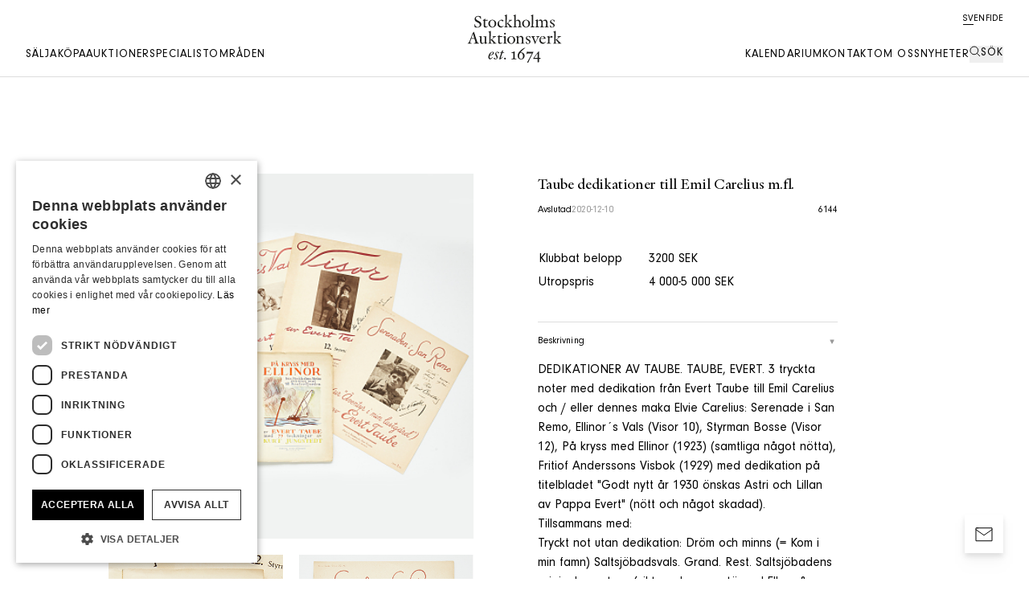

--- FILE ---
content_type: text/html; charset=UTF-8
request_url: https://www.auktionsverket.com/arkiv/fine-art/rare-books/2020-12-10/279-taube-dedikationer-till-emil-carelius-m-fl-
body_size: 11843
content:
<!DOCTYPE html>
<html lang="sv-SE">

<head>
    <meta charset="UTF-8">
    <meta name="viewport" content="width=device-width, initial-scale=1, shrink-to-fit=no">
    <meta name="theme-color" content="#000">

    <meta name="facebook-domain-verification" content="b73tja3mno2pv4n5r4nos6afpn3a85" />

    <link rel="apple-touch-icon" sizes="180x180" href="https://www.auktionsverket.com/themes/stockholms-auktionsverk/assets/favicon/apple-touch-icon.png">
    <link rel="icon" type="image/png" sizes="32x32" href="https://www.auktionsverket.com/themes/stockholms-auktionsverk/assets/favicon/favicon-32x32.png">
    <link rel="icon" type="image/png" sizes="16x16" href="https://www.auktionsverket.com/themes/stockholms-auktionsverk/assets/favicon/favicon-16x16.png">
    <link rel="manifest" href="https://www.auktionsverket.com/themes/stockholms-auktionsverk/assets/favicon/site.webmanifest">

    <link rel="preload" href="https://www.auktionsverket.com/themes/stockholms-auktionsverk/assets/fonts/indigo-antiqua-pro-text-regular.woff2" as="font" type="font/woff2" crossorigin>
    <link rel="preload" href="https://www.auktionsverket.com/themes/stockholms-auktionsverk/assets/fonts/NeuzeitGro-Bol.woff2" as="font" type="font/woff2" crossorigin>
    <link rel="preload" href="https://www.auktionsverket.com/themes/stockholms-auktionsverk/assets/fonts/NeuzeitGro-Reg.woff2" as="font" type="font/woff2" crossorigin>
    <link rel="preload" href="https://www.auktionsverket.com/themes/stockholms-auktionsverk/assets/fonts/NeuzeitGro-Lig.woff2" as="font" type="font/woff2" crossorigin>

    <style media="screen">
        @font-face {
            font-family: 'Indigo Antiqua Pro';
            src: url(https://www.auktionsverket.com/themes/stockholms-auktionsverk/assets/fonts/indigo-antiqua-pro-text-regular.woff2) format('woff2');
            font-weight: 400;
            font-display: swap;
        }

        @font-face {
            font-family: 'Neuzeit Grotesk';
            src: url(https://www.auktionsverket.com/themes/stockholms-auktionsverk/assets/fonts/NeuzeitGro-Bol.woff2) format('woff2');
            font-weight: 700;
            font-display: swap;
        }

        @font-face {
            font-family: 'Neuzeit Grotesk';
            src: url(https://www.auktionsverket.com/themes/stockholms-auktionsverk/assets/fonts/NeuzeitGro-Reg.woff2) format('woff2');
            font-weight: 400;
            font-display: swap;
        }

        @font-face {
            font-family: 'Neuzeit Grotesk';
            src: url(https://www.auktionsverket.com/themes/stockholms-auktionsverk/assets/fonts/NeuzeitGro-Lig.woff2) format('woff2');
            font-weight: 300;
            font-display: swap;
        }
    </style>
    <title>Taube dedikationer till Emil Carelius m.fl. - Stockholms Auktionsverk</title>
<meta name="robots" content="max-snippet:-1,max-image-preview:standard,max-video-preview:-1" />
<meta name="description" content="DEDIKATIONER AV TAUBE. TAUBE, EVERT. 3 tryckta noter med dedikation från Evert Taube till Emil Carelius och / eller dennes maka Elvie Carelius: Serenade i San Remo, Ellinor´s Vals (Visor 10), Styrman Bosse (Visor 12), På kryss med Ellinor (1923) (samtliga något nötta), Fritiof Anderssons Visbok (1929) med dedikation på titelbladet ”Godt nytt år 1930 önskas Astri och Lillan av Pappa Evert” (nött och något skadad).&lt;BR&gt;Tillsammans med: &lt;BR&gt;Tryckt not utan dedikation: Dröm och minns (= Kom i min famn) Saltsjöbadsvals. Grand. Rest. Saltsjöbadens originalrepertoar (vikt med revor, stämpel Elkan &amp; Schildknecht). &lt;BR&gt;&lt;BR&gt;Proveniens: Emil Carelius (1878-1966), svensk musikförläggare och dirigent, arv inom familjen till nuvarande ägare.&lt;BR&gt;Carelius anställdes i musikhandeln Elkan &amp; Schildknecht 1896, vars rörelse han övertog 1913. Han verkade som dirigent i Stockholms allmänna sångförening 1897-1924, Kvartettsångarförbundet 1906-1947, Stockholms sångarförbund 1913-1927, sångsällskapet De svenske 1924-1949 (varav senare hedersdirigent) och andre förbundsdirigent i Svenska sångarförbundet 1927-1943. Han var god vän med konstgjutare Herman Bergman (far till Astri Bergman Taube) och därigenom uppstod kontakten med Evert Taube.&lt;BR&gt;Elkan &amp; Schildknecht, Emil Carelius, Kungl. Hovmusikhandel, var ett musikförlag och nothandel i Stockholm.&lt;BR&gt;Företaget grundades 1859 av Nathan Elkan och Johan Albert Schildknecht. Till en början omfattade verksamheten både en nothandel, instrumentförsäljning och förlagsutgivning av svensk musik. Mellan 1909 och 1913 överläts notsortimentet till Abraham Lundquists förlag och Abraham Hirsch. År 1913 övertogs sortimentet av Emil Carelius och förlaget införlivades med Lundquist. Carelius startade ny förlagsverksamhet framför allt inriktad på sångutgåvor och körmusik, i synnerhet manskör. &lt;BR&gt;" />
<meta property="og:type" content="website" />
<meta property="og:locale" content="sv_SE" />
<meta property="og:site_name" content="Stockholms Auktionsverk" />
<meta property="og:title" content="Taube dedikationer till Emil Carelius m.fl." />
<meta property="og:description" content="DEDIKATIONER AV TAUBE. TAUBE, EVERT. 3 tryckta noter med dedikation från Evert Taube till Emil Carelius och / eller dennes maka Elvie Carelius: Serenade i San Remo, Ellinor´s Vals (Visor 10), Styrman Bosse (Visor 12), På kryss med Ellinor (1923) (samtliga något nötta), Fritiof Anderssons Visbok (1929) med dedikation på titelbladet ”Godt nytt år 1930 önskas Astri och Lillan av Pappa Evert” (nött och något skadad).&lt;BR&gt;Tillsammans med: &lt;BR&gt;Tryckt not utan dedikation: Dröm och minns (= Kom i min famn) Saltsjöbadsvals. Grand. Rest. Saltsjöbadens originalrepertoar (vikt med revor, stämpel Elkan &amp; Schildknecht). &lt;BR&gt;&lt;BR&gt;Proveniens: Emil Carelius (1878-1966), svensk musikförläggare och dirigent, arv inom familjen till nuvarande ägare.&lt;BR&gt;Carelius anställdes i musikhandeln Elkan &amp; Schildknecht 1896, vars rörelse han övertog 1913. Han verkade som dirigent i Stockholms allmänna sångförening 1897-1924, Kvartettsångarförbundet 1906-1947, Stockholms sångarförbund 1913-1927, sångsällskapet De svenske 1924-1949 (varav senare hedersdirigent) och andre förbundsdirigent i Svenska sångarförbundet 1927-1943. Han var god vän med konstgjutare Herman Bergman (far till Astri Bergman Taube) och därigenom uppstod kontakten med Evert Taube.&lt;BR&gt;Elkan &amp; Schildknecht, Emil Carelius, Kungl. Hovmusikhandel, var ett musikförlag och nothandel i Stockholm.&lt;BR&gt;Företaget grundades 1859 av Nathan Elkan och Johan Albert Schildknecht. Till en början omfattade verksamheten både en nothandel, instrumentförsäljning och förlagsutgivning av svensk musik. Mellan 1909 och 1913 överläts notsortimentet till Abraham Lundquists förlag och Abraham Hirsch. År 1913 övertogs sortimentet av Emil Carelius och förlaget införlivades med Lundquist. Carelius startade ny förlagsverksamhet framför allt inriktad på sångutgåvor och körmusik, i synnerhet manskör. &lt;BR&gt;" />
<meta property="og:image" content="https://sav-images.auctionet.com/media/C012/bilder/6144.jpg" />
<meta property="og:image:alt" content="Taube dedikationer till Emil Carelius m.fl." />
<meta name="twitter:card" content="summary_large_image" />
<meta name="twitter:title" content="Taube dedikationer till Emil Carelius m.fl." />
<meta name="twitter:description" content="DEDIKATIONER AV TAUBE. TAUBE, EVERT. 3 tryckta noter med dedikation från Evert Taube till Emil Carelius och / eller dennes maka Elvie Carelius: Serenade i San Remo, Ellinor´s Vals (Visor 10), Styrman Bosse (Visor 12), På kryss med Ellinor (1923) (samtliga något nötta), Fritiof Anderssons Visbok (1929) med dedikation på titelbladet ”Godt nytt år 1930 önskas Astri och Lillan av Pappa Evert” (nött och något skadad).&lt;BR&gt;Tillsammans med: &lt;BR&gt;Tryckt not utan dedikation: Dröm och minns (= Kom i min famn) Saltsjöbadsvals. Grand. Rest. Saltsjöbadens originalrepertoar (vikt med revor, stämpel Elkan &amp; Schildknecht). &lt;BR&gt;&lt;BR&gt;Proveniens: Emil Carelius (1878-1966), svensk musikförläggare och dirigent, arv inom familjen till nuvarande ägare.&lt;BR&gt;Carelius anställdes i musikhandeln Elkan &amp; Schildknecht 1896, vars rörelse han övertog 1913. Han verkade som dirigent i Stockholms allmänna sångförening 1897-1924, Kvartettsångarförbundet 1906-1947, Stockholms sångarförbund 1913-1927, sångsällskapet De svenske 1924-1949 (varav senare hedersdirigent) och andre förbundsdirigent i Svenska sångarförbundet 1927-1943. Han var god vän med konstgjutare Herman Bergman (far till Astri Bergman Taube) och därigenom uppstod kontakten med Evert Taube.&lt;BR&gt;Elkan &amp; Schildknecht, Emil Carelius, Kungl. Hovmusikhandel, var ett musikförlag och nothandel i Stockholm.&lt;BR&gt;Företaget grundades 1859 av Nathan Elkan och Johan Albert Schildknecht. Till en början omfattade verksamheten både en nothandel, instrumentförsäljning och förlagsutgivning av svensk musik. Mellan 1909 och 1913 överläts notsortimentet till Abraham Lundquists förlag och Abraham Hirsch. År 1913 övertogs sortimentet av Emil Carelius och förlaget införlivades med Lundquist. Carelius startade ny förlagsverksamhet framför allt inriktad på sångutgåvor och körmusik, i synnerhet manskör. &lt;BR&gt;" />
<meta name="twitter:image" content="https://sav-images.auctionet.com/media/C012/bilder/6144.jpg" />
<meta name="twitter:image:alt" content="Taube dedikationer till Emil Carelius m.fl." />
<script type="application/ld+json">{"@context":"https://schema.org","@graph":[{"@type":"WebSite","@id":"https://www.auktionsverket.com/sv/#/schema/WebSite","url":"https://www.auktionsverket.com/sv/","name":"Stockholms Auktionsverk","inLanguage":"sv-SE","potentialAction":{"@type":"SearchAction","target":{"@type":"EntryPoint","urlTemplate":"https://www.auktionsverket.com/sv/search/{search_term_string}/"},"query-input":"required name=search_term_string"},"publisher":{"@type":"Organization","@id":"https://www.auktionsverket.com/sv/#/schema/Organization","name":"Stockholms Auktionsverk","url":"https://www.auktionsverket.com/sv/","logo":"https://sav-images.auctionet.com/media/C012/bilder/6144.jpg"}},{"@type":"WebPage","name":"Taube dedikationer till Emil Carelius m.fl. - Stockholms Auktionsverk","description":"DEDIKATIONER AV TAUBE. TAUBE, EVERT. 3 tryckta noter med dedikation från Evert Taube till Emil Carelius och / eller dennes maka Elvie Carelius: Serenade i San Remo, Ellinor´s Vals (Visor 10), Styrman Bosse (Visor 12), På kryss med Ellinor (1923) (samtliga något nötta), Fritiof Anderssons Visbok (1929) med dedikation på titelbladet ”Godt nytt år 1930 önskas Astri och Lillan av Pappa Evert” (nött och något skadad).\u003CBR\u003ETillsammans med: \u003CBR\u003ETryckt not utan dedikation: Dröm och minns (= Kom i min famn) Saltsjöbadsvals. Grand. Rest. Saltsjöbadens originalrepertoar (vikt med revor, stämpel Elkan & Schildknecht). \u003CBR\u003E\u003CBR\u003EProveniens: Emil Carelius (1878-1966), svensk musikförläggare och dirigent, arv inom familjen till nuvarande ägare.\u003CBR\u003ECarelius anställdes i musikhandeln Elkan & Schildknecht 1896, vars rörelse han övertog 1913. Han verkade som dirigent i Stockholms allmänna sångförening 1897-1924, Kvartettsångarförbundet 1906-1947, Stockholms sångarförbund 1913-1927, sångsällskapet De svenske 1924-1949 (varav senare hedersdirigent) och andre förbundsdirigent i Svenska sångarförbundet 1927-1943. Han var god vän med konstgjutare Herman Bergman (far till Astri Bergman Taube) och därigenom uppstod kontakten med Evert Taube.\u003CBR\u003EElkan & Schildknecht, Emil Carelius, Kungl. Hovmusikhandel, var ett musikförlag och nothandel i Stockholm.\u003CBR\u003EFöretaget grundades 1859 av Nathan Elkan och Johan Albert Schildknecht. Till en början omfattade verksamheten både en nothandel, instrumentförsäljning och förlagsutgivning av svensk musik. Mellan 1909 och 1913 överläts notsortimentet till Abraham Lundquists förlag och Abraham Hirsch. År 1913 övertogs sortimentet av Emil Carelius och förlaget införlivades med Lundquist. Carelius startade ny förlagsverksamhet framför allt inriktad på sångutgåvor och körmusik, i synnerhet manskör. \u003CBR\u003E","inLanguage":"sv-SE","isPartOf":{"@id":"https://www.auktionsverket.com/sv/#/schema/WebSite"}}]}</script>
<meta href="https://www.auktionsverket.com/arkiv/fine-art/rare-books/2020-12-10/279-taube-dedikationer-till-emil-carelius-m-fl-" />
<meta content="https://www.auktionsverket.com/arkiv/fine-art/rare-books/2020-12-10/279-taube-dedikationer-till-emil-carelius-m-fl-" />
<link rel='stylesheet' id='vite-css-sav-css' href='https://www.auktionsverket.com/themes/stockholms-auktionsverk/assets/index-DmSIBQ1L.css' type='text/css' media='all' />
<script type="text/javascript" src="//www.google.com/recaptcha/api.js?render=6LckMG0pAAAAAM0uZYz5Poysp-igUPgAalCdPNXY" id="recaptcha-js"></script>
<script type="text/javascript" id="vite-js-sav-js-extra">
/* <![CDATA[ */
var sav = {"GA_TRACKING_ID":null,"FB_PIXEL_ID":"1502723400077982","GOOGLE_MAPS_KEY":"AIzaSyAbSVDyF6hOQ1qQYFlFKCS7Zv8TMucolRM","GOOGLE_RECAPTCHA_KEY":"6LckMG0pAAAAAM0uZYz5Poysp-igUPgAalCdPNXY","MAP_PIN_URL":"https://www.auktionsverket.com/themes/stockholms-auktionsverk/assets/images/map-pin.svg","home_url":"https://www.auktionsverket.com/sv","site_notice_url":"https://www.auktionsverket.com/wp-json/sav/v1/site-notice?lang=sv","online_auction_url":"https://www.auktionsverket.com/sv/onlineauktioner/","language":"sv","current_language":"Svenska","env":"production","translations":{"days":"dagar","day":"dag","hours":"tim","minute":"min","all_categories":"Alla kategorier","no_items_found":"Inga f\u00f6rem\u00e5l hittades","lastest_items":"Senast inkommet","ending_soon":"Slutar snart","see_all":"Se alla","most_bids":"St\u00f6rst antal bud","bid_desc":"H\u00f6gst bud","starting_price":"Utropspris","estimate":"V\u00e4rdering","current_bid":"Aktuellt bud","highest_bid":"Klubbat belopp","interested":"Intresserad?","bid_on_auctionet":"L\u00e4s mer eller l\u00e4gg bud p\u00e5 Auctionet","read_more_auctionet":"L\u00e4s mer p\u00e5 Auctionet","description":"Beskrivning","condition":"Konditionsrapport","overlay_title":"Du skickas nu vidare till Auctionet","recall":"\u00c5terrop","filter":"Filtrera","view_item":"Visa mer","view_all":"Visa alla","auctions_active_title":"Aktuella auktioner","auctions_upcoming_title":"Kommande auktioner","auctions_items_title":"Objekt","popular_auctions_title":"Popul\u00e4ra auktioner","popular_categories_title":"Popul\u00e4ra kategorier","coworkers_title":"Kontakter","close_search":"St\u00e4ng s\u00f6k","search":"S\u00f6k","search_placeholder":"Vad letar du efter?","clear_search":"Rensa s\u00f6kning","search_button":"S\u00f6k","no_results":"Inga resultat hittades.","etc_title":"\u00d6vrigt","contact_fields":{"name":"Namn","email":"E-post","phone":"Telefonnummer","address":"Adress","zip":"Postnummer","category":"Kategori"},"online_valuation":{"valuation_title":"Vad vill du f\u00e5 v\u00e4rderat?","auction_house_placeholder":"V\u00e4lj ditt auktionshus","describe_object_title":"Beskriv ditt f\u00f6rem\u00e5l & personuppgifter","single_object":"Enstaka f\u00f6rem\u00e5l","multiple_objects":"Hela hem / Samlingar","categories":[{"title":"Asiatiskt"},{"title":"Belysning"},{"title":"B\u00f6cker, kartor, handskrifter"},{"title":"Design"},{"title":"Glas"},{"title":"Keramik &#038; Porslin"},{"title":"Klockor"},{"title":"Konst"},{"title":"Leksaker"},{"title":"Militaria &#038; Vapen"},{"title":"Mattor &#038; Textil"},{"title":"M\u00f6bler"},{"title":"Silver &#038; Metall"},{"title":"Smycken &#038; \u00c4delstenar"},{"title":"Vintage &#038; Fashion"},{"title":"Hela hem"},{"title":"\u00d6vrigt"}],"locations":[{"name":"Stockholm \u2013 Magasin 5","email":"vardering@auktionsverket.se"},{"name":"Stockholm \u2013 Sickla","email":"vardering.sickla@auktionsverket.com"},{"name":"G\u00f6teborg","email":"goteborg@auktionsverket.se"},{"name":"Malm\u00f6","email":"vardering.malmo@auktionsverket.se"},{"name":"Helsingborg","email":"vardering.helsingborg@auktionsverket.se"},{"name":"Helsingfors","email":"info.helsinki@auktionsverket.se"},{"name":"Hamburg","email":"hamburg@auktionsverk.com"},{"name":"Neuss/D\u00fcsseldorf","email":"neuss@auktionsverk.com"},{"name":"K\u00f6ln","email":"koeln@auktionsverk.com"}],"select_image":"V\u00e4lj bild","call_us":"Ring oss","mail_us":"Maila oss","newsletter":"Nyhetsbrev","person_information":"Personuppgifter","collection":"Inl\u00e4mning av","auction_house":"Auktionshus","detailed_description":"Detaljerad beskrivning","email":"Email","submit":"Skicka","next_step":"N\u00e4sta steg","previous_step":"F\u00f6reg\u00e5ende steg","newsletter_text":"Prenumerera p\u00e5 v\u00e5ra nyhetsbrev och f\u00e5 inbjudningar till events, talks etc i v\u00e5ra auktionshus!","newsletter_checkbox":"Jag godk\u00e4nner Stockholms Auktionsverks villkor f\u00f6r hantering av personuppgifter","file_upload_title":"V\u00e4lj bilder","file_upload_max_size":"Max 15 MB","file_upload_description":"Bifoga bilder h\u00e4r. V\u00e4lj en eller flera bildfiler. Du kan ocks\u00e5 dra och sl\u00e4ppa dem. Notera att storleken p\u00e5 bilderna f\u00e5r vara max 15 MB tillsammans.","file_upload_error":"Filen \u00e4r f\u00f6r stor. Max 15 MB.","submit_failed":"Det gick inte att skicka in formul\u00e4ret. V\u00e4nligen f\u00f6rs\u00f6k igen.","submit_success_title":"Tack f\u00f6r din f\u00f6rfr\u00e5gan!","submit_success_description":"Vi ser fram emot att hj\u00e4lpa er och \u00e5terkommer s\u00e5 snart vi kan.","close":"St\u00e4ng","required_field":"F\u00e4ltet \u00e4r obligatoriskt"}}};
//# sourceURL=vite-js-sav-js-extra
/* ]]> */
</script>
<script type="module" src="https://www.auktionsverket.com/themes/stockholms-auktionsverk/assets/index-CUJvigh8.js"></script>
    <!-- Google Tag Manager -->
    <script>
        (function(w, d, s, l, i) {
            w[l] = w[l] || [];
            w[l].push({
                'gtm.start': new Date().getTime(),
                event: 'gtm.js'
            });
            var f = d.getElementsByTagName(s)[0],
                j = d.createElement(s),
                dl = l != 'dataLayer' ? '&l=' + l : '';
            j.async = true;
            j.src =
                'https://www.googletagmanager.com/gtm.js?id=' + i + dl;
            f.parentNode.insertBefore(j, f);
        })(window, document, 'script', 'dataLayer', 'GTM-PC2GXC6');
    </script>
    <!-- End Google Tag Manager -->
</head>

<body class="wp-theme-stockholms-auktionsverk pt-16 lg:pt-24">

    <!-- Google Tag Manager (noscript) -->
    <noscript><iframe src="https://www.googletagmanager.com/ns.html?id=GTM-PC2GXC6" height="0" width="0" style="display:none;visibility:hidden"></iframe></noscript>
    <!-- End Google Tag Manager (noscript) -->

    <div id="site-notice" class="site-notice"></div>

    
<nav
    id="navigation"
    class="group fixed left-0 right-0 top-0 z-40 h-16 border-b-0.5 border-gray-200 bg-white transition-[height] duration-200 ease-linear lg:h-24 [&.is-scrolled]:h-12 lg:[&.is-scrolled]:h-20"
>
    <div class="container flex h-full flex-col justify-center xl:pb-4">
        <div class="ml-auto mt-4 hidden xl:block">
            
<ul class="flex gap-4 font-sans text-xs font-medium uppercase tracking-wide">
    
    <li>
        <a
            href="https://www.auktionsverket.com/sv/"
            class="border-current border-b hover:border-current"
        >
            sv        </a>
    </li>

    
    <li>
        <a
            href="https://www.auktionsverket.com/en/"
            class="border-transparent border-b hover:border-current"
        >
            en        </a>
    </li>

    
    <li>
        <a
            href="https://www.auktionsverket.com/fi/"
            class="border-transparent border-b hover:border-current"
        >
            fi        </a>
    </li>

    
    <li>
        <a
            href="https://www.auktionsverket.com/de/"
            class="border-transparent border-b hover:border-current"
        >
            de        </a>
    </li>

    </ul>

        </div>

        <div class="flex justify-between xl:mt-auto">
            <button
                type="button"
                class="group block size-6 xl:hidden"
                aria-controls="menu-mobile"
                aria-expanded="false"
            >
                <svg
                    xmlns="http://www.w3.org/2000/svg"
                    fill="none"
                    viewBox="0 0 24 25"
                    class="block group-aria-expanded:hidden"
                >
                    <path stroke="currentColor" d="M20 7.499H4M20 12.498H4M20 17.498H4" />
                </svg>

                <svg
                    xmlns="http://www.w3.org/2000/svg"
                    fill="none"
                    viewBox="0 0 24 25"
                    class="hidden group-aria-expanded:block"
                >
                    <path stroke="currentColor" d="M17.314 6.499 6 17.812M17.314 18.126 6 6.812" />
                </svg>
            </button>

            <button type="button" class="js-toggle-search size-6 xl:hidden" aria-expanded="false">
                <svg xmlns="http://www.w3.org/2000/svg" fill="none" viewBox="0 0 24 25">
                    <path
                        stroke="#000"
                        stroke-miterlimit="10"
                        d="M10.75 16.7a5.25 5.25 0 1 0 0-10.5 5.25 5.25 0 0 0 0 10.5ZM14.48 15.15l3.99 4"
                    />
                </svg>
            </button>

            
            <ul class="hidden gap-6 xl:flex 2xl:gap-8">
                
                <li>
                    

<a href="https://www.auktionsverket.com/sv/salj/" class="border-b font-sans text-sm font-medium uppercase tracking-widest hover:border-black aria-expanded:border-black border-transparent">
    Sälja</a>

                </li>

                
                <li>
                    

<a href="https://www.auktionsverket.com/sv/kop/" class="border-b font-sans text-sm font-medium uppercase tracking-widest hover:border-black aria-expanded:border-black border-transparent">
    Köpa</a>

                </li>

                
                <li>
                    

<a href="https://www.auktionsverket.com/sv/pagaende-auktioner/" class="border-b font-sans text-sm font-medium uppercase tracking-widest hover:border-black aria-expanded:border-black border-transparent">
    Auktioner</a>

                </li>

                
                <li>
                    

<a href="https://www.auktionsverket.com/sv/specialist-omraden/" class="border-b font-sans text-sm font-medium uppercase tracking-widest hover:border-black aria-expanded:border-black border-transparent">
    Specialistområden</a>

                </li>

                            </ul>

            
            <a
                href="https://www.auktionsverket.com/sv"
                class="absolute left-1/2 top-1/2 block -translate-x-1/2 -translate-y-1/2"
            >
                <img
                    src="https://www.auktionsverket.com/themes/stockholms-auktionsverk/assets/images/logo-compact.svg"
                    alt="Stockholms Auktionsverk"
                    class="relative block aspect-[116/60] h-11 transition-opacity duration-300 group-[.is-scrolled]:opacity-0 lg:h-15"
                />
                <img
                    src="https://www.auktionsverket.com/themes/stockholms-auktionsverk/assets/images/icon.svg"
                    alt="Stockholms Auktionsverk"
                    class="absolute left-1/2 top-1/2 h-7 -translate-x-1/2 -translate-y-1/2 opacity-0 transition-opacity duration-300 group-[.is-scrolled]:opacity-100 lg:h-10"
                    aria-hidden="true"
                />
            </a>

            
            <ul class="hidden gap-6 xl:flex 2xl:gap-8">
                
                <li>
                    

<a href="https://www.auktionsverket.com/sv/kalendarium/" class="border-b font-sans text-sm font-medium uppercase tracking-widest hover:border-black aria-expanded:border-black border-transparent">
    Kalendarium</a>

                </li>

                
                <li>
                    

<a href="https://www.auktionsverket.com/sv/kontakt/" class="border-b font-sans text-sm font-medium uppercase tracking-widest hover:border-black aria-expanded:border-black border-transparent">
    Kontakt</a>

                </li>

                
                <li>
                    

<a href="https://www.auktionsverket.com/sv/om-oss/" class="border-b font-sans text-sm font-medium uppercase tracking-widest hover:border-black aria-expanded:border-black border-transparent">
    Om oss</a>

                </li>

                
                <li>
                    

<a href="https://www.auktionsverket.com/sv/nyheter/" class="border-b font-sans text-sm font-medium uppercase tracking-widest hover:border-black aria-expanded:border-black border-transparent">
    Nyheter</a>

                </li>

                
                <li>
                    

<button
    class="border-b font-sans text-sm font-medium uppercase tracking-widest hover:border-black aria-expanded:border-black border-transparent js-toggle-search inline-flex gap-2"
    type="button"
    aria-haspopup aria-expanded="false" aria-controls="search-modal">
    <svg
        fill="none"
        xmlns="http://www.w3.org/2000/svg"
        viewBox="0 0 15 15"
        aria-hidden="true"
        class="size-3.5"
    >
        <path
            d="M6.25 11.5a5.25 5.25 0 1 0 0-10.5 5.25 5.25 0 0 0 0 10.5ZM9.98 9.95l3.99 4"
            stroke="currentColor"
            stroke-miterlimit="10"
        />
    </svg>

    Sök</button>

                </li>

                            </ul>

                    </div>
    </div>
</nav>

<div
    id="menu-mobile"
    class="fixed left-0 right-0 top-0 z-20 h-screen bg-white aria-hidden:hidden"
    aria-hidden="true"
>
    
    <ul class="mb-8 px-5 pt-25">
        
        <li>
            <a
                href="https://www.auktionsverket.com/sv/salj/"
                class="flex h-10 w-full items-center border-b-0.5 border-gray-200 font-sans text-sm font-medium uppercase tracking-widest"
            >
                Sälja
                <svg
                    xmlns="http://www.w3.org/2000/svg"
                    fill="none"
                    viewBox="0 0 16 17"
                    class="ml-auto size-4"
                >
                    <path
                        fill="#999"
                        d="M10.25 8.066a.5.5 0 0 1 0 .866L6.5 11.097a.5.5 0 0 1-.75-.433v-4.33A.5.5 0 0 1 6.5 5.9l3.75 2.166Z"
                    />
                </svg>
            </a>
        </li>

        
        <li>
            <a
                href="https://www.auktionsverket.com/sv/kop/"
                class="flex h-10 w-full items-center border-b-0.5 border-gray-200 font-sans text-sm font-medium uppercase tracking-widest"
            >
                Köpa
                <svg
                    xmlns="http://www.w3.org/2000/svg"
                    fill="none"
                    viewBox="0 0 16 17"
                    class="ml-auto size-4"
                >
                    <path
                        fill="#999"
                        d="M10.25 8.066a.5.5 0 0 1 0 .866L6.5 11.097a.5.5 0 0 1-.75-.433v-4.33A.5.5 0 0 1 6.5 5.9l3.75 2.166Z"
                    />
                </svg>
            </a>
        </li>

        
        <li>
            <a
                href="https://www.auktionsverket.com/sv/pagaende-auktioner/"
                class="flex h-10 w-full items-center border-b-0.5 border-gray-200 font-sans text-sm font-medium uppercase tracking-widest"
            >
                Auktioner
                <svg
                    xmlns="http://www.w3.org/2000/svg"
                    fill="none"
                    viewBox="0 0 16 17"
                    class="ml-auto size-4"
                >
                    <path
                        fill="#999"
                        d="M10.25 8.066a.5.5 0 0 1 0 .866L6.5 11.097a.5.5 0 0 1-.75-.433v-4.33A.5.5 0 0 1 6.5 5.9l3.75 2.166Z"
                    />
                </svg>
            </a>
        </li>

        
        <li>
            <a
                href="https://www.auktionsverket.com/sv/specialist-omraden/"
                class="flex h-10 w-full items-center border-b-0.5 border-gray-200 font-sans text-sm font-medium uppercase tracking-widest"
            >
                Specialistområden
                <svg
                    xmlns="http://www.w3.org/2000/svg"
                    fill="none"
                    viewBox="0 0 16 17"
                    class="ml-auto size-4"
                >
                    <path
                        fill="#999"
                        d="M10.25 8.066a.5.5 0 0 1 0 .866L6.5 11.097a.5.5 0 0 1-.75-.433v-4.33A.5.5 0 0 1 6.5 5.9l3.75 2.166Z"
                    />
                </svg>
            </a>
        </li>

        
        <li>
            <a
                href="https://www.auktionsverket.com/sv/kalendarium/"
                class="flex h-10 w-full items-center border-b-0.5 border-gray-200 font-sans text-sm font-medium uppercase tracking-widest"
            >
                Kalendarium
                <svg
                    xmlns="http://www.w3.org/2000/svg"
                    fill="none"
                    viewBox="0 0 16 17"
                    class="ml-auto size-4"
                >
                    <path
                        fill="#999"
                        d="M10.25 8.066a.5.5 0 0 1 0 .866L6.5 11.097a.5.5 0 0 1-.75-.433v-4.33A.5.5 0 0 1 6.5 5.9l3.75 2.166Z"
                    />
                </svg>
            </a>
        </li>

        
        <li>
            <a
                href="https://www.auktionsverket.com/sv/kontakt/"
                class="flex h-10 w-full items-center border-b-0.5 border-gray-200 font-sans text-sm font-medium uppercase tracking-widest"
            >
                Kontakt
                <svg
                    xmlns="http://www.w3.org/2000/svg"
                    fill="none"
                    viewBox="0 0 16 17"
                    class="ml-auto size-4"
                >
                    <path
                        fill="#999"
                        d="M10.25 8.066a.5.5 0 0 1 0 .866L6.5 11.097a.5.5 0 0 1-.75-.433v-4.33A.5.5 0 0 1 6.5 5.9l3.75 2.166Z"
                    />
                </svg>
            </a>
        </li>

        
        <li>
            <a
                href="https://www.auktionsverket.com/sv/om-oss/"
                class="flex h-10 w-full items-center border-b-0.5 border-gray-200 font-sans text-sm font-medium uppercase tracking-widest"
            >
                Om oss
                <svg
                    xmlns="http://www.w3.org/2000/svg"
                    fill="none"
                    viewBox="0 0 16 17"
                    class="ml-auto size-4"
                >
                    <path
                        fill="#999"
                        d="M10.25 8.066a.5.5 0 0 1 0 .866L6.5 11.097a.5.5 0 0 1-.75-.433v-4.33A.5.5 0 0 1 6.5 5.9l3.75 2.166Z"
                    />
                </svg>
            </a>
        </li>

        
        <li>
            <a
                href="https://www.auktionsverket.com/sv/nyheter/"
                class="flex h-10 w-full items-center border-b-0.5 border-gray-200 font-sans text-sm font-medium uppercase tracking-widest"
            >
                Nyheter
                <svg
                    xmlns="http://www.w3.org/2000/svg"
                    fill="none"
                    viewBox="0 0 16 17"
                    class="ml-auto size-4"
                >
                    <path
                        fill="#999"
                        d="M10.25 8.066a.5.5 0 0 1 0 .866L6.5 11.097a.5.5 0 0 1-.75-.433v-4.33A.5.5 0 0 1 6.5 5.9l3.75 2.166Z"
                    />
                </svg>
            </a>
        </li>

        
        <li>
            <a
                href="#"
                class="flex h-10 w-full items-center border-b-0.5 border-gray-200 font-sans text-sm font-medium uppercase tracking-widest"
            >
                Sök
                <svg
                    xmlns="http://www.w3.org/2000/svg"
                    fill="none"
                    viewBox="0 0 16 17"
                    class="ml-auto size-4"
                >
                    <path
                        fill="#999"
                        d="M10.25 8.066a.5.5 0 0 1 0 .866L6.5 11.097a.5.5 0 0 1-.75-.433v-4.33A.5.5 0 0 1 6.5 5.9l3.75 2.166Z"
                    />
                </svg>
            </a>
        </li>

            </ul>

    
    
<div class="relative">
    <select
        name="language-dropdown"
        id="language-dropdown"
        class="absolute opacity-0"
        onchange="window.location.href=this.value"
    >
        
        <option
            value="https://www.auktionsverket.com/sv/"
            selected        >
            Svenska        </option>

        
        <option
            value="https://www.auktionsverket.com/en/"
                    >
            English        </option>

        
        <option
            value="https://www.auktionsverket.com/fi/"
                    >
            Suomi        </option>

        
        <option
            value="https://www.auktionsverket.com/de/"
                    >
            Deutsch        </option>

            </select>

    <label for="language-dropdown" class="inline-flex items-center gap-1 px-5 py-3">
        <span class="border-b border-current font-sans text-xs font-medium uppercase tracking-wide">
            Svenska        </span>

        <svg
            xmlns="http://www.w3.org/2000/svg"
            fill="none"
            viewBox="0 0 16 16"
            class="relative -top-0.5 size-4"
        >
            <path
                fill="#999"
                d="M8.433 10.248a.5.5 0 0 1-.866 0l-2.165-3.75a.5.5 0 0 1 .433-.75h4.33a.5.5 0 0 1 .433.75l-2.165 3.75Z"
            />
        </svg>
    </label>
</div>

</div>

<div id="search-modal"></div>

    <main class="site-wrapper">

<div class="lg:container grid-cols-24 gap-5 lg:grid lg:py-30">
    <div class="relative col-span-2">
        <button
            class="group sticky top-[calc(100vh-80px)] z-10 hidden size-6 rounded-full bg-white/80 backdrop-blur-sm lg:block"
            aria-controls="object-single-gallery"
            aria-expanded="false"
        >
            <svg
                xmlns="http://www.w3.org/2000/svg"
                fill="none"
                viewBox="0 0 24 25"
                class="group-aria-expanded:hidden"
            >
                <path
                    stroke="#111"
                    stroke-width="1.2"
                    d="M13 7.667h4v4M13.5 11.166l3.5-3.5M11 17.666H7v-4M10.5 14.166l-3.5 3.5"
                />
            </svg>

            <svg
                xmlns="http://www.w3.org/2000/svg"
                fill="none"
                viewBox="0 0 24 25"
                class="hidden group-aria-expanded:block"
            >
                <path
                    stroke="#111"
                    stroke-width="1.2"
                    d="M17 10.666h-4v-4M16.5 7.167l-3.5 3.5M6 13.666h4v4M6.5 17.166l3.5-3.5"
                />
            </svg>
        </button>
    </div>

    <div
        id="object-single-gallery"
        class="peer flex flex-col gap-16 aria-hidden:hidden lg:col-span-18 lg:col-start-4"
        aria-hidden="true"
    >
        
        <img
            src="https://sav-images.auctionet.com/media/C012/bilder/6144.jpg"
            alt="Taube dedikationer till Emil Carelius m.fl."
            sizes="(max-width: 640px) 100vw, 80vw"
            class="w-full"
        />

        
        <img
            src="https://sav-images.auctionet.com/media/C012/bilder/6144_1.jpg"
            alt="Taube dedikationer till Emil Carelius m.fl."
            sizes="(max-width: 640px) 100vw, 80vw"
            class="w-full"
        />

        
        <img
            src="https://sav-images.auctionet.com/media/C012/bilder/6144_2.jpg"
            alt="Taube dedikationer till Emil Carelius m.fl."
            sizes="(max-width: 640px) 100vw, 80vw"
            class="w-full"
        />

        
        <img
            src="https://sav-images.auctionet.com/media/C012/bilder/6144_3.jpg"
            alt="Taube dedikationer till Emil Carelius m.fl."
            sizes="(max-width: 640px) 100vw, 80vw"
            class="w-full"
        />

        
        <img
            src="https://sav-images.auctionet.com/media/C012/bilder/6144_4.jpg"
            alt="Taube dedikationer till Emil Carelius m.fl."
            sizes="(max-width: 640px) 100vw, 80vw"
            class="w-full"
        />

        
        <img
            src="https://sav-images.auctionet.com/media/C012/bilder/6144_5.jpg"
            alt="Taube dedikationer till Emil Carelius m.fl."
            sizes="(max-width: 640px) 100vw, 80vw"
            class="w-full"
        />

            </div>

    <div
        class="hidden grid-cols-1 peer-aria-hidden:grid lg:col-span-18 lg:col-start-3 lg:grid-cols-2"
    >
        <div class="overflow-x-auto overflow-y-hidden">
            <div class="flex grid-cols-2 lg:grid lg:gap-5">
                
                <img
                    src="https://sav-images.auctionet.com/media/C012/bilder/6144.jpg"
                    alt="Taube dedikationer till Emil Carelius m.fl."
                    sizes="(max-width: 640px) 100vw, 50vw"
                    class="aspect-square w-screen flex-shrink-0 bg-gray-200/20 object-contain first:col-span-full lg:w-full"
                />

                
                <img
                    src="https://sav-images.auctionet.com/media/C012/bilder/6144_1.jpg"
                    alt="Taube dedikationer till Emil Carelius m.fl."
                    sizes="(max-width: 640px) 100vw, 50vw"
                    class="aspect-square w-screen flex-shrink-0 bg-gray-200/20 object-contain first:col-span-full lg:w-full"
                />

                
                <img
                    src="https://sav-images.auctionet.com/media/C012/bilder/6144_2.jpg"
                    alt="Taube dedikationer till Emil Carelius m.fl."
                    sizes="(max-width: 640px) 100vw, 50vw"
                    class="aspect-square w-screen flex-shrink-0 bg-gray-200/20 object-contain first:col-span-full lg:w-full"
                />

                
                <img
                    src="https://sav-images.auctionet.com/media/C012/bilder/6144_3.jpg"
                    alt="Taube dedikationer till Emil Carelius m.fl."
                    sizes="(max-width: 640px) 100vw, 50vw"
                    class="aspect-square w-screen flex-shrink-0 bg-gray-200/20 object-contain first:col-span-full lg:w-full"
                />

                
                <img
                    src="https://sav-images.auctionet.com/media/C012/bilder/6144_4.jpg"
                    alt="Taube dedikationer till Emil Carelius m.fl."
                    sizes="(max-width: 640px) 100vw, 50vw"
                    class="aspect-square w-screen flex-shrink-0 bg-gray-200/20 object-contain first:col-span-full lg:w-full"
                />

                
                <img
                    src="https://sav-images.auctionet.com/media/C012/bilder/6144_5.jpg"
                    alt="Taube dedikationer till Emil Carelius m.fl."
                    sizes="(max-width: 640px) 100vw, 50vw"
                    class="aspect-square w-screen flex-shrink-0 bg-gray-200/20 object-contain first:col-span-full lg:w-full"
                />

                            </div>
        </div>

        <div class="relative p-5 lg:p-0 lg:pl-20">
            <h1 class="mb-2.5 text-lg tracking-tight">Taube dedikationer till Emil Carelius m.fl.</h1>

            <div class="mb-2 flex gap-4 font-sans text-xs">
                <span class="">
                    Avslutad                </span>

                <span class="text-gray-600">
                    2020-12-10                </span>

                <span class="ml-auto">
                    6144                </span>
            </div>

            <table class="mt-10 w-full font-sans text-base">
                <tr>
                    <th class="min-w-32 whitespace-nowrap pb-1 text-left font-medium">
                        Klubbat belopp                    </th>
                    <td class="w-full pb-1 pl-2.5 font-medium">
                        3200 SEK                    </td>
                </tr>
                <tr>
                    <th class="min-w-32 whitespace-nowrap pb-1 text-left font-medium">
                        Utropspris                    </th>
                    <td class="w-full pb-1 pl-2.5 font-medium">
                        4 000-5 000 SEK                    </td>
                </tr>
            </table>

            <div class="mt-8 border-b-0.5 border-gray-200">
                <div class="group border-t-0.5 border-gray-200">
                    <input type="checkbox" id="description-toggle" class="peer hidden" checked />
                    <label
                        for="description-toggle"
                        class="group flex h-12 cursor-pointer items-center justify-between font-sans text-xs tracking-wide"
                    >
                        Beskrivning
                        <svg
                            xmlns="http://www.w3.org/2000/svg"
                            fill="none"
                            viewBox="0 0 16 16"
                            class="size-3.5 rotate-180 group-has-[:checked]:rotate-0"
                        >
                            <path
                                fill="#999"
                                d="M7.513 5.316c.216-.421.758-.421.974 0l2.437 4.737c.216.42-.054.947-.487.947H5.564c-.434 0-.704-.526-.488-.947l2.437-4.737Z"
                            />
                        </svg>
                    </label>
                    <div class="hidden overflow-hidden pb-8 font-sans text-base peer-checked:block">
                        <p>DEDIKATIONER AV TAUBE. TAUBE, EVERT. 3 tryckta noter med dedikation från Evert Taube till Emil Carelius och / eller dennes maka Elvie Carelius: Serenade i San Remo, Ellinor´s Vals (Visor 10), Styrman Bosse (Visor 12), På kryss med Ellinor (1923) (samtliga något nötta), Fritiof Anderssons Visbok (1929) med dedikation på titelbladet "Godt nytt år 1930 önskas Astri och Lillan av Pappa Evert" (nött och något skadad).<BR>Tillsammans med: <BR>Tryckt not utan dedikation: Dröm och minns (= Kom i min famn) Saltsjöbadsvals. Grand. Rest. Saltsjöbadens originalrepertoar (vikt med revor, stämpel Elkan & Schildknecht). <BR><BR>Proveniens: Emil Carelius (1878-1966), svensk musikförläggare och dirigent, arv inom familjen till nuvarande ägare.<BR>Carelius anställdes i musikhandeln Elkan & Schildknecht 1896, vars rörelse han övertog 1913. Han verkade som dirigent i Stockholms allmänna sångförening 1897-1924, Kvartettsångarförbundet 1906-1947, Stockholms sångarförbund 1913-1927, sångsällskapet De svenske 1924-1949 (varav senare hedersdirigent) och andre förbundsdirigent i Svenska sångarförbundet 1927-1943. Han var god vän med konstgjutare Herman Bergman (far till Astri Bergman Taube) och därigenom uppstod kontakten med Evert Taube.<BR>Elkan & Schildknecht, Emil Carelius, Kungl. Hovmusikhandel, var ett musikförlag och nothandel i Stockholm.<BR>Företaget grundades 1859 av Nathan Elkan och Johan Albert Schildknecht. Till en början omfattade verksamheten både en nothandel, instrumentförsäljning och förlagsutgivning av svensk musik. Mellan 1909 och 1913 överläts notsortimentet till Abraham Lundquists förlag och Abraham Hirsch. År 1913 övertogs sortimentet av Emil Carelius och förlaget införlivades med Lundquist. Carelius startade ny förlagsverksamhet framför allt inriktad på sångutgåvor och körmusik, i synnerhet manskör. <BR></p>
                    </div>
                </div>

                            </div>
        </div>
    </div>
</div>


<div
    class="bg-beige-200  py-10 lg:py-30"
>
    <div class="container gap-5 lg:grid lg:grid-cols-24">
        <div class="grid grid-cols-1 gap-10 lg:col-span-18 lg:col-start-4 lg:grid-cols-2 lg:gap-0">
            <div class="flex h-full flex-col gap-4 lg:pr-25">
                <h3 id="gor-en-kostnadsfri-vardering" class="h3 text-pretty">Gör en kostnadsfri värdering!</h3>
                <div class="prose prose-sans">
                                    </div>

                <div class="mt-auto w-full">
                    
                    <a
                        href="https://www.auktionsverket.com/sv/onlinevardering/"
                        class="btn btn-primary w-full lg:w-auto"
                    >
                        Onlinevärdering                    </a>

                                    </div>
            </div>
            <div>
                
                
                            </div>
        </div>
    </div>
</div>

</main>

<div class="bg-pink-400">
    <div class="container flex min-h-hero flex-col gap-15 pb-6 pt-8">
        <div class="grid grid-cols-1 gap-5 lg:grid-cols-24">
            <div class="hidden lg:col-span-9 lg:block">
                <svg
                    xmlns="http://www.w3.org/2000/svg"
                    fill="none"
                    viewBox="0 0 106 70"
                    class="block aspect-[106/70] w-[106px]"
                    aria-label="Stockholms Auktionsverk"
                >
                    <path
                        fill="currentColor"
                        d="M50.79 57.392c-3.898-4.68-5.11-7.78-9.158-20.047-5.426 12.566-12.483 20.38-24.267 21.219 2.06 5.013 7.71 8.974 17.107 8.974 6.72 0 12.107-3.94 16.318-10.148m37.585 1.157c-9.412-.746-15.758-6.006-20.778-14.53a97.49 97.49 0 0 1-3.526-6.58c-4.025 12.19-5.238 15.283-9.127 19.953 4.21 6.209 9.595 10.148 16.317 10.148 9.406 0 15.059-3.97 17.114-8.991ZM61.332 31.453c-.25-.577-.494-1.157-.74-1.74-2.867-6.839-7.961-19.388-8.519-20.898l-.398.08c-.848 2.386-2.14 6.247-6.572 19.23h12.704l-1.034 2.464H44.255l-.068.195c1.365 4.145 2.917 8.84 4.224 12.756 1.264 3.778 2.744 7.309 4.46 10.437 1.716-3.128 3.196-6.659 4.46-10.437 1.237-3.705 2.695-8.11 4.003-12.087m44.62 12.643c0 8.616-6.762 13.535-13.176 14.402C90.775 66.085 82.748 70 77 70c-13.777 0-22.292-8.187-23.648-9.694l-.479-.53-.476.53C51.039 61.815 42.524 70 28.747 70c-5.757 0-13.798-3.926-15.787-11.534C6.61 57.516 0 52.613 0 44.093c0-9.057 8.44-14.142 14.173-14.142.726 0 4.458 0 6.051 2.94 0 0-1.274 1.192-1.75 1.669-.48.476-.637.238-1.035-.08-1.187-.948-2.23-2.701-6.21-2.701-4.382 0-7.884 4.45-7.884 9.853 0 4.514 1.64 12.264 9.22 14.582a15.216 15.216 0 0 1-.064-1.39c0-8.144 6.37-13.428 11.624-13.428 2.612 0 3.95.61 4.38.855.189.105.24.098.119.417-.103.269-.275.636-.275.636-1.343-.459-2.104-.555-3.584-.555-4.062 0-8.281 4.368-8.281 11.285 0 .962.114 1.918.341 2.851l.614.009c4.672.07 8.236-1.509 11.07-3.64 4.42-3.325 8.366-11.845 8.998-13.365.765-1.838 1.692-4.212 2.71-6.888-2.634-8.142-5.148-16.252-8.364-21.954-3.1-5.5-7.486-8.583-11.867-8.583-5.087 0-7.376 5.483-7.483 5.721 0 0-2.103-.986-3.185-1.51 0 0-.32-.16-.32-.398 0-.322 2.053-5.166 9.795-5.166 7.035 0 12.026 3.17 15.528 7.232 3.518 4.081 5.531 9.064 6.45 11.997.107.344.872 2.69 1.945 5.962C46.402 16.294 50.442 4.858 52.158.238L53.273 0c3.264 9.046 6.723 17.238 10.042 25.443.924-2.818 1.567-4.79 1.663-5.103.919-2.933 2.932-7.916 6.45-11.997C74.93 4.28 79.923 1.11 86.956 1.11c7.742 0 9.794 4.844 9.794 5.166 0 .238-.317.397-.317.397-1.082.525-3.185 1.511-3.185 1.511-.11-.24-2.398-5.721-7.486-5.721-4.379 0-8.764 3.082-11.866 8.583-3.072 5.448-5.503 13.093-8.01 20.86l.537 1.387c4.019 10.369 7.305 16.589 11.585 19.96 2.783 2.193 5.84 3.683 10.511 3.64l.402-.005c.23-.933.344-1.89.344-2.855 0-6.915-4.222-11.285-8.281-11.285-1.478 0-2.244.096-3.584.555 0 0-.172-.367-.275-.636-.123-.317-.072-.31.116-.417.43-.245 1.768-.855 4.379-.855 5.255 0 11.626 5.286 11.626 13.427 0 .497-.024.984-.07 1.456 7.765-2.236 9.438-10.089 9.438-14.645 0-5.402-3.503-9.853-7.884-9.853-3.98 0-5.021 1.755-6.21 2.702-.399.317-.558.555-1.035.079l-1.753-1.75c1.594-2.94 5.326-2.859 6.051-2.859 5.735 0 14.173 5.085 14.173 14.143"
                    />
                </svg>
            </div>

            <div class="col-span-full lg:hidden">
                <ul class="border-t-0.5 border-gray-800">
                    
                    <li class="border-b-0.5 border-gray-800">
                        <a
                            href="https://www.auktionsverket.com/sv/salj/"
                            class="flex h-11 items-center font-sans text-base tracking-wide hover:underline"
                        >
                            Sälja
                            <svg
                                xmlns="http://www.w3.org/2000/svg"
                                fill="none"
                                viewBox="0 0 16 16"
                                class="ml-auto size-4 flex-shrink-0 text-gray-600"
                            >
                                <path
                                    fill="currentColor"
                                    d="M10.25 7.567a.5.5 0 0 1 0 .866L6.5 10.598a.5.5 0 0 1-.75-.433v-4.33a.5.5 0 0 1 .75-.433l3.75 2.165Z"
                                />
                            </svg>
                        </a>
                    </li>

                    
                    <li class="border-b-0.5 border-gray-800">
                        <a
                            href="https://www.auktionsverket.com/sv/kop/"
                            class="flex h-11 items-center font-sans text-base tracking-wide hover:underline"
                        >
                            Köpa
                            <svg
                                xmlns="http://www.w3.org/2000/svg"
                                fill="none"
                                viewBox="0 0 16 16"
                                class="ml-auto size-4 flex-shrink-0 text-gray-600"
                            >
                                <path
                                    fill="currentColor"
                                    d="M10.25 7.567a.5.5 0 0 1 0 .866L6.5 10.598a.5.5 0 0 1-.75-.433v-4.33a.5.5 0 0 1 .75-.433l3.75 2.165Z"
                                />
                            </svg>
                        </a>
                    </li>

                    
                    <li class="border-b-0.5 border-gray-800">
                        <a
                            href="https://www.auktionsverket.com/sv/slagauktioner/"
                            class="flex h-11 items-center font-sans text-base tracking-wide hover:underline"
                        >
                            Slagauktioner
                            <svg
                                xmlns="http://www.w3.org/2000/svg"
                                fill="none"
                                viewBox="0 0 16 16"
                                class="ml-auto size-4 flex-shrink-0 text-gray-600"
                            >
                                <path
                                    fill="currentColor"
                                    d="M10.25 7.567a.5.5 0 0 1 0 .866L6.5 10.598a.5.5 0 0 1-.75-.433v-4.33a.5.5 0 0 1 .75-.433l3.75 2.165Z"
                                />
                            </svg>
                        </a>
                    </li>

                    
                    <li class="border-b-0.5 border-gray-800">
                        <a
                            href="https://www.auktionsverket.com/sv/vara-auktioner/"
                            class="flex h-11 items-center font-sans text-base tracking-wide hover:underline"
                        >
                            Temaauktioner &#038; Specialauktioner
                            <svg
                                xmlns="http://www.w3.org/2000/svg"
                                fill="none"
                                viewBox="0 0 16 16"
                                class="ml-auto size-4 flex-shrink-0 text-gray-600"
                            >
                                <path
                                    fill="currentColor"
                                    d="M10.25 7.567a.5.5 0 0 1 0 .866L6.5 10.598a.5.5 0 0 1-.75-.433v-4.33a.5.5 0 0 1 .75-.433l3.75 2.165Z"
                                />
                            </svg>
                        </a>
                    </li>

                    
                    <li class="border-b-0.5 border-gray-800">
                        <a
                            href="https://www.auktionsverket.com/sv/specialist-omraden/"
                            class="flex h-11 items-center font-sans text-base tracking-wide hover:underline"
                        >
                            Specialistområden
                            <svg
                                xmlns="http://www.w3.org/2000/svg"
                                fill="none"
                                viewBox="0 0 16 16"
                                class="ml-auto size-4 flex-shrink-0 text-gray-600"
                            >
                                <path
                                    fill="currentColor"
                                    d="M10.25 7.567a.5.5 0 0 1 0 .866L6.5 10.598a.5.5 0 0 1-.75-.433v-4.33a.5.5 0 0 1 .75-.433l3.75 2.165Z"
                                />
                            </svg>
                        </a>
                    </li>

                    
                    <li class="border-b-0.5 border-gray-800">
                        <a
                            href="https://www.auktionsverket.com/sv/kalendarium/"
                            class="flex h-11 items-center font-sans text-base tracking-wide hover:underline"
                        >
                            Kalendarium
                            <svg
                                xmlns="http://www.w3.org/2000/svg"
                                fill="none"
                                viewBox="0 0 16 16"
                                class="ml-auto size-4 flex-shrink-0 text-gray-600"
                            >
                                <path
                                    fill="currentColor"
                                    d="M10.25 7.567a.5.5 0 0 1 0 .866L6.5 10.598a.5.5 0 0 1-.75-.433v-4.33a.5.5 0 0 1 .75-.433l3.75 2.165Z"
                                />
                            </svg>
                        </a>
                    </li>

                    
                    <li class="border-b-0.5 border-gray-800">
                        <a
                            href="https://www.auktionsverket.com/sv/kontakt/"
                            class="flex h-11 items-center font-sans text-base tracking-wide hover:underline"
                        >
                            Kontakt
                            <svg
                                xmlns="http://www.w3.org/2000/svg"
                                fill="none"
                                viewBox="0 0 16 16"
                                class="ml-auto size-4 flex-shrink-0 text-gray-600"
                            >
                                <path
                                    fill="currentColor"
                                    d="M10.25 7.567a.5.5 0 0 1 0 .866L6.5 10.598a.5.5 0 0 1-.75-.433v-4.33a.5.5 0 0 1 .75-.433l3.75 2.165Z"
                                />
                            </svg>
                        </a>
                    </li>

                    
                    <li class="border-b-0.5 border-gray-800">
                        <a
                            href="https://www.auktionsverket.com/sv/om-oss/"
                            class="flex h-11 items-center font-sans text-base tracking-wide hover:underline"
                        >
                            Om oss
                            <svg
                                xmlns="http://www.w3.org/2000/svg"
                                fill="none"
                                viewBox="0 0 16 16"
                                class="ml-auto size-4 flex-shrink-0 text-gray-600"
                            >
                                <path
                                    fill="currentColor"
                                    d="M10.25 7.567a.5.5 0 0 1 0 .866L6.5 10.598a.5.5 0 0 1-.75-.433v-4.33a.5.5 0 0 1 .75-.433l3.75 2.165Z"
                                />
                            </svg>
                        </a>
                    </li>

                    
                    <li class="border-b-0.5 border-gray-800">
                        <a
                            href="https://www.auktionsverket.com/sv/nyheter/"
                            class="flex h-11 items-center font-sans text-base tracking-wide hover:underline"
                        >
                            Nyheter
                            <svg
                                xmlns="http://www.w3.org/2000/svg"
                                fill="none"
                                viewBox="0 0 16 16"
                                class="ml-auto size-4 flex-shrink-0 text-gray-600"
                            >
                                <path
                                    fill="currentColor"
                                    d="M10.25 7.567a.5.5 0 0 1 0 .866L6.5 10.598a.5.5 0 0 1-.75-.433v-4.33a.5.5 0 0 1 .75-.433l3.75 2.165Z"
                                />
                            </svg>
                        </a>
                    </li>

                    
                    <li class="border-b-0.5 border-gray-800">
                        <a
                            href="https://www.auktionsverket.com/sv/press/"
                            class="flex h-11 items-center font-sans text-base tracking-wide hover:underline"
                        >
                            Marknad &#038; Press
                            <svg
                                xmlns="http://www.w3.org/2000/svg"
                                fill="none"
                                viewBox="0 0 16 16"
                                class="ml-auto size-4 flex-shrink-0 text-gray-600"
                            >
                                <path
                                    fill="currentColor"
                                    d="M10.25 7.567a.5.5 0 0 1 0 .866L6.5 10.598a.5.5 0 0 1-.75-.433v-4.33a.5.5 0 0 1 .75-.433l3.75 2.165Z"
                                />
                            </svg>
                        </a>
                    </li>

                    
                    <li class="border-b-0.5 border-gray-800">
                        <a
                            href="https://www.auktionsverket.com/sv/ordlista/"
                            class="flex h-11 items-center font-sans text-base tracking-wide hover:underline"
                        >
                            Ordlista
                            <svg
                                xmlns="http://www.w3.org/2000/svg"
                                fill="none"
                                viewBox="0 0 16 16"
                                class="ml-auto size-4 flex-shrink-0 text-gray-600"
                            >
                                <path
                                    fill="currentColor"
                                    d="M10.25 7.567a.5.5 0 0 1 0 .866L6.5 10.598a.5.5 0 0 1-.75-.433v-4.33a.5.5 0 0 1 .75-.433l3.75 2.165Z"
                                />
                            </svg>
                        </a>
                    </li>

                    
                    <li class="border-b-0.5 border-gray-800">
                        <a
                            href="https://www.auktionsverket.com/sv/arkiv/"
                            class="flex h-11 items-center font-sans text-base tracking-wide hover:underline"
                        >
                            Arkiv
                            <svg
                                xmlns="http://www.w3.org/2000/svg"
                                fill="none"
                                viewBox="0 0 16 16"
                                class="ml-auto size-4 flex-shrink-0 text-gray-600"
                            >
                                <path
                                    fill="currentColor"
                                    d="M10.25 7.567a.5.5 0 0 1 0 .866L6.5 10.598a.5.5 0 0 1-.75-.433v-4.33a.5.5 0 0 1 .75-.433l3.75 2.165Z"
                                />
                            </svg>
                        </a>
                    </li>

                                    </ul>

                <div class="flex justify-between gap-5 pt-5">
                    <ul class="flex flex-col gap-1">
                        
                        <li>
                            <a
                                href="https://www.auktionsverket.com/sv/personuppgiftspolicy/"
                                class=" font-sans text-xs tracking-wide hover:underline"
                            >
                                Personuppgiftspolicy                            </a>
                        </li>

                        
                        <li>
                            <a
                                href="javascript:void(0)"
                                class="csconsentlink font-sans text-xs tracking-wide hover:underline"
                            >
                                Visa cookies                            </a>
                        </li>
                    </ul>

                    <ul class="flex flex-col gap-1">
                        
                        <li>
                            <a
                                href="https://www.instagram.com/stockholmsauktionsverk/"
                                class="text-right font-sans text-xs tracking-wide hover:underline"
                            >
                                Instagram                            </a>
                        </li>

                        
                        <li>
                            <a
                                href="https://www.facebook.com/StockholmsAuktionsverk"
                                class="text-right font-sans text-xs tracking-wide hover:underline"
                            >
                                Facebook                            </a>
                        </li>

                                            </ul>
                </div>
            </div>

            <div class="hidden grid-cols-4 gap-x-5 gap-y-8 lg:col-span-15 lg:grid">
                <ul class="col-span-3 columns-3 gap-5">
                    
                    <li>
                        <a
                            href="https://www.auktionsverket.com/sv/salj/"
                            class="font-sans text-base tracking-wide hover:underline"
                        >
                            Sälja                        </a>
                    </li>

                    
                    <li>
                        <a
                            href="https://www.auktionsverket.com/sv/kop/"
                            class="font-sans text-base tracking-wide hover:underline"
                        >
                            Köpa                        </a>
                    </li>

                    
                    <li>
                        <a
                            href="https://www.auktionsverket.com/sv/slagauktioner/"
                            class="font-sans text-base tracking-wide hover:underline"
                        >
                            Slagauktioner                        </a>
                    </li>

                    
                    <li>
                        <a
                            href="https://www.auktionsverket.com/sv/vara-auktioner/"
                            class="font-sans text-base tracking-wide hover:underline"
                        >
                            Temaauktioner &#038; Specialauktioner                        </a>
                    </li>

                    
                    <li>
                        <a
                            href="https://www.auktionsverket.com/sv/specialist-omraden/"
                            class="font-sans text-base tracking-wide hover:underline"
                        >
                            Specialistområden                        </a>
                    </li>

                    
                    <li>
                        <a
                            href="https://www.auktionsverket.com/sv/kalendarium/"
                            class="font-sans text-base tracking-wide hover:underline"
                        >
                            Kalendarium                        </a>
                    </li>

                    
                    <li>
                        <a
                            href="https://www.auktionsverket.com/sv/kontakt/"
                            class="font-sans text-base tracking-wide hover:underline"
                        >
                            Kontakt                        </a>
                    </li>

                    
                    <li>
                        <a
                            href="https://www.auktionsverket.com/sv/om-oss/"
                            class="font-sans text-base tracking-wide hover:underline"
                        >
                            Om oss                        </a>
                    </li>

                    
                    <li>
                        <a
                            href="https://www.auktionsverket.com/sv/nyheter/"
                            class="font-sans text-base tracking-wide hover:underline"
                        >
                            Nyheter                        </a>
                    </li>

                    
                    <li>
                        <a
                            href="https://www.auktionsverket.com/sv/press/"
                            class="font-sans text-base tracking-wide hover:underline"
                        >
                            Marknad &#038; Press                        </a>
                    </li>

                    
                    <li>
                        <a
                            href="https://www.auktionsverket.com/sv/ordlista/"
                            class="font-sans text-base tracking-wide hover:underline"
                        >
                            Ordlista                        </a>
                    </li>

                    
                    <li>
                        <a
                            href="https://www.auktionsverket.com/sv/arkiv/"
                            class="font-sans text-base tracking-wide hover:underline"
                        >
                            Arkiv                        </a>
                    </li>

                    
                    
                    <li>
                        <a
                            href="https://www.auktionsverket.com/sv/personuppgiftspolicy/"
                            class=" hidden font-sans text-base tracking-wide hover:underline lg:inline-block"
                        >
                            Personuppgiftspolicy                        </a>
                    </li>

                    
                    <li>
                        <a
                            href="javascript:void(0)"
                            class="csconsentlink font-sans text-base tracking-wide hover:underline"
                        >
                            Visa cookies                        </a>
                    </li>
                </ul>

                <ul class="col-span-1 flex flex-col">
                    
                    <li>
                        <a
                            href="https://www.instagram.com/stockholmsauktionsverk/"
                            class="font-sans text-base tracking-wide hover:underline"
                        >
                            Instagram                        </a>
                    </li>

                    
                    <li>
                        <a
                            href="https://www.facebook.com/StockholmsAuktionsverk"
                            class="font-sans text-base tracking-wide hover:underline"
                        >
                            Facebook                        </a>
                    </li>

                                    </ul>

                
                <hr class="col-span-full h-[0.5px] border-0 bg-black" />

                <div class="col-span-2">
                    <h4 class="font-sans text-xs tracking-wide">
                        Auktionshus                    </h4>

                    <ul class="mt-4 columns-2 gap-5">
                        
                        <li>
                            <a
                                href="https://www.auktionsverket.com/sv/kontakt/stockholm-nybrogatan-32-fine-art/"
                                class="font-sans text-base tracking-wide hover:underline"
                            >
                                Stockholm – Nybrogatan 32                            </a>
                        </li>

                        
                        <li>
                            <a
                                href="https://www.auktionsverket.com/sv/kontakt/magasin-5/"
                                class="font-sans text-base tracking-wide hover:underline"
                            >
                                Stockholm – Magasin 5                            </a>
                        </li>

                        
                        <li>
                            <a
                                href="https://www.auktionsverket.com/sv/kontakt/sickla-stockholm/"
                                class="font-sans text-base tracking-wide hover:underline"
                            >
                                Stockholm – Sickla                            </a>
                        </li>

                        
                        <li>
                            <a
                                href="https://www.auktionsverket.com/sv/kontakt/goteborg/"
                                class="font-sans text-base tracking-wide hover:underline"
                            >
                                Göteborg                            </a>
                        </li>

                        
                        <li>
                            <a
                                href="https://www.auktionsverket.com/sv/kontakt/malmo/"
                                class="font-sans text-base tracking-wide hover:underline"
                            >
                                Malmö                            </a>
                        </li>

                        
                        <li>
                            <a
                                href="https://www.auktionsverket.com/sv/kontakt/helsingborg/"
                                class="font-sans text-base tracking-wide hover:underline"
                            >
                                Helsingborg                            </a>
                        </li>

                        
                        <li>
                            <a
                                href="https://www.auktionsverket.com/sv/kontakt/tyskland-hamburg/"
                                class="font-sans text-base tracking-wide hover:underline"
                            >
                                Hamburg                            </a>
                        </li>

                        
                        <li>
                            <a
                                href="https://www.auktionsverket.com/sv/kontakt/finland-helsingfors/"
                                class="font-sans text-base tracking-wide hover:underline"
                            >
                                Helsingfors                            </a>
                        </li>

                        
                        <li>
                            <a
                                href="https://www.auktionsverket.com/sv/kontakt/tyskland-koln/"
                                class="font-sans text-base tracking-wide hover:underline"
                            >
                                Köln                            </a>
                        </li>

                        
                        <li>
                            <a
                                href="https://www.auktionsverket.com/sv/kontakt/tyskland-neuss-dusseldorf/"
                                class="font-sans text-base tracking-wide hover:underline"
                            >
                                Neuss / Düsseldorf                            </a>
                        </li>

                                            </ul>
                </div>

                <hr class="col-span-full h-[0.5px] border-0 bg-black" />

                            </div>
        </div>

        <div class="mt-auto flex flex-col items-center gap-5">
            <svg
                xmlns="http://www.w3.org/2000/svg"
                fill="none"
                viewBox="0 0 106 70"
                class="block aspect-[106/70] w-12 lg:hidden"
                aria-label="Stockholms Auktionsverk"
            >
                <path
                    fill="currentColor"
                    d="M50.79 57.392c-3.898-4.68-5.11-7.78-9.158-20.047-5.426 12.566-12.483 20.38-24.267 21.219 2.06 5.013 7.71 8.974 17.107 8.974 6.72 0 12.107-3.94 16.318-10.148m37.585 1.157c-9.412-.746-15.758-6.006-20.778-14.53a97.49 97.49 0 0 1-3.526-6.58c-4.025 12.19-5.238 15.283-9.127 19.953 4.21 6.209 9.595 10.148 16.317 10.148 9.406 0 15.059-3.97 17.114-8.991ZM61.332 31.453c-.25-.577-.494-1.157-.74-1.74-2.867-6.839-7.961-19.388-8.519-20.898l-.398.08c-.848 2.386-2.14 6.247-6.572 19.23h12.704l-1.034 2.464H44.255l-.068.195c1.365 4.145 2.917 8.84 4.224 12.756 1.264 3.778 2.744 7.309 4.46 10.437 1.716-3.128 3.196-6.659 4.46-10.437 1.237-3.705 2.695-8.11 4.003-12.087m44.62 12.643c0 8.616-6.762 13.535-13.176 14.402C90.775 66.085 82.748 70 77 70c-13.777 0-22.292-8.187-23.648-9.694l-.479-.53-.476.53C51.039 61.815 42.524 70 28.747 70c-5.757 0-13.798-3.926-15.787-11.534C6.61 57.516 0 52.613 0 44.093c0-9.057 8.44-14.142 14.173-14.142.726 0 4.458 0 6.051 2.94 0 0-1.274 1.192-1.75 1.669-.48.476-.637.238-1.035-.08-1.187-.948-2.23-2.701-6.21-2.701-4.382 0-7.884 4.45-7.884 9.853 0 4.514 1.64 12.264 9.22 14.582a15.216 15.216 0 0 1-.064-1.39c0-8.144 6.37-13.428 11.624-13.428 2.612 0 3.95.61 4.38.855.189.105.24.098.119.417-.103.269-.275.636-.275.636-1.343-.459-2.104-.555-3.584-.555-4.062 0-8.281 4.368-8.281 11.285 0 .962.114 1.918.341 2.851l.614.009c4.672.07 8.236-1.509 11.07-3.64 4.42-3.325 8.366-11.845 8.998-13.365.765-1.838 1.692-4.212 2.71-6.888-2.634-8.142-5.148-16.252-8.364-21.954-3.1-5.5-7.486-8.583-11.867-8.583-5.087 0-7.376 5.483-7.483 5.721 0 0-2.103-.986-3.185-1.51 0 0-.32-.16-.32-.398 0-.322 2.053-5.166 9.795-5.166 7.035 0 12.026 3.17 15.528 7.232 3.518 4.081 5.531 9.064 6.45 11.997.107.344.872 2.69 1.945 5.962C46.402 16.294 50.442 4.858 52.158.238L53.273 0c3.264 9.046 6.723 17.238 10.042 25.443.924-2.818 1.567-4.79 1.663-5.103.919-2.933 2.932-7.916 6.45-11.997C74.93 4.28 79.923 1.11 86.956 1.11c7.742 0 9.794 4.844 9.794 5.166 0 .238-.317.397-.317.397-1.082.525-3.185 1.511-3.185 1.511-.11-.24-2.398-5.721-7.486-5.721-4.379 0-8.764 3.082-11.866 8.583-3.072 5.448-5.503 13.093-8.01 20.86l.537 1.387c4.019 10.369 7.305 16.589 11.585 19.96 2.783 2.193 5.84 3.683 10.511 3.64l.402-.005c.23-.933.344-1.89.344-2.855 0-6.915-4.222-11.285-8.281-11.285-1.478 0-2.244.096-3.584.555 0 0-.172-.367-.275-.636-.123-.317-.072-.31.116-.417.43-.245 1.768-.855 4.379-.855 5.255 0 11.626 5.286 11.626 13.427 0 .497-.024.984-.07 1.456 7.765-2.236 9.438-10.089 9.438-14.645 0-5.402-3.503-9.853-7.884-9.853-3.98 0-5.021 1.755-6.21 2.702-.399.317-.558.555-1.035.079l-1.753-1.75c1.594-2.94 5.326-2.859 6.051-2.859 5.735 0 14.173 5.085 14.173 14.143"
                />
            </svg>

            <img
                src="https://www.auktionsverket.com/themes/stockholms-auktionsverk/assets/images/logo.svg"
                alt=""
                class="block w-80 lg:w-full"
            />
        </div>
    </div>
</div>

<a
    href="https://www.auktionsverket.com/sv/nyhetsbrev/"
    class="bottom-8 group fixed right-8 z-20 block size-12 bg-white p-3 drop-shadow-lg"
    target=""
>
    <span
        class="pointer-events-none absolute -top-2 left-1/2 w-20 -translate-x-1/2 -translate-y-full text-center font-sans text-sm tracking-wide opacity-0 transition duration-200 group-hover:opacity-100"
    >
        Vårt Nyhetsbrev     </span>

    <svg xmlns="http://www.w3.org/2000/svg" fill="none" viewBox="0 0 24 25" class="w-full">
        <path
            stroke="#000"
            stroke-linecap="round"
            stroke-linejoin="round"
            d="M3.998 4.758h18v16h-20v-16h2Z"
        />
        <path
            stroke="#000"
            stroke-linecap="round"
            stroke-linejoin="round"
            d="m21.998 6.758-10 7-10-7"
        />
    </svg>
</a>

<script type="speculationrules">
{"prefetch":[{"source":"document","where":{"and":[{"href_matches":"/*"},{"not":{"href_matches":["/wordpress/wp-*.php","/wordpress/wp-admin/*","/uploads/*","/*","/plugins/*","/themes/stockholms-auktionsverk/*","/*\\?(.+)"]}},{"not":{"selector_matches":"a[rel~=\"nofollow\"]"}},{"not":{"selector_matches":".no-prefetch, .no-prefetch a"}}]},"eagerness":"conservative"}]}
</script>
</body>

</html>

<!-- Performance optimized by Redis Object Cache. Learn more: https://wprediscache.com -->


--- FILE ---
content_type: text/html; charset=utf-8
request_url: https://www.google.com/recaptcha/api2/anchor?ar=1&k=6LckMG0pAAAAAM0uZYz5Poysp-igUPgAalCdPNXY&co=aHR0cHM6Ly93d3cuYXVrdGlvbnN2ZXJrZXQuY29tOjQ0Mw..&hl=en&v=PoyoqOPhxBO7pBk68S4YbpHZ&size=invisible&anchor-ms=20000&execute-ms=30000&cb=uebjj8eojusi
body_size: 48491
content:
<!DOCTYPE HTML><html dir="ltr" lang="en"><head><meta http-equiv="Content-Type" content="text/html; charset=UTF-8">
<meta http-equiv="X-UA-Compatible" content="IE=edge">
<title>reCAPTCHA</title>
<style type="text/css">
/* cyrillic-ext */
@font-face {
  font-family: 'Roboto';
  font-style: normal;
  font-weight: 400;
  font-stretch: 100%;
  src: url(//fonts.gstatic.com/s/roboto/v48/KFO7CnqEu92Fr1ME7kSn66aGLdTylUAMa3GUBHMdazTgWw.woff2) format('woff2');
  unicode-range: U+0460-052F, U+1C80-1C8A, U+20B4, U+2DE0-2DFF, U+A640-A69F, U+FE2E-FE2F;
}
/* cyrillic */
@font-face {
  font-family: 'Roboto';
  font-style: normal;
  font-weight: 400;
  font-stretch: 100%;
  src: url(//fonts.gstatic.com/s/roboto/v48/KFO7CnqEu92Fr1ME7kSn66aGLdTylUAMa3iUBHMdazTgWw.woff2) format('woff2');
  unicode-range: U+0301, U+0400-045F, U+0490-0491, U+04B0-04B1, U+2116;
}
/* greek-ext */
@font-face {
  font-family: 'Roboto';
  font-style: normal;
  font-weight: 400;
  font-stretch: 100%;
  src: url(//fonts.gstatic.com/s/roboto/v48/KFO7CnqEu92Fr1ME7kSn66aGLdTylUAMa3CUBHMdazTgWw.woff2) format('woff2');
  unicode-range: U+1F00-1FFF;
}
/* greek */
@font-face {
  font-family: 'Roboto';
  font-style: normal;
  font-weight: 400;
  font-stretch: 100%;
  src: url(//fonts.gstatic.com/s/roboto/v48/KFO7CnqEu92Fr1ME7kSn66aGLdTylUAMa3-UBHMdazTgWw.woff2) format('woff2');
  unicode-range: U+0370-0377, U+037A-037F, U+0384-038A, U+038C, U+038E-03A1, U+03A3-03FF;
}
/* math */
@font-face {
  font-family: 'Roboto';
  font-style: normal;
  font-weight: 400;
  font-stretch: 100%;
  src: url(//fonts.gstatic.com/s/roboto/v48/KFO7CnqEu92Fr1ME7kSn66aGLdTylUAMawCUBHMdazTgWw.woff2) format('woff2');
  unicode-range: U+0302-0303, U+0305, U+0307-0308, U+0310, U+0312, U+0315, U+031A, U+0326-0327, U+032C, U+032F-0330, U+0332-0333, U+0338, U+033A, U+0346, U+034D, U+0391-03A1, U+03A3-03A9, U+03B1-03C9, U+03D1, U+03D5-03D6, U+03F0-03F1, U+03F4-03F5, U+2016-2017, U+2034-2038, U+203C, U+2040, U+2043, U+2047, U+2050, U+2057, U+205F, U+2070-2071, U+2074-208E, U+2090-209C, U+20D0-20DC, U+20E1, U+20E5-20EF, U+2100-2112, U+2114-2115, U+2117-2121, U+2123-214F, U+2190, U+2192, U+2194-21AE, U+21B0-21E5, U+21F1-21F2, U+21F4-2211, U+2213-2214, U+2216-22FF, U+2308-230B, U+2310, U+2319, U+231C-2321, U+2336-237A, U+237C, U+2395, U+239B-23B7, U+23D0, U+23DC-23E1, U+2474-2475, U+25AF, U+25B3, U+25B7, U+25BD, U+25C1, U+25CA, U+25CC, U+25FB, U+266D-266F, U+27C0-27FF, U+2900-2AFF, U+2B0E-2B11, U+2B30-2B4C, U+2BFE, U+3030, U+FF5B, U+FF5D, U+1D400-1D7FF, U+1EE00-1EEFF;
}
/* symbols */
@font-face {
  font-family: 'Roboto';
  font-style: normal;
  font-weight: 400;
  font-stretch: 100%;
  src: url(//fonts.gstatic.com/s/roboto/v48/KFO7CnqEu92Fr1ME7kSn66aGLdTylUAMaxKUBHMdazTgWw.woff2) format('woff2');
  unicode-range: U+0001-000C, U+000E-001F, U+007F-009F, U+20DD-20E0, U+20E2-20E4, U+2150-218F, U+2190, U+2192, U+2194-2199, U+21AF, U+21E6-21F0, U+21F3, U+2218-2219, U+2299, U+22C4-22C6, U+2300-243F, U+2440-244A, U+2460-24FF, U+25A0-27BF, U+2800-28FF, U+2921-2922, U+2981, U+29BF, U+29EB, U+2B00-2BFF, U+4DC0-4DFF, U+FFF9-FFFB, U+10140-1018E, U+10190-1019C, U+101A0, U+101D0-101FD, U+102E0-102FB, U+10E60-10E7E, U+1D2C0-1D2D3, U+1D2E0-1D37F, U+1F000-1F0FF, U+1F100-1F1AD, U+1F1E6-1F1FF, U+1F30D-1F30F, U+1F315, U+1F31C, U+1F31E, U+1F320-1F32C, U+1F336, U+1F378, U+1F37D, U+1F382, U+1F393-1F39F, U+1F3A7-1F3A8, U+1F3AC-1F3AF, U+1F3C2, U+1F3C4-1F3C6, U+1F3CA-1F3CE, U+1F3D4-1F3E0, U+1F3ED, U+1F3F1-1F3F3, U+1F3F5-1F3F7, U+1F408, U+1F415, U+1F41F, U+1F426, U+1F43F, U+1F441-1F442, U+1F444, U+1F446-1F449, U+1F44C-1F44E, U+1F453, U+1F46A, U+1F47D, U+1F4A3, U+1F4B0, U+1F4B3, U+1F4B9, U+1F4BB, U+1F4BF, U+1F4C8-1F4CB, U+1F4D6, U+1F4DA, U+1F4DF, U+1F4E3-1F4E6, U+1F4EA-1F4ED, U+1F4F7, U+1F4F9-1F4FB, U+1F4FD-1F4FE, U+1F503, U+1F507-1F50B, U+1F50D, U+1F512-1F513, U+1F53E-1F54A, U+1F54F-1F5FA, U+1F610, U+1F650-1F67F, U+1F687, U+1F68D, U+1F691, U+1F694, U+1F698, U+1F6AD, U+1F6B2, U+1F6B9-1F6BA, U+1F6BC, U+1F6C6-1F6CF, U+1F6D3-1F6D7, U+1F6E0-1F6EA, U+1F6F0-1F6F3, U+1F6F7-1F6FC, U+1F700-1F7FF, U+1F800-1F80B, U+1F810-1F847, U+1F850-1F859, U+1F860-1F887, U+1F890-1F8AD, U+1F8B0-1F8BB, U+1F8C0-1F8C1, U+1F900-1F90B, U+1F93B, U+1F946, U+1F984, U+1F996, U+1F9E9, U+1FA00-1FA6F, U+1FA70-1FA7C, U+1FA80-1FA89, U+1FA8F-1FAC6, U+1FACE-1FADC, U+1FADF-1FAE9, U+1FAF0-1FAF8, U+1FB00-1FBFF;
}
/* vietnamese */
@font-face {
  font-family: 'Roboto';
  font-style: normal;
  font-weight: 400;
  font-stretch: 100%;
  src: url(//fonts.gstatic.com/s/roboto/v48/KFO7CnqEu92Fr1ME7kSn66aGLdTylUAMa3OUBHMdazTgWw.woff2) format('woff2');
  unicode-range: U+0102-0103, U+0110-0111, U+0128-0129, U+0168-0169, U+01A0-01A1, U+01AF-01B0, U+0300-0301, U+0303-0304, U+0308-0309, U+0323, U+0329, U+1EA0-1EF9, U+20AB;
}
/* latin-ext */
@font-face {
  font-family: 'Roboto';
  font-style: normal;
  font-weight: 400;
  font-stretch: 100%;
  src: url(//fonts.gstatic.com/s/roboto/v48/KFO7CnqEu92Fr1ME7kSn66aGLdTylUAMa3KUBHMdazTgWw.woff2) format('woff2');
  unicode-range: U+0100-02BA, U+02BD-02C5, U+02C7-02CC, U+02CE-02D7, U+02DD-02FF, U+0304, U+0308, U+0329, U+1D00-1DBF, U+1E00-1E9F, U+1EF2-1EFF, U+2020, U+20A0-20AB, U+20AD-20C0, U+2113, U+2C60-2C7F, U+A720-A7FF;
}
/* latin */
@font-face {
  font-family: 'Roboto';
  font-style: normal;
  font-weight: 400;
  font-stretch: 100%;
  src: url(//fonts.gstatic.com/s/roboto/v48/KFO7CnqEu92Fr1ME7kSn66aGLdTylUAMa3yUBHMdazQ.woff2) format('woff2');
  unicode-range: U+0000-00FF, U+0131, U+0152-0153, U+02BB-02BC, U+02C6, U+02DA, U+02DC, U+0304, U+0308, U+0329, U+2000-206F, U+20AC, U+2122, U+2191, U+2193, U+2212, U+2215, U+FEFF, U+FFFD;
}
/* cyrillic-ext */
@font-face {
  font-family: 'Roboto';
  font-style: normal;
  font-weight: 500;
  font-stretch: 100%;
  src: url(//fonts.gstatic.com/s/roboto/v48/KFO7CnqEu92Fr1ME7kSn66aGLdTylUAMa3GUBHMdazTgWw.woff2) format('woff2');
  unicode-range: U+0460-052F, U+1C80-1C8A, U+20B4, U+2DE0-2DFF, U+A640-A69F, U+FE2E-FE2F;
}
/* cyrillic */
@font-face {
  font-family: 'Roboto';
  font-style: normal;
  font-weight: 500;
  font-stretch: 100%;
  src: url(//fonts.gstatic.com/s/roboto/v48/KFO7CnqEu92Fr1ME7kSn66aGLdTylUAMa3iUBHMdazTgWw.woff2) format('woff2');
  unicode-range: U+0301, U+0400-045F, U+0490-0491, U+04B0-04B1, U+2116;
}
/* greek-ext */
@font-face {
  font-family: 'Roboto';
  font-style: normal;
  font-weight: 500;
  font-stretch: 100%;
  src: url(//fonts.gstatic.com/s/roboto/v48/KFO7CnqEu92Fr1ME7kSn66aGLdTylUAMa3CUBHMdazTgWw.woff2) format('woff2');
  unicode-range: U+1F00-1FFF;
}
/* greek */
@font-face {
  font-family: 'Roboto';
  font-style: normal;
  font-weight: 500;
  font-stretch: 100%;
  src: url(//fonts.gstatic.com/s/roboto/v48/KFO7CnqEu92Fr1ME7kSn66aGLdTylUAMa3-UBHMdazTgWw.woff2) format('woff2');
  unicode-range: U+0370-0377, U+037A-037F, U+0384-038A, U+038C, U+038E-03A1, U+03A3-03FF;
}
/* math */
@font-face {
  font-family: 'Roboto';
  font-style: normal;
  font-weight: 500;
  font-stretch: 100%;
  src: url(//fonts.gstatic.com/s/roboto/v48/KFO7CnqEu92Fr1ME7kSn66aGLdTylUAMawCUBHMdazTgWw.woff2) format('woff2');
  unicode-range: U+0302-0303, U+0305, U+0307-0308, U+0310, U+0312, U+0315, U+031A, U+0326-0327, U+032C, U+032F-0330, U+0332-0333, U+0338, U+033A, U+0346, U+034D, U+0391-03A1, U+03A3-03A9, U+03B1-03C9, U+03D1, U+03D5-03D6, U+03F0-03F1, U+03F4-03F5, U+2016-2017, U+2034-2038, U+203C, U+2040, U+2043, U+2047, U+2050, U+2057, U+205F, U+2070-2071, U+2074-208E, U+2090-209C, U+20D0-20DC, U+20E1, U+20E5-20EF, U+2100-2112, U+2114-2115, U+2117-2121, U+2123-214F, U+2190, U+2192, U+2194-21AE, U+21B0-21E5, U+21F1-21F2, U+21F4-2211, U+2213-2214, U+2216-22FF, U+2308-230B, U+2310, U+2319, U+231C-2321, U+2336-237A, U+237C, U+2395, U+239B-23B7, U+23D0, U+23DC-23E1, U+2474-2475, U+25AF, U+25B3, U+25B7, U+25BD, U+25C1, U+25CA, U+25CC, U+25FB, U+266D-266F, U+27C0-27FF, U+2900-2AFF, U+2B0E-2B11, U+2B30-2B4C, U+2BFE, U+3030, U+FF5B, U+FF5D, U+1D400-1D7FF, U+1EE00-1EEFF;
}
/* symbols */
@font-face {
  font-family: 'Roboto';
  font-style: normal;
  font-weight: 500;
  font-stretch: 100%;
  src: url(//fonts.gstatic.com/s/roboto/v48/KFO7CnqEu92Fr1ME7kSn66aGLdTylUAMaxKUBHMdazTgWw.woff2) format('woff2');
  unicode-range: U+0001-000C, U+000E-001F, U+007F-009F, U+20DD-20E0, U+20E2-20E4, U+2150-218F, U+2190, U+2192, U+2194-2199, U+21AF, U+21E6-21F0, U+21F3, U+2218-2219, U+2299, U+22C4-22C6, U+2300-243F, U+2440-244A, U+2460-24FF, U+25A0-27BF, U+2800-28FF, U+2921-2922, U+2981, U+29BF, U+29EB, U+2B00-2BFF, U+4DC0-4DFF, U+FFF9-FFFB, U+10140-1018E, U+10190-1019C, U+101A0, U+101D0-101FD, U+102E0-102FB, U+10E60-10E7E, U+1D2C0-1D2D3, U+1D2E0-1D37F, U+1F000-1F0FF, U+1F100-1F1AD, U+1F1E6-1F1FF, U+1F30D-1F30F, U+1F315, U+1F31C, U+1F31E, U+1F320-1F32C, U+1F336, U+1F378, U+1F37D, U+1F382, U+1F393-1F39F, U+1F3A7-1F3A8, U+1F3AC-1F3AF, U+1F3C2, U+1F3C4-1F3C6, U+1F3CA-1F3CE, U+1F3D4-1F3E0, U+1F3ED, U+1F3F1-1F3F3, U+1F3F5-1F3F7, U+1F408, U+1F415, U+1F41F, U+1F426, U+1F43F, U+1F441-1F442, U+1F444, U+1F446-1F449, U+1F44C-1F44E, U+1F453, U+1F46A, U+1F47D, U+1F4A3, U+1F4B0, U+1F4B3, U+1F4B9, U+1F4BB, U+1F4BF, U+1F4C8-1F4CB, U+1F4D6, U+1F4DA, U+1F4DF, U+1F4E3-1F4E6, U+1F4EA-1F4ED, U+1F4F7, U+1F4F9-1F4FB, U+1F4FD-1F4FE, U+1F503, U+1F507-1F50B, U+1F50D, U+1F512-1F513, U+1F53E-1F54A, U+1F54F-1F5FA, U+1F610, U+1F650-1F67F, U+1F687, U+1F68D, U+1F691, U+1F694, U+1F698, U+1F6AD, U+1F6B2, U+1F6B9-1F6BA, U+1F6BC, U+1F6C6-1F6CF, U+1F6D3-1F6D7, U+1F6E0-1F6EA, U+1F6F0-1F6F3, U+1F6F7-1F6FC, U+1F700-1F7FF, U+1F800-1F80B, U+1F810-1F847, U+1F850-1F859, U+1F860-1F887, U+1F890-1F8AD, U+1F8B0-1F8BB, U+1F8C0-1F8C1, U+1F900-1F90B, U+1F93B, U+1F946, U+1F984, U+1F996, U+1F9E9, U+1FA00-1FA6F, U+1FA70-1FA7C, U+1FA80-1FA89, U+1FA8F-1FAC6, U+1FACE-1FADC, U+1FADF-1FAE9, U+1FAF0-1FAF8, U+1FB00-1FBFF;
}
/* vietnamese */
@font-face {
  font-family: 'Roboto';
  font-style: normal;
  font-weight: 500;
  font-stretch: 100%;
  src: url(//fonts.gstatic.com/s/roboto/v48/KFO7CnqEu92Fr1ME7kSn66aGLdTylUAMa3OUBHMdazTgWw.woff2) format('woff2');
  unicode-range: U+0102-0103, U+0110-0111, U+0128-0129, U+0168-0169, U+01A0-01A1, U+01AF-01B0, U+0300-0301, U+0303-0304, U+0308-0309, U+0323, U+0329, U+1EA0-1EF9, U+20AB;
}
/* latin-ext */
@font-face {
  font-family: 'Roboto';
  font-style: normal;
  font-weight: 500;
  font-stretch: 100%;
  src: url(//fonts.gstatic.com/s/roboto/v48/KFO7CnqEu92Fr1ME7kSn66aGLdTylUAMa3KUBHMdazTgWw.woff2) format('woff2');
  unicode-range: U+0100-02BA, U+02BD-02C5, U+02C7-02CC, U+02CE-02D7, U+02DD-02FF, U+0304, U+0308, U+0329, U+1D00-1DBF, U+1E00-1E9F, U+1EF2-1EFF, U+2020, U+20A0-20AB, U+20AD-20C0, U+2113, U+2C60-2C7F, U+A720-A7FF;
}
/* latin */
@font-face {
  font-family: 'Roboto';
  font-style: normal;
  font-weight: 500;
  font-stretch: 100%;
  src: url(//fonts.gstatic.com/s/roboto/v48/KFO7CnqEu92Fr1ME7kSn66aGLdTylUAMa3yUBHMdazQ.woff2) format('woff2');
  unicode-range: U+0000-00FF, U+0131, U+0152-0153, U+02BB-02BC, U+02C6, U+02DA, U+02DC, U+0304, U+0308, U+0329, U+2000-206F, U+20AC, U+2122, U+2191, U+2193, U+2212, U+2215, U+FEFF, U+FFFD;
}
/* cyrillic-ext */
@font-face {
  font-family: 'Roboto';
  font-style: normal;
  font-weight: 900;
  font-stretch: 100%;
  src: url(//fonts.gstatic.com/s/roboto/v48/KFO7CnqEu92Fr1ME7kSn66aGLdTylUAMa3GUBHMdazTgWw.woff2) format('woff2');
  unicode-range: U+0460-052F, U+1C80-1C8A, U+20B4, U+2DE0-2DFF, U+A640-A69F, U+FE2E-FE2F;
}
/* cyrillic */
@font-face {
  font-family: 'Roboto';
  font-style: normal;
  font-weight: 900;
  font-stretch: 100%;
  src: url(//fonts.gstatic.com/s/roboto/v48/KFO7CnqEu92Fr1ME7kSn66aGLdTylUAMa3iUBHMdazTgWw.woff2) format('woff2');
  unicode-range: U+0301, U+0400-045F, U+0490-0491, U+04B0-04B1, U+2116;
}
/* greek-ext */
@font-face {
  font-family: 'Roboto';
  font-style: normal;
  font-weight: 900;
  font-stretch: 100%;
  src: url(//fonts.gstatic.com/s/roboto/v48/KFO7CnqEu92Fr1ME7kSn66aGLdTylUAMa3CUBHMdazTgWw.woff2) format('woff2');
  unicode-range: U+1F00-1FFF;
}
/* greek */
@font-face {
  font-family: 'Roboto';
  font-style: normal;
  font-weight: 900;
  font-stretch: 100%;
  src: url(//fonts.gstatic.com/s/roboto/v48/KFO7CnqEu92Fr1ME7kSn66aGLdTylUAMa3-UBHMdazTgWw.woff2) format('woff2');
  unicode-range: U+0370-0377, U+037A-037F, U+0384-038A, U+038C, U+038E-03A1, U+03A3-03FF;
}
/* math */
@font-face {
  font-family: 'Roboto';
  font-style: normal;
  font-weight: 900;
  font-stretch: 100%;
  src: url(//fonts.gstatic.com/s/roboto/v48/KFO7CnqEu92Fr1ME7kSn66aGLdTylUAMawCUBHMdazTgWw.woff2) format('woff2');
  unicode-range: U+0302-0303, U+0305, U+0307-0308, U+0310, U+0312, U+0315, U+031A, U+0326-0327, U+032C, U+032F-0330, U+0332-0333, U+0338, U+033A, U+0346, U+034D, U+0391-03A1, U+03A3-03A9, U+03B1-03C9, U+03D1, U+03D5-03D6, U+03F0-03F1, U+03F4-03F5, U+2016-2017, U+2034-2038, U+203C, U+2040, U+2043, U+2047, U+2050, U+2057, U+205F, U+2070-2071, U+2074-208E, U+2090-209C, U+20D0-20DC, U+20E1, U+20E5-20EF, U+2100-2112, U+2114-2115, U+2117-2121, U+2123-214F, U+2190, U+2192, U+2194-21AE, U+21B0-21E5, U+21F1-21F2, U+21F4-2211, U+2213-2214, U+2216-22FF, U+2308-230B, U+2310, U+2319, U+231C-2321, U+2336-237A, U+237C, U+2395, U+239B-23B7, U+23D0, U+23DC-23E1, U+2474-2475, U+25AF, U+25B3, U+25B7, U+25BD, U+25C1, U+25CA, U+25CC, U+25FB, U+266D-266F, U+27C0-27FF, U+2900-2AFF, U+2B0E-2B11, U+2B30-2B4C, U+2BFE, U+3030, U+FF5B, U+FF5D, U+1D400-1D7FF, U+1EE00-1EEFF;
}
/* symbols */
@font-face {
  font-family: 'Roboto';
  font-style: normal;
  font-weight: 900;
  font-stretch: 100%;
  src: url(//fonts.gstatic.com/s/roboto/v48/KFO7CnqEu92Fr1ME7kSn66aGLdTylUAMaxKUBHMdazTgWw.woff2) format('woff2');
  unicode-range: U+0001-000C, U+000E-001F, U+007F-009F, U+20DD-20E0, U+20E2-20E4, U+2150-218F, U+2190, U+2192, U+2194-2199, U+21AF, U+21E6-21F0, U+21F3, U+2218-2219, U+2299, U+22C4-22C6, U+2300-243F, U+2440-244A, U+2460-24FF, U+25A0-27BF, U+2800-28FF, U+2921-2922, U+2981, U+29BF, U+29EB, U+2B00-2BFF, U+4DC0-4DFF, U+FFF9-FFFB, U+10140-1018E, U+10190-1019C, U+101A0, U+101D0-101FD, U+102E0-102FB, U+10E60-10E7E, U+1D2C0-1D2D3, U+1D2E0-1D37F, U+1F000-1F0FF, U+1F100-1F1AD, U+1F1E6-1F1FF, U+1F30D-1F30F, U+1F315, U+1F31C, U+1F31E, U+1F320-1F32C, U+1F336, U+1F378, U+1F37D, U+1F382, U+1F393-1F39F, U+1F3A7-1F3A8, U+1F3AC-1F3AF, U+1F3C2, U+1F3C4-1F3C6, U+1F3CA-1F3CE, U+1F3D4-1F3E0, U+1F3ED, U+1F3F1-1F3F3, U+1F3F5-1F3F7, U+1F408, U+1F415, U+1F41F, U+1F426, U+1F43F, U+1F441-1F442, U+1F444, U+1F446-1F449, U+1F44C-1F44E, U+1F453, U+1F46A, U+1F47D, U+1F4A3, U+1F4B0, U+1F4B3, U+1F4B9, U+1F4BB, U+1F4BF, U+1F4C8-1F4CB, U+1F4D6, U+1F4DA, U+1F4DF, U+1F4E3-1F4E6, U+1F4EA-1F4ED, U+1F4F7, U+1F4F9-1F4FB, U+1F4FD-1F4FE, U+1F503, U+1F507-1F50B, U+1F50D, U+1F512-1F513, U+1F53E-1F54A, U+1F54F-1F5FA, U+1F610, U+1F650-1F67F, U+1F687, U+1F68D, U+1F691, U+1F694, U+1F698, U+1F6AD, U+1F6B2, U+1F6B9-1F6BA, U+1F6BC, U+1F6C6-1F6CF, U+1F6D3-1F6D7, U+1F6E0-1F6EA, U+1F6F0-1F6F3, U+1F6F7-1F6FC, U+1F700-1F7FF, U+1F800-1F80B, U+1F810-1F847, U+1F850-1F859, U+1F860-1F887, U+1F890-1F8AD, U+1F8B0-1F8BB, U+1F8C0-1F8C1, U+1F900-1F90B, U+1F93B, U+1F946, U+1F984, U+1F996, U+1F9E9, U+1FA00-1FA6F, U+1FA70-1FA7C, U+1FA80-1FA89, U+1FA8F-1FAC6, U+1FACE-1FADC, U+1FADF-1FAE9, U+1FAF0-1FAF8, U+1FB00-1FBFF;
}
/* vietnamese */
@font-face {
  font-family: 'Roboto';
  font-style: normal;
  font-weight: 900;
  font-stretch: 100%;
  src: url(//fonts.gstatic.com/s/roboto/v48/KFO7CnqEu92Fr1ME7kSn66aGLdTylUAMa3OUBHMdazTgWw.woff2) format('woff2');
  unicode-range: U+0102-0103, U+0110-0111, U+0128-0129, U+0168-0169, U+01A0-01A1, U+01AF-01B0, U+0300-0301, U+0303-0304, U+0308-0309, U+0323, U+0329, U+1EA0-1EF9, U+20AB;
}
/* latin-ext */
@font-face {
  font-family: 'Roboto';
  font-style: normal;
  font-weight: 900;
  font-stretch: 100%;
  src: url(//fonts.gstatic.com/s/roboto/v48/KFO7CnqEu92Fr1ME7kSn66aGLdTylUAMa3KUBHMdazTgWw.woff2) format('woff2');
  unicode-range: U+0100-02BA, U+02BD-02C5, U+02C7-02CC, U+02CE-02D7, U+02DD-02FF, U+0304, U+0308, U+0329, U+1D00-1DBF, U+1E00-1E9F, U+1EF2-1EFF, U+2020, U+20A0-20AB, U+20AD-20C0, U+2113, U+2C60-2C7F, U+A720-A7FF;
}
/* latin */
@font-face {
  font-family: 'Roboto';
  font-style: normal;
  font-weight: 900;
  font-stretch: 100%;
  src: url(//fonts.gstatic.com/s/roboto/v48/KFO7CnqEu92Fr1ME7kSn66aGLdTylUAMa3yUBHMdazQ.woff2) format('woff2');
  unicode-range: U+0000-00FF, U+0131, U+0152-0153, U+02BB-02BC, U+02C6, U+02DA, U+02DC, U+0304, U+0308, U+0329, U+2000-206F, U+20AC, U+2122, U+2191, U+2193, U+2212, U+2215, U+FEFF, U+FFFD;
}

</style>
<link rel="stylesheet" type="text/css" href="https://www.gstatic.com/recaptcha/releases/PoyoqOPhxBO7pBk68S4YbpHZ/styles__ltr.css">
<script nonce="iXWbNjdyu1RpK0lCt94Hpw" type="text/javascript">window['__recaptcha_api'] = 'https://www.google.com/recaptcha/api2/';</script>
<script type="text/javascript" src="https://www.gstatic.com/recaptcha/releases/PoyoqOPhxBO7pBk68S4YbpHZ/recaptcha__en.js" nonce="iXWbNjdyu1RpK0lCt94Hpw">
      
    </script></head>
<body><div id="rc-anchor-alert" class="rc-anchor-alert"></div>
<input type="hidden" id="recaptcha-token" value="[base64]">
<script type="text/javascript" nonce="iXWbNjdyu1RpK0lCt94Hpw">
      recaptcha.anchor.Main.init("[\x22ainput\x22,[\x22bgdata\x22,\x22\x22,\[base64]/[base64]/[base64]/[base64]/cjw8ejpyPj4+eil9Y2F0Y2gobCl7dGhyb3cgbDt9fSxIPWZ1bmN0aW9uKHcsdCx6KXtpZih3PT0xOTR8fHc9PTIwOCl0LnZbd10/dC52W3ddLmNvbmNhdCh6KTp0LnZbd109b2Yoeix0KTtlbHNle2lmKHQuYkImJnchPTMxNylyZXR1cm47dz09NjZ8fHc9PTEyMnx8dz09NDcwfHx3PT00NHx8dz09NDE2fHx3PT0zOTd8fHc9PTQyMXx8dz09Njh8fHc9PTcwfHx3PT0xODQ/[base64]/[base64]/[base64]/bmV3IGRbVl0oSlswXSk6cD09Mj9uZXcgZFtWXShKWzBdLEpbMV0pOnA9PTM/bmV3IGRbVl0oSlswXSxKWzFdLEpbMl0pOnA9PTQ/[base64]/[base64]/[base64]/[base64]\x22,\[base64]\x22,\x22wokRYMKFZMKbc3AUw71kw5oZfEM4A8O/QTfDgSPCssO5dxzCkT/DqE4aHcOWwoXCm8OXw6t3w7wfw61wQcOgaMKyV8KuwqkqZMKTwrg7LwnCu8KXdMKbwpTCncOcPMKAMj3ComRKw5pgcy/CmiI2NMKcwq/DmknDjD9NP8OpVmvCqDTClsOQUcOgwqbDu1M1EMOREsK5wqwywrPDpHjDmRsnw6PDgcKuTsOrFMOvw4hqw7BKasOWICg+w58CJADDiMKTw5VIEcOUwpDDg05NFsO1wr3DgMOFw6TDil82SMKfBMK8wrUyBmQLw5M/wpDDlMKmwooISy3CuQfDksKIw7NlwqpSwq/CrD5YJ8OzfBtQw7/DkVrDrMOLw7NCwofCnMOyLGNfesOMwojDuMKpM8Ogw4V7w4gKw4ldOcOiw6/[base64]/w5/Cl8OFVMKnwoPDqMO3woFBUlMFwqTChMKrw6RuYMOGecKzwr1HdMKIwq9Kw6rChMOUY8Odw4jDrsKjAnbDlB/DtcKyw7bCrcKlWn9gOsOsSMO7wqYZwpogBWU6FDp9wrLCl1vChcK3YQHDgVXChEMWWmXDtCIxG8KSacOxAG3CvG/DoMKowoJRwqMDDyDCpsK9w7YdHHTCnTbDqHp1AMOvw5XDphRfw7fCjMOkJFAJw6/CrMO1dHnCvGIsw6tAe8KwYsKDw4LDomfDr8KiwqjCn8KhwrJQWsOQwp7Ckz0ow4nDgsOzYifCrCwrEBPCkkDDucOKw490IQjDsnDDuMOJwrAFwo7DmlbDkywzwq/Cui7CocOMAVIsInXCkwrDmcOmwrfCp8Kjc3jCpnfDmsOocsOaw5nCkjxMw5EdN8KIcQdBW8O+w5gRwpXDkW9vQsKVDhhsw5vDvsKcwr/[base64]/X8ODw5LCulPCv0sjRDArW3rDisKPwq3Csl8QbsOhAcOew4vDvMOPI8OKw6Y9LsOowo0lwo1Dwp3CvMKpMcKvwonDj8KUBsObw5/[base64]/DrMO6PTfDjH3DuiV0wrVPamfCrnoFw5LDqiUHwobCuMOfw77CpBrDhMK/w5J3wpHDtsOow5Njw7p6wqbDrCDCscO/E2A5bcKuMyMVKsOkwp7CjsO/wo3Dn8Kmw7vCr8KJakrCpsOowojDvcOVEW4+w7hpcjUMDcO3BMO2ccKxwp99w5NeMA0gw4/Dt2EGwqouw4DDqg4/wr7CtMOQworCiwp8dgdSVSfDkcOIASlZwrBKZcO/[base64]/ChMK7c3dDw4HCmDJCRMOWwrFJecOww5ZYwpULw6pNwrMATsKRwrjCm8KrwqTCgcK8DEfCs3/CjELDggxLwqHDpC8GbcOXw4A7fMO5BDl6XydUD8KhwqrDiMK6wqfChsKMdsKGDlkSacKkaUUUw5HDosOhw4TDlMOXwrYEw5ZnCcOAwqHDuhzDinssw5tVw4ttwpPCu2MiVElxwr5HwrPCmMOBNRU/dsO5wp4jEnUBwqQhw5UWLFA5wpzCv3DDqkgWZMKGcUjCt8O1KXAiMVjDocKKwqbCkldQXcOgw5zCixJIF3XDrRXDrVcPwpAtBsOEw4/Co8K7Oj5Yw6LCrHvChgVww4wRw5jCqTsIRiNBwrrCmsKxAsK6IAHDkHzDsMKuwrTDpkBubcKGR1nDoCbCm8OewohuYjHCm8KkQTEuOiDDmMOrwqlvw6HDqMOtw4bCosOZwpvCiBXCnX81CVFbw5DCjsObMx/DqsOGwq9bwrnDqsOLwqrCjMOEw4vCkcOCwoPCnsKlE8O5RsKzwr/[base64]/DhHjCn2HDmTPCoMKaHcOYw7lAJ8OmTgY5CsOpw7bCqsKdwrZ3CCLDsMOCwq7CjlrDqEDDvnseZMKjZcOzw5PCsMOuwoDCqyXDpsKCHcKHDUvDpsKCwoRWWz/Dpx/DqsKYfwp0w6Bvw4x/[base64]/[base64]/DvkQyw7PDkUzCuk0Mwq/Dm8KFTQvDg0/CnsKhA0XDq1vCvsOEG8OXGMKQw5DDrcKfwpZpw6jCqMOJUT/CtzDDn2zCklZ8w77Dmko4SXISAcO+acKow7nDmcKFBsKewpIUKMO4wpXDm8KXw6/DssKPwoHDqhXCgRrCumtgPF7DvWjCmCjCjMKqKcKBZkwiLVzCm8OKFnzDpsO5w6bDlMOQKwcdwrTDpQ/CvMKiw5Frw7QwFMKNHMKcbMKQGS/CgVrDuMO2FExDw4R5wqlWwrPDvXMbTUsXP8OWw61JdCrDnsK8XsKEMcKpw7x5w6rDvCPCjH/CmwbDtcOWAcOdQyl8CBoZSMKhTsKnP8OcHG8Cw7HCkizDv8OOd8OTwrXCpMOVwq1+aMKewpjCsQjCisKJwr/[base64]/DvcK6dcKMDMKWwqUZccOoJUwtacODw6HCocKpwrd+w5czQmrCtwTDicKXw47Dh8O7MltRfn45P2DDr2vCrB3DvAtEworCpn3CtCjDg8OFw5EZw4UwdT8eY8Ouw7LClBMSw4nDvx56wqjDoFQlw7pVw6xtw5VdwqfCrMOtCMOcwr9iflhZw4XDonzCgcK/E0R/wpHDpw8DRMOceS8URzEDa8KKwpnDusKHIMK1wr3DgELDjV3CsHUmwo7CkjHDozTDp8OSeFcmwqvDhkfDvArCjcKEShw3KcK1w5dbA0jDiMKjwo3CtcOJLMONwq5pRVwSEDfCrn7DgcOvAcKfLD/ClGAKa8Ktw4g0w6N9w77Do8K0wp/DkMOHM8OFYRHDoMO9wpbCowZawokvbsKPw5ZSGsOZb0zDnHjClwQtA8KzWmzDhMKXw67DvG/DvzzCrsKKRGpewo/CkDnCjXvCgDt4AMKhasOWIWTDl8KHwoTDpMKJYyrCt20oI8OjEMOHwqB+w7zCusO2OsOgwrfDjHzClDnCuFcXTsKYXSUow7bCnV8VT8ODw6XCqVLCqTMxwrZ0wrw1MEzCq1bDrE/DvFTDrF/DjjnCrcOxwpRPw6Nhw5rCkE1cwrgdwpnClHvCucK7w73DncKrSsKtwr9FKiZpwqjCs8OAw4crw7DCqsKJAwzDmQ7DoWbDlsOgdcOtwphow5BwwqRqw6Urw4UJw7TDl8KyfcO2wrnDn8K0b8KeS8KjLcK6NsOhwp/DjXVJw6gWwrl9w5zCk1/CvEvCvS7CmzTDsj/DmTwGJh8Uwp7Cn0zDrcK1K20FJlPDv8KtTSLDqWbDkDvCk8Kuw6DDqcK6BWPDrTEqwrI9w6ARwppKwr5FbcKiEANYIk7CnMKIw4JVw70ALcOnwqQaw7jDgVPCu8Koa8Knw4XCjsK6V8KKwrjCuMO0cMOWasKgw7rDtcOtwrAYw5E0wr/DmHxnwqHCmynCs8KkwqxrwpLCncOUaCzCucK0TlDDgVvCgsOVJQPDkMO8w47CqFlrwpRhw4ZmLsKFAlNJSi4Hw49RwpbDmigrR8OuOMKzfcKow4DDocOKWSTCgsOIKsKjGcK2w6IhwqEtw6/CsMKgw5MMwpjDrsKmw78NwrnDrkfCiG8BwpwUwo1yw4LDtwAAbsK+w7HDhcOIQ2cMXcKGw7Z4w4PCtE06wr3DuMODwrjCn8K+w5rCpsK0EMKiwqJGwpAGwqJYwq3CiB08w7fCi1jDnk/DjhV4TcOywo5BwpovA8OawpDDlsKlTD/[base64]/Di8KWw7U5w4XCoinDsj5DwobDmwVjFEMywoQjwr7CscOww40kw7sfZ8OKZyI9eCoDbl3Cq8Oyw59VwqNmw5bDiMOQa8KIU8OMXTjCpUDCtcOtRx1iMWpYw5JsN1jDrsKNW8KNwo3DpnHCk8KGwoLDrsKMwpTDrCvChsKoY2TDhsKEw7nDrcK+w6/[base64]/CnCjDgcKNw7vDsMKFQB/Co8OSN3zCny0QAcKSw7fDk8Kcw5UIP0ZWaxDCs8Kzw6Z8csKgGV7DisKpM0TCicO/wqJtF8KZQMKnIsK5fcKXwoRbw5PCihgYw7xKw5DDphdIwozCl2c7wobDnHhMKsOnwrQiw5LDkVfCr2QQwrvCksOAw7DCncKaw7VaGVYiXEPCnBFWTMKwZHzDhsOAeihzR8OzwqccCQI+bcKvw6HDsQLDn8KxRsOGbcO+PsK5w75jaT1qTiQtKD1pwr/[base64]/wpTDgSnDmAtOYTIbaTJlw5XCjj05NFEJfsKFwrs6wr3Cl8KJcMK7wpEbCcKrEsKmSnVIwrfDrwPDvMKLwqLColbCvXTDunQGOTABZSYefMKcwp9iwrF2LAgPw5XChRVcw73Dg0xVwo0NDE/CkAwpwp/CiMOgw59DC2TDkGDCsMKbSsKiwobDukwHAMK5wqbDvcKDF085wrvCosO+V8OWw4TDvSrDjXUUTMKhwp3DvMOWZcOcwrVSw4JWL1rCrsKmHRR/YDDChlTClMKrw4zCncO/w4bCj8O0dsK5wrLDuV7DqQ/Dg3Ayw7DDrMK/bMKaFcKMM0gewpsRwow+ah3DghJQw6TCmjLDnWJzwp/DpTrDgVhJwr7DomAww7Uvw7XDrj7DqSFgw4LCtTlmGG8ueWbDoGI8DMOkD2vDo8K+GMOZwqZ8TsKrw5HCrcKDw6HCvB/DnXAGZWESO1h8w7/DuSEddTHCnGpWwoDCj8O+wqxIOcO8wrPDqB5yMMOpGG7Ci13Clx01wpXCnMO9Awx/[base64]/CnRPCliHCmGfDllDCtwIiUsOQDgR8CcKywrPDiXM6w7bDuCTDgMKhE8KWJ3bDvMKww5/CmSTDqBgnw7fCqAMPfU5MwqBlN8OzAMOlw5XCn27CpmnCusKMWMKQPih/FxQnw4vDg8KhwrHDvkMfHQHDqBg8F8O6dARzTjrDlBPDtz5Rw7UywrAHXsKfwoBbw4oEw6hAdcO6U2gRLg7Cpw7CpzUwBRk5QSzDtsK6w4g+w7/DicOJw51JwqfCr8KROQ9nwpLDpAvCsy5FSMOPOMKvwqPCisKSwoLCl8OldXDDjsOkbVnDlyd6R1tyw61bwqA+w47Cv8KYw7bCpsOUwoMpeB7Dixshw6HCoMKcZxllwppCw59TwqDCt8KLw6vDqMOSVTpWw6xrwqVeOQ/[base64]/[base64]/DqsKZMMKuXsKAR8KnOGIKwobChcKGBS3Ch23DmsKNclgJVjUBCQ/[base64]/DtMOgw6fDuAdkw5LDiMKlfsKAaBh/[base64]/CgWAtOcKMwpnDggMWwqx9enfCjglmw7rCjcKiPxnCg8KBVsODwp7DmRMXP8Oow6fCvTZmHcOUw4Qow6Fiw4/[base64]/Dm8KHwrRNwpxRwo1JWcOHw5pow6vDiTl0Kh3DpsOWw51/ZR0CwobDqyzCg8O8w5I2wqHCti3Dnic/eG3DlArDjnoqaFjDkQnCjcKTwqzCgMKWwqcoRsOlVcODw5HDkyrCu1DCnRbDmyjDpF/Cn8Opw6UnwqJ2w6o0ThvCi8OkwrPDlsK4wqHClHnDgMKBw5dsPjQWwrwmw70xYi/Cr8Oaw5wEw6d2Mj3Dt8KPOcK5TnIhwqlbG2bCssKgwoPDj8OvRCTCnyLCqsOUV8KfB8KBw5fChcKPIQZCwpnChMKEEsOZMm/DombCkcORw74DB1TDgkPCjsOCw5/[base64]/[base64]/Cv1HDr3LCjMKvfcOaw7vCmcOQe8ODdEXChMOmwql1wqo4a8OiwonDiAXCscK7QAJRwpI1w6vCkBDDnjvCuXUrw61RNT/Dv8O8wpzDhMKMVcOuwprCqyXCkhJZZyLCigoscVRxw4LCvcKBKsOnwqs8w7vDn3LClMO3QV3Cl8Oow5PClFYpwotzwrXDrTDDhcKLwqZawpIOG13DlgfCk8OEw6Nlw7TDhMKiwqzCo8OYKl04w4XDgABBNUnCgMKyE8KlGcKswrl1Z8K5JcOPwpcLMFhsHh1nw57Dr3/CsCQhDMOjSnbDiMKUAm7CtsOoFcOwwpBxHlzDmQ1qcGXDp2ZRw5ZDwrvDjDAuw4UaPMKBDlAtFMO0w4QVwqlcTQFFCcOww5IVZ8KzfcKvQsO3YiXCv8Ojw6xKw5/DkcOFw4zDssOUVyzDu8KVN8K6AMKSHGDDoB/Cr8OAw43CgsKow4NIwqLCp8OFwrzCisK8RSNgSsKQwplFwpbCpHxBJWzDjXxUQcOgwoLCq8Oew54pB8KGEsOUfsOGw5fCgxsKAcKFw4vDvn/Ds8OPETYGw77DpzYyQMOnbE7DrMKfw7tjw5FAw4DCl0JWw7LCpsK0w7zDlmoxwpnDqMOkW1ZOwpfDo8K2VMKmw5NkW2Ykw4QKwp/DhiobwojCnB5MezLDribCuz3Dn8KnLcOewrtrWAjCiyHDsiHDgj3DgF0kwoQbwr9Hw7HDlifCkBvCqsO7bGTCqijDv8KmK8OfMxlWSEXDv1xtwpPCosK2wrnCtcK/wprCtiDCoE3CkXvDsTPDpMK2dsKkwo4QwpxvWHFVwpHDlVJRw6dxH34zwpFcCcKkTxPCm20Twqg2WMOiMsKCwrVCw7rCpcO+UMOMA8OmGUEIw7nDqMKpZ1cefsK/wq4rwoXDphfDsjvDlcKewogMVEcMa1oVwo5+w7J7w61Fw5JoNEciE3HCmhUWw5lowqNTw5bCrcO1w5LDpSTCmcK2OhbDphDChsKxwr5/w5QLXTLDncOlNwJkRH9gEGDDvWtCw5LDpcKBEcOhUcKcYSg8w4Umwq/[base64]/DhsKIA8KLw6PCnw83EkxAUmgqERUKw4/DvRxVOMOkw7DDk8OGw63DrcKIZMO+wonDpMOsw4HDqj1gd8OcXwfDkcKMw68Ow7jCpsOnPsKEQibDngHDhGljw7rCrMODw75MFUInMsKfPHnCn8OHwozDjlJSf8OubizDj3Jew6nCkcKZbhjDonFGw7/CpATChTN7CGfCsz4FMzoLO8Kqw6rDnTbDlMKYSWQewrx8wpvCvmsHHsKBIzTDtDRFwrPCs1cBQsOJw4LCrDNMbBDCv8K3fgwkUS/ChWJqwodUw781YARFw54kLsOsXMKgJDo3U0JNw4nCocKbRXjDjh4ocTrCm1VqbMKIK8K7wpNZU0E1w4Utw4PCvSDCjsKVwq5kQkzDrsKmSFvCrQEsw5tNHhQ2F2BxwrPDmsO9w5vDgMKPwqDDq0fCm1BoLcO6wrtFUMKWPVnCmjguw4fCnMOMwo3DtsORwq/DrHPCt1nDlMOZwpsrwqTCl8O1SjpBb8Kcwp7Dp3LDkyDChx7CsMKUGhJDKlgDTEsaw70LwptswqnCnMKowpJIw4HCkmDCpXvCtxQ+HMK4PCJWLcKiOcKfwqnCpcKzXUh4w7nDi8KZwrx5w6rDpsK4UTvDtcOBQ1rDoH89w74oHMKTJm0Zw5kIwq8owojDoC/ChwNTw7LDgcK3wo1TVMONw47Dg8Kiw6HCpGnDqTgKWzfCocK7RAM0w6Zowr9Dwq7Dv00EY8KndXobfGDCpsKNwqvCqGtWw40NLFp8WjV4w6N+Ix4fw4Z9w5gVXRxtwr/[base64]/NMOPw7DDlcOucDrDvBfDjMO2wqg3QjMEw44CwrNxwpvCs1nDqAkLe8ObUQJwwqrDhRfCv8OsJ8KJJ8OtPMKaw7vCh8KMw5xvCD0uw6HDhsOWw4XDqcO/w6QCasK0V8O/w68lwrPDkyfDosKVw6PDnAPCs1MmbjrDlcKdwo0vw6LDpxvClcO9I8OUJcOjw7XCssO4w7Alw4HCjDzCs8Oow43CrHHDgsO9MMOkS8O0QjXDt8OdcsOsZXd4wrIdw6DDvBfCjsODw7ITwpQwc0suw7/DiMO+w43DusOXwrnCjcK2w6ARw5tQGcKrUMKXw7DCssK9w7PDpcKKwpU9w6DDqAFrSm8AZcOuw4YXw4/[base64]/Cn8K5TMOuwprDn0PDiUXCvcKQA8O9DQgqwrPCpMOgwozDljA7w4fCtcKHw6U5D8KyBcOeCsOkfBFecsODw43Cr1QhYMODC1g1RnjClmbDqsO1K3twwr/DpXp4wpk4ODfCoANqwpPCvC3CsFM2TGtkw4nClBpSe8OywqUqwpTDqCMaw6XCqA5xYsOWXcKVRsOdBMOGcl/DrC1Hw5TCmSbDmwpqQcOMw6wJwpLDk8O0WMOJHXfDsMO2ZsO1UMKkw5nCssKsN016c8Orw77Ct1XCvUchw4YZccK6wr3CisOvIA0YbsOcw6jDrGokXcKow7zCglzDsMO8wop+YUsbwr3Dk0LCk8OCw6Y4wqbDkMKQwq7DlGFyfkTCnMK8bMKqwoXCs8KHwotow4/Cp8KeO3HDuMKPax7DncK9WyHCsS/CqMO0RijClhfDjcOXw4NRe8ODUcKbM8KOIh3Dm8OcZ8K9EcOVSMKRwovDp8Kbbi0ow43CqsOuKmLDtcOdB8KJfsOzwrJfw5xSfsKiw4nCr8OEJMO1WQ/CoFjCtMODw68Mwp1+w7hsw53ClFTDv03CrRbCsxbDqMOlVMObwoXChcOqw6fDtMOFw7bDjnYmcsK5an/DqQZpw5nCt0Zqw7phHnvCuRTCr03Cp8OFSMOjC8OcbsO5ah8ANnI3wr9gLsK1w53CiEQYw5s+w4TDu8K4RMKTwoJ3w5DDnBfCgAEdB13DkEXCtioew7Zjw7BgS3/DnsOjw5fCkcK3w4IMw7fCp8ODw6RGwpVbZsOWEsORU8KOUcO2w5/ChsOJw7DDicKMJHkzMxh9wrzDqsKJUVTCim5cCcO8I8OYw73CqsOQPMO+csKMwqXDicO0wrrDl8OLBSR8w6dSw6gSNsOSWcK4YsOGw6VJNMK1CUrCo0rCgMKhwpUEdXzCmiPDt8K6Q8OfScOUC8Ojw7l3AsKvcxIRQBHDhk/DsMK6wrhRPlvCmThPByBeCzMAOsO7w7nCosO2TMOwUEszGnbCqsO1N8OcAsKCwqI+WcOxw7ZoGsKnw4QWKlgENixZfEQQFcO5FV/DqUfCpAUIw5FiwrPChMO9OFI9w5dUOcOswpfCr8KXwqjCv8OxwqnCjsOGDMO/w7prw4LCsGLDvcKtVcOXd8OjWC3DmWtrwqYhVsOgw7LCuxRNw7goeMKiUj3Dg8K6w6h1woPCum8Kw5TCsnJ+w6DDk2Euw4Nmwr0/F2PCisK9esOvw4wMwpvCu8K5w6HCmWrDgsOqc8KAw7HDusKGc8OQwpPCh0fDrMOJFlPDgn8be8O4wrvChsKiLTEmw4kdwrISOScEHcOqw4HDusKgwrLCtnfCssO/w4hoFg7CuMKRSsK7wp/Cugo6wozCqcO+wq8FBcO3woRlbsKrfzjDo8OIDB/[base64]/wqs9wq3Cs8OFw7YuwqBWwp8VB3LCqVXDpcKBAlEqw5zDtXbDn8K/w4kAd8OEwpDCi3oNVMOGOEvCgsOCVsOcw5R+w7xrw6New41AHcObXAc5wqJtwofCnsKbSVEYw43CpzgIWsOiw6vCkMKMwq00FDTDmcO3WcObQBjCjHrCiF/[base64]/[base64]/[base64]/DocKLwqsww6tQwo/[base64]/w4rDncKwdBDDicKfwpFwwqHCq8OoClt3C8KUwqPDnMKRwowgAXdvOjdNwpnDq8Kfwq7CosKjTsKjE8Kew4fCncO1SWJGwr9jw7JqCwxdw4HDt2HCmgkIKsOdw5B5FGwGwoDCpsKROGnDm1EqRmBAYMKVOcOQwojDhsOyw6IZCMOJworClsO4wrY/[base64]/Cn33DjsOHw73DkcKtwowVw5DDosO5QivDjH7DkWQ/wqE1wqfCnjcTw7TChT/CjBRjw4rDsAQyMsOfw77CuSHDgBYZwqAFw5LCq8K8w6BrK2BaJ8K/JMKdCMKIw6BDw6fClsOsw7o8N1k+T8KsBBQnYmI+wrDDkjXCuT1nMDwowpzDnDN/w5rDjFIEw4vDj3jDpMKNPsOjB14Jw7zCi8K+wr/CksO0w6HDoMOJwqPDn8KCwr/Dm2XDjEssw69swpjDrG3DpcO2IU4oZzsAw5YqNlRNwoNqIMOBfEF5SSHCk8Kiwr3DuMKSwos1w654wrlTRm7Ds2TCmMKBWh5LwqRXAsOAXsKew7EbNcKlw5cMw7t7XE9tw7J+w6EwJsKFNDjDqm7Clz8fwr/DgsObwpfCksKCw5TDkQbCrGvDp8KAbMK5w5nChMOXMMKww7PCnyBQwoMsG8OTw7kPwrdRwqrCq8KYMcKywrRcwpUfZTDDr8O0woDDsRIdwovDoMK6E8KIw5Yzwp/[base64]/SUEWORHCqsOSw4zCgFjCvMO3QMOrwqIawrlyS8OSwoF+w47CpcKIBcKpw5Zmwp53TMKKFcOrw7QsDcKaLsOzwpFmwqAnTidFUlE6VcOSwpXDswTDs38YJT/DpcOFwrrDg8Ojw7TDs8KLNy8Fw44+C8O0DUnDjcK9w7FKw4/Ck8O7DsOTwq3Cu2MBwpfCgsODw4NfCDxqwojDocKTPShNW2bDsMOdwozCiTRSMcKXwp/DpMO8wpDCicKuLBjCr1rDtMO5TcO8wrtRaRAMVzfDnVVHw6zDnVhuUsOWw4/[base64]/DuMOzRsKocQ/CuytBw59pwp7CozQuOMOaHiUtwpctScKBwo/DolnClU7DmHvCncKIwrXCksKZV8O1Sl1Gw7B/eXRJZ8ORRFvCisKrBsOww44yPw3DlyBhb23Dh8Kqw4oTV8OXYTNLw7EGwrIgwopuw5LCv3PCocKuGR8UeMOYXMOUJcKAQkxyw7/DlAQnwow2WizDjMO8woUYBmkuw4N7wojDk8KTfMK5DilpZW3ChcOGeMOdYcOTLHwGFUjDtMK7U8OMw7fDkDPDsXpRZVbDrzILaywww4/DowjDiBHCsQXChMOiwrXDmcOkB8O4LMO9wo9IYHFdZcKTw5PCocKvScO+LXEkJ8OLw7lpw4vDtzIfwqPCqMOmw74Nw6hnw4XCvnXDmWDCvWrClcKTc8KYSjRGwqHDnVjDgkoIC1/Dn3/CkcOmw73DtMO3GzlkwqTDrMOqMgnDi8Kgw7xrw5sRXsOjAMKPB8Kwwol4ecOWw4plw7fDok0OAh5qVcO/w6RELcKJczgkLGMrScKpdMO9wq05w5wmwolNasOwNcOKG8ONUl3ChC5bw65kwoTCvMKMa0lWMsKPwp4vN3HCs3fCuAzDpjsRdy3DrwIhX8OhIsO2egjCgcOiwqTDgV/Dp8KwwqdUcBIMwrpcwqTDvHQQw5vCh0MxJmfDp8K7BGd2w6J4w6Qjw5XCo1F1wq7Ci8O6BwwTQCxUw7pfwo/[base64]/DlMOdw43Cq1/Ch8Oiw6QmMT/[base64]/DjMKfR8O8w5XCi2TCvQLDkSwXwrEAI8OvwqjDncKPw7zDthLDki0tH8KlXyFAw5XDg8KqZ8Oew6R7w71PwqXCiH/[base64]/I8Kzw6tkXH9bwoTDp2cgbsKSw7LCpcKiA27DmjJ4ZQbCnQHDtMKCwo/CqzDCjcKPw7DCqzXCjyHDp08GacOROWsWHkXDrgFUcnAaw6rCmMODF1FIVTjChMOqwqoFJjY0dgXCusOfwrjDtMKLw7/CqBTDksOCw4XCiXRDwoXDg8OGw4DCssKSfnjDg8OKwqJfwrwmwp7DhMOow7p6w5pwdil3DMKrMC/[base64]/CvFjCsypMwoHCm8KcVW7ChRJ+RTjDhcO6RsOzVUfDmQPCjcKeUsKtG8KHw5XDl0Akw6LDkcK3DQN+w57DmzbDs0NpwoVxw7bDp094HijChjbDgRoKLyHDjVDCk0bDqTbDmQpULzxACWrDnQJCN0s7wrlmXcOfVnErRk/DkUJ7w7l/WcO+McOQAnRqRcOrwrLCiTFIWMKZC8OVRcKIw419w6BIw6rCnCU0wqdLw5DDpH7CjcOkMFLCk181w7rClsOww5xlw4how5lrEcKhw4hzw6nDjj/DsFI/RC55wq/Dk8KSZ8OuQcOKRsOPw5rCr1nChEvCrcKuV3QIYHXDuXJyLsKmIB9XWcKEM8KiTGlYGAcqCsKgwrwIw5J4wqHDrcKhJcOvwrU1w6jDhUVVw5VBYcK8wo8dR0Yww4kiS8O/w6R/GMKIwrfDn8Oqw6ANwoMfwp52fX0dK8O9wrMQJcKswqfCvsK8w4ZXL8KLJEpTwr4MQsKkw6zDiS8wwqHDvWMIw50Fw6PCq8OxwqLDscOxw6fCmXkzwqTCpjR2LAbCh8O3w4AYTR5WVmnDlgfDpUQiw5VYwp7CjHU/wqfDsDjDmnzDlcK0bl/CpkPDmxpibTvClMOzTGpXwqLCoVzDrkjDiAxjwoTDtMO4w7XCgyphw4BwfcOEOcKww6/CisOlDMO7VcOsw5DDrMK/I8K5A8OgAsKxwoPCmsKPwp4XwoXDvXpjw41uwqVHw6crwozDmSDDpAXDisKQwrTCnUI0wq/Do8KhOG5gw5bDvmTCli/Ch2XDqGVRwowOwqgiw700GgFoHnchC8OYP8Owwp8gw4LCq2pNJmUvw4LCr8KgDcOBHG1YwqXDlcK3w5vDlsO/wqMLw6XDu8OBDMKWw4DCrsOORg8Yw4TCqijCui7CogvCnTPCumnCrWEfU008wo9LwrLDsk41wrfCqMKrwr/Dr8K+w6QEwrQ7R8OXwph7dFgNw5ohCsO1w7s/w5MaNFYww6Q/JBXCisOtHjZ0w7vCozfDsMKXw5LChMKhwonCmMO9IcKGBsKRwqd1dTsean/CiMKHEMKIcsKlAsOzwqrCg0PDmRXDil4BSRRdQ8KuUjrDsBTCnVDChMKGL8OEc8KuwpA3CFbDosOXwpvDrMKMI8Oowr5qw5DChGTDpCl0DV9kwp7DrcOdw5XCpMKLwr84w5dOIsKXAFLCrcK1w71rwp7Cn3fCgVYXw6XDp1FfU8K/w7TCqmFNwqAQJcOww6BUIXJqdgBYX8K7bXcNRsOtw4EnT3Jow55UwrXDpcK7bMOvw5bDqhnDlsKQHcKjwrVIbcKFw4Zjwr0IYcOvSsOyY1jChk7DuljCu8KVQ8OOwogBfMK4w4sYVsOHB8KMQWDDssOsGjLCrw/DqcKDYQjCmz1EwrQGwoDCrsKJIyTDm8Kpw4tyw5rCrnLDohbCgMK+IBY+XcKJb8KwwqvDrsKMXcOuKS1oGQcywofCh1fCrsK8wp/CtMOmSsKFDRXCmQVlwpbCpcOcw63DosKWAHDCvgYvw5TCh8K2w7wndmTDgwkUw5clw6bCrXc8Y8OhQA/DlsK6wohicwxxb8OMwoMKw5/CusO0wrk/wpTDnCo7w4hHNcO0Q8KswpRUwrXCh8KJwpzCtEpiPRHDgH1qFsOuw4zDokMNCMOkU8KcwpjCnSFyMBzDksKBKnzDnmQtL8KGw6XCnsKFPUfDqT7Ch8KcbcKqXjrDgsOAPcOpwqPDoF5mwprCp8OiSsKMeMOVworCpDN3ZxrDkB/CiwJpwqEtwo3CoMKSKMKkScKlwrlkCm97wq/ChcK5w7zCsMK4wrc0KkcbOsKadMOOwrlfLCg5wpQkw6bDssKawo04wrjDrxpFwpzCiG0uw6TCosOjBn7DlcOQwpxww77DpSvCr3rDk8Kow7lIwo7ClHbDk8Oyw48WUcOJZX3DlMKIw5RpIcKSI8K9woBcw4wHC8OGwpBiw54HFx/CriEVwpZ0ZWfCvzpdAyvDnTzCn04Qwq8Fw4bDnEIfacO2WsKkHhnCvsK3wpPCgEtkwrjDlcOrCcO2K8KCSAUUwq/[base64]/wonCqcOdB8ONw7jChnbDrAswVsKpcGVReMKRfcKWwrspw7EBwrjCssKmw4TCmlouw6jCm1ElYMOgwrg0I8O9IkwDYsOUw5LDp8OLw5XDvVLChMKxwonDlXXDiXPDgibDv8K1EkvDihTCuxfDtwclwq8rwodOwqDCiyQRwpfDoktBwqTCph/CjRPDhz/[base64]/CnBjCu3zCgMKNwojDiBnCh8Oxwo7DnsKJAVckw69QwqdqR8OlQwzDpsKxfC7DiMOpEEPCnD7DiMKaBMOoSAQTwrLCmnkzw7ouwrgGwofCmHHDh8O0PsKlw4MOaBoJJ8OlWcK0PEDCt3hVw4MnZXdPw6rCucK8THXCjErCncK/[base64]/Cn8KGwp0SSMO6FsK6wp0/CMKrQMOQwpnDrxgwwrERVDXDt8OefMObPMOBwqBVw5HCr8O4GTZhf8K+A8OKesKoBgl7PMK5w7TCgx3DoMK4wq45O8KjOFMSRcKVwonCmMO0EcOMw4c8VMOvwpMNI0TDrRLCicOPw41xH8Oxw7E1TAgEwo9iBsOWQsK1w6JVeMOsbDMOwp/CkMOYwrRpw7/DrcOwW0bDplLDqnFMJ8OVwrpywo7DrEgQajk6CyB6wqEFJkBhF8O/[base64]/Cq8KAw59XwpfDscK5w7vDlX7DlMOXwrRcOMK0T3bCkMO8wpjDhQB3X8ORw5JKw4TDuz0Swo/[base64]/XhNgQcKecDppwpnDvkXCgytQT8K0TsKUQBnCiWbDu8OXw4/CgsOKwqQOD1jCmDN+wpRcDzojPMKifmt/[base64]/[base64]/DsTzCkMOWAWtEw5fCucK6w6Enw60oJ3RwehpyLsKXw4xxw6waw5bDlzJMw4ALw6gjwqwMwo/DjsKZJ8OBS3JJW8KZwqZubcOhw5XDqcKcwoVlDMODw6tcIkEcc8OAaAPCjsKbwrVNw7hQw4fCssO1PsOdXh/CucK+wr0iacK/[base64]/DjCItw7s4Ok/CmkxMCcOPw49vwrrCssOVTMOWHTvDr05+wq3CucKGY0Ztw6LCiHICw5XCnF7CtsOKwoEWLMKMwqFacsOnLBbCsW1AwoNFwqEVwqzDkz/[base64]/IsKyw53DmwcBw7U9w7/Cqg/Dv8KZwoJ0wo7CuBrDhRrCi3R2fMK9Eh/[base64]/ADMESsKCw5x/ZMOzIsKBThxFw7fDlMKewrMBG3/CgA7CoMK2BhJ/[base64]/DrMOCLMOBw7lOw7TDj8KGw5fDuVXCg1zDlWAVc8KTw6kiwoQRw50DVsOoccOdwrzDrsOZTRfCr3/[base64]/CocOtw6YAw4Row6s8w4Yxw5XDg3DCocK9w6zDgMKfw4DDs8KHw4U3wr/Cjg3DimoFw4zDgXLCmsKTBVxxWBHCo0XCiklXHnFow6rCo8Kgwp3DmcKWKMOyIjslw5t4w5p/w7rDtcKdw5JQGcKiUFU/LsOAw4wrw5YDJAZ6w5M7VcOJw7wgwr/CtsKAw4cZwqHDosOKSsOKdcKdZcKgw4nDosKLwrYbUk8aU1JEC8KCw5rCpsK2wqDCvsKow7BMwqZKPHAELjLDliMkw54gHMKwwobCpQrCnMOHATrDksKwwq3CisOXB8O3w7jCsMOkwrfDol3Dlm03woPCssOVwrs/w6c5w7TCs8Kew6E5UMO7NcO1RsOjw7LDpnhZckEFwrTCmxYgw5jCkMKJw4FFKsONwohbw4PDvsOrwpBuwqZqBiRiNsKSw65BwqVHGFfDjMKfERM6w68SKRXCpcKDw41jL8K7wo/CiW0TwqMxw4vCmFbCrTxJw6zCmi4qHht3WHB/AsKWwq4RwrI+XsO3w7IBwoFCWVnCn8KowoVEw51iUsKvw7DDmiAhwqLDvWHDogtVHE8Qw7smasKILsKfw4Eiw58pK8K/w53DqE3CojfCtcOZw6/[base64]/[base64]/IHNlwo7DrV3DsMOJGnzCosOdXkIvw4TDsyLDkEvDoSAnwplLw50Pw68hw6fCry7CtAXDtyJnwqEgwrcCw6DDkMK1wpHCjcOOJ2zDusOWZTUFw6JxwrdjwoB8w60FOXdTwpLDv8OTw7nDjsKXwoV+XHBewrYAVXXCtsOYwq/CjcKMw78fw4lKXHQVVnR7XwQKw5hCwrfDmsKswoTCtlXDn8Kmw63Chlk8w7Ixw5J0w5XCiy/DkcK8wr7CjMOLw6LCvRhqZsKMbcK2w556aMK/woDDtcODDsOhTMKEwqvCg3d4wqtTw7HDgMKCK8OvSFbCj8OBwooew5jDssOFw7LDuFULw7XDm8Oew41zwqnCmEkwwo5yJMOAwprCkMKQH0LCpsO1wpV9H8OCZMO8wpjDjU/DhT4DwpzDkHpiw556FMKOwqIhD8KuRMOuL29Sw71GSMOpUsKFOcKlWcKbXsKjZBZBwqdRwoLCj8Oswq/CjcOICcKAEsKpUsKewpPDvy8KT8O1NsKKCcKQwqAYw6vDpVjChTBFwpZzamrDplheeEvCrsKKw5oMwowPBMOqasKow4XCi8K5NEzCs8OibMOtdHIZLMOrMiAtJ8OZwrU/woDDmEnDgT/Dm1x2O09TbcKfwo7CsMKKJnDDq8OzGsOXC8OnwpTDmQ8yYC9HwqLDuMORwpdxw7XDkU/ClhPDh1wEwqXCmWDDvgLCrhomw4M4eHxWwonCmWjCu8KpwoHCoWrDvsKXK8O0A8Onw4YGQTwZw4VAw6lhaUrCp3/Ct1nCjTrCtBDDvcKFbsOrwogKwq7Drh3DqcKkwpAuwrzCpMOPVyBbDcOJE8KTwpgCw7EKw5Y+LljDjRnDkMO9XgTDvsO5YlRtw41UcMOzw4AQw495WGcNw4rDs0vDp3nDn8O4HsOTLWbDnStARsKbw77DtMOvwrPCih9tPRzDiUTCkcOAw7fDoyXCoR/[base64]/[base64]/CpsO8bsKtEsOxAAnDn8KDwoF+EkHDjHZcw61EwpLDk3YDw4IbRw9mSUHClQQNHMKrAMOkw6xMYcOOw5PCp8OiwqkHPDjCpsK9w7LDvcKoWcKqIythFH0vw7clw5sQwrhewqLCgULCu8KVw7xxwot2GMO7DS/[base64]/wro8w5NWQsKEHjnDqMKQWsKywqPDrTEhwp3DjsKEEzs+A8OrfkwLV8OlT3bDn8KPw7nDvmNoGzoGw5jCosO3w5FywpHDsEzCjg1iw7HCuBJPwrcTTzsuTXzCjcKtwo/CksKww6NtMS/CrQcKwpZtBcKUbMKgwrHCoS4UbhDDiG7DqFlPw6B3w4HDjjg8UEBRccKkw49Zw4JWwoIQw6bDl2TCpwfCqMKQwqDDujwbbsKPwrvDjBE/[base64]/Dq8K6F0LCt1LDvcKeFcKJbMOXwr88f8KSesKkURfCuQxLcsKRwojCuXZLw4DDn8OtK8OrVMKYQkJRw7Mvw7p3w4lYOQdbJlbClyLDj8OxEHBGw7DCk8OSw7PDhxh+wpYSw5PDrhLDswUEwonCrsOhEMO8NsKFw5JpL8KVwpkdwpvCgsKKajw/XcOtMsKew4vDj2Aew7ApwqjCmyvDgxVJZMKvw7IRw54wDXbDkMOjdmbDnWIWSMKeEi/Dgm/DqGLDp1sRIsKeJMO2w67DnsKfwp7DkMOqfMOdw43DjEDDknzDvxdiw7hJwpNnwphceMKTw6nDssKLGsOywo/CgSvDksKGKMOZwrbCgMOJw53CiMK0wrpNwrYEw71kSAjCrxHCnlZVTMKteMKCYsK9w4nDvgUmw5phfxjCoTIewo00VxvDoMKpw57DvcK4wrDDgQ5kw4nCvcKSW8Oew54Dw491P8Ogw5BbAcO0wpvDiWLDjsKcw7fCtlI/LsKVwpduHjfDmsKLMULDgMOgDVtuaQHDilfCgntkw6c2dMKGTcOkwqfCl8KqCUjDusOHwpTCmMK9w4JTw7xbacKMwpvCm8Kfw43Dh0vCucKIFANzEHnDhcK+wplmPGdLw6PDkBhTQ8KowrBNUMKQH1DDoB3DlH3DpkpLLBbDmsKywp4SM8OlTT/CoMK9TVZ6worDtMKkw7HDmm3Dq1BQw6cKTsKzNsOiYCVUwqPCoALCgsO5NnvDjkMXwqjDoMKKwrgJKMOEWl7Cm8KaWW/CrEM1RcOGBMKnwozDv8KzWcKHdMOpImJowpbCkMKSwrvDkcKmPgDDjsOow4tuDcKjw6XDtMKOw4ZNCTHCkMOJFSweRBPDl8O4w5bChMKQEEoxMsOpRsO7wrM6w55CWE7CsMO1wpk0w43DiDzDiT7Dq8KpX8OteEITXcOVwoRDw6/Dhh7DjsK2TsOFBUrDqcOmecOnw6Q2fGkALURydsKXcnjCl8OzW8Kqw7jDrMOLSsODwqc+w5DCi8K6w4Y8w5wrOsKoGQpNwrJKGcOMwrV9wo4Swp7DucKuwq/DgjbCkMKqbsKyEm8mfV4vGcOUacK9wolqw5bDo8OSwrbCmsKEw4zCgENZQx4ZKTBKVwB/w4bCrcK3FsOldzrCviHDqsO+wrfDpAjDvcOswqosVkbDtjV0w5JFBMOdw40+wplfBVLDvMOTJsOxwoBtOQUMw4jCpsKWAA/CksOxw5fClw\\u003d\\u003d\x22],null,[\x22conf\x22,null,\x226LckMG0pAAAAAM0uZYz5Poysp-igUPgAalCdPNXY\x22,0,null,null,null,1,[21,125,63,73,95,87,41,43,42,83,102,105,109,121],[1017145,826],0,null,null,null,null,0,null,0,null,700,1,null,0,\x22CvYBEg8I8ajhFRgAOgZUOU5CNWISDwjmjuIVGAA6BlFCb29IYxIPCPeI5jcYADoGb2lsZURkEg8I8M3jFRgBOgZmSVZJaGISDwjiyqA3GAE6BmdMTkNIYxIPCN6/tzcYADoGZWF6dTZkEg8I2NKBMhgAOgZBcTc3dmYSDgi45ZQyGAE6BVFCT0QwEg8I0tuVNxgAOgZmZmFXQWUSDwiV2JQyGAA6BlBxNjBuZBIPCMXziDcYADoGYVhvaWFjEg8IjcqGMhgBOgZPd040dGYSDgiK/Yg3GAA6BU1mSUk0GhkIAxIVHRTwl+M3Dv++pQYZxJ0JGZzijAIZ\x22,0,0,null,null,1,null,0,0,null,null,null,0],\x22https://www.auktionsverket.com:443\x22,null,[3,1,1],null,null,null,1,3600,[\x22https://www.google.com/intl/en/policies/privacy/\x22,\x22https://www.google.com/intl/en/policies/terms/\x22],\x22UmisK+GyAepQO+XQ0xaBUGpDlMWYPYYNVhB6/1V4JQw\\u003d\x22,1,0,null,1,1768425370546,0,0,[108],null,[160,153,204],\x22RC-qh9g-48qjJHtww\x22,null,null,null,null,null,\x220dAFcWeA536ZCA2lf4nlFGHi6mSguVyXO4IFNljzxv96VuarXkIyGVCgRz1wdCNC_Ist596mdOP6ivOgkR7cUEqdoEyk4NTZ-_tQ\x22,1768508170597]");
    </script></body></html>

--- FILE ---
content_type: text/css
request_url: https://www.auktionsverket.com/themes/stockholms-auktionsverk/assets/index-DmSIBQ1L.css
body_size: 9955
content:
lite-youtube{background-color:#000;position:relative;display:block;contain:content;background-position:center center;background-size:cover;cursor:pointer;max-width:720px}lite-youtube:before{content:attr(data-title);display:block;position:absolute;top:0;background-image:linear-gradient(180deg,#000000ab,#0000008a 14%,#00000026 54%,#0000000d 72%,#0000 94%);height:99px;width:100%;font-family:YouTube Noto,Roboto,Arial,Helvetica,sans-serif;color:#eee;text-shadow:0 0 2px rgba(0,0,0,.5);font-size:18px;padding:25px 20px;overflow:hidden;white-space:nowrap;text-overflow:ellipsis;box-sizing:border-box}lite-youtube:hover:before{color:#fff}lite-youtube:after{content:"";display:block;padding-bottom:56.25%}lite-youtube>iframe{width:100%;height:100%;position:absolute;top:0;left:0;border:0}lite-youtube>.lyt-playbtn{display:block;width:100%;height:100%;background:no-repeat center/68px 48px;background-image:url('data:image/svg+xml;utf8,<svg xmlns="http://www.w3.org/2000/svg" viewBox="0 0 68 48"><path d="M66.52 7.74c-.78-2.93-2.49-5.41-5.42-6.19C55.79.13 34 0 34 0S12.21.13 6.9 1.55c-2.93.78-4.63 3.26-5.42 6.19C.06 13.05 0 24 0 24s.06 10.95 1.48 16.26c.78 2.93 2.49 5.41 5.42 6.19C12.21 47.87 34 48 34 48s21.79-.13 27.1-1.55c2.93-.78 4.64-3.26 5.42-6.19C67.94 34.95 68 24 68 24s-.06-10.95-1.48-16.26z" fill="red"/><path d="M45 24 27 14v20" fill="white"/></svg>');position:absolute;cursor:pointer;z-index:1;filter:grayscale(100%);transition:filter .1s cubic-bezier(0,0,.2,1);border:0}lite-youtube:hover>.lyt-playbtn,lite-youtube .lyt-playbtn:focus{filter:none}lite-youtube.lyt-activated{cursor:unset}lite-youtube.lyt-activated:before,lite-youtube.lyt-activated>.lyt-playbtn{opacity:0;pointer-events:none}.lyt-visually-hidden{clip:rect(0 0 0 0);clip-path:inset(50%);height:1px;overflow:hidden;position:absolute;white-space:nowrap;width:1px}.toastify{padding:12px 20px;color:#fff;display:inline-block;box-shadow:0 3px 6px -1px #0000001f,0 10px 36px -4px #4d60e84d;background:linear-gradient(135deg,#73a5ff,#5477f5);position:fixed;opacity:0;transition:all .4s cubic-bezier(.215,.61,.355,1);border-radius:2px;cursor:pointer;text-decoration:none;max-width:calc(50% - 20px);z-index:2147483647}.toastify.on{opacity:1}.toast-close{background:transparent;border:0;color:#fff;cursor:pointer;font-family:inherit;font-size:1em;opacity:.4;padding:0 5px}.toastify-right{right:15px}.toastify-left{left:15px}.toastify-top{top:-150px}.toastify-bottom{bottom:-150px}.toastify-rounded{border-radius:25px}.toastify-avatar{width:1.5em;height:1.5em;margin:-7px 5px;border-radius:2px}.toastify-center{margin-left:auto;margin-right:auto;left:0;right:0;max-width:fit-content;max-width:-moz-fit-content}@media only screen and (max-width:360px){.toastify-right,.toastify-left{margin-left:auto;margin-right:auto;left:0;right:0;max-width:fit-content}}*,:before,:after{--tw-border-spacing-x: 0;--tw-border-spacing-y: 0;--tw-translate-x: 0;--tw-translate-y: 0;--tw-rotate: 0;--tw-skew-x: 0;--tw-skew-y: 0;--tw-scale-x: 1;--tw-scale-y: 1;--tw-pan-x: ;--tw-pan-y: ;--tw-pinch-zoom: ;--tw-scroll-snap-strictness: proximity;--tw-gradient-from-position: ;--tw-gradient-via-position: ;--tw-gradient-to-position: ;--tw-ordinal: ;--tw-slashed-zero: ;--tw-numeric-figure: ;--tw-numeric-spacing: ;--tw-numeric-fraction: ;--tw-ring-inset: ;--tw-ring-offset-width: 0px;--tw-ring-offset-color: #fff;--tw-ring-color: rgb(59 130 246 / .5);--tw-ring-offset-shadow: 0 0 #0000;--tw-ring-shadow: 0 0 #0000;--tw-shadow: 0 0 #0000;--tw-shadow-colored: 0 0 #0000;--tw-blur: ;--tw-brightness: ;--tw-contrast: ;--tw-grayscale: ;--tw-hue-rotate: ;--tw-invert: ;--tw-saturate: ;--tw-sepia: ;--tw-drop-shadow: ;--tw-backdrop-blur: ;--tw-backdrop-brightness: ;--tw-backdrop-contrast: ;--tw-backdrop-grayscale: ;--tw-backdrop-hue-rotate: ;--tw-backdrop-invert: ;--tw-backdrop-opacity: ;--tw-backdrop-saturate: ;--tw-backdrop-sepia: ;--tw-contain-size: ;--tw-contain-layout: ;--tw-contain-paint: ;--tw-contain-style: }::backdrop{--tw-border-spacing-x: 0;--tw-border-spacing-y: 0;--tw-translate-x: 0;--tw-translate-y: 0;--tw-rotate: 0;--tw-skew-x: 0;--tw-skew-y: 0;--tw-scale-x: 1;--tw-scale-y: 1;--tw-pan-x: ;--tw-pan-y: ;--tw-pinch-zoom: ;--tw-scroll-snap-strictness: proximity;--tw-gradient-from-position: ;--tw-gradient-via-position: ;--tw-gradient-to-position: ;--tw-ordinal: ;--tw-slashed-zero: ;--tw-numeric-figure: ;--tw-numeric-spacing: ;--tw-numeric-fraction: ;--tw-ring-inset: ;--tw-ring-offset-width: 0px;--tw-ring-offset-color: #fff;--tw-ring-color: rgb(59 130 246 / .5);--tw-ring-offset-shadow: 0 0 #0000;--tw-ring-shadow: 0 0 #0000;--tw-shadow: 0 0 #0000;--tw-shadow-colored: 0 0 #0000;--tw-blur: ;--tw-brightness: ;--tw-contrast: ;--tw-grayscale: ;--tw-hue-rotate: ;--tw-invert: ;--tw-saturate: ;--tw-sepia: ;--tw-drop-shadow: ;--tw-backdrop-blur: ;--tw-backdrop-brightness: ;--tw-backdrop-contrast: ;--tw-backdrop-grayscale: ;--tw-backdrop-hue-rotate: ;--tw-backdrop-invert: ;--tw-backdrop-opacity: ;--tw-backdrop-saturate: ;--tw-backdrop-sepia: ;--tw-contain-size: ;--tw-contain-layout: ;--tw-contain-paint: ;--tw-contain-style: }*,:before,:after{box-sizing:border-box;border-width:0;border-style:solid;border-color:#ddd}:before,:after{--tw-content: ""}html,:host{line-height:1.5;-webkit-text-size-adjust:100%;tab-size:4;font-family:Neuzeit Grotesk,sans-serif;font-feature-settings:normal;font-variation-settings:normal;-webkit-tap-highlight-color:transparent}body{margin:0;line-height:inherit}hr{height:0;color:inherit;border-top-width:1px}abbr:where([title]){-webkit-text-decoration:underline dotted;text-decoration:underline dotted}h1,h2,h3,h4,h5,h6{font-size:inherit;font-weight:inherit}a{color:inherit;text-decoration:inherit}b,strong{font-weight:bolder}code,kbd,samp,pre{font-family:ui-monospace,SFMono-Regular,Menlo,Monaco,Consolas,Liberation Mono,Courier New,monospace;font-feature-settings:normal;font-variation-settings:normal;font-size:1em}small{font-size:80%}sub,sup{font-size:75%;line-height:0;position:relative;vertical-align:baseline}sub{bottom:-.25em}sup{top:-.5em}table{text-indent:0;border-color:inherit;border-collapse:collapse}button,input,optgroup,select,textarea{font-family:inherit;font-feature-settings:inherit;font-variation-settings:inherit;font-size:100%;font-weight:inherit;line-height:inherit;letter-spacing:inherit;color:inherit;margin:0;padding:0}button,select{text-transform:none}button,input:where([type=button]),input:where([type=reset]),input:where([type=submit]){-webkit-appearance:button;background-color:transparent;background-image:none}:-moz-focusring{outline:auto}:-moz-ui-invalid{box-shadow:none}progress{vertical-align:baseline}::-webkit-inner-spin-button,::-webkit-outer-spin-button{height:auto}[type=search]{-webkit-appearance:textfield;outline-offset:-2px}::-webkit-search-decoration{-webkit-appearance:none}::-webkit-file-upload-button{-webkit-appearance:button;font:inherit}summary{display:list-item}blockquote,dl,dd,h1,h2,h3,h4,h5,h6,hr,figure,p,pre{margin:0}fieldset{margin:0;padding:0}legend{padding:0}ol,ul,menu{list-style:none;margin:0;padding:0}dialog{padding:0}textarea{resize:vertical}input::placeholder,textarea::placeholder{opacity:1;color:#9ca3af}button,[role=button]{cursor:pointer}:disabled{cursor:default}img,svg,video,canvas,audio,iframe,embed,object{display:block;vertical-align:middle}img,video{max-width:100%;height:auto}[hidden]:where(:not([hidden=until-found])){display:none}*{box-sizing:border-box}@media(prefers-reduced-motion:reduce){*{transition-property:none}}html,body{margin:0;padding:0}body{--tw-bg-opacity: 1;background-color:rgb(255 255 255 / var(--tw-bg-opacity, 1));font-family:Indigo Antiqua Pro,serif;color:rgb(0 0 0 / var(--tw-text-opacity, 1));--tw-text-opacity: 1;-webkit-font-smoothing:antialiased;-moz-osx-font-smoothing:grayscale}a{transition-property:color,background-color,border-color,text-decoration-color,fill,stroke;transition-timing-function:cubic-bezier(.4,0,.2,1);transition-duration:.3s}.h1{font-family:Indigo Antiqua Pro,serif;font-size:2.25rem;line-height:2.5rem;line-height:1;letter-spacing:-.03em}.h2{font-family:Indigo Antiqua Pro,serif;font-size:1.5rem;line-height:2rem;line-height:1.25;letter-spacing:-.03em}@media(min-width:1024px){.h2{font-size:1.875rem;line-height:2.25rem}}.h3{margin-bottom:1rem;font-family:Indigo Antiqua Pro,serif;font-size:1.25rem;line-height:1.75rem;line-height:1.25;letter-spacing:-.02em}.h3:last-child{margin-bottom:0}@media(min-width:1024px){.h3{font-size:1.5rem;line-height:2rem}}.h4{font-family:Indigo Antiqua Pro,serif;font-size:1.125rem;line-height:1.75rem;line-height:1.25;letter-spacing:-.02em}.h5{margin-bottom:.5rem;font-family:Neuzeit Grotesk,sans-serif;font-size:.75rem;line-height:1rem;font-weight:500;text-transform:uppercase;letter-spacing:.05em}.h5:last-child{margin-bottom:0}.prose h1:not(.prose-sub-title),.prose h2:not(.prose-sub-title),.prose h3:not(.prose-sub-title),.prose .prose-title{margin-bottom:1.25rem;font-family:Indigo Antiqua Pro,serif;font-size:1.5rem;line-height:2rem;letter-spacing:-.03em}.prose h1:not(.prose-sub-title):last-child,.prose h2:not(.prose-sub-title):last-child,.prose h3:not(.prose-sub-title):last-child,.prose .prose-title:last-child{margin-bottom:0}.prose h4:not(.prose-title),.prose .prose-sub-title{margin-bottom:.5rem;font-family:Neuzeit Grotesk,sans-serif;font-size:.75rem;line-height:1rem;font-weight:500;text-transform:uppercase;letter-spacing:.05em}.prose h4:not(.prose-title):last-child,.prose .prose-sub-title:last-child{margin-bottom:0}.prose-sans{font-family:Neuzeit Grotesk,sans-serif}.prose p:not(.prose-title):not(.prose-sub-title),.prose ul,.prose ol{margin-bottom:1.75rem;font-size:1rem;line-height:1.5rem}.prose p:not(.prose-title):not(.prose-sub-title):last-child,.prose ul:last-child,.prose ol:last-child{margin-bottom:0}.prose a{text-decoration-line:underline}@media(hover:hover)and (pointer:fine){.prose a:hover{text-decoration-line:none}}.prose a{text-decoration-thickness:.5px}.\!container{padding-left:1.25rem;padding-right:1.25rem}@media(min-width:1024px){.\!container{padding-left:2rem;padding-right:2rem}}.container{padding-left:1.25rem;padding-right:1.25rem}@media(min-width:1024px){.container{padding-left:2rem;padding-right:2rem}}.btn{position:relative;display:inline-flex;height:2rem;align-items:center;justify-content:center;border-width:.5px;--tw-border-opacity: 1;border-color:rgb(204 204 204 / var(--tw-border-opacity, 1));padding-left:2rem;padding-right:2rem;padding-top:.125rem;text-align:center;font-family:Neuzeit Grotesk,sans-serif;font-size:.75rem;line-height:1rem;font-weight:500;text-transform:uppercase;line-height:1;letter-spacing:.01em}@media(hover:hover)and (pointer:fine){.btn:hover{--tw-border-opacity: 1;border-color:rgb(68 68 68 / var(--tw-border-opacity, 1))}}.btn-primary{--tw-border-opacity: 1;border-color:rgb(91 36 38 / var(--tw-border-opacity, 1));--tw-bg-opacity: 1;background-color:rgb(91 36 38 / var(--tw-bg-opacity, 1));--tw-text-opacity: 1;color:rgb(244 233 228 / var(--tw-text-opacity, 1))}@media(hover:hover)and (pointer:fine){.btn-primary:hover{--tw-border-opacity: 1;border-color:rgb(0 0 0 / var(--tw-border-opacity, 1));--tw-bg-opacity: 1;background-color:rgb(0 0 0 / var(--tw-bg-opacity, 1));--tw-text-opacity: 1;color:rgb(255 255 255 / var(--tw-text-opacity, 1))}}.form-group{position:relative}.form-group label{position:absolute;left:1rem;top:.5rem;font-family:Neuzeit Grotesk,sans-serif;font-size:.75rem;line-height:1rem;text-transform:uppercase;letter-spacing:.01em;--tw-text-opacity: 1;color:rgb(0 0 0 / var(--tw-text-opacity, 1))}@media(min-width:1024px){.form-group label{font-size:.875rem;line-height:1.25rem}}.form-group input[type=text],.form-group input[type=email],.form-group input[type=number],.form-group input[type=tel],.form-group input[type=url],.form-group input[type=file],.form-group textarea,.form-group select{width:100%;appearance:none;border-radius:0;border-width:.5px;--tw-border-opacity: 1;border-color:rgb(221 221 221 / var(--tw-border-opacity, 1));padding:1.5rem 1rem .25rem;font-family:Neuzeit Grotesk,sans-serif;font-size:1rem;line-height:1.5rem;letter-spacing:.01em;--tw-text-opacity: 1;color:rgb(0 0 0 / var(--tw-text-opacity, 1))}.form-group input[type=text]:focus,.form-group input[type=email]:focus,.form-group input[type=number]:focus,.form-group input[type=tel]:focus,.form-group input[type=url]:focus,.form-group input[type=file]:focus,.form-group textarea:focus,.form-group select:focus{--tw-border-opacity: 1;border-color:rgb(153 153 153 / var(--tw-border-opacity, 1));outline:2px solid transparent;outline-offset:2px}.form-group input[type=text][aria-invalid],.form-group input[type=email][aria-invalid],.form-group input[type=number][aria-invalid],.form-group input[type=tel][aria-invalid],.form-group input[type=url][aria-invalid],.form-group input[type=file][aria-invalid],.form-group textarea[aria-invalid],.form-group select[aria-invalid]{--tw-border-opacity: 1;border-color:rgb(237 46 46 / var(--tw-border-opacity, 1))}@media(min-width:1024px){.form-group input[type=text],.form-group input[type=email],.form-group input[type=number],.form-group input[type=tel],.form-group input[type=url],.form-group input[type=file],.form-group textarea,.form-group select{padding-bottom:.5rem;padding-top:1.75rem}}.form-group input[type=file]{padding-bottom:.75rem;padding-top:1.75rem}.form-group input[type=checkbox]{position:absolute;width:1px;height:1px;padding:0;margin:-1px;overflow:hidden;clip:rect(0,0,0,0);white-space:nowrap;border-width:0}.form-group input[type=checkbox]+label{position:relative;left:0;top:0;display:flex;cursor:pointer;align-items:flex-start;gap:.75rem;text-transform:none}.form-group input[type=checkbox]+label:before{position:relative;top:-1px;width:1rem;height:1rem;flex-shrink:0;border-width:1px;content:var(--tw-content);--tw-border-opacity: 1;border-color:rgb(0 0 0 / var(--tw-border-opacity, 1))}.form-group input[type=checkbox]:checked+label:before{--tw-bg-opacity: 1;background-color:rgb(0 0 0 / var(--tw-bg-opacity, 1))}.form-group input[type=checkbox][aria-invalid=true]+label:before{--tw-border-opacity: 1;border-color:rgb(237 46 46 / var(--tw-border-opacity, 1))}.form-group input[type=radio]{position:absolute;width:1px;height:1px;padding:0;margin:-1px;overflow:hidden;clip:rect(0,0,0,0);white-space:nowrap;border-width:0}.form-group input[type=radio]+label{position:relative;left:0;top:0;display:flex;cursor:pointer;align-items:flex-start;gap:.75rem;text-transform:none}.form-group input[type=radio]+label:before{position:relative;top:-1px;width:1rem;height:1rem;flex-shrink:0;border-radius:9999px;border-width:1px;content:var(--tw-content);--tw-border-opacity: 1;border-color:rgb(0 0 0 / var(--tw-border-opacity, 1))}.form-group input[type=radio]:checked+label:before{--tw-bg-opacity: 1;background-color:rgb(0 0 0 / var(--tw-bg-opacity, 1))}.form-group input[type=radio][aria-invalid=true]+label:before{--tw-border-opacity: 1;border-color:rgb(237 46 46 / var(--tw-border-opacity, 1))}.form-group select{border-radius:0;background-color:transparent}.form-group select+label{text-transform:none}.sr-only{position:absolute;width:1px;height:1px;padding:0;margin:-1px;overflow:hidden;clip:rect(0,0,0,0);white-space:nowrap;border-width:0}.pointer-events-none{pointer-events:none}.invisible{visibility:hidden}.static{position:static}.fixed{position:fixed}.absolute{position:absolute}.relative{position:relative}.sticky{position:sticky}.inset-0{inset:0}.-top-0\.5{top:-.125rem}.-top-2{top:-.5rem}.bottom-0{bottom:0}.bottom-16{bottom:4rem}.bottom-4{bottom:1rem}.bottom-8{bottom:2rem}.left-0{left:0}.left-1\/2{left:50%}.left-2{left:.5rem}.left-4{left:1rem}.right-0{right:0}.right-1\.5{right:.375rem}.right-4{right:1rem}.right-8{right:2rem}.top-0{top:0}.top-0\.5{top:.125rem}.top-1\/2{top:50%}.top-2{top:.5rem}.top-\[calc\(100vh-80px\)\]{top:calc(100vh - 80px)}.-z-10{z-index:-10}.z-0{z-index:0}.z-10{z-index:10}.z-20{z-index:20}.z-30{z-index:30}.z-40{z-index:40}.z-\[1000\]{z-index:1000}.z-\[100\]{z-index:100}.z-\[200\]{z-index:200}.-order-1{order:-1}.col-span-1{grid-column:span 1 / span 1}.col-span-2{grid-column:span 2 / span 2}.col-span-3{grid-column:span 3 / span 3}.col-span-4{grid-column:span 4 / span 4}.col-span-6{grid-column:span 6 / span 6}.col-span-full{grid-column:1 / -1}.col-start-2{grid-column-start:2}.m-0{margin:0}.mx-auto{margin-left:auto;margin-right:auto}.mb-0{margin-bottom:0}.mb-1{margin-bottom:.25rem}.mb-1\.5{margin-bottom:.375rem}.mb-10{margin-bottom:2.5rem}.mb-14{margin-bottom:3.5rem}.mb-2{margin-bottom:.5rem}.mb-2\.5{margin-bottom:.625rem}.mb-3{margin-bottom:.75rem}.mb-4{margin-bottom:1rem}.mb-5{margin-bottom:1.25rem}.mb-6{margin-bottom:1.5rem}.mb-7{margin-bottom:1.75rem}.mb-8{margin-bottom:2rem}.ml-auto{margin-left:auto}.mt-1{margin-top:.25rem}.mt-10{margin-top:2.5rem}.mt-15{margin-top:3.75rem}.mt-2{margin-top:.5rem}.mt-2\.5{margin-top:.625rem}.mt-25{margin-top:6.25rem}.mt-3{margin-top:.75rem}.mt-4{margin-top:1rem}.mt-5{margin-top:1.25rem}.mt-7{margin-top:1.75rem}.mt-8{margin-top:2rem}.mt-\[5px\]{margin-top:5px}.mt-auto{margin-top:auto}.box-border{box-sizing:border-box}.block{display:block}.flex{display:flex}.inline-flex{display:inline-flex}.table{display:table}.grid{display:grid}.list-item{display:list-item}.\!hidden{display:none!important}.hidden{display:none}.aspect-3\/4{aspect-ratio:3 / 4}.aspect-4\/3{aspect-ratio:4 / 3}.aspect-\[106\/70\]{aspect-ratio:106/70}.aspect-\[116\/60\]{aspect-ratio:116/60}.aspect-\[16\/10\]{aspect-ratio:16/10}.aspect-square{aspect-ratio:1 / 1}.aspect-video{aspect-ratio:16 / 9}.size-12{width:3rem;height:3rem}.size-3\.5{width:.875rem;height:.875rem}.size-4{width:1rem;height:1rem}.size-6{width:1.5rem;height:1.5rem}.size-8{width:2rem;height:2rem}.size-full{width:100%;height:100%}.h-10{height:2.5rem}.h-11{height:2.75rem}.h-12{height:3rem}.h-16{height:4rem}.h-4{height:1rem}.h-7{height:1.75rem}.h-8{height:2rem}.h-\[0\.5px\]{height:.5px}.h-auto{height:auto}.h-fit{height:fit-content}.h-full{height:100%}.h-px{height:1px}.h-screen{height:100vh}.min-h-hero{min-height:calc(100vh - 80px)}.w-1\/2{width:50%}.w-12{width:3rem}.w-2\.5{width:.625rem}.w-20{width:5rem}.w-28{width:7rem}.w-30{width:7.5rem}.w-32{width:8rem}.w-64{width:16rem}.w-8{width:2rem}.w-80{width:20rem}.w-\[0\.5px\]{width:.5px}.w-\[106px\]{width:106px}.w-full{width:100%}.w-screen{width:100vw}.min-w-32{min-width:8rem}.min-w-60{min-width:15rem}.max-w-3xl{max-width:48rem}.max-w-full{max-width:100%}.max-w-lg{max-width:32rem}.max-w-md{max-width:28rem}.max-w-prose{max-width:65ch}.max-w-sm{max-width:24rem}.max-w-xl{max-width:36rem}.max-w-xs{max-width:20rem}.flex-1{flex:1 1 0%}.flex-shrink-0{flex-shrink:0}.origin-left{transform-origin:left}.-translate-x-1\/2{--tw-translate-x: -50%;transform:translate(var(--tw-translate-x),var(--tw-translate-y)) rotate(var(--tw-rotate)) skew(var(--tw-skew-x)) skewY(var(--tw-skew-y)) scaleX(var(--tw-scale-x)) scaleY(var(--tw-scale-y))}.-translate-y-1\/2{--tw-translate-y: -50%;transform:translate(var(--tw-translate-x),var(--tw-translate-y)) rotate(var(--tw-rotate)) skew(var(--tw-skew-x)) skewY(var(--tw-skew-y)) scaleX(var(--tw-scale-x)) scaleY(var(--tw-scale-y))}.-translate-y-full{--tw-translate-y: -100%;transform:translate(var(--tw-translate-x),var(--tw-translate-y)) rotate(var(--tw-rotate)) skew(var(--tw-skew-x)) skewY(var(--tw-skew-y)) scaleX(var(--tw-scale-x)) scaleY(var(--tw-scale-y))}.translate-x-1\/2{--tw-translate-x: 50%;transform:translate(var(--tw-translate-x),var(--tw-translate-y)) rotate(var(--tw-rotate)) skew(var(--tw-skew-x)) skewY(var(--tw-skew-y)) scaleX(var(--tw-scale-x)) scaleY(var(--tw-scale-y))}.rotate-180{--tw-rotate: 180deg;transform:translate(var(--tw-translate-x),var(--tw-translate-y)) rotate(var(--tw-rotate)) skew(var(--tw-skew-x)) skewY(var(--tw-skew-y)) scaleX(var(--tw-scale-x)) scaleY(var(--tw-scale-y))}@keyframes pulse{50%{opacity:.5}}.animate-pulse{animation:pulse 2s cubic-bezier(.4,0,.6,1) infinite}@keyframes scaleX{0%{transform:scaleX(0)}to{transform:scaleX(1)}}.animate-scale-pagination{animation:scaleX 15s linear forwards}@keyframes spin{to{transform:rotate(360deg)}}.animate-spin{animation:spin 1s linear infinite}.cursor-pointer{cursor:pointer}.cursor-zoom-in{cursor:zoom-in}.resize{resize:both}.scroll-mt-16{scroll-margin-top:4rem}.appearance-none{appearance:none}.columns-2{columns:2}.columns-3{columns:3}.grid-cols-1{grid-template-columns:repeat(1,minmax(0,1fr))}.grid-cols-2{grid-template-columns:repeat(2,minmax(0,1fr))}.grid-cols-24{grid-template-columns:repeat(24,minmax(0,1fr))}.grid-cols-3{grid-template-columns:repeat(3,minmax(0,1fr))}.grid-cols-4{grid-template-columns:repeat(4,minmax(0,1fr))}.grid-cols-6{grid-template-columns:repeat(6,minmax(0,1fr))}.flex-col{flex-direction:column}.flex-col-reverse{flex-direction:column-reverse}.flex-wrap{flex-wrap:wrap}.items-start{align-items:flex-start}.items-end{align-items:flex-end}.items-center{align-items:center}.justify-start{justify-content:flex-start}.justify-end{justify-content:flex-end}.justify-center{justify-content:center}.justify-between{justify-content:space-between}.gap-0\.5{gap:.125rem}.gap-1{gap:.25rem}.gap-1\.5{gap:.375rem}.gap-10{gap:2.5rem}.gap-15{gap:3.75rem}.gap-16{gap:4rem}.gap-2{gap:.5rem}.gap-2\.5{gap:.625rem}.gap-3{gap:.75rem}.gap-4{gap:1rem}.gap-5{gap:1.25rem}.gap-6{gap:1.5rem}.gap-7{gap:1.75rem}.gap-8{gap:2rem}.gap-x-4{column-gap:1rem}.gap-x-5{column-gap:1.25rem}.gap-x-6{column-gap:1.5rem}.gap-x-8{column-gap:2rem}.gap-y-10{row-gap:2.5rem}.gap-y-15{row-gap:3.75rem}.gap-y-8{row-gap:2rem}.overflow-hidden{overflow:hidden}.overflow-x-auto{overflow-x:auto}.overflow-y-auto{overflow-y:auto}.overflow-x-hidden{overflow-x:hidden}.overflow-y-hidden{overflow-y:hidden}.overscroll-contain{overscroll-behavior:contain}.truncate{overflow:hidden;text-overflow:ellipsis;white-space:nowrap}.text-ellipsis{text-overflow:ellipsis}.whitespace-nowrap{white-space:nowrap}.text-pretty{text-wrap:pretty}.rounded-full{border-radius:9999px}.rounded-none{border-radius:0}.border-0{border-width:0px}.border-0\.5{border-width:.5px}.border-b{border-bottom-width:1px}.border-b-0\.5{border-bottom-width:.5px}.border-l-0\.5{border-left-width:.5px}.border-r-0\.5{border-right-width:.5px}.border-t-0{border-top-width:0px}.border-t-0\.5{border-top-width:.5px}.border-black{--tw-border-opacity: 1;border-color:rgb(0 0 0 / var(--tw-border-opacity, 1))}.border-current{border-color:currentColor}.border-gray-200{--tw-border-opacity: 1;border-color:rgb(221 221 221 / var(--tw-border-opacity, 1))}.border-gray-300{--tw-border-opacity: 1;border-color:rgb(204 204 204 / var(--tw-border-opacity, 1))}.border-gray-800{--tw-border-opacity: 1;border-color:rgb(68 68 68 / var(--tw-border-opacity, 1))}.border-red-400{--tw-border-opacity: 1;border-color:rgb(237 46 46 / var(--tw-border-opacity, 1))}.border-red-800{--tw-border-opacity: 1;border-color:rgb(91 36 38 / var(--tw-border-opacity, 1))}.border-transparent{border-color:transparent}.bg-beige-200{--tw-bg-opacity: 1;background-color:rgb(252 250 246 / var(--tw-bg-opacity, 1))}.bg-black{--tw-bg-opacity: 1;background-color:rgb(0 0 0 / var(--tw-bg-opacity, 1))}.bg-black\/50{background-color:#00000080}.bg-gray-200{--tw-bg-opacity: 1;background-color:rgb(221 221 221 / var(--tw-bg-opacity, 1))}.bg-gray-200\/20{background-color:#ddd3}.bg-pink-300{--tw-bg-opacity: 1;background-color:rgb(248 242 237 / var(--tw-bg-opacity, 1))}.bg-pink-400{--tw-bg-opacity: 1;background-color:rgb(244 233 228 / var(--tw-bg-opacity, 1))}.bg-red-500{--tw-bg-opacity: 1;background-color:rgb(154 5 32 / var(--tw-bg-opacity, 1))}.bg-red-800{--tw-bg-opacity: 1;background-color:rgb(91 36 38 / var(--tw-bg-opacity, 1))}.bg-transparent{background-color:transparent}.bg-white{--tw-bg-opacity: 1;background-color:rgb(255 255 255 / var(--tw-bg-opacity, 1))}.bg-white\/80{background-color:#fffc}.bg-gradient-to-t{background-image:linear-gradient(to top,var(--tw-gradient-stops))}.from-white{--tw-gradient-from: #fff var(--tw-gradient-from-position);--tw-gradient-to: rgb(255 255 255 / 0) var(--tw-gradient-to-position);--tw-gradient-stops: var(--tw-gradient-from), var(--tw-gradient-to)}.to-transparent{--tw-gradient-to: transparent var(--tw-gradient-to-position)}.fill-black\/50{fill:#00000080}.object-contain{object-fit:contain}.object-cover{object-fit:cover}.p-1{padding:.25rem}.p-16{padding:4rem}.p-2{padding:.5rem}.p-3{padding:.75rem}.p-4{padding:1rem}.p-5{padding:1.25rem}.p-8{padding:2rem}.px-0{padding-left:0;padding-right:0}.px-2{padding-left:.5rem;padding-right:.5rem}.px-4{padding-left:1rem;padding-right:1rem}.px-5{padding-left:1.25rem;padding-right:1.25rem}.px-8{padding-left:2rem;padding-right:2rem}.py-0{padding-top:0;padding-bottom:0}.py-1{padding-top:.25rem;padding-bottom:.25rem}.py-10{padding-top:2.5rem;padding-bottom:2.5rem}.py-15{padding-top:3.75rem;padding-bottom:3.75rem}.py-3{padding-top:.75rem;padding-bottom:.75rem}.py-5{padding-top:1.25rem;padding-bottom:1.25rem}.py-8{padding-top:2rem;padding-bottom:2rem}.py-9{padding-top:2.25rem;padding-bottom:2.25rem}.pb-0{padding-bottom:0}.pb-0\.5{padding-bottom:.125rem}.pb-1{padding-bottom:.25rem}.pb-1\.5{padding-bottom:.375rem}.pb-10{padding-bottom:2.5rem}.pb-12{padding-bottom:3rem}.pb-15{padding-bottom:3.75rem}.pb-2{padding-bottom:.5rem}.pb-20{padding-bottom:5rem}.pb-3{padding-bottom:.75rem}.pb-5{padding-bottom:1.25rem}.pb-6{padding-bottom:1.5rem}.pb-8{padding-bottom:2rem}.pl-2\.5{padding-left:.625rem}.pl-3{padding-left:.75rem}.pr-10{padding-right:2.5rem}.pr-4{padding-right:1rem}.pt-0{padding-top:0}.pt-0\.5{padding-top:.125rem}.pt-1{padding-top:.25rem}.pt-10{padding-top:2.5rem}.pt-12{padding-top:3rem}.pt-15{padding-top:3.75rem}.pt-16{padding-top:4rem}.pt-2{padding-top:.5rem}.pt-20{padding-top:5rem}.pt-24{padding-top:6rem}.pt-25{padding-top:6.25rem}.pt-3{padding-top:.75rem}.pt-4{padding-top:1rem}.pt-5{padding-top:1.25rem}.pt-6{padding-top:1.5rem}.pt-8{padding-top:2rem}.text-left{text-align:left}.text-center{text-align:center}.text-right{text-align:right}.text-start{text-align:start}.font-sans{font-family:Neuzeit Grotesk,sans-serif}.font-serif{font-family:Indigo Antiqua Pro,serif}.text-2xl{font-size:1.5rem;line-height:2rem}.text-4xl{font-size:2.25rem;line-height:2.5rem}.text-base{font-size:1rem;line-height:1.5rem}.text-lg{font-size:1.125rem;line-height:1.75rem}.text-sm{font-size:.875rem;line-height:1.25rem}.text-xl{font-size:1.25rem;line-height:1.75rem}.text-xs{font-size:.75rem;line-height:1rem}.font-bold{font-weight:700}.font-medium{font-weight:500}.font-normal{font-weight:400}.font-semibold{font-weight:600}.uppercase{text-transform:uppercase}.capitalize{text-transform:capitalize}.\!normal-case{text-transform:none!important}.normal-case{text-transform:none}.italic{font-style:italic}.leading-none{line-height:1}.leading-tight{line-height:1.25}.tracking-tight{letter-spacing:-.02em}.tracking-tighter{letter-spacing:-.03em}.tracking-wide{letter-spacing:.01em}.tracking-wider{letter-spacing:.05em}.tracking-widest{letter-spacing:.08em}.text-black{--tw-text-opacity: 1;color:rgb(0 0 0 / var(--tw-text-opacity, 1))}.text-black\/65{color:#000000a6}.text-blue-800{--tw-text-opacity: 1;color:rgb(5 12 154 / var(--tw-text-opacity, 1))}.text-gray-200{--tw-text-opacity: 1;color:rgb(221 221 221 / var(--tw-text-opacity, 1))}.text-gray-300{--tw-text-opacity: 1;color:rgb(204 204 204 / var(--tw-text-opacity, 1))}.text-gray-600{--tw-text-opacity: 1;color:rgb(153 153 153 / var(--tw-text-opacity, 1))}.text-pink-400{--tw-text-opacity: 1;color:rgb(244 233 228 / var(--tw-text-opacity, 1))}.text-red-400{--tw-text-opacity: 1;color:rgb(237 46 46 / var(--tw-text-opacity, 1))}.text-red-500{--tw-text-opacity: 1;color:rgb(154 5 32 / var(--tw-text-opacity, 1))}.text-white{--tw-text-opacity: 1;color:rgb(255 255 255 / var(--tw-text-opacity, 1))}.text-opacity-100{--tw-text-opacity: 1}.underline{text-decoration-line:underline}.antialiased{-webkit-font-smoothing:antialiased;-moz-osx-font-smoothing:grayscale}.opacity-0{opacity:0}.shadow-md{--tw-shadow: 0 4px 6px -1px rgb(0 0 0 / .1), 0 2px 4px -2px rgb(0 0 0 / .1);--tw-shadow-colored: 0 4px 6px -1px var(--tw-shadow-color), 0 2px 4px -2px var(--tw-shadow-color);box-shadow:var(--tw-ring-offset-shadow, 0 0 #0000),var(--tw-ring-shadow, 0 0 #0000),var(--tw-shadow)}.outline-none{outline:2px solid transparent;outline-offset:2px}.drop-shadow-lg{--tw-drop-shadow: drop-shadow(0 10px 8px rgb(0 0 0 / .04)) drop-shadow(0 4px 3px rgb(0 0 0 / .1));filter:var(--tw-blur) var(--tw-brightness) var(--tw-contrast) var(--tw-grayscale) var(--tw-hue-rotate) var(--tw-invert) var(--tw-saturate) var(--tw-sepia) var(--tw-drop-shadow)}.filter{filter:var(--tw-blur) var(--tw-brightness) var(--tw-contrast) var(--tw-grayscale) var(--tw-hue-rotate) var(--tw-invert) var(--tw-saturate) var(--tw-sepia) var(--tw-drop-shadow)}.backdrop-blur-sm{--tw-backdrop-blur: blur(4px);-webkit-backdrop-filter:var(--tw-backdrop-blur) var(--tw-backdrop-brightness) var(--tw-backdrop-contrast) var(--tw-backdrop-grayscale) var(--tw-backdrop-hue-rotate) var(--tw-backdrop-invert) var(--tw-backdrop-opacity) var(--tw-backdrop-saturate) var(--tw-backdrop-sepia);backdrop-filter:var(--tw-backdrop-blur) var(--tw-backdrop-brightness) var(--tw-backdrop-contrast) var(--tw-backdrop-grayscale) var(--tw-backdrop-hue-rotate) var(--tw-backdrop-invert) var(--tw-backdrop-opacity) var(--tw-backdrop-saturate) var(--tw-backdrop-sepia)}.transition{transition-property:color,background-color,border-color,text-decoration-color,fill,stroke,opacity,box-shadow,transform,filter,-webkit-backdrop-filter;transition-property:color,background-color,border-color,text-decoration-color,fill,stroke,opacity,box-shadow,transform,filter,backdrop-filter;transition-property:color,background-color,border-color,text-decoration-color,fill,stroke,opacity,box-shadow,transform,filter,backdrop-filter,-webkit-backdrop-filter;transition-timing-function:cubic-bezier(.4,0,.2,1);transition-duration:.15s}.transition-\[height\]{transition-property:height;transition-timing-function:cubic-bezier(.4,0,.2,1);transition-duration:.15s}.transition-colors{transition-property:color,background-color,border-color,text-decoration-color,fill,stroke;transition-timing-function:cubic-bezier(.4,0,.2,1);transition-duration:.15s}.transition-opacity{transition-property:opacity;transition-timing-function:cubic-bezier(.4,0,.2,1);transition-duration:.15s}.duration-200{transition-duration:.2s}.duration-300{transition-duration:.3s}.ease-linear{transition-timing-function:linear}.slideshow{z-index:0;overflow:hidden}.slideshow__container,.slideshow__wrapper{display:flex}.slideshow__slide{flex-shrink:0}.slideshow__slide.swiper-slide-active{z-index:10}.grecaptcha-badge{display:none!important}.pagination{display:flex;align-items:center;justify-content:center;gap:.5rem;border-top-width:.5px;--tw-border-opacity: 1;border-color:rgb(0 0 0 / var(--tw-border-opacity, 1));padding-top:.5rem;font-family:Neuzeit Grotesk,sans-serif;font-size:.75rem;line-height:1rem;font-weight:500;text-transform:uppercase;letter-spacing:.01em}.pagination .prev{margin-right:auto}.pagination .next{margin-left:auto}lite-youtube,iframe[src*="vimeo.com"]{margin-left:auto;margin-right:auto;aspect-ratio:16 / 9;height:auto;width:100%;max-width:1024px}lite-youtube>.lty-playbtn,iframe[src*="vimeo.com"]>.lty-playbtn{background-image:url([data-uri])}@media(min-width:1024px){.lg\:h1{font-family:Indigo Antiqua Pro,serif;font-size:2.25rem;line-height:2.5rem;line-height:1;letter-spacing:-.03em}.lg\:h2{font-family:Indigo Antiqua Pro,serif;font-size:1.5rem;line-height:2rem;line-height:1.25;letter-spacing:-.03em}.lg\:h2{font-size:1.875rem;line-height:2.25rem}.lg\:container{padding-left:1.25rem;padding-right:1.25rem}.lg\:container{padding-left:2rem;padding-right:2rem}}.file\:mr-3::file-selector-button{margin-right:.75rem}.file\:rounded-\[4px\]::file-selector-button{border-radius:4px}.file\:border-0\.5::file-selector-button{border-width:.5px}.file\:border-solid::file-selector-button{border-style:solid}.file\:border-gray-600::file-selector-button{--tw-border-opacity: 1;border-color:rgb(153 153 153 / var(--tw-border-opacity, 1))}.file\:bg-gray-100::file-selector-button{--tw-bg-opacity: 1;background-color:rgb(243 243 243 / var(--tw-bg-opacity, 1))}.file\:pt-1::file-selector-button{padding-top:.25rem}.file\:text-sm::file-selector-button{font-size:.875rem;line-height:1.25rem}.file\:text-black::file-selector-button{--tw-text-opacity: 1;color:rgb(0 0 0 / var(--tw-text-opacity, 1))}.placeholder\:text-gray-600::placeholder{--tw-text-opacity: 1;color:rgb(153 153 153 / var(--tw-text-opacity, 1))}.before\:absolute:before{content:var(--tw-content);position:absolute}.before\:relative:before{content:var(--tw-content);position:relative}.before\:inset-0:before{content:var(--tw-content);inset:0}.before\:-top-px:before{content:var(--tw-content);top:-1px}.before\:left-0:before{content:var(--tw-content);left:0}.before\:top-1\/2:before{content:var(--tw-content);top:50%}.before\:size-4:before{content:var(--tw-content);width:1rem;height:1rem}.before\:size-full:before{content:var(--tw-content);width:100%;height:100%}.before\:h-\[0\.5px\]:before{content:var(--tw-content);height:.5px}.before\:w-full:before{content:var(--tw-content);width:100%}.before\:flex-shrink-0:before{content:var(--tw-content);flex-shrink:0}.before\:-translate-y-1\/2:before{content:var(--tw-content);--tw-translate-y: -50%;transform:translate(var(--tw-translate-x),var(--tw-translate-y)) rotate(var(--tw-rotate)) skew(var(--tw-skew-x)) skewY(var(--tw-skew-y)) scaleX(var(--tw-scale-x)) scaleY(var(--tw-scale-y))}.before\:rounded-full:before{content:var(--tw-content);border-radius:9999px}.before\:border:before{content:var(--tw-content);border-width:1px}.before\:bg-gray-300:before{content:var(--tw-content);--tw-bg-opacity: 1;background-color:rgb(204 204 204 / var(--tw-bg-opacity, 1))}.after\:absolute:after{content:var(--tw-content);position:absolute}.after\:inset-0:after{content:var(--tw-content);inset:0}.after\:z-10:after{content:var(--tw-content);z-index:10}.after\:size-full:after{content:var(--tw-content);width:100%;height:100%}.first\:col-span-full:first-child{grid-column:1 / -1}.first\:ml-auto:first-child{margin-left:auto}.first\:mt-0:first-child{margin-top:0}.first\:border-0:first-child{border-width:0px}.first\:border-t-0:first-child{border-top-width:0px}.first\:pl-5:first-child{padding-left:1.25rem}.last\:mb-0:last-child{margin-bottom:0}.last\:mr-auto:last-child{margin-right:auto}.last\:border-r-0:last-child{border-right-width:0px}.last\:border-transparent:last-child{border-color:transparent}.last\:pb-0:last-child{padding-bottom:0}.last\:pr-5:last-child{padding-right:1.25rem}.even\:border-gray-200:nth-child(2n){--tw-border-opacity: 1;border-color:rgb(221 221 221 / var(--tw-border-opacity, 1))}@media(hover:hover)and (pointer:fine){.hover\:border-black:hover{--tw-border-opacity: 1;border-color:rgb(0 0 0 / var(--tw-border-opacity, 1))}.hover\:border-current:hover{border-color:currentColor}.hover\:bg-black:hover{--tw-bg-opacity: 1;background-color:rgb(0 0 0 / var(--tw-bg-opacity, 1))}.hover\:text-black:hover{--tw-text-opacity: 1;color:rgb(0 0 0 / var(--tw-text-opacity, 1))}.hover\:text-gray-600:hover{--tw-text-opacity: 1;color:rgb(153 153 153 / var(--tw-text-opacity, 1))}.hover\:underline:hover{text-decoration-line:underline}.hover\:no-underline:hover{text-decoration-line:none}}.focus\:border-gray-600:focus{--tw-border-opacity: 1;border-color:rgb(153 153 153 / var(--tw-border-opacity, 1))}.focus\:outline-none:focus{outline:2px solid transparent;outline-offset:2px}.disabled\:opacity-30:disabled{opacity:.3}@media(hover:hover)and (pointer:fine){.disabled\:hover\:bg-red-800:hover:disabled{--tw-bg-opacity: 1;background-color:rgb(91 36 38 / var(--tw-bg-opacity, 1))}.group\/article:hover .group-hover\/article\:border-gray-800{--tw-border-opacity: 1;border-color:rgb(68 68 68 / var(--tw-border-opacity, 1))}.group\/item:hover .group-hover\/item\:border-gray-600{--tw-border-opacity: 1;border-color:rgb(153 153 153 / var(--tw-border-opacity, 1))}.group\/item:hover .group-hover\/item\:border-gray-800{--tw-border-opacity: 1;border-color:rgb(68 68 68 / var(--tw-border-opacity, 1))}.group\/label:hover .group-hover\/label\:border-current{border-color:currentColor}.group:hover .group-hover\:border-gray-800{--tw-border-opacity: 1;border-color:rgb(68 68 68 / var(--tw-border-opacity, 1))}.group:hover .group-hover\:opacity-100{opacity:1}}.group.slideshow-locked .group-\[\.slideshow-locked\]\:justify-center{justify-content:center}.group.is-scrolled .group-\[\.is-scrolled\]\:opacity-0{opacity:0}.group.is-scrolled .group-\[\.is-scrolled\]\:opacity-100{opacity:1}.peer:checked~.peer-checked\:block{display:block}.peer:checked~.peer-checked\:border-current{border-color:currentColor}.group:has(input[value=active-auctions]:checked) .group-has-\[input\[value\=\'active-auctions\'\]\:checked\]\:block{display:block}.group:has(input[value=co-workers]:checked) .group-has-\[input\[value\=\'co-workers\'\]\:checked\]\:block{display:block}.group:has(input[value=etc]:checked) .group-has-\[input\[value\=\'etc\'\]\:checked\]\:block{display:block}.group:has(input[value=objects]:checked) .group-has-\[input\[value\=\'objects\'\]\:checked\]\:block{display:block}.group:has(input[value=upcoming-auctions]:checked) .group-has-\[input\[value\=\'upcoming-auctions\'\]\:checked\]\:block{display:block}.group:has(:checked) .group-has-\[\:checked\]\:rotate-0{--tw-rotate: 0deg;transform:translate(var(--tw-translate-x),var(--tw-translate-y)) rotate(var(--tw-rotate)) skew(var(--tw-skew-x)) skewY(var(--tw-skew-y)) scaleX(var(--tw-scale-x)) scaleY(var(--tw-scale-y))}.aria-expanded\:border-black[aria-expanded=true]{--tw-border-opacity: 1;border-color:rgb(0 0 0 / var(--tw-border-opacity, 1))}.aria-hidden\:hidden[aria-hidden=true]{display:none}.aria-\[current\=\'page\'\]\:border-black[aria-current=page]{--tw-border-opacity: 1;border-color:rgb(0 0 0 / var(--tw-border-opacity, 1))}.aria-\[invalid\]\:border-red-400[aria-invalid]{--tw-border-opacity: 1;border-color:rgb(237 46 46 / var(--tw-border-opacity, 1))}.group[aria-expanded=true] .group-aria-expanded\:block{display:block}.group[aria-expanded=true] .group-aria-expanded\:hidden{display:none}.peer[aria-hidden=true]~.peer-aria-hidden\:grid{display:grid}.data-\[active\=true\]\:border-black[data-active=true]{--tw-border-opacity: 1;border-color:rgb(0 0 0 / var(--tw-border-opacity, 1))}.group[data-active=true] .group-data-\[active\=true\]\:bg-black{--tw-bg-opacity: 1;background-color:rgb(0 0 0 / var(--tw-bg-opacity, 1))}.group[data-active=true] .group-data-\[active\=true\]\:text-black{--tw-text-opacity: 1;color:rgb(0 0 0 / var(--tw-text-opacity, 1))}@media not all and (min-width:1024px){.max-lg\:flex{display:flex}.max-lg\:min-h-\[calc\(100vh-64px\)\]{min-height:calc(100vh - 64px)}}@media not all and (min-width:768px){.max-md\:w-full{width:100%}.max-md\:px-5{padding-left:1.25rem;padding-right:1.25rem}}@media(min-width:768px){.md\:aspect-4\/3{aspect-ratio:4 / 3}.md\:grid-cols-2{grid-template-columns:repeat(2,minmax(0,1fr))}.md\:border-r-0\.5{border-right-width:.5px}}@media(min-width:1024px){.lg\:static{position:static}.lg\:absolute{position:absolute}.lg\:sticky{position:sticky}.lg\:bottom-16{bottom:4rem}.lg\:bottom-auto{bottom:auto}.lg\:left-1\/2{left:50%}.lg\:left-8{left:2rem}.lg\:top-1\/2{top:50%}.lg\:top-24{top:6rem}.lg\:-order-1{order:-1}.lg\:order-2{order:2}.lg\:order-none{order:0}.lg\:col-span-1{grid-column:span 1 / span 1}.lg\:col-span-12{grid-column:span 12 / span 12}.lg\:col-span-15{grid-column:span 15 / span 15}.lg\:col-span-18{grid-column:span 18 / span 18}.lg\:col-span-2{grid-column:span 2 / span 2}.lg\:col-span-3{grid-column:span 3 / span 3}.lg\:col-span-7{grid-column:span 7 / span 7}.lg\:col-span-9{grid-column:span 9 / span 9}.lg\:col-start-3{grid-column-start:3}.lg\:col-start-4{grid-column-start:4}.lg\:col-start-7{grid-column-start:7}.lg\:mx-auto{margin-left:auto;margin-right:auto}.lg\:mb-14{margin-bottom:3.5rem}.lg\:ml-auto{margin-left:auto}.lg\:mt-10{margin-top:2.5rem}.lg\:mt-14{margin-top:3.5rem}.lg\:mt-25{margin-top:6.25rem}.lg\:mt-30{margin-top:7.5rem}.lg\:mt-5{margin-top:1.25rem}.lg\:mt-8{margin-top:2rem}.lg\:mt-auto{margin-top:auto}.lg\:block{display:block}.lg\:inline-block{display:inline-block}.lg\:flex{display:flex}.lg\:grid{display:grid}.lg\:hidden{display:none}.lg\:aspect-5\/4{aspect-ratio:5 / 4}.lg\:aspect-\[8\/5\]{aspect-ratio:8/5}.lg\:size-9{width:2.25rem;height:2.25rem}.lg\:h-10{height:2.5rem}.lg\:h-15{height:3.75rem}.lg\:h-24{height:6rem}.lg\:h-\[calc\(100vh-96px\)\]{height:calc(100vh - 96px)}.lg\:min-h-hero{min-height:calc(100vh - 80px)}.lg\:w-1\/2{width:50%}.lg\:w-77{width:19.25rem}.lg\:w-\[19vw\]{width:19vw}.lg\:w-\[25vw\]{width:25vw}.lg\:w-\[calc\(50vw-\(64px\+20px\)\)\]{width:calc(50vw - 84px)}.lg\:w-auto{width:auto}.lg\:w-full{width:100%}.lg\:min-w-60{min-width:15rem}.lg\:max-w-2xl{max-width:42rem}.lg\:max-w-3xl{max-width:48rem}.lg\:max-w-64{max-width:16rem}.lg\:max-w-\[450px\]{max-width:450px}.lg\:flex-1{flex:1 1 0%}.lg\:translate-x-\[-50\%\]{--tw-translate-x: -50%;transform:translate(var(--tw-translate-x),var(--tw-translate-y)) rotate(var(--tw-rotate)) skew(var(--tw-skew-x)) skewY(var(--tw-skew-y)) scaleX(var(--tw-scale-x)) scaleY(var(--tw-scale-y))}.lg\:translate-y-\[-50\%\]{--tw-translate-y: -50%;transform:translate(var(--tw-translate-x),var(--tw-translate-y)) rotate(var(--tw-rotate)) skew(var(--tw-skew-x)) skewY(var(--tw-skew-y)) scaleX(var(--tw-scale-x)) scaleY(var(--tw-scale-y))}.lg\:scroll-mt-24{scroll-margin-top:6rem}.lg\:grid-cols-1{grid-template-columns:repeat(1,minmax(0,1fr))}.lg\:grid-cols-10{grid-template-columns:repeat(10,minmax(0,1fr))}.lg\:grid-cols-12{grid-template-columns:repeat(12,minmax(0,1fr))}.lg\:grid-cols-2{grid-template-columns:repeat(2,minmax(0,1fr))}.lg\:grid-cols-24{grid-template-columns:repeat(24,minmax(0,1fr))}.lg\:grid-cols-3{grid-template-columns:repeat(3,minmax(0,1fr))}.lg\:grid-cols-4{grid-template-columns:repeat(4,minmax(0,1fr))}.lg\:grid-cols-6{grid-template-columns:repeat(6,minmax(0,1fr))}.lg\:grid-cols-8{grid-template-columns:repeat(8,minmax(0,1fr))}.lg\:grid-cols-9{grid-template-columns:repeat(9,minmax(0,1fr))}.lg\:flex-row{flex-direction:row}.lg\:flex-nowrap{flex-wrap:nowrap}.lg\:items-center{align-items:center}.lg\:justify-end{justify-content:flex-end}.lg\:justify-center{justify-content:center}.lg\:justify-between{justify-content:space-between}.lg\:gap-0{gap:0px}.lg\:gap-10{gap:2.5rem}.lg\:gap-14{gap:3.5rem}.lg\:gap-2{gap:.5rem}.lg\:gap-5{gap:1.25rem}.lg\:gap-6{gap:1.5rem}.lg\:gap-8{gap:2rem}.lg\:gap-y-0{row-gap:0px}.lg\:gap-y-20{row-gap:5rem}.lg\:border-b-0{border-bottom-width:0px}.lg\:border-l-0\.5{border-left-width:.5px}.lg\:border-r-0\.5{border-right-width:.5px}.lg\:border-t-0\.5{border-top-width:.5px}.lg\:border-gray-200{--tw-border-opacity: 1;border-color:rgb(221 221 221 / var(--tw-border-opacity, 1))}.lg\:bg-transparent{background-color:transparent}.lg\:p-0{padding:0}.lg\:p-16{padding:4rem}.lg\:p-8{padding:2rem}.lg\:px-0{padding-left:0;padding-right:0}.lg\:px-14{padding-left:3.5rem;padding-right:3.5rem}.lg\:px-16{padding-left:4rem;padding-right:4rem}.lg\:px-17{padding-left:4.25rem;padding-right:4.25rem}.lg\:px-5{padding-left:1.25rem;padding-right:1.25rem}.lg\:px-8{padding-left:2rem;padding-right:2rem}.lg\:py-0{padding-top:0;padding-bottom:0}.lg\:py-15{padding-top:3.75rem;padding-bottom:3.75rem}.lg\:py-20{padding-top:5rem;padding-bottom:5rem}.lg\:py-25{padding-top:6.25rem;padding-bottom:6.25rem}.lg\:py-30{padding-top:7.5rem;padding-bottom:7.5rem}.lg\:pb-0{padding-bottom:0}.lg\:pb-15{padding-bottom:3.75rem}.lg\:pb-16{padding-bottom:4rem}.lg\:pb-2{padding-bottom:.5rem}.lg\:pb-20{padding-bottom:5rem}.lg\:pb-30{padding-bottom:7.5rem}.lg\:pb-36{padding-bottom:9rem}.lg\:pl-20{padding-left:5rem}.lg\:pl-6{padding-left:1.5rem}.lg\:pl-8{padding-left:2rem}.lg\:pr-11{padding-right:2.75rem}.lg\:pr-25{padding-right:6.25rem}.lg\:pt-15{padding-top:3.75rem}.lg\:pt-20{padding-top:5rem}.lg\:pt-24{padding-top:6rem}.lg\:pt-25{padding-top:6.25rem}.lg\:pt-30{padding-top:7.5rem}.lg\:pt-5{padding-top:1.25rem}.lg\:text-left{text-align:left}.lg\:text-center{text-align:center}.lg\:text-sm{font-size:.875rem;line-height:1.25rem}.lg\:tracking-widest{letter-spacing:.08em}.first\:lg\:col-start-2:first-child{grid-column-start:2}.first\:lg\:col-start-3:first-child{grid-column-start:3}.first\:lg\:col-start-4:first-child{grid-column-start:4}.lg\:first\:border-t-0:first-child{border-top-width:0px}.first\:lg\:pl-8:first-child{padding-left:2rem}.lg\:first\:pr-8:first-child{padding-right:2rem}.lg\:last\:hidden:last-child{display:none}.last\:lg\:pr-8:last-child{padding-right:2rem}.lg\:last\:text-right:last-child{text-align:right}.lg\:even\:border-l-0\.5:nth-child(2n){border-left-width:.5px}.lg\:even\:pl-8:nth-child(2n){padding-left:2rem}.group:last-child .lg\:group-last\:-order-1{order:-1}}@media(min-width:1280px){.xl\:mt-auto{margin-top:auto}.xl\:block{display:block}.xl\:flex{display:flex}.xl\:hidden{display:none}.xl\:min-h-\[600px\]{min-height:600px}.xl\:grid-cols-4{grid-template-columns:repeat(4,minmax(0,1fr))}.xl\:pb-4{padding-bottom:1rem}.xl\:text-2xl{font-size:1.5rem;line-height:2rem}}@media(min-width:1536px){.\32xl\:gap-8{gap:2rem}}@media(prefers-color-scheme:dark){.dark\:text-gray-600{--tw-text-opacity: 1;color:rgb(153 153 153 / var(--tw-text-opacity, 1))}}.\[\&\.is-scrolled\]\:h-12.is-scrolled{height:3rem}@media(min-width:1024px){.lg\:\[\&\.is-scrolled\]\:h-20.is-scrolled{height:5rem}}@media(min-width:1280px){.xl\:\[\&\:nth-child\(4n\)\]\:border-r-0:nth-child(4n){border-right-width:0px}}.\[\&_a\:hover\]\:no-underline a:hover{text-decoration-line:none}.\[\&_a\]\:underline a{text-decoration-line:underline}


--- FILE ---
content_type: text/css
request_url: https://www.gstatic.com/recaptcha/releases/PoyoqOPhxBO7pBk68S4YbpHZ/styles__ltr.css
body_size: 42268
content:
.goog-inline-block{position:relative;display:-moz-inline-box;display:inline-block}* html .goog-inline-block{display:inline}*:first-child+html .goog-inline-block{display:inline}.recaptcha-checkbox{border:none;font-size:1px;height:28px;margin:4px;width:28px;overflow:visible;outline:0;vertical-align:text-bottom}.recaptcha-checkbox-border{border-radius:2px;background-color:#fff;border:2px solid #444746;font-size:1px;height:24px;position:absolute;width:24px;z-index:1}.recaptcha-checkbox-borderAnimation{background-image:url([data-uri]);background-repeat:no-repeat;border:none;height:28px;outline:0;position:absolute;width:28px}.recaptcha-checkbox-nodatauri.recaptcha-checkbox-borderAnimation{background-image:url(https://www.gstatic.com/recaptcha/api2/checkbox_sprite.png)}.recaptcha-checkbox-spinner-gif{border-radius:2px;background-color:#fff;-webkit-background-size:24px 24px;background-size:24px;border:2px solid #444746;height:24px;left:0;position:absolute;top:0;width:24px}.recaptcha-checkbox-spinner{background-color:#f9f9f9;border:6px solid #4d90fe;border-radius:36px;border-bottom-color:transparent;border-left-color:transparent;height:36px;left:-4px;outline:0;position:absolute;top:-4px;width:36px;-webkit-box-sizing:border-box;box-sizing:border-box;opacity:0;-webkit-animation:spinner-spin linear 2.5s infinite;animation:spinner-spin linear 2.5s infinite;-webkit-animation-play-state:paused;animation-play-state:paused;-webkit-transition-duration:1s;transition-duration:1s}@-webkit-keyframes spinner-spin{0%{-webkit-transform:rotateZ(0deg);transform:rotateZ(0deg)}10%{-webkit-transform:rotateZ(135deg);transform:rotateZ(135deg)}25%{-webkit-transform:rotateZ(245deg);transform:rotateZ(245deg)}60%{-webkit-transform:rotateZ(700deg);transform:rotateZ(700deg)}75%{-webkit-transform:rotateZ(810deg);transform:rotateZ(810deg)}100%{-webkit-transform:rotateZ(3turn);transform:rotateZ(3turn)}}@keyframes spinner-spin{0%{-webkit-transform:rotateZ(0deg);transform:rotateZ(0deg)}10%{-webkit-transform:rotateZ(135deg);transform:rotateZ(135deg)}25%{-webkit-transform:rotateZ(245deg);transform:rotateZ(245deg)}60%{-webkit-transform:rotateZ(700deg);transform:rotateZ(700deg)}75%{-webkit-transform:rotateZ(810deg);transform:rotateZ(810deg)}100%{-webkit-transform:rotateZ(3turn);transform:rotateZ(3turn)}}.recaptcha-checkbox-spinner-overlay{content:"";position:absolute;top:-7px;left:-7px;width:38px;height:19px;background-color:#f9f9f9;-webkit-animation:overlay-spin linear 1s;animation:overlay-spin linear 1s;-webkit-animation-play-state:paused;animation-play-state:paused;-webkit-transform-origin:bottom center;-ms-transform-origin:bottom center;transform-origin:bottom center;border-radius:38px 38px 0 0;-webkit-transform:rotateZ(45deg);-ms-transform:rotate(45deg);transform:rotateZ(45deg);opacity:0}@-webkit-keyframes overlay-spin{0%{opacity:1;-webkit-transform:rotateZ(45deg);transform:rotateZ(45deg)}100%{opacity:1;-webkit-transform:rotateZ(225deg);transform:rotateZ(225deg)}}@keyframes overlay-spin{0%{opacity:1;-webkit-transform:rotateZ(45deg);transform:rotateZ(45deg)}100%{opacity:1;-webkit-transform:rotateZ(225deg);transform:rotateZ(225deg)}}.recaptcha-checkbox-checkmark{background-image:url([data-uri]);background-repeat:no-repeat;border:none;height:30px;left:-5px;outline:0;position:absolute;width:38px}.rc-anchor-dark .recaptcha-checkbox-spinner,.rc-anchor-dark .recaptcha-checkbox-spinner-overlay{background-color:#222}.recaptcha-checkbox-nodatauri.recaptcha-checkbox-checkmark{background-image:url(https://www.gstatic.com/recaptcha/api2/checkmark_sprite.png)}.recaptcha-checkbox-hover .recaptcha-checkbox-border,.recaptcha-checkbox-hover .recaptcha-checkbox-spinner-gif{-webkit-box-shadow:inset 0 1px 1px rgba(0,0,0,.1);box-shadow:inset 0 1px 1px rgba(0,0,0,.1);border:2px solid #b2b2b2}.recaptcha-checkbox-focused .recaptcha-checkbox-border,.recaptcha-checkbox-focused .recaptcha-checkbox-spinner-gif{border:2px solid #4d90fe}.recaptcha-checkbox-active .recaptcha-checkbox-border,.recaptcha-checkbox-active .recaptcha-checkbox-spinner-gif{background-color:#ebebeb}.recaptcha-checkbox-disabled .recaptcha-checkbox-border,.recaptcha-checkbox-disabled .recaptcha-checkbox-spinner-gif{background-color:#f1f1f1}.recaptcha-checkbox-loading .recaptcha-checkbox-spinner-gif{background-image:url(https://www.gstatic.com/recaptcha/api2/loading.gif)}.recaptcha-checkbox-checked .recaptcha-checkbox-border,.recaptcha-checkbox-checked .recaptcha-checkbox-spinner-gif{visibility:hidden}.recaptcha-checkbox-checked .recaptcha-checkbox-checkmark{background-position:0 -600px}.recaptcha-checkbox-expired .recaptcha-checkbox-border,.recaptcha-checkbox-expired .recaptcha-checkbox-spinner-gif{border:2px solid #d93025}.recaptcha-checkbox-clearOutline.recaptcha-checkbox-focused .recaptcha-checkbox-border,.recaptcha-checkbox-clearOutline.recaptcha-checkbox-focused .recaptcha-checkbox-spinner-gif{border:2px solid #444746}body{margin:0}.rc-anchor{border-radius:3px;box-shadow:0 0 4px 1px rgba(0,0,0,.08);-webkit-box-shadow:0 0 4px 1px rgba(0,0,0,.08);-moz-box-shadow:0 0 4px 1px rgba(0,0,0,.08)}.rc-anchor-normal{height:74px;width:300px}.rc-anchor-compact{height:136px;width:156px}.rc-anchor-compact #rc-anchor-classic-warning{width:140px;text-align:center}.rc-anchor-dark{background:#222;color:#fff}.rc-anchor-dark.rc-anchor-normal,.rc-anchor-dark.rc-anchor-compact{border:1px solid #525252}.rc-anchor-dark #rc-anchor-over-quota,.rc-anchor-dark.rc-anchor-compact #rc-anchor-over-quota,.rc-anchor-dark.rc-anchor-normal #rc-anchor-classic-warning,.rc-anchor-dark.rc-anchor-compact #rc-anchor-classic-warning,.rc-anchor-dark.rc-anchor-normal #rc-anchor-v1beta1-shutdown-warning,.rc-anchor-dark.rc-anchor-compact #rc-anchor-v1beta1-shutdown-warning{color:#fff}.rc-anchor-light{background:#f9f9f9;color:#000}.rc-anchor-light.rc-anchor-normal,.rc-anchor-light.rc-anchor-compact{border:1px solid #d3d3d3}.rc-inline-block{display:inline-block;height:100%}.rc-anchor-center-container{display:table;height:100%}.rc-anchor-center-item{display:table-cell;vertical-align:middle}.rc-anchor-content{display:inline-block;position:relative}.rc-anchor-normal .rc-anchor-content{height:74px;width:206px}.rc-anchor-compact .rc-anchor-content{height:85px}.rc-anchor-error-message{color:#f00;font-family:Roboto,helvetica,arial,sans-serif;font-size:14px;font-weight:400;line-height:16px;padding:0 10px}.rc-anchor-checkbox{margin:0 12px 2px 12px}.rc-anchor-checkbox-label{font-family:Roboto,helvetica,arial,sans-serif;font-size:14px;font-weight:400;line-height:17px}.rc-anchor-normal .rc-anchor-checkbox-label{width:152px}.rc-anchor-compact .rc-anchor-checkbox-label{width:95px}.rc-anchor-error-msg-container{color:#d93025;font-family:Roboto,helvetica,arial,sans-serif;font-size:12px;font-weight:400;left:0;line-height:14px;margin:2px;position:absolute;top:0}.rc-anchor-normal.rc-anchor-error .rc-anchor-error-msg-container{width:240px}.rc-anchor-normal.rc-anchor-error .rc-anchor-content{margin-top:10px}.rc-anchor-compact.rc-anchor-error .rc-anchor-content{margin-top:25px}.rc-anchor-normal-footer{display:inline-block;height:74px;vertical-align:top;width:70px}.rc-anchor-compact-footer{margin:0 12px;text-align:center;width:136px}.rc-anchor-logo-img{background:url(https://www.gstatic.com/recaptcha/api2/logo_48.png);background-repeat:no-repeat}.rc-anchor-logo-img-ie8{filter:progid:DXImageTransform.Microsoft.AlphaImageLoader(src=concat(common.$recaptcha-gstatic,"/recaptcha/api2/logo_48.png"),sizingMethod="scale")}.rc-anchor-logo-text{cursor:default;font-family:Roboto,helvetica,arial,sans-serif;font-size:10px;font-weight:400;line-height:10px;margin-top:5px;text-align:center}.rc-anchor-light .rc-anchor-logo-text,.rc-anchor-light div a:link,.rc-anchor-light div a:visited{color:#555}.rc-anchor-dark .rc-anchor-logo-text,.rc-anchor-dark div a:link,.rc-anchor-dark div a:visited{color:#f5f5f5}.rc-anchor-logo-portrait{margin:10px 0 0 26px;width:58px;-webkit-user-select:none;-moz-user-select:none;-ms-user-select:none}.rc-anchor-logo-img-portrait{-webkit-background-size:32px 32px;background-size:32px;height:32px;margin:0 13px 0 13px;width:32px}.rc-anchor-logo-landscape{-webkit-user-select:none;-moz-user-select:none;-ms-user-select:none}.rc-anchor-logo-img-landscape{-webkit-background-size:24px 24px;background-size:24px;display:inline-block;height:24px;width:24px}.rc-anchor-logo-landscape-text-holder{display:inline-block;height:24px;margin:0 2px 0 2px;width:54px}.rc-anchor-normal .rc-anchor-pt,.rc-anchor-invisible .rc-anchor-pt,.rc-anchor-compact .rc-anchor-pt{font-family:Roboto,helvetica,arial,sans-serif;font-size:8px;font-weight:400}.rc-anchor-pt{background-image:url("[data-uri]")}.rc-anchor-pt a{display:inline;padding-left:1px;padding-right:1px;padding-top:2px;padding-bottom:2px;text-decoration:none}.rc-anchor-pt a:hover{text-decoration:underline}.rc-anchor-normal .rc-anchor-pt{margin:2px 11px 0 0;padding-right:2px;position:absolute;right:0;text-align:right;width:276px}.rc-anchor-compact .rc-anchor-pt{margin:0 0 2px 0;width:132px}.rc-anchor-aria-status{display:none}#rc-anchor-alert,.rc-anchor-alert{color:red;font-size:9px;margin:2px;position:absolute;top:0}#rc-anchor-classic-warning,#rc-anchor-v1beta1-shutdown-warning{bottom:0;color:#555;font-family:Roboto,helvetica,arial,sans-serif;font-size:9px;padding:4px;position:absolute;width:190px;display:-webkit-box;display:-webkit-flex;display:flex;-webkit-box-align:center;-webkit-align-items:center;align-items:center;height:20px}#rc-anchor-classic-warning a{display:inline-block;position:relative;z-index:1;padding:4px;margin:-4px}#rc-anchor-v1beta1-shutdown-warning a{display:inline-block;position:relative;z-index:1;padding:4px;margin:-4px}#rc-anchor-over-quota{bottom:0;color:#555;font-family:Roboto,helvetica,arial,sans-serif;font-size:9px;padding:4px;position:absolute;width:170px;display:-webkit-box;display:-webkit-flex;display:flex;-webkit-box-align:center;-webkit-align-items:center;align-items:center;height:20px}.rc-anchor-compact .rc-anchor-content #rc-anchor-over-quota{width:148px}.rc-anchor-normal .rc-anchor-pt.rc-anchor-over-quota-pt{width:130px}.rc-anchor-logo-portrait.rc-anchor-over-quota-logo{margin-top:6px}#rc-anchor-invisible-over-quota,#rc-anchor-invisible-classic-warning{font-size:9px;line-height:normal}#rc-anchor-invisible-over-quota,#rc-anchor-invisible-classic-warning a,#rc-anchor-invisible-v1beta1-shutdown-warning a{color:white}#rc-anchor-invisible-v1beta1-shutdown-warning{font-size:9px;line-height:normal}.rc-anchor-invisible{height:60px;width:256px;display:-webkit-box;display:-webkit-flex;display:flex}.rc-anchor-invisible-text{background:#1a73e8;color:white;display:-webkit-box;display:-webkit-flex;display:flex;-webkit-flex-basis:166px;flex-basis:166px;-webkit-box-orient:vertical;-webkit-box-direction:normal;-webkit-flex-direction:column;flex-direction:column;-webkit-box-flex:1;-webkit-flex-grow:1;flex-grow:1;font-family:Roboto,helvetica,arial,sans-serif;font-size:13px;font-weight:400;height:100%;-webkit-box-pack:center;-webkit-justify-content:center;justify-content:center;line-height:20px;padding:0 16px;white-space:nowrap}.rc-anchor-invisible-text.smalltext{font-size:12px;padding:0 10px;line-height:16px;white-space:normal}.rc-anchor-invisible-text.smalltext .rc-anchor-pt{line-height:12px;white-space:normal}.rc-anchor-invisible-text.smalltext .rc-anchor-pt a:link{font-size:9px}.rc-anchor-normal-footer.smalltext .rc-anchor-pt{font-size:5px;line-height:6px}.rc-anchor-invisible-text strong{font-weight:500}.rc-anchor-invisible .rc-anchor-normal-footer .rc-anchor-pt{-webkit-transition:opacity .3s ease;transition:opacity .3s ease;text-align:center;width:70px;margin-top:2px}.rc-anchor-logo-img-large{-webkit-transition:all .3s ease;transition:all .3s ease;-webkit-background-size:40px 40px;background-size:40px;margin:5px 15px 0 15px;height:40px;width:40px}.rc-anchor-invisible-nohover .rc-anchor-logo-img-large,.rc-anchor-invisible-hover-hovered .rc-anchor-logo-img-large{-webkit-background-size:44px 44px;background-size:44px;margin:8px 13px 0 13px;height:44px;width:44px}.rc-anchor-invisible-nohover .rc-anchor-normal-footer .rc-anchor-pt,.rc-anchor-invisible-hover-hovered .rc-anchor-normal-footer .rc-anchor-pt{opacity:0}.rc-anchor-invisible-nohover .rc-anchor-invisible-text .rc-anchor-pt,.rc-anchor-invisible-hover-hovered .rc-anchor-invisible-text .rc-anchor-pt{opacity:1}.rc-anchor-invisible-text .rc-anchor-pt{-webkit-transition:opacity .3s ease;transition:opacity .3s ease}.rc-anchor-invisible-text .rc-anchor-pt a:link,.rc-anchor-invisible-text .rc-anchor-pt a:visited{color:white;font-size:10px}.rc-anchor-invisible-hover .rc-anchor-invisible-text .rc-anchor-pt a:link{display:none}.rc-anchor-invisible-nohover .rc-anchor-invisible-text .rc-anchor-pt a:link,.rc-anchor-invisible-hover-hovered .rc-anchor-invisible-text .rc-anchor-pt a:link{display:inline}.rc-anchor-invisible-hover .rc-anchor-normal-footer .rc-anchor-pt a:link{display:inline}.rc-anchor-invisible-nohover .rc-anchor-normal-footer .rc-anchor-pt a:link,.rc-anchor-invisible-hover-hovered .rc-anchor-normal-footer .rc-anchor-pt a:link{display:none}.rc-audiochallenge-response-field{margin:7px;text-align:center}.rc-audiochallenge-response-field .rc-response-input-field{width:220px}.rc-audiochallenge-error-message{color:#d93025;font-family:Roboto,helvetica,arial,sans-serif;font-size:14px;font-weight:400;margin:20px 20px 0 20px}.rc-audiochallenge-instructions{font-family:Roboto,helvetica,arial,sans-serif;font-size:14px;font-weight:400;margin:10px 20px 10px 20px}.rc-audiochallenge-play-button{margin:0 20px 0 20px}.rc-audiochallenge-play-button .rc-button-default{background:#d8d8d8;color:#000;font-weight:500;width:100%}.rc-audiochallenge-input-label{font-family:Roboto,helvetica,arial,sans-serif;font-size:14px;font-weight:400;margin:10px 20px 10px 20px}.rc-audiochallenge-control audio{height:30px;width:240px}.rc-audiochallenge-tdownload{margin:5px 20px 5px 20px;text-align:center}.rc-audiochallenge-tdownload-link{background-image:url(https://www.gstatic.com/recaptcha/api2/download.png);background-repeat:no-repeat;-webkit-background-size:36px 36px;background-size:36px;color:transparent;display:inline-block;height:36px;opacity:.55;overflow:hidden;width:36px}.rc-audiochallenge-tdownload-link:focus-visible{background-color:#d8d8d8}@media screen and (forced-colors:active) and (prefers-color-scheme:dark){.rc-audiochallenge-tdownload-link{background-image:url(https://www.gstatic.com/recaptcha/api2/download_white.png);background-repeat:no-repeat;-webkit-background-size:36px 36px;background-size:36px;color:transparent;display:inline-block;height:36px;opacity:.55;overflow:hidden;width:36px}}.rc-audiochallenge-tdownload-link-on-dark{background-image:url(https://www.gstatic.com/recaptcha/api2/download_white.png);background-repeat:no-repeat;-webkit-background-size:36px 36px;background-size:36px;color:transparent;display:inline-block;height:36px;opacity:.55;overflow:hidden;width:36px}.rc-audiochallenge-tdownload-link-on-dark:focus-visible{background-color:#d8d8d8}.rc-audiochallenge-tdownload-link:focus,.rc-audiochallenge-tdownload-link:hover{opacity:.8;outline:none}.rc-audiochallenge-tdownload-link-on-dark:focus,.rc-audiochallenge-tdownload-link-on-dark:hover{opacity:.8;outline:none}.fake-focus-audio{height:0;opacity:0;width:0}.rc-button-default{background:#1a73e8;border:0;border-radius:2px;color:#fff;cursor:pointer;font-family:Roboto,helvetica,arial,sans-serif;font-size:14px;font-weight:500;height:42px;line-height:42px;min-width:100px;padding:0 10px 0 10px;text-align:center;text-transform:uppercase;-webkit-transition:all .5s ease;transition:all .5s ease}.rc-button-default:focus{outline:0;-webkit-box-shadow:0 0 0 2pt #185abc;box-shadow:0 0 0 2pt #185abc}.rc-button-default-disabled{background:rgba(73,143,225,.5);cursor:default}.rc-button-red{background:#e24a4a}.rc-button-default-disabled.rc-button-red{background:rgba(226,74,74,.49)}.rc-canvas-image{display:none}.rc-canvas-canvas{cursor:pointer}body{margin:0}.rc-imageselect-instructions strong{font-weight:900;display:block;font-size:28px}.rc-footer{font-family:Roboto,helvetica,arial,sans-serif;position:relative;width:100%}.rc-separator{border-top:1px solid #dfdfdf;margin-bottom:1px}.rc-controls{width:100%}.primary-controls{height:60px}.rc-buttons{float:left;height:48px;margin:6px 0 6px 6px;background-repeat:no-repeat}.fake-focus{height:0;opacity:0;width:0}.button-holder,.qr-button-holder{float:left;height:48px}.rc-button-reload{background:url(https://www.gstatic.com/recaptcha/api2/refresh_2x.png)}.rc-button-reload:focus-visible{background-color:#d8d8d8}@media screen and (forced-colors:active) and (prefers-color-scheme:dark){.rc-button-reload{background:url(https://www.gstatic.com/recaptcha/api2/refresh_white_2x.png)}}.rc-button-reload-on-dark{background:url(https://www.gstatic.com/recaptcha/api2/refresh_white_2x.png)}.rc-button-reload-on-dark:focus-visible{background-color:#d8d8d8}.rc-button-audio{background:url(https://www.gstatic.com/recaptcha/api2/audio_2x.png)}.rc-button-audio:focus-visible{background-color:#d8d8d8}@media screen and (forced-colors:active) and (prefers-color-scheme:dark){.rc-button-audio{background:url(https://www.gstatic.com/recaptcha/api2/audio_white_2x.png)}}.rc-button-audio-on-dark{background:url(https://www.gstatic.com/recaptcha/api2/audio_white_2x.png)}.rc-button-audio-on-dark:focus-visible{background-color:#d8d8d8}.rc-button-image{background:url(https://www.gstatic.com/recaptcha/api2/image_2x.png)}.rc-button-image:focus-visible{background-color:#d8d8d8}@media screen and (forced-colors:active) and (prefers-color-scheme:dark){.rc-button-image{background:url(https://www.gstatic.com/recaptcha/api2/image_white_2x.png)}}.rc-button-image-on-dark{background:url(https://www.gstatic.com/recaptcha/api2/image_white_2x.png)}.rc-button-image-on-dark:focus-visible{background-color:#d8d8d8}.rc-button-liveness{background:url(https://www.gstatic.com/recaptcha/api2/liveness_dark.png)}.rc-button-qr{background:url(https://www.gstatic.com/recaptcha/api2/modac_mobile_dark.png)}.rc-button-liveness:focus-visible{background-color:#d8d8d8}.rc-button-qr:focus-visible{background-color:#d8d8d8}@media screen and (forced-colors:active) and (prefers-color-scheme:dark){.rc-button-liveness{background:url(https://www.gstatic.com/recaptcha/api2/liveness_light.png)}}@media screen and (forced-colors:active) and (prefers-color-scheme:dark){.rc-button-qr{background:url(https://www.gstatic.com/recaptcha/api2/modac_mobile_light.png)}}.rc-button-liveness-on-dark{background:url(https://www.gstatic.com/recaptcha/api2/liveness_light.png)}.rc-button-qr-on-dark{background:url(https://www.gstatic.com/recaptcha/api2/qr_light.png)}.rc-button-liveness-on-dark:focus-visible{background-color:#d8d8d8}.rc-button-qr-on-dark:focus-visible{background-color:#d8d8d8}.rc-button-help{background:url(https://www.gstatic.com/recaptcha/api2/info_2x.png)}.rc-button-help:focus-visible{background-color:#d8d8d8}@media screen and (forced-colors:active) and (prefers-color-scheme:dark){.rc-button-help{background:url(https://www.gstatic.com/recaptcha/api2/info_white_2x.png)}}.rc-button-help-on-dark{background:url(https://www.gstatic.com/recaptcha/api2/info_white_2x.png)}.rc-button-help-on-dark:focus-visible{background-color:#d8d8d8}.rc-button-undo{background:url(https://www.gstatic.com/recaptcha/api2/undo_2x.png)}.rc-button-undo:focus-visible{background-color:#d8d8d8}@media screen and (forced-colors:active) and (prefers-color-scheme:dark){.rc-button-undo{background:url(https://www.gstatic.com/recaptcha/api2/undo_white_2x.png)}}.rc-button-undo-on-dark{background:url(https://www.gstatic.com/recaptcha/api2/undo_white_2x.png)}.rc-button-undo-on-dark:focus-visible{background-color:#d8d8d8}.rc-button{-webkit-background-size:32px 32px;background-size:32px 32px;cursor:pointer;height:48px;opacity:.55;width:48px;padding:0;border:0;background-repeat:no-repeat;background-position:center}.rc-button:focus,.rc-button:hover{opacity:.8;outline:none}.verify-button-holder{float:right;margin:8px 8px 9px 0}.rc-challenge-help{font-family:Roboto,helvetica,arial,sans-serif;font-size:12px;font-weight:400;overflow-y:scroll;padding:5px 20px 5px 20px}.reload-icon{height:16px;width:16px}.apps-toast{position:relative;text-align:center;width:100%;z-index:101}.apps-toast-content{background:#323232;border-radius:2px;-webkit-box-shadow:0 6px 10px rgba(0,0,0,.14),0 1px 18px rgba(0,0,0,.12),0 3px 5px -1px rgba(0,0,0,.4);box-shadow:0 6px 10px rgba(0,0,0,.14),0 1px 18px rgba(0,0,0,.12),0 3px 5px -1px rgba(0,0,0,.4);color:#eee;display:inline-block;font:12px/20px Roboto,helvetica,arial,sans-serif;padding:14px;text-align:center}.goog-container:focus{outline:none}.rc-defaultchallenge-response-field{margin:7px;text-align:center}.rc-defaultchallenge-response-field .rc-response-input-field{width:230px}.rc-defaultchallenge-payload{border:none;font-family:Roboto,helvetica,arial,sans-serif;font-size:14px;font-weight:400;min-height:61px;text-align:center}.rc-defaultchallenge-incorrect-response{color:#ff1b1b;font-family:Roboto,helvetica,arial,sans-serif;font-size:12px;font-weight:400;line-height:14px;margin-left:20px}.rc-doscaptcha-header{padding:10px;margin:10px;height:20%;background-color:#1a73e8}.rc-doscaptcha-header-text{font-family:Roboto,helvetica,arial,sans-serif;font-size:22px;font-weight:400;text-align:center;color:white}.rc-doscaptcha-body{height:80%}.rc-doscaptcha-body-text{font-family:Roboto,helvetica,arial,sans-serif;font-size:16px;font-weight:400;padding:10px 15px 10px 15px}.rc-doscaptcha-footer{pointer-events:none}.recaptchaJavascriptChallengeLivenessOuterContainer{position:absolute;inset:0;display:-webkit-box;display:-webkit-flex;display:flex;-webkit-box-orient:vertical;-webkit-box-direction:normal;-webkit-flex-direction:column;flex-direction:column}.recaptchaJavascriptChallengeLivenessContainer{-webkit-box-flex:1;-webkit-flex-grow:1;flex-grow:1}.goog-container:focus{outline:none}#rc-imageselect{min-width:240px;font-family:Roboto,helvetica,arial,sans-serif;background-color:#fff}#rc-imageselect .rc-button:focus{outline:none}.rc-imageselect-desc{margin-left:-10px;margin-top:-10px;padding-right:100px;position:relative}.rc-imageselect-instructions .rc-imageselect-desc strong{font-size:22px}.rc-imageselect-desc span{display:block}.rc-imageselect-desc-no-canonical{position:relative}.rc-imageselect-desc-no-canonical span{display:block}.rc-imageselect-payload{min-width:240px;margin:0 7px;padding:7px 0}.rc-imageselect-challenge{position:relative;width:100%;height:100%}.rc-footer{min-width:240px}.rc-imageselect-incorrect-response,.rc-imageselect-error-dynamic-more,.rc-imageselect-error-select-more,.rc-imageselect-error-select-something{color:#d93025;font-size:14px;padding:7px 0;text-align:center;width:100%;background-color:white}.rc-imageselect-desc-wrapper{margin-bottom:6px}.rc-imageselect-checkbox{background:url([data-uri]);display:none;position:absolute}.rc-imageselect-report-image{bottom:0;left:0;display:none;position:absolute;right:0;top:0}.rc-imageselect-table-42,.rc-imageselect-table-33,.rc-imageselect-table-44{border-collapse:separate;border-spacing:0;width:100%;height:100%;-webkit-transition:all 1s ease;transition:all 1s ease}.rc-imageselect-table-42,.rc-imageselect-table-33{margin:-2px}.rc-imageselect-table-44{margin:-1px}.rc-imageselect-table-42 td{padding:2px}.rc-imageselect-table-33 td{padding:2px}.rc-imageselect-table-44 td{padding:1px}.rc-image-tile-target tr,td{margin:0}.rc-imageselect-keyboard{outline:solid orange!important;position:relative;z-index:100}td:focus{outline:none}.rc-image-tile-overlay{display:none;opacity:0;position:absolute;background-color:#1a73e8;width:100%;height:100%;z-index:2;-webkit-transition:opacity 1s cubic-bezier(.49,.78,.46,1.34);transition:opacity 1s cubic-bezier(.49,.78,.46,1.34)}.rc-image-followup-tile{display:block}.rc-imageselect-dynamic-selected{position:relative;-webkit-transition:all 2s ease;transition:all 2s ease;opacity:.01}.rc-imageselect-dynamic-selected .rc-image-tile-target{opacity:1}.rc-imageselect-dynamic-selected .rc-imageselect-checkbox{display:block;opacity:1;-webkit-background-size:cover;background-size:cover;width:60px;height:60px;left:50%;top:50%;margin-left:-30px;margin-top:-30px}.rc-image-tile-target{-webkit-tap-highlight-color:rgba(0,0,0,0);position:relative}.rc-imageselect-tileselected{position:relative}.rc-imageselect-tileselected .rc-image-tile-wrapper{-webkit-transform:scale(.8);-ms-transform:scale(.8);transform:scale(.8)}.rc-image-tile-wrapper{-webkit-transform:scale(1);-ms-transform:scale(1);transform:scale(1)}.rc-imageselect-tileselected .rc-imageselect-checkbox{display:block;background-repeat:no-repeat;bottom:0;left:0;right:0;top:0}.rc-imageselect-candidates{border:2px solid white;-webkit-box-sizing:border-box;box-sizing:border-box;height:94px;overflow:hidden;position:absolute;right:7px;top:7px;width:112px}.rc-imageselect-candidates>div{-webkit-background-size:112px 94px;background-size:112px 94px;display:inline-block;height:94px;margin:2px;position:relative;width:112px}.rc-imageselect-challenge{-webkit-box-sizing:border-box;box-sizing:border-box;text-align:center;-webkit-user-select:none;-moz-user-select:none;-ms-user-select:none}.rc-imageselect-response-field-error{border-bottom:1px solid #ff0000}.rc-imageselect-desc{font-size:16px}.rc-imageselect-desc-wrapper span{font-size:14px}.rc-imageselect-clear{clear:both}.rc-image-tile-wrapper{overflow:hidden;position:relative;-webkit-transition:.1s ease;transition:.1s ease}.rc-image-tile-wrapper img{position:relative;-webkit-user-drag:none;backface-visibility:hidden;-webkit-backface-visibility:hidden;-moz-backface-visibility:hidden}.rc-image-tile-11{width:100%;height:100%}.rc-image-tile-42{width:200%;height:400%}.rc-image-tile-33{width:300%;height:300%}.rc-image-tile-44{width:400%;height:400%}.rc-imageselect-instructions{height:113px;width:100%;margin-bottom:7px;position:relative}.rc-imageselect-desc-wrapper{background-color:#1a73e8;position:relative;padding:24px;color:white;height:66px;font-size:16px}.rc-imageselect-progress{background-color:#417cc1;position:absolute;bottom:0;right:0;width:0;height:15px;-webkit-transition:all 1s ease;transition:all 1s ease}.rc-imageselect-carousel-offscreen-right{left:105%;position:absolute;-webkit-transition:.5s ease;transition:.5s ease}.rc-imageselect-carousel-entering-right{left:0;position:absolute;-webkit-transition:.5s ease;transition:.5s ease}.rc-imageselect-carousel-mock-margin-1{top:1px}.rc-imageselect-carousel-mock-margin-2{top:2px}.rc-imageselect-carousel-leaving-left{left:0;opacity:.5;position:relative;-webkit-transition:.5s ease;transition:.5s ease}.rc-imageselect-carousel-offscreen-left{left:-105%;opacity:.5;position:relative;-webkit-transition:.5s ease;transition:.5s ease}.rc-imageselect-carousel-instructions{-webkit-transition:.2s ease;transition:.2s ease;opacity:1}.rc-imageselect-carousel-instructions-hidden{opacity:.5}.rc-canonical-stop-sign{background:url(https://www.gstatic.com/recaptcha/api2/stop_sign.jpg);background-repeat:no-repeat}.rc-canonical-speed-limit{background:url(https://www.gstatic.com/recaptcha/api2/canonical_speed_limit.png);background-repeat:no-repeat}.rc-canonical-street-name{background:url(https://www.gstatic.com/recaptcha/api2/canonical_street_name.png);background-repeat:no-repeat}.rc-canonical-other{background:url(https://www.gstatic.com/recaptcha/api2/canonical_other.png);background-repeat:no-repeat}.rc-canonical-bounding-box{background:url(https://www.gstatic.com/recaptcha/api2/boundingbox2.gif);background-repeat:no-repeat}.rc-canonical-car{background:url(https://www.gstatic.com/recaptcha/api2/canonical_car.png);background-repeat:no-repeat}.rc-canonical-road{background:url(https://www.gstatic.com/recaptcha/api2/canonical_road.png);background-repeat:no-repeat}.rc-canonical-bridge{background:url(https://www.gstatic.com/recaptcha/api2/canonical_bridge.png);background-repeat:no-repeat}.recaptchaJavascriptChallengeQrOuterContainer{position:absolute;inset:0;display:-webkit-box;display:-webkit-flex;display:flex;-webkit-box-orient:vertical;-webkit-box-direction:normal;-webkit-flex-direction:column;flex-direction:column;-webkit-box-pack:center;-webkit-justify-content:center;justify-content:center;-webkit-box-align:center;-webkit-align-items:center;align-items:center}.recaptchaJavascriptChallengeQrContainer{-webkit-box-align:anchor-center;-webkit-align-items:anchor-center;align-items:anchor-center;position:relative;-webkit-box-flex:1;-webkit-flex-grow:1;flex-grow:1;margin:10px;display:-webkit-box;display:-webkit-flex;display:flex;-webkit-box-orient:vertical;-webkit-box-direction:normal;-webkit-flex-direction:column;flex-direction:column}.recaptchaJavascriptChallengeQrCanvas{min-width:200px;min-height:200px;max-height:45%;max-width:40%;outline-offset:0;outline:solid 2px;border-radius:2pt;padding:20px;position:relative;border:1px solid #999;-webkit-box-shadow:0 0 10px 10px rgba(26,115,232,.3);box-shadow:0 0 9px 2px rgba(26,115,232,.3);background:white}.recaptchaJavascriptChallengeQrBackground{background:url(https://www.gstatic.com/recaptcha/api2/modac_qr_background.svg);position:absolute;top:50%;margin-top:-20%;width:100%;height:100%;background-repeat:no-repeat}.recaptchaJavascriptChallengeQrButton{background:#1a73e8;border:0;color:#fff;cursor:pointer;font-family:Roboto,helvetica,arial,sans-serif;font-size:14px;-webkit-transition:all .5s ease;transition:all .5s ease;border-radius:25px;padding:15px;text-transform:uppercase;text-decoration:none;position:relative;margin:25% auto}.recaptchaJavascriptChallengeQrInstructionsContainer{text-align:center;font-family:Roboto,helvetica,arial,sans-serif;display:-webkit-box;display:-webkit-flex;display:flex;-webkit-box-orient:vertical;-webkit-box-direction:normal;-webkit-flex-direction:column;flex-direction:column;-webkit-box-pack:center;-webkit-justify-content:center;justify-content:center;-webkit-box-align:center;-webkit-align-items:center;align-items:center}.recaptchaJavascriptChallengeQrShortInstructionsContainer{top:0;height:113px;position:relative;background:#1a73e8;text-align:center;margin:0 auto;width:100%}.recaptchaJavascriptChallengeQrShortInstructions{font-weight:700;color:#fff;font-size:20px;margin-top:45px}.recaptchaJavascriptChallengeQrAdditionalInstructionsContainer{position:relative;display:-webkit-box;display:-webkit-flex;display:flex;-webkit-box-orient:horizontal;-webkit-box-direction:normal;-webkit-flex-direction:row;flex-direction:row;-webkit-box-align:center;-webkit-align-items:center;align-items:center;-webkit-box-pack:center;-webkit-justify-content:center;justify-content:center;padding:10px}.recaptchaJavascriptChallengeQrCameraIcon{background:url(https://www.gstatic.com/recaptcha/api2/modac_camera_dark.png);-webkit-background-size:contain;background-size:contain;background-repeat:no-repeat;display:inline-block;width:30px;height:30px}.recaptchaJavascriptChallengeQrMobileIcon{background:url(https://www.gstatic.com/recaptcha/api2/modac_mobile_dark.png);-webkit-background-size:contain;background-size:contain;background-repeat:no-repeat;display:inline-block;width:30px;height:30px}.recaptchaJavascriptChallengeQrAdditionalInstructions{font-weight:400;font-size:14px;padding:10px 20px 10px 10px;max-width:80%;line-height:1.3;color:#777}.recaptchaJavascriptChallengeQrCodeHidden{height:0;width:0;display:none;visibility:hidden}.recaptchaJavascriptChallengeQrCodeVisible{height:200px;width:200px;display:inline-block;visibility:visible}.recaptchaJavascriptChallengeQrButtonHidden{display:none;visibility:hidden}.recaptchaJavascriptChallengeQrButtonVisible{display:inline-block;visibility:visible}.rc-prepositional-payload{padding:20px;font-family:Roboto,helvetica,arial,sans-serif;font-size:14px;font-weight:400}.rc-prepositional-select-more,.rc-prepositional-verify-failed{color:#ff1b1b;font-family:Roboto,helvetica,arial,sans-serif;font-size:14px;font-weight:400;margin:20px 20px 0 20px}.rc-prepositional-target label{margin:5px;float:right}.rc-prepositional-instructions{margin-bottom:20px}.rc-prepositional-table{width:100%}.rc-prepositional-table td{background:#f9f9f9;border:1px solid #fff;color:#000;cursor:pointer;font-family:Roboto,helvetica,arial,sans-serif;font-size:14px;font-weight:400;width:40%;padding:15px}.rc-prepositional-table td.rc-prepositional-selected{background:#efefef;border:1px solid #656565}.rc-2fa-payload{font-family:Roboto,Helvetica,Arial,Sans-Serif;font-size:14px;font-weight:400;font-size:14px;text-align:left;color:#202124;text-align:center}.rc-2fa-background{background-color:#ececec;width:100%;height:100%;overflow:auto}.rc-2fa-container{background-color:#fff;width:328px;overflow:auto;margin:100px auto}.rc-2fa-header{margin:36px 0 24px 0;font-size:16px}.rc-2fa-instructions{margin:24px 40px;line-height:17.5px}.rc-2fa-response-field{text-align:center}.rc-2fa-response-field input{width:11.2ch;height:40px;line-height:40px;margin:auto;border:1px #979797 solid;font-size:20px;letter-spacing:.8ch;padding-left:1.2ch;padding-right:0}.rc-2fa-response-field input:focus{border:1px #185abc solid}.rc-2fa-response-field-error input{border:1px #d93025 solid}.rc-2fa-response-field-error input:focus{border:1px #d93025 solid}.rc-2fa-error-message{height:36px;font-size:12px;color:#d93025;margin:2px 40px}.rc-2fa-submit-button-holder button{margin:0 auto;min-width:100px;height:36px;line-height:36px;text-transform:uppercase;text-align:center;font-weight:500;letter-spacing:1.25px;border-radius:4px;background-color:#185abc;border:1px solid #185abc;color:#fff}.rc-2fa-submit-button-holder button:disabled{background-color:white;border:1px solid #979797;color:rgba(0,0,0,.38)}.rc-2fa-cancel-button-holder button{margin:20px auto;min-width:100px;height:36px;line-height:36px;text-transform:uppercase;text-align:center;font-weight:500;letter-spacing:1.25px;border-radius:4px;background:none;border:none;color:#185abc}.rc-2fa-cancel-button-holder button:active{border:none}.rc-response-input-field{border:1px solid #747775;border-radius:2px;height:36px;margin:5px 0;padding:1px 9px;font-family:Roboto,helvetica,arial,sans-serif;font-size:16px;font-weight:400;outline:none;width:270px}.rc-response-input-field:focus{border:1px solid #1a73e8}.rc-response-input-field-error,.rc-response-input-field-error:focus{border:1px solid #ff0000}sentinel{}

--- FILE ---
content_type: text/javascript;charset=UTF-8
request_url: https://adsby.bidtheatre.com/checkpoint?c=10156&rnd=566334800&output=javascript&ref=https%3A%2F%2Fwww.auktionsverket.com%2Farkiv%2Ffine-art%2Frare-books%2F2020-12-10%2F279-taube-dedikationer-till-emil-carelius-m-fl-
body_size: 1392
content:
var img1 = new Image(0,0);

img1.src = 'https://simage2.pubmatic.com/AdServer/Pug?vcode=bz0yJnR5cGU9MSZjb2RlPTMwNjImdGw9MjAxNjA=&gdpr=&gdpr_consent=&piggybackCookie=e3aa84a7-ecd8-439f-bb71-c844578ef474';

img1.style.position = 'absolute';

img1.style.zIndex = '-1';

var base1 = document.getElementsByTagName('script')[0];

base1.parentNode.insertBefore(img1, base1.nextSibling);

var img2 = new Image(0,0);

img2.src = 'https://pixel.onaudience.com/?partner=144&mapped=e3aa84a7-ecd8-439f-bb71-c844578ef474';

img2.style.position = 'absolute';

img2.style.zIndex = '-1';

var base2 = document.getElementsByTagName('script')[0];

base2.parentNode.insertBefore(img2, base2.nextSibling);

var img3 = new Image(0,0);

img3.src = 'https://ib.adnxs.com/setuid?entity=107&gdpr=&gdpr_consent=&code=e3aa84a7-ecd8-439f-bb71-c844578ef474&seg=1433491';

img3.style.position = 'absolute';

img3.style.zIndex = '-1';

var base3 = document.getElementsByTagName('script')[0];

base3.parentNode.insertBefore(img3, base3.nextSibling);

var img4 = new Image(0,0);

img4.src = 'https://ps.eyeota.net/match?bid=6cb2cjv&uid=e3aa84a7-ecd8-439f-bb71-c844578ef474&gdpr=&gdpr_consent=';

img4.style.position = 'absolute';

img4.style.zIndex = '-1';

var base4 = document.getElementsByTagName('script')[0];

base4.parentNode.insertBefore(img4, base4.nextSibling);

var img5 = new Image(0,0);

img5.src = 'https://dsum-sec.casalemedia.com/rum?gdpr=&gdpr_consent=&cm_dsp_id=226&external_user_id=e3aa84a7-ecd8-439f-bb71-c844578ef474';

img5.style.position = 'absolute';

img5.style.zIndex = '-1';

var base5 = document.getElementsByTagName('script')[0];

base5.parentNode.insertBefore(img5, base5.nextSibling);

var img6 = new Image(0,0);

img6.src = 'https://ad.sxp.smartclip.net/sync?type=host&dsp=44&gdpr=&gdpr_consent=&dspuuid=e3aa84a7-ecd8-439f-bb71-c844578ef474';

img6.style.position = 'absolute';

img6.style.zIndex = '-1';

var base6 = document.getElementsByTagName('script')[0];

base6.parentNode.insertBefore(img6, base6.nextSibling);

var img7 = new Image(0,0);

img7.src = 'https://match.adsby.bidtheatre.com/adxcookie?gdpr=&gdpr_consent=';

img7.style.position = 'absolute';

img7.style.zIndex = '-1';

var base7 = document.getElementsByTagName('script')[0];

base7.parentNode.insertBefore(img7, base7.nextSibling);

var img8 = new Image(0,0);

img8.src = 'https://synchroscript.deliveryengine.adswizz.com/syncMe?partnerDomain=bidtheatre.com&idType=cookie&gdpr=&gdpr_consent=&partnerUserId=e3aa84a7-ecd8-439f-bb71-c844578ef474';

img8.style.position = 'absolute';

img8.style.zIndex = '-1';

var base8 = document.getElementsByTagName('script')[0];

base8.parentNode.insertBefore(img8, base8.nextSibling);

var img9 = new Image(0,0);

img9.src = 'https://rtb-csync.smartadserver.com/redir/?partnerid=143&gdpr=&gdpr_consent=&partneruserid=e3aa84a7-ecd8-439f-bb71-c844578ef474';

img9.style.position = 'absolute';

img9.style.zIndex = '-1';

var base9 = document.getElementsByTagName('script')[0];

base9.parentNode.insertBefore(img9, base9.nextSibling);

var img10 = new Image(0,0);

img10.src = 'https://pixel.rubiconproject.com/tap.php?v=17039&nid=2650&days=30&gdpr=&gdpr_consent=&put=e3aa84a7-ecd8-439f-bb71-c844578ef474';

img10.style.position = 'absolute';

img10.style.zIndex = '-1';

var base10 = document.getElementsByTagName('script')[0];

base10.parentNode.insertBefore(img10, base10.nextSibling);

var img11 = new Image(0,0);

img11.src = 'https://user-sync.fwmrm.net/ad/u?mode=user-register&dspid=34&gdpr=&gdpr_consent=&us_privacy=&gpp=&gpp_sid=&_fw_is_lat=&_fw_atts=&_fw_coppa=&dspuid=e3aa84a7-ecd8-439f-bb71-c844578ef474';

img11.style.position = 'absolute';

img11.style.zIndex = '-1';

var base11 = document.getElementsByTagName('script')[0];

base11.parentNode.insertBefore(img11, base11.nextSibling);

(function () {
	function loadScript(callback) {
		var protocol = ('https:' === document.location.protocol ? 'https' : 'http'),
			base = document.getElementsByTagName('script')[0],
			script = document.createElement('script');
		script.src = protocol + '://adsby.bidtheatre.com/js/asx_analytics.min.js?ver=A33923C452';
		script.type = 'text/javascript';
		script.onload = callback;
		base.parentNode.insertBefore(script, base.nextSibling);
	}
	if (typeof asxanalytics === 'undefined') {
		loadScript(function () {asxanalytics.init({'c':10156, 'fqdn':'adsby.bidtheatre.com', 't':2, 'click':0, 'adv':20993}); });
	} else {
		asxanalytics.init({'c':10156, 'fqdn':'adsby.bidtheatre.com', 't':2, 'click':0, 'adv':20993});
	}
})();


--- FILE ---
content_type: image/svg+xml
request_url: https://www.auktionsverket.com/themes/stockholms-auktionsverk/assets/images/logo-compact.svg
body_size: 5350
content:
<svg xmlns="http://www.w3.org/2000/svg" fill="none" viewBox="0 0 118 60"><path fill="#1D1D1B" d="M111.613 36.263v-.484c-1.155-.063-1.51-.04-1.51-1.385v-1.386c0-2.918.041-5.855.084-8.773.022-1.24.063-2.457.063-3.694v-.21c-1.028.46-2.057.902-3.065 1.365v.147c.461.167.861.398 1.302.671 0 1.006.02 1.994.02 3.002 0 2.792-.02 5.541-.063 8.33 0 .462 0 1.007-.104 1.45-.125.524-.965.42-1.386.44v.525h4.659v.002Zm5.625 0v-.524c-.357 0-.671-.023-.965-.252-.441-.377-.86-.84-1.26-1.238-1.112-1.113-2.161-2.268-3.232-3.42.861-.715 1.7-1.47 2.581-2.162.798-.63 1.427-.965 2.435-1.029v-.524h-4.345v.524c.294.02 1.155.084 1.155.525 0 .314-.838 1.155-1.069 1.386a13.23 13.23 0 0 1-2.413 1.91c.274.25.545.483.819.734.42.398 2.769 2.813 2.769 3.148 0 .46-.84.44-1.155.44v.484h4.682l-.002-.002Zm-10.801-8.584c-.251-.398-.943-.922-1.426-.922-.776 0-1.302.547-1.784 1.091-.272.315-.545.61-.818.923v-2.223c-1.029.398-2.121.756-3.15 1.155v.274c.484.167.966.398 1.429.63v6.066c0 1.049-.818 1.028-1.616 1.071v.525h5.394v-.525c-.462-.043-1.574-.086-1.847-.504-.147-.23-.19-.504-.19-.778v-4.491c0-.755.755-1.574 1.512-1.574.504 0 1.302.484 1.741.714.273-.46.525-.944.755-1.428M95.86 29.487c-1.386.251-2.75.315-4.156.337.188-1.072.903-2.414 2.141-2.414 1.155 0 2.015.902 2.015 2.077ZM97.937 34l-.314-.271c-.608.671-1.574 1.363-2.519 1.363-2.12 0-3.548-1.824-3.548-3.84 0-.378.022-.715.042-.946 2.058 0 4.094-.083 6.15-.167-.107-1.91-1.637-3.255-3.527-3.255-2.771 0-4.345 2.729-4.345 5.204 0 2.288 1.847 4.45 4.218 4.45 1.554 0 3.107-1.24 3.841-2.54m-8.01-6.359v-.524H86.06v.504c.504.043 1.553.106 1.553.82 0 .566-2.014 5.016-2.412 5.708-.21-.524-.398-1.071-.61-1.596-.21-.524-1.53-3.84-1.53-4.197 0-.735 1.028-.672 1.51-.735v-.504h-4.68v.524c.42.02.86.064 1.092.462.334.587.587 1.28.839 1.91.524 1.302 1.069 2.581 1.573 3.904.335.881.798 1.74.988 2.665l.524-.043c.21-.755.461-1.49.798-2.204.819-1.742 1.637-3.504 2.518-5.226.358-.714.798-1.47 1.7-1.47m-11.018 6.192c0-1.973-1.87-2.518-3.212-3.42-.651-.42-1.196-.714-1.196-1.596 0-.945.608-1.47 1.532-1.47 1.197 0 1.888 1.176 2.309 2.141l.524-.124a29.139 29.139 0 0 0-.357-2.372 1.258 1.258 0 0 1-.483.125c-.043 0-.106-.02-.147-.02-.61-.125-1.155-.252-1.786-.252-1.447 0-3 .986-3 2.562 0 2.937 4.345 2.602 4.345 5.163 0 .924-.839 1.47-1.7 1.47-1.302 0-1.678-1.344-2.182-2.288l-.567.124c.106.777.23 1.575.336 2.351.756.188 1.531.314 2.309.314 1.553 0 3.275-.944 3.275-2.706m-7.408 2.435v-.525c-1.008-.126-1.596.147-1.596-1.155s.167-2.602.167-3.904c0-1.028-.124-2.036-.777-2.875-.42-.547-1.216-1.155-1.93-1.155-.882 0-1.533.38-2.268.86-.42.274-.798.672-1.239.925v-2.014l-3.191 1.196v.273c.483.21.965.378 1.426.629v3.924c0 .398.02 2.392-.061 2.686-.19.588-1.05.568-1.533.61v.525h4.996v-.525c-1.216-.169-1.637-.063-1.637-1.512 0-1.68-.085-3.4 0-5.08 0-.126 0-.187.104-.273.588-.504 1.406-.86 2.184-.86.671 0 1.594.356 1.867 1.028.294.692.317 1.469.317 2.204 0 .965-.064 1.91-.106 2.875-.02.357 0 .925-.231 1.217-.273.336-1.176.4-1.574.4v.524h5.08l.002.002Zm-13.561-4.512c0 1.595-.839 4.197-2.792 4.197-2.161 0-3.106-2.581-3.106-4.365 0-1.784.84-4.092 2.96-4.092 2.118 0 2.938 2.54 2.938 4.26Zm1.994-.125c0-2.582-2.392-4.723-4.931-4.723s-4.953 2.205-4.953 4.68c0 2.729 2.161 4.953 4.91 4.953 2.75 0 4.974-2.308 4.974-4.91Zm-10.172 4.639v-.525c-1.553-.149-1.702-.126-1.702-1.743v-7.387l-3.19 1.259v.21c.314.147 1.135.504 1.406.651.063.04.063.127.063.19v4.973c0 1.7-.063 1.7-1.68 1.847v.525c.799-.02 1.554-.041 2.352-.041 1.49 0 2.12.02 2.749.04m-1.553-12.362c0-.609-.504-1.07-1.092-1.07-.588 0-1.092.461-1.092 1.07a1.08 1.08 0 0 0 1.092 1.07 1.08 1.08 0 0 0 1.092-1.07Zm-4.345 3.212h-3.294v-1.847c-1.05.88-2.057 1.784-3.086 2.686l.041.147h1.26c-.021 1.993-.105 4.073-.105 6.065 0 1.426.651 2.371 2.182 2.371 1.133 0 2.183-.545 2.959-1.365l-.21-.335c-.461.378-.986.588-1.594.588-1.176 0-1.512-.88-1.512-1.91v-5.414h2.938l.42-.986Zm-13.013 9.15v-.483c-1.154-.063-1.51-.04-1.51-1.386v-1.385c0-2.919.041-5.855.084-8.774.02-1.238.061-2.457.061-3.694v-.21c-1.028.462-2.055.902-3.063 1.366v.146c.461.168.861.398 1.302.672 0 1.006.02 1.994.02 3.002 0 2.792-.02 5.54-.061 8.33 0 .462 0 1.007-.106 1.45-.125.524-.965.42-1.386.44v.525h4.66v.002Zm5.627 0v-.524c-.357 0-.672-.022-.965-.25-.441-.378-.862-.842-1.26-1.24-1.112-1.112-2.16-2.267-3.23-3.42.859-.714 1.7-1.47 2.581-2.161.798-.63 1.429-.966 2.435-1.029v-.524h-4.345v.524c.294.02 1.155.084 1.155.525 0 .314-.839 1.155-1.07 1.385a13.209 13.209 0 0 1-2.414 1.91c.274.252.547.484.819.735.42.398 2.77 2.812 2.77 3.147 0 .461-.84.441-1.156.441v.484h4.682l-.002-.002ZM25.244 35.7v-.377c-.42-.062-1.132-.104-1.491-.272a6.51 6.51 0 0 1-.041-.63c0-2.455.04-4.912.04-7.366-1.132.105-2.267.21-3.4.357v.378c.315.061 1.386.294 1.574.482.147.169.147.273.147.483 0 1.847-.022 3.694-.043 5.541-.483.545-1.573 1.176-2.308 1.176-1.47 0-1.784-.966-1.784-2.247 0-2.098-.022-4.176-.022-6.276-1.029.106-2.057.21-3.086.378v.42c.757.168 1.366.043 1.366 1.05 0 1.111-.084 2.224-.084 3.336 0 1.784.126 4.429 2.54 4.429 1.28 0 3.086-1.49 3.274-1.49.02 0 .02.02.041.02.063.063.084.106.084.19 0 .42.063.86.083 1.28l.107.085 3.001-.945.002-.002ZM9.005 29.487H5.438c1.07-2.937 1.636-4.533 1.93-5.226.42 1.175.902 2.918 1.637 5.226Zm5.835 6.78v-.61c-1.26-.041-1.784-.692-1.888-.923-.315-.65-.63-1.49-.882-2.288-1.092-3.336-2.1-6.549-3.463-10.892h-.104c-.42.651-.923 1.007-1.596 1.407 0 .608-.125.943-.335 1.469-1.175 2.939-2.518 6.506-3.588 8.94-.671 1.513-.965 1.68-1.092 1.87-.21.251-.42.378-1.132.418v.61h4.91v-.61c-.671-.083-1.867 0-1.91-.902-.022-.379.167-1.07.42-1.785.315-.902.608-1.784.986-2.75h4.03c.441 1.303.84 2.562 1.092 3.485.125.504.188.987.084 1.195-.314.692-1.175.756-2.037.756v.61h6.506-.001ZM108.981 13.494c0-1.973-1.867-2.518-3.212-3.42-.651-.42-1.196-.715-1.196-1.594 0-.945.61-1.47 1.533-1.47 1.196 0 1.888 1.176 2.308 2.141l.525-.125a29.228 29.228 0 0 0-.358-2.371 1.25 1.25 0 0 1-.481.125c-.043 0-.106-.02-.147-.02-.608-.126-1.155-.252-1.784-.252-1.449 0-3.002.986-3.002 2.56 0 2.938 4.345 2.601 4.345 5.163 0 .922-.841 1.469-1.702 1.469-1.302 0-1.678-1.343-2.182-2.288l-.567.127c.106.775.231 1.573.337 2.349.755.19 1.532.314 2.308.314 1.553 0 3.275-.945 3.275-2.706m-7.408 2.435v-.525c-1.008-.126-1.596.147-1.596-1.155s.168-2.539.168-3.798c0-1.029-.127-2.037-.776-2.876-.44-.567-1.218-1.175-1.973-1.175-1.533 0-2.351 1.049-3.484 1.867a3.997 3.997 0 0 0-.398-.798c-.378-.587-1.239-1.155-1.953-1.155-.902 0-1.553.42-2.288.904-.42.272-.796.629-1.239.88V6.086l-3.19 1.196v.273c.484.147.966.398 1.427.63 0 1.952.023 3.884.023 5.835 0 1.386-.274 1.302-1.553 1.386v.525h4.975v-.504c-.44-.043-1.302-.02-1.553-.462-.127-.21-.127-.65-.127-.881V8.669c0-.106.043-.126.105-.167.693-.461 1.342-.819 2.204-.819.671 0 1.636.378 1.867 1.05.17.504.147 1.049.17 1.573.02.651.02 1.302.02 1.951 0 .504 0 2.329-.17 2.706-.187.398-1.175.42-1.55.441v.525h4.952v-.525c-.357-.022-1.259-.043-1.447-.42-.104-.188-.126-.42-.126-.63 0-1.658.022-3.315.022-4.974 0-.251 0-.525-.043-.776.651-.461 1.364-.818 2.184-.818.671 0 1.594.357 1.867 1.028.274.694.315 1.47.315 2.204 0 .925-.084 1.847-.125 2.772-.02.357 0 .922-.23 1.216-.274.337-1.156.4-1.554.4v.525h5.08-.004Zm-17.588 0v-.525c-.483-.022-1.512.02-1.742-.484-.127-.293-.127-1.491-.127-1.847 0-4.281.127-8.583.127-12.865V0c-1.029.461-2.037.945-3.066 1.365v.147c.462.188.861.398 1.26.608.042.525.042 1.05.042 1.574 0 3.212-.042 6.422-.042 9.634 0 .399.022 1.28-.125 1.617-.23.483-1.07.42-1.512.461v.525h5.185Zm-7.622-4.513c0 1.596-.84 4.198-2.792 4.198-2.16 0-3.106-2.581-3.106-4.365 0-1.784.84-4.092 2.96-4.092s2.938 2.54 2.938 4.26Zm1.994-.124c0-2.582-2.392-4.723-4.933-4.723-2.54 0-4.953 2.204-4.953 4.682 0 2.728 2.162 4.953 4.913 4.953 2.75 0 4.973-2.308 4.973-4.91m-10.455 4.638v-.524c-.945-.106-1.532.124-1.532-1.092 0-1.07.126-2.14.126-3.233 0-1.426.02-2.706-1.049-3.777-.44-.441-1.133-.798-1.763-.798-1.533 0-2.12.775-3.253 1.594v-.692c0-2.414.084-4.849.084-7.261V.004l-3.066 1.365v.147c.462.188.882.398 1.323.65v.421c0 3.735-.023 7.45-.023 11.188 0 .357.043.755-.04 1.092-.127.524-1.05.504-1.47.546v.525h4.786v-.524c-1.282-.17-1.617.124-1.617-1.45V8.592c.566-.377 1.45-.839 2.141-.839 2.414 0 2.225 2.498 2.225 4.219 0 .588-.043 2.602-.274 3.063-.187.357-1.049.357-1.406.38v.524H67.9l.002-.004Zm-17.063 0v-.483c-1.155-.064-1.51-.041-1.51-1.386v-1.386c0-2.918.04-5.857.083-8.773.02-1.239.062-2.455.062-3.694v-.21c-1.029.461-2.057.902-3.064 1.365v.147c.462.167.862.398 1.302.671 0 1.007.02 1.994.02 3.002 0 2.792-.02 5.541-.062 8.331 0 .461 0 1.008-.105 1.45-.126.524-.965.42-1.385.44v.524h4.659v.002Zm5.626 0v-.524c-.357 0-.671-.023-.967-.253-.44-.378-.86-.839-1.259-1.239-1.112-1.112-2.161-2.267-3.233-3.42.862-.715 1.7-1.47 2.582-2.162.798-.628 1.427-.965 2.435-1.028v-.525h-4.345v.525c.294.02 1.155.083 1.155.524 0 .315-.839 1.155-1.07 1.386a13.37 13.37 0 0 1-2.414 1.91c.274.251.547.484.819.735.42.398 2.769 2.812 2.769 3.147 0 .461-.839.44-1.155.44v.484H56.465Zm-11.018-1.596-.272-.314c-.777.566-1.155.902-2.183.902-2.33 0-3.339-2.14-3.339-4.177 0-1.366.672-3.358 2.288-3.358.714 0 1.239.42 1.804.819.168.104.714.461.882.461.124 0 .734-1.092.734-1.239 0-.02-.146-.147-.167-.167-.525-.504-1.26-.735-1.973-.735-2.666 0-5.351 2.582-5.351 5.331 0 2.351 1.595 4.408 4.091 4.408 1.302 0 2.709-.902 3.484-1.93M34.373 11.42c0 1.596-.84 4.198-2.792 4.198-2.161 0-3.106-2.582-3.106-4.365 0-1.784.839-4.092 2.959-4.092s2.939 2.54 2.939 4.26Zm1.994-.124c0-2.582-2.394-4.723-4.933-4.723-2.539 0-4.953 2.204-4.953 4.682 0 2.728 2.161 4.953 4.91 4.953 2.75 0 4.976-2.308 4.976-4.91M25.819 6.784h-3.294V4.938c-1.051.882-2.057 1.786-3.086 2.688l.041.147h1.26c-.021 1.994-.105 4.073-.105 6.065 0 1.427.651 2.372 2.184 2.372 1.132 0 2.183-.545 2.959-1.364l-.21-.336c-.462.377-.986.587-1.596.587-1.176 0-1.51-.881-1.51-1.91V7.773H25.4l.42-.986-.001-.002Zm-8.07 5.584c0-2.939-2.288-3.63-4.45-4.827-1.006-.547-2.287-1.26-2.287-2.581 0-1.407 1.028-2.435 2.434-2.435 1.868 0 2.833 1.596 3.464 3.126l.567-.147-.274-2.246c-.04-.378-.063-.778-.167-1.133a1.407 1.407 0 0 1-.923.084c-.797-.188-1.595-.42-2.434-.42-2.184 0-4.323 1.677-4.323 3.967 0 1.72 1.155 2.875 2.602 3.63 1.553.798 3.884 1.512 3.884 3.63 0 1.513-1.239 2.666-2.729 2.666-1.973 0-2.98-1.743-3.504-3.42l-.588.104c.125 1.216.272 2.414.525 3.61 1.006.19 2.057.357 3.086.357 2.33 0 5.12-1.259 5.12-3.967M87.791 48.455l-.084 5.478H83.72c.294-.525 1.406-2.057 2.14-3.043.672-.924 1.49-1.93 1.952-2.435h-.023.002Zm3.715 5.478h-2.099l.105-8.018-.44-.064c-.63.694-3.275 4.01-3.84 4.766-1.05 1.428-1.617 2.098-2.245 3.106l-.798 1.28.17.21 5.373.02-.043 4.302v.125l1.722-.398v-4.008h1.784l.314-1.323-.004.002Zm-8.986-7.347-6.673-.02c.02 0-.484.04-.588-.168-.106-.21-.064-.44-.064-.504l-.46-.063-1.093 3.61.462.106c.483-.839.461-1.133 1.973-1.133 1.784 0 3.863.02 4.786.02-.735 1.45-2.037 3.589-3.212 5.732-1.07 2.036-2.247 4.07-2.96 5.477l1.323.357c1.239-2.688 2.896-6.002 4.218-8.69 1.133-2.308 2.037-4.093 2.184-4.449l.104-.273v-.002ZM69.644 51.94c0 1.806-1.009 3.463-2.456 3.463-1.763 0-2.54-1.93-2.54-3.63 0-1.28.567-3.086 1.636-4.113.274-.042.484 0 .904.084 1.825.42 2.456 2.329 2.456 4.196Zm2.748-10.367-.21-.315c-1.049.335-2.14.819-3.357 1.7-.84.608-1.72 1.217-2.602 2.078-1.028 1.008-2.184 2.373-2.708 3.588-.378.883-.588 1.763-.588 2.708 0 2.35 1.49 4.68 4.261 4.68 2.602 0 4.386-2.203 4.386-4.66 0-2.014-1.175-3.8-3.567-4.175-.588-.086-.841-.106-1.386-.086.419-.524.88-1.07 1.323-1.551.775-.82 1.51-1.492 2.287-2.161.755-.651 1.406-1.24 2.162-1.804M61.567 55.74v-.547c-.441-.02-1.827-.147-2.12-.42-.231-.231-.274-.776-.274-1.217 0 0 .02-5.122.104-7.494l-.147-.147-2.1.841-2.245 1.007.104.334c.504 0 1.93-.02 2.582.02.063.023.063.107.043.21 0 .966-.02 5.29-.02 5.29 0 .525-.084.923-.399 1.156-.461.357-1.553.377-2.014.398v.567l3.19-.02 3.296.02v.002ZM31.942 49.943c-1.341.846-2.148.991-3.633 1.424a3.407 3.407 0 0 0-.267 1.362c0 .805.145 1.86 1.177 1.86.928 0 1.899-1.034 2.539-1.61l.288.308c-.68 1.053-2.332 2.518-3.632 2.518-1.487 0-1.92-1.817-1.92-3.015 0-1.402.66-3.033 1.507-4.127.846-1.094 2.353-2.23 3.8-2.23.805 0 1.568.515 1.568 1.384 0 .928-.681 1.651-1.423 2.126m-.434-2.952c-1.363 0-2.765 2.725-3.035 3.882 1.343-.352 3.242-1.446 3.614-2.87.02-.105.04-.186.04-.29 0-.393-.206-.724-.619-.724M38.717 48.475c-.29-.517-.495-1.486-1.217-1.486-.721 0-1.239.599-1.239 1.32 0 1.405 1.857 3.077 1.857 4.75 0 .637-.33 1.32-.702 1.815-.535.682-1.363 1.011-2.207 1.011-1.033 0-1.94-.517-2.249-1.547.372-.227.867-.372 1.28-.536.413.411.66 1.548 1.424 1.548.268 0 .516-.145.701-.31.31-.269.372-.764.372-1.156 0-1.797-1.692-3.076-1.692-4.85 0-1.076.928-2.272 1.96-2.54.268-.061.517-.083.785-.083.928 0 1.59.33 2.085 1.114.084.124.105.227.166.351a6.388 6.388 0 0 1-1.32.6M46.209 46.947c-.638-.02-1.296 0-1.934-.02.02-.268.617-1.812.74-2.243-.452 0-.988.122-1.42.227-.288.637-.492 1.275-.78 1.913-.556.062-1.133.062-1.69.103-.06.227-.163.453-.204.679h.309c.431 0 .863-.02 1.296.02 0 .123-.431 1.256-.495 1.42-.41 1.193-.885 2.408-1.234 3.622-.186.659-.37 1.297-.557 1.955-.102.35-.227.7-.308 1.05.083.083.515.083.638.083.165 0 .35 0 .515-.02 1.235-.164 2.963-1.976 3.725-2.902-.083-.123-.186-.227-.268-.35-.474.411-1.77 1.832-2.347 1.832-.184 0-.309-.083-.309-.288 0-.247.35-1.194.452-1.482a196.99 196.99 0 0 0 1.669-4.898h.452c.515 0 1.008.02 1.523-.02.082-.227.166-.454.227-.679M48.234 54.88c0-.608-.504-1.07-1.091-1.07-.588 0-1.092.462-1.092 1.07a1.08 1.08 0 0 0 1.092 1.071 1.08 1.08 0 0 0 1.091-1.071Z"/></svg>


--- FILE ---
content_type: application/javascript; charset=utf-8
request_url: https://www.auktionsverket.com/themes/stockholms-auktionsverk/assets/index-CUJvigh8.js
body_size: 124304
content:
class Ke extends HTMLElement{connectedCallback(){this.videoId=this.getAttribute("videoid");let e=this.querySelector(".lyt-playbtn,.lty-playbtn");if(this.playLabel=e&&e.textContent.trim()||this.getAttribute("playlabel")||"Play",this.dataset.title=this.getAttribute("title")||"",this.style.backgroundImage||(this.style.backgroundImage=`url("https://i.ytimg.com/vi/${this.videoId}/hqdefault.jpg")`,this.upgradePosterImage()),e||(e=document.createElement("button"),e.type="button",e.classList.add("lyt-playbtn","lty-playbtn"),this.append(e)),!e.textContent){const n=document.createElement("span");n.className="lyt-visually-hidden",n.textContent=this.playLabel,e.append(n)}this.addNoscriptIframe(),e.nodeName==="A"&&(e.removeAttribute("href"),e.setAttribute("tabindex","0"),e.setAttribute("role","button"),e.addEventListener("keydown",n=>{(n.key==="Enter"||n.key===" ")&&(n.preventDefault(),this.activate())})),this.addEventListener("pointerover",Ke.warmConnections,{once:!0}),this.addEventListener("focusin",Ke.warmConnections,{once:!0}),this.addEventListener("click",this.activate),this.needsYTApi=this.hasAttribute("js-api")||navigator.vendor.includes("Apple")||navigator.userAgent.includes("Mobi")}static addPrefetch(e,n,r){const o=document.createElement("link");o.rel=e,o.href=n,r&&(o.as=r),document.head.append(o)}static warmConnections(){Ke.preconnected||(Ke.addPrefetch("preconnect","https://www.youtube-nocookie.com"),Ke.addPrefetch("preconnect","https://www.google.com"),Ke.addPrefetch("preconnect","https://googleads.g.doubleclick.net"),Ke.addPrefetch("preconnect","https://static.doubleclick.net"),Ke.preconnected=!0)}fetchYTPlayerApi(){window.YT||window.YT&&window.YT.Player||(this.ytApiPromise=new Promise((e,n)=>{var r=document.createElement("script");r.src="https://www.youtube.com/iframe_api",r.async=!0,r.onload=o=>{YT.ready(e)},r.onerror=n,this.append(r)}))}async getYTPlayer(){return this.playerPromise||await this.activate(),this.playerPromise}async addYTPlayerIframe(){this.fetchYTPlayerApi(),await this.ytApiPromise;const e=document.createElement("div");this.append(e);const n=Object.fromEntries(this.getParams().entries());this.playerPromise=new Promise(r=>{let o=new YT.Player(e,{width:"100%",videoId:this.videoId,playerVars:n,events:{onReady:s=>{s.target.playVideo(),r(o)}}})})}addNoscriptIframe(){const e=this.createBasicIframe(),n=document.createElement("noscript");n.innerHTML=e.outerHTML,this.append(n)}getParams(){const e=new URLSearchParams(this.getAttribute("params")||[]);return e.append("autoplay","1"),e.append("playsinline","1"),e}async activate(){if(this.classList.contains("lyt-activated"))return;if(this.classList.add("lyt-activated"),this.needsYTApi)return this.addYTPlayerIframe(this.getParams());const e=this.createBasicIframe();this.append(e),e.focus()}createBasicIframe(){const e=document.createElement("iframe");return e.width=560,e.height=315,e.title=this.playLabel,e.allow="accelerometer; autoplay; encrypted-media; gyroscope; picture-in-picture",e.allowFullscreen=!0,e.referrerPolicy="strict-origin-when-cross-origin",e.src=`https://www.youtube-nocookie.com/embed/${encodeURIComponent(this.videoId)}?${this.getParams().toString()}`,e}upgradePosterImage(){setTimeout(()=>{const e=`https://i.ytimg.com/vi_webp/${this.videoId}/sddefault.webp`,n=new Image;n.fetchPriority="low",n.referrerpolicy="origin",n.src=e,n.onload=r=>{r.target.naturalHeight==90&&r.target.naturalWidth==120||(this.style.backgroundImage=`url("${e}")`)}},100)}}customElements.define("lite-youtube",Ke);const np=typeof document<"u"&&document.documentMode,rp={rootMargin:"0px",threshold:0,load(t){if(t.nodeName.toLowerCase()==="picture"){let n=t.querySelector("img"),r=!1;n===null&&(n=document.createElement("img"),r=!0),np&&t.getAttribute("data-iesrc")&&(n.src=t.getAttribute("data-iesrc")),t.getAttribute("data-alt")&&(n.alt=t.getAttribute("data-alt")),r&&t.append(n)}if(t.nodeName.toLowerCase()==="video"&&!t.getAttribute("data-src")&&t.children){const n=t.children;let r;for(let o=0;o<=n.length-1;o++)r=n[o].getAttribute("data-src"),r&&(n[o].src=r);t.load()}t.getAttribute("data-poster")&&(t.poster=t.getAttribute("data-poster")),t.getAttribute("data-src")&&(t.src=t.getAttribute("data-src")),t.getAttribute("data-srcset")&&t.setAttribute("srcset",t.getAttribute("data-srcset"));let e=",";if(t.getAttribute("data-background-delimiter")&&(e=t.getAttribute("data-background-delimiter")),t.getAttribute("data-background-image"))t.style.backgroundImage=`url('${t.getAttribute("data-background-image").split(e).join("'),url('")}')`;else if(t.getAttribute("data-background-image-set")){const n=t.getAttribute("data-background-image-set").split(e);let r=n[0].substr(0,n[0].indexOf(" "))||n[0];r=r.indexOf("url(")===-1?`url(${r})`:r,n.length===1?t.style.backgroundImage=r:t.setAttribute("style",(t.getAttribute("style")||"")+`background-image: ${r}; background-image: -webkit-image-set(${n}); background-image: image-set(${n})`)}t.getAttribute("data-toggle-class")&&t.classList.toggle(t.getAttribute("data-toggle-class"))},loaded(){}};function Hi(t){t.setAttribute("data-loaded",!0)}function ip(t){t.getAttribute("data-placeholder-background")&&(t.style.background=t.getAttribute("data-placeholder-background"))}const qi=t=>t.getAttribute("data-loaded")==="true",sp=(t,e)=>(n,r)=>{n.forEach(o=>{(o.intersectionRatio>0||o.isIntersecting)&&(r.unobserve(o.target),qi(o.target)||(t(o.target),Hi(o.target),e(o.target)))})},Xo=(t,e=document)=>t instanceof Element?[t]:t instanceof NodeList?t:e.querySelectorAll(t);function op(t=".lozad",e={}){const{root:n,rootMargin:r,threshold:o,load:s,loaded:a}=Object.assign({},rp,e);let l;typeof window<"u"&&window.IntersectionObserver&&(l=new IntersectionObserver(sp(s,a),{root:n,rootMargin:r,threshold:o}));const u=Xo(t,n);for(let c=0;c<u.length;c++)ip(u[c]);return{observe(){const c=Xo(t,n);for(let f=0;f<c.length;f++)if(!qi(c[f])){if(l){l.observe(c[f]);continue}s(c[f]),Hi(c[f]),a(c[f])}},triggerLoad(c){qi(c)||(s(c),Hi(c),a(c))},observer:l}}const ap=t=>{(document.attachEvent?document.domReadyState==="complete":document.readyState!=="loading")?t():document.addEventListener("DOMContentLoaded",t)},{translations:sn}=window.sav,lp=t=>t?!isNaN(t):!1,on=t=>{const e={};for(const n in t){const r=t[n];e[n]=lp(r)?parseInt(r,10):r}return e},Zo=t=>Object.keys(t).map(e=>e+"="+t[e]).join("&"),Jo=(t,e=36)=>t.length>e?t.substring(0,e)+"...":t,$u=(t,e)=>{const s=t.getTime(),a=e.getTime(),l=Math.abs(s-a),u=l/864e5;let c="";const f=d=>{let p="";const h=Math.round(d);return h===1?p=h+" "+sn.day:p=h+" "+sn.days,p};if(u<1)if(l>36e5)c=`${Math.round(l/36e5)} ${sn.hours}`;else{const d=Math.round(l/6e4);c=d>0?`${d} ${sn.minute}`:`< 1 ${sn.minute}`}else c=f(u);return c},up="ontouchstart"in window||window.DocumentTouch&&document instanceof window.DocumentTouch;if(window.CSS&&window.CSS.supports("color","var(--supports-css-vars)")){const t=document.createElement("style");if(document.head.appendChild(t),t.sheet&&window.requestAnimationFrame){const{sheet:e}=t;let n=0;const r=function(u,c=0){const f=++n,d=Date.now()+c;(function h(){if(n===f){if(c!==0&&Date.now()>d){n++;return}u(),window.requestAnimationFrame(h)}})()};let o=null;const s=function(){r(()=>{if(o===null||o!==window.innerHeight){o=window.innerHeight;const u=e.insertRule(`:root { --inner-height: ${o}px; }`,e.cssRules.length);u>0&&e.deleteRule(u-1)}},300)};s();let a=!1;try{const l=Object.defineProperty({},"passive",{get:()=>{a=!0}});window.addEventListener("test",null,l),window.removeEventListener("test",null,l)}catch{a=!1}window.addEventListener("resize",s,a?{passive:!1}:!1),window.addEventListener("orientationchange",s,a?{passive:!1}:!1),document.addEventListener("touchmove",s,a?{passive:!1}:!1)}else document.head.removeChild(t)}function Vn(t){return t&&t.__esModule&&Object.prototype.hasOwnProperty.call(t,"default")?t.default:t}function cp(t){if(Object.prototype.hasOwnProperty.call(t,"__esModule"))return t;var e=t.default;if(typeof e=="function"){var n=function r(){var o=!1;try{o=this instanceof r}catch{}return o?Reflect.construct(e,arguments,this.constructor):e.apply(this,arguments)};n.prototype=e.prototype}else n={};return Object.defineProperty(n,"__esModule",{value:!0}),Object.keys(t).forEach(function(r){var o=Object.getOwnPropertyDescriptor(t,r);Object.defineProperty(n,r,o.get?o:{enumerable:!0,get:function(){return t[r]}})}),n}var Kn={},Qo;function fp(){if(Qo)return Kn;Qo=1,Object.defineProperty(Kn,"__esModule",{value:!0});function t(e,n,r,o){const s=!+e||e<1?1:e>1e15?1e15:Math.floor(e),a=!+n||n<1?1:n>1e50?1e50:Math.floor(n),l=!+r||r<1?1:r>1e50?1e50:Math.floor(r),u=!+o||o<1?1:o>1e5?1e5:Math.floor(o),c=l/a<1?1:Math.ceil(l/a),f=new Array;for(let h=s-u;h<=s+u;h++)f.push(h);return f.map((h,m,w)=>h<1?w?.[w.length-1]-(h-1):h>c&&c-m>0?c-m:h).filter(h=>!(h>c)).sort((h,m)=>h-m)}return Kn.default=t,Kn}var dp=fp();const pp=Vn(dp);var ui={exports:{}};function hp(t,e,n,r,o){var s={};Object.keys(r).forEach(function(l){s[l]=r[l]}),s.enumerable=!!s.enumerable,s.configurable=!!s.configurable,("value"in s||s.initializer)&&(s.writable=!0),s=n.slice().reverse().reduce(function(l,u){return u&&u(t,e,l)||l},s);var a=Object.prototype.hasOwnProperty.call(s,"get")||Object.prototype.hasOwnProperty.call(s,"set");return o&&s.initializer!==void 0&&!a&&(s.value=s.initializer?s.initializer.call(o):void 0,s.initializer=void 0),a&&(delete s.writable,delete s.initializer,delete s.value),s.initializer===void 0&&(Object.defineProperty(t,e,s),s=null),s}function Lr(t,e){(e==null||e>t.length)&&(e=t.length);for(var n=0,r=new Array(e);n<e;n++)r[n]=t[n];return r}function Kr(t){if(Array.isArray(t))return t}function zu(t){if(Array.isArray(t))return Lr(t)}function Hu(t){if(t===void 0)throw new ReferenceError("this hasn't been initialised - super() hasn't been called");return t}function Ls(t){this.wrapped=t}function Zt(t){var e,n;function r(a,l){return new Promise(function(u,c){var f={key:a,arg:l,resolve:u,reject:c,next:null};n?n=n.next=f:(e=n=f,o(a,l))})}function o(a,l){try{var u=t[a](l),c=u.value,f=c instanceof Ls;Promise.resolve(f?c.wrapped:c).then(function(d){if(f){o("next",d);return}s(u.done?"return":"normal",d)},function(d){o("throw",d)})}catch(d){s("throw",d)}}function s(a,l){switch(a){case"return":e.resolve({value:l,done:!0});break;case"throw":e.reject(l);break;default:e.resolve({value:l,done:!1});break}e=e.next,e?o(e.key,e.arg):n=null}this._invoke=r,typeof t.return!="function"&&(this.return=void 0)}typeof Symbol=="function"&&Symbol.asyncIterator&&(Zt.prototype[Symbol.asyncIterator]=function(){return this});Zt.prototype.next=function(t){return this._invoke("next",t)};Zt.prototype.throw=function(t){return this._invoke("throw",t)};Zt.prototype.return=function(t){return this._invoke("return",t)};function mp(t,e){var n={},r=!1;function o(s,a){return r=!0,a=new Promise(function(l){l(t[s](a))}),{done:!1,value:e(a)}}return typeof Symbol=="function"&&Symbol.iterator&&(n[Symbol.iterator]=function(){return this}),n.next=function(s){return r?(r=!1,s):o("next",s)},typeof t.throw=="function"&&(n.throw=function(s){if(r)throw r=!1,s;return o("throw",s)}),typeof t.return=="function"&&(n.return=function(s){return o("return",s)}),n}function gp(t){var e;if(typeof Symbol=="function"&&(Symbol.asyncIterator&&(e=t[Symbol.asyncIterator],e!=null)||Symbol.iterator&&(e=t[Symbol.iterator],e!=null)))return e.call(t);throw new TypeError("Object is not async iterable")}function ea(t,e,n,r,o,s,a){try{var l=t[s](a),u=l.value}catch(c){n(c);return}l.done?e(u):Promise.resolve(u).then(r,o)}function yp(t){return function(){var e=this,n=arguments;return new Promise(function(r,o){var s=t.apply(e,n);function a(u){ea(s,r,o,a,l,"next",u)}function l(u){ea(s,r,o,a,l,"throw",u)}a(void 0)})}}function vp(t){return new Ls(t)}function Ds(t,e){if(e.has(t))throw new TypeError("Cannot initialize the same private elements twice on an object")}function Is(t,e){if(e.set)return"__destrObj"in e||(e.__destrObj={set value(n){e.set.call(t,n)}}),e.__destrObj;if(!e.writable)throw new TypeError("attempted to set read only private field");return e}function Vs(t,e){return e.get?e.get.call(t):e.value}function Rs(t,e,n){if(e.set)e.set.call(t,n);else{if(!e.writable)throw new TypeError("attempted to set read only private field");e.value=n}}function wp(t,e){if(!(t instanceof e))throw new TypeError("Cannot call a class as a function")}function bp(t,e){if(t===void 0)throw new TypeError("attempted to "+e+" private static field before its declaration")}function Ct(t,e){if(t!==e)throw new TypeError("Private static access of wrong provenance")}function _p(t){throw new Error('Class "'+t+'" cannot be referenced in computed property keys.')}function Fs(t,e,n){if(!e.has(t))throw new TypeError("attempted to "+n+" private field on non-instance");return e.get(t)}function xp(t,e){var n=Fs(t,e,"set");return Is(t,n)}function Tp(t,e){var n=Fs(t,e,"get");return Vs(t,n)}function Pp(t,e,n){Ds(t,e),e.set(t,n)}function Sp(t,e){if(!Object.prototype.hasOwnProperty.call(t,e))throw new TypeError("attempted to use private field on non-instance");return t}var Ep=0;function kp(t){return"__private_"+Ep+++"_"+t}function Ap(t,e,n){var r=Fs(t,e,"set");return Rs(t,r,n),n}function Cp(t,e,n){if(!e.has(t))throw new TypeError("attempted to get private field on non-instance");return n}function Op(t,e){Ds(t,e),e.add(t)}function Mp(){throw new TypeError("attempted to reassign private method")}function Lp(t,e,n){return Ct(t,e),Ct(n,"set"),Is(t,n)}function Dp(t,e,n){return Ct(t,e),Ct(n,"get"),Vs(t,n)}function Ip(t,e,n,r){return Ct(t,e),Ct(n,"set"),Rs(t,n,r),r}function Ui(t,e){return Ui=Object.setPrototypeOf||function(r,o){return r.__proto__=o,r},Ui(t,e)}function Yr(t,e){return Ui(t,e)}function Vp(){if(typeof Reflect>"u"||!Reflect.construct||Reflect.construct.sham)return!1;if(typeof Proxy=="function")return!0;try{return Date.prototype.toString.call(Reflect.construct(Date,[],function(){})),!0}catch{return!1}}function br(t,e,n){return Vp()?br=Reflect.construct:br=function(o,s,a){var l=[null];l.push.apply(l,s);var u=Function.bind.apply(o,l),c=new u;return a&&Yr(c,a.prototype),c},br.apply(null,arguments)}function qu(t,e,n){return br.apply(null,arguments)}function ta(t,e){for(var n=0;n<e.length;n++){var r=e[n];r.enumerable=r.enumerable||!1,r.configurable=!0,"value"in r&&(r.writable=!0),Object.defineProperty(t,r.key,r)}}function Rp(t,e,n){return e&&ta(t.prototype,e),n&&ta(t,n),t}function Uu(){if(typeof Reflect>"u"||!Reflect.construct||Reflect.construct.sham)return!1;if(typeof Proxy=="function")return!0;try{return Boolean.prototype.valueOf.call(Reflect.construct(Boolean,[],function(){})),!0}catch{return!1}}function Gi(t){return Gi=Object.setPrototypeOf?Object.getPrototypeOf:function(n){return n.__proto__||Object.getPrototypeOf(n)},Gi(t)}function Sn(t){return Gi(t)}function En(t){"@swc/helpers - typeof";return t&&t.constructor===Symbol?"symbol":typeof t}function Gu(t,e){return e&&(En(e)==="object"||typeof e=="function")?e:Hu(t)}function Fp(t){var e=Uu();return function(){var r=Sn(t),o;if(e){var s=Sn(this).constructor;o=Reflect.construct(r,arguments,s)}else o=r.apply(this,arguments);return Gu(this,o)}}function Xr(t){if(typeof Symbol<"u"&&t[Symbol.iterator]!=null||t["@@iterator"]!=null)return Array.from(t)}function Zr(){throw new TypeError("Invalid attempt to destructure non-iterable instance.\\nIn order to be iterable, non-array objects must have a [Symbol.iterator]() method.")}function Rn(t,e){if(t){if(typeof t=="string")return Lr(t,e);var n=Object.prototype.toString.call(t).slice(8,-1);if(n==="Object"&&t.constructor&&(n=t.constructor.name),n==="Map"||n==="Set")return Array.from(n);if(n==="Arguments"||/^(?:Ui|I)nt(?:8|16|32)(?:Clamped)?Array$/.test(n))return Lr(t,e)}}function Wu(t){return Kr(t)||Xr(t)||Rn(t,i)||Zr()}function Ku(t,e){if(En(t)!=="object"||t===null)return t;var n=t[Symbol.toPrimitive];if(n!==void 0){var r=n.call(t,e||"default");if(En(r)!=="object")return r;throw new TypeError("@@toPrimitive must return a primitive value.")}return(e==="string"?String:Number)(t)}function Ns(t){var e=Ku(t,"string");return En(e)==="symbol"?e:String(e)}function Np(t,e,n){var r=e(function(a){Hp(a,o.elements)},n),o=qp($p(r.d.map(Bp)),t);return zp(r.F,o.elements),Xp(r.F,o.finishers)}function Bp(t){var e=Ns(t.key),n;t.kind==="method"?(n={value:t.value,writable:!0,configurable:!0,enumerable:!1},Object.defineProperty(t.value,"name",{value:_typeof(e)==="symbol"?"":e,configurable:!0})):t.kind==="get"?n={get:t.value,configurable:!0,enumerable:!1}:t.kind==="set"?n={set:t.value,configurable:!0,enumerable:!1}:t.kind==="field"&&(n={configurable:!0,writable:!0,enumerable:!0});var r={kind:t.kind==="field"?"field":"method",key:e,placement:t.static?"static":t.kind==="field"?"own":"prototype",descriptor:n};return t.decorators&&(r.decorators=t.decorators),t.kind==="field"&&(r.initializer=t.value),r}function jp(t,e){t.descriptor.get!==void 0?e.descriptor.get=t.descriptor.get:e.descriptor.set=t.descriptor.set}function $p(t){for(var e=[],n=function(l){return l.kind==="method"&&l.key===o.key&&l.placement===o.placement},r=0;r<t.length;r++){var o=t[r],s;if(o.kind==="method"&&(s=e.find(n)))if(na(o.descriptor)||na(s.descriptor)){if(fn(o)||fn(s))throw new ReferenceError("Duplicated methods ("+o.key+") can't be decorated.");s.descriptor=o.descriptor}else{if(fn(o)){if(fn(s))throw new ReferenceError("Decorators can't be placed on different accessors with for the same property ("+o.key+").");s.decorators=o.decorators}jp(o,s)}else e.push(o)}return e}function fn(t){return t.decorators&&t.decorators.length}function na(t){return t!==void 0&&!(t.value===void 0&&t.writable===void 0)}function zp(t,e){var n=t.prototype;["method","field"].forEach(function(r){e.forEach(function(o){var s=o.placement;if(o.kind===r&&(s==="static"||s==="prototype")){var a=s==="static"?t:n;Yu(a,o)}})})}function Hp(t,e){["method","field"].forEach(function(n){e.forEach(function(r){r.kind===n&&r.placement==="own"&&Yu(t,r)})})}function Yu(t,e){var n=e.descriptor;if(e.kind==="field"){var r=e.initializer;n={enumerable:n.enumerable,writable:n.writable,configurable:n.configurable,value:r===void 0?void 0:r.call(t)}}Object.defineProperty(t,e.key,n)}function qp(t,e){var n=[],r=[],o={static:[],prototype:[],own:[]};if(t.forEach(function(a){Wi(a,o)}),t.forEach(function(a){if(!fn(a))return n.push(a);var l=Up(a,o);n.push(l.element),n.push.apply(n,l.extras),r.push.apply(r,l.finishers)}),!e)return{elements:n,finishers:r};var s=Gp(n,e);return r.push.apply(r,s.finishers),s.finishers=r,s}function Wi(t,e,n){var r=e[t.placement];if(r.indexOf(t.key)!==-1)throw new TypeError("Duplicated element ("+t.key+")");r.push(t.key)}function Up(t,e){for(var n=[],r=[],o=t.decorators,s=o.length-1;s>=0;s--){var a=e[t.placement];a.splice(a.indexOf(t.key),1);var l=Xu(t),u=Wp((0,o[s])(l)||l);t=u.element,Wi(t,e),u.finisher&&r.push(u.finisher);var c=u.extras;if(c){for(var f=0;f<c.length;f++)Wi(c[f],e);n.push.apply(n,c)}}return{element:t,finishers:r,extras:n}}function Gp(t,e){for(var n=[],r=e.length-1;r>=0;r--){var o=Kp(t),s=Yp((0,e[r])(o)||o);if(s.finisher!==void 0&&n.push(s.finisher),s.elements!==void 0){t=s.elements;for(var a=0;a<t.length-1;a++)for(var l=a+1;l<t.length;l++)if(t[a].key===t[l].key&&t[a].placement===t[l].placement)throw new TypeError("Duplicated element ("+t[a].key+")")}}return{elements:t,finishers:n}}function Xu(t){var e={kind:t.kind,key:t.key,placement:t.placement,descriptor:t.descriptor},n={value:"Descriptor",configurable:!0};return Object.defineProperty(e,Symbol.toStringTag,n),t.kind==="field"&&(e.initializer=t.initializer),e}function Zu(t){if(t!==void 0)return Wu(t).map(function(e){var n=Ju(e);return Re(e,"finisher","An element descriptor"),Re(e,"extras","An element descriptor"),n})}function Ju(t){var e=String(t.kind);if(e!=="method"&&e!=="field")throw new TypeError(`An element descriptor's .kind property must be either "method" or "field", but a decorator created an element descriptor with .kind "`+e+'"');var n=Ns(t.key),r=String(t.placement);if(r!=="static"&&r!=="prototype"&&r!=="own")throw new TypeError(`An element descriptor's .placement property must be one of "static", "prototype" or "own", but a decorator created an element descriptor with .placement "`+r+'"');var o=t.descriptor;Re(t,"elements","An element descriptor");var s={kind:e,key:n,placement:r,descriptor:Object.assign({},o)};return e!=="field"?Re(t,"initializer","A method descriptor"):(Re(o,"get","The property descriptor of a field descriptor"),Re(o,"set","The property descriptor of a field descriptor"),Re(o,"value","The property descriptor of a field descriptor"),s.initializer=t.initializer),s}function Wp(t){var e=Ju(t),n=Qu(t,"finisher"),r=Zu(t.extras);return{element:e,finisher:n,extras:r}}function Kp(t){var e={kind:"class",elements:t.map(Xu)},n={value:"Descriptor",configurable:!0};return Object.defineProperty(e,Symbol.toStringTag,n),e}function Yp(t){var e=String(t.kind);if(e!=="class")throw new TypeError(`A class descriptor's .kind property must be "class", but a decorator created a class descriptor with .kind "`+e+'"');Re(t,"key","A class descriptor"),Re(t,"placement","A class descriptor"),Re(t,"descriptor","A class descriptor"),Re(t,"initializer","A class descriptor"),Re(t,"extras","A class descriptor");var n=Qu(t,"finisher"),r=Zu(t.elements);return{elements:r,finisher:n}}function Re(t,e,n){if(t[e]!==void 0)throw new TypeError(n+" can't have a ."+e+" property.")}function Qu(t,e){var n=t[e];if(n!==void 0&&typeof n!="function")throw new TypeError("Expected '"+e+"' to be a function");return n}function Xp(t,e){for(var n=0;n<e.length;n++){var r=(0,e[n])(t);if(r!==void 0){if(typeof r!="function")throw new TypeError("Finishers must return a constructor.");t=r}}return t}function Zp(t,e){for(var n=Object.getOwnPropertyNames(e),r=0;r<n.length;r++){var o=n[r],s=Object.getOwnPropertyDescriptor(e,o);s&&s.configurable&&t[o]===void 0&&Object.defineProperty(t,o,s)}return t}function Jp(t,e){for(var n in e){var r=e[n];r.configurable=r.enumerable=!0,"value"in r&&(r.writable=!0),Object.defineProperty(t,n,r)}if(Object.getOwnPropertySymbols)for(var o=Object.getOwnPropertySymbols(e),s=0;s<o.length;s++){var a=o[s],r=e[a];r.configurable=r.enumerable=!0,"value"in r&&(r.writable=!0),Object.defineProperty(t,a,r)}return t}function Bs(t,e,n){return e in t?Object.defineProperty(t,e,{value:n,enumerable:!0,configurable:!0,writable:!0}):t[e]=n,t}function Ki(){return Ki=Object.assign||function(t){for(var e=1;e<arguments.length;e++){var n=arguments[e];for(var r in n)Object.prototype.hasOwnProperty.call(n,r)&&(t[r]=n[r])}return t},Ki.apply(this,arguments)}function Qp(){return Ki.apply(this,arguments)}function js(t,e){for(;!Object.prototype.hasOwnProperty.call(t,e)&&(t=Sn(t),t!==null););return t}function _r(t,e,n){return typeof Reflect<"u"&&Reflect.get?_r=Reflect.get:_r=function(o,s,a){var l=js(o,s);if(l){var u=Object.getOwnPropertyDescriptor(l,s);return u.get?u.get.call(a||o):u.value}},_r(t,e,n)}function eh(t,e,n){return _r(t,e,n)}function th(t,e){if(typeof e!="function"&&e!==null)throw new TypeError("Super expression must either be null or a function");t.prototype=Object.create(e&&e.prototype,{constructor:{value:t,writable:!0,configurable:!0}}),e&&Yr(t,e)}function nh(t,e){t.prototype=Object.create(e.prototype),t.prototype.constructor=t,t.__proto__=e}function rh(t,e,n,r){n&&Object.defineProperty(t,e,{enumerable:n.enumerable,configurable:n.configurable,writable:n.writable,value:n.initializer?n.initializer.call(r):void 0})}function ih(t,e){throw new Error("Decorating class property failed. Please ensure that proposal-class-properties is enabled and set to use loose mode. To use proposal-class-properties in spec mode with decorators, wait for the next major version of decorators in stage 2.")}function sh(t,e){return e!=null&&typeof Symbol<"u"&&e[Symbol.hasInstance]?!!e[Symbol.hasInstance](t):t instanceof e}function oh(t){return t&&t.__esModule?t:{default:t}}function ec(){if(typeof WeakMap!="function")return null;var t=new WeakMap;return ec=function(){return t},t}function ah(t){if(t&&t.__esModule)return t;if(t===null||typeof t!="object"&&typeof t!="function")return{default:t};var e=ec();if(e&&e.has(t))return e.get(t);var n={},r=Object.defineProperty&&Object.getOwnPropertyDescriptor;for(var o in t)if(Object.prototype.hasOwnProperty.call(t,o)){var s=r?Object.getOwnPropertyDescriptor(t,o):null;s&&(s.get||s.set)?Object.defineProperty(n,o,s):n[o]=t[o]}return n.default=t,e&&e.set(t,n),n}function tc(t){return Function.toString.call(t).indexOf("[native code]")!==-1}function lh(t,e){var n=t==null?null:typeof Symbol<"u"&&t[Symbol.iterator]||t["@@iterator"];if(n!=null){var r=[],o=!0,s=!1,a,l;try{for(n=n.call(t);!(o=(a=n.next()).done)&&(r.push(a.value),!(e&&r.length===e));o=!0);}catch(u){s=!0,l=u}finally{try{!o&&n.return!=null&&n.return()}finally{if(s)throw l}}return r}}function nc(t,e){var n=t&&(typeof Symbol<"u"&&t[Symbol.iterator]||t["@@iterator"]);if(n!=null){var r=[];for(n=n.call(t),_step;!(_step=n.next()).done&&(r.push(_step.value),!(e&&r.length===e)););return r}}var ci;function uh(t,e,n,r){ci||(ci=typeof Symbol=="function"&&Symbol.for&&Symbol.for("react.element")||60103);var o=t&&t.defaultProps,s=arguments.length-3;if(!e&&s!==0&&(e={children:void 0}),e&&o)for(var a in o)e[a]===void 0&&(e[a]=o[a]);else e||(e=o||{});if(s===1)e.children=r;else if(s>1){for(var l=new Array(s),u=0;u<s;u++)l[u]=arguments[u+3];e.children=l}return{$$typeof:ci,type:t,key:n===void 0?null:""+n,ref:null,props:e,_owner:null}}function ch(t,e){if(t!==e)throw new TypeError("Cannot instantiate an arrow function")}function rc(){throw new TypeError("Invalid attempt to spread non-iterable instance.\\nIn order to be iterable, non-array objects must have a [Symbol.iterator]() method.")}function fh(t){for(var e=1;e<arguments.length;e++){var n=arguments[e]!=null?arguments[e]:{},r=Object.keys(n);typeof Object.getOwnPropertySymbols=="function"&&(r=r.concat(Object.getOwnPropertySymbols(n).filter(function(o){return Object.getOwnPropertyDescriptor(n,o).enumerable}))),r.forEach(function(o){Bs(t,o,n[o])})}return t}function dh(t,e){var n=Object.keys(t);if(Object.getOwnPropertySymbols){var r=Object.getOwnPropertySymbols(t);n.push.apply(n,r)}return n}function ph(t,e){return e=e??{},Object.getOwnPropertyDescriptors?Object.defineProperties(t,Object.getOwnPropertyDescriptors(e)):dh(Object(e)).forEach(function(n){Object.defineProperty(t,n,Object.getOwnPropertyDescriptor(e,n))}),t}function ic(t,e){if(t==null)return{};var n={},r=Object.keys(t),o,s;for(s=0;s<r.length;s++)o=r[s],!(e.indexOf(o)>=0)&&(n[o]=t[o]);return n}function hh(t,e){if(t==null)return{};var n=ic(t,e),r,o;if(Object.getOwnPropertySymbols){var s=Object.getOwnPropertySymbols(t);for(o=0;o<s.length;o++)r=s[o],!(e.indexOf(r)>=0)&&Object.prototype.propertyIsEnumerable.call(t,r)&&(n[r]=t[r])}return n}function mh(t){throw new Error('"'+t+'" is read-only')}function xr(t,e,n,r){return typeof Reflect<"u"&&Reflect.set?xr=Reflect.set:xr=function(s,a,l,u){var c=js(s,a),f;if(c){if(f=Object.getOwnPropertyDescriptor(c,a),f.set)return f.set.call(u,l),!0;if(!f.writable)return!1}if(f=Object.getOwnPropertyDescriptor(u,a),f){if(!f.writable)return!1;f.value=l,Object.defineProperty(u,a,f)}else Bs(u,a,l);return!0},xr(t,e,n,r)}function gh(t,e,n,r,o){var s=xr(t,e,n,r||t);if(!s&&o)throw new Error("failed to set property");return n}function yh(t){return function(){var e=t.apply(this,arguments);return e.next(),e}}function vh(t,e){return Kr(t)||Xr(t)||Rn(t,e)||Zr()}function wh(t,e){return Kr(t)||nc(t,e)||Rn(t,e)||Zr()}function bh(t,e){return e||(e=t.slice(0)),Object.freeze(Object.defineProperties(t,{raw:{value:Object.freeze(e)}}))}function _h(t,e){return e||(e=t.slice(0)),t.raw=e,t}function xh(t){throw t}function Th(t){return zu(t)||Xr(t)||Rn(t)||rc()}function Ph(t){return function(){return new Zt(t.apply(this,arguments))}}function Yi(t){var e=typeof Map=="function"?new Map:void 0;return Yi=function(r){if(r===null||!tc(r))return r;if(typeof r!="function")throw new TypeError("Super expression must either be null or a function");if(typeof e<"u"){if(e.has(r))return e.get(r);e.set(r,o)}function o(){return qu(r,arguments,Sn(this).constructor)}return o.prototype=Object.create(r.prototype,{constructor:{value:o,enumerable:!1,writable:!0,configurable:!0}}),Yr(o,r)},Yi(t)}function Sh(t){return Yi(t)}function Eh(t,e,n,r){var o=arguments.length,s=o<3?e:r===null?r=Object.getOwnPropertyDescriptor(e,n):r,a;if(typeof Reflect=="object"&&typeof Reflect.decorate=="function")s=Reflect.decorate(t,e,n,r);else for(var l=t.length-1;l>=0;l--)(a=t[l])&&(s=(o<3?a(s):o>3?a(e,n,s):a(e,n))||s);return o>3&&s&&Object.defineProperty(e,n,s),s}function kh(t,e){return function(n,r){e(n,r,t)}}function Ah(t,e){if(typeof Reflect=="object"&&typeof Reflect.metadata=="function")return Reflect.metadata(t,e)}const Ch=Object.freeze(Object.defineProperty({__proto__:null,__decorate:Eh,__metadata:Ah,__param:kh,_instanceof:sh,_throw:xh,applyDecoratedDescriptor:hp,arrayLikeToArray:Lr,arrayWithHoles:Kr,arrayWithoutHoles:zu,assertThisInitialized:Hu,asyncGenerator:Zt,asyncGeneratorDelegate:mp,asyncIterator:gp,asyncToGenerator:yp,awaitAsyncGenerator:vp,awaitValue:Ls,checkPrivateRedeclaration:Ds,classApplyDescriptorDestructureSet:Is,classApplyDescriptorGet:Vs,classApplyDescriptorSet:Rs,classCallCheck:wp,classCheckPrivateStaticAccess:Ct,classCheckPrivateStaticFieldDescriptor:bp,classNameTDZError:_p,classPrivateFieldDestructureSet:xp,classPrivateFieldGet:Tp,classPrivateFieldInit:Pp,classPrivateFieldLooseBase:Sp,classPrivateFieldLooseKey:kp,classPrivateFieldSet:Ap,classPrivateMethodGet:Cp,classPrivateMethodInit:Op,classPrivateMethodSet:Mp,classStaticPrivateFieldDestructureSet:Lp,classStaticPrivateFieldSpecGet:Dp,classStaticPrivateFieldSpecSet:Ip,construct:qu,createClass:Rp,createSuper:Fp,decorate:Np,defaults:Zp,defineEnumerableProperties:Jp,defineProperty:Bs,extends:Qp,get:eh,getPrototypeOf:Sn,inherits:th,inheritsLoose:nh,initializerDefineProperty:rh,initializerWarningHelper:ih,interopRequireDefault:oh,interopRequireWildcard:ah,isNativeFunction:tc,isNativeReflectConstruct:Uu,iterableToArray:Xr,iterableToArrayLimit:lh,iterableToArrayLimitLoose:nc,jsx:uh,newArrowCheck:ch,nonIterableRest:Zr,nonIterableSpread:rc,objectSpread:fh,objectSpreadProps:ph,objectWithoutProperties:hh,objectWithoutPropertiesLoose:ic,possibleConstructorReturn:Gu,readOnlyError:mh,set:gh,setPrototypeOf:Yr,skipFirstGeneratorNext:yh,slicedToArray:vh,slicedToArrayLoose:wh,superPropBase:js,taggedTemplateLiteral:bh,taggedTemplateLiteralLoose:_h,toArray:Wu,toConsumableArray:Th,toPrimitive:Ku,toPropertyKey:Ns,typeOf:En,unsupportedIterableToArray:Rn,wrapAsyncGenerator:Ph,wrapNativeSuper:Sh},Symbol.toStringTag,{value:"Module"})),Oh=cp(Ch);var ra;function Mh(){return ra||(ra=1,(function(t){var e=Oh;function n(l,u,c,f){Object.defineProperty(l,u,{get:c,set:f,enumerable:!0,configurable:!0})}n(t.exports,"HashRouter",function(){return a});var r={routes:[],root:"/",config:function(u){return this.root=u&&u.root?"/"+this.clearSlashes(u.root)+"/":"/",this},getFragment:function(){var u="",c=window.location.href.match(/#(.*)$/);return u=c?c[1]:"",this.clearSlashes(u)},clearSlashes:function(u){return u.toString().replace(/\/$/,"").replace(/^\//,"")},add:function(u,c,f){return typeof u=="function"&&(f=u,u=""),this.routes.push({re:u,original:c,handler:f}),this},remove:function(u){for(var c=0,f;this.routes.length,f=this.routes[c];c++)if(f.handler===u||f.re.toString()===u.toString())return this.routes.splice(c,1),this;return this},flush:function(){return this.routes=[],this.root="/",this},check:function(u){for(var c=u||this.getFragment(),f=0;f<this.routes.length;f++){var d=c.match(this.routes[f].re);if(d&&c.split("/").length===this.routes[f].re.toString().slice(1,-1).split("/").length){d.shift();var p=[];for(var h in d)p.push(d[h]);return this.routes[f].handler.apply({},[this.routes[f].original].concat(e.toConsumableArray(d))),this}}return this},listen:function(){var u=this,c=u.getFragment(),f=function(){c!==u.getFragment()&&(c=u.getFragment(),u.check(c))};return clearInterval(this.interval),this.interval=setInterval(f,50),this},navigate:function(u){return u=u||"",window.location.href=window.location.href.replace(/#(.*)$/,"")+"#"+u,(u===""||u==="/")&&history.replaceState(null,null," "),this}},o=r,s=function l(){var u=this;return e.classCallCheck(this,l),e.defineProperty(this,"routes",{}),e.defineProperty(this,"navigate",function(c){o.navigate(c)}),e.defineProperty(this,"goBack",function(){window.history.back()}),e.defineProperty(this,"route",function(c,f){var d=u,p=u,h=c.split("/"),m="";u.routes[c]={routeUrl:c,handler:f,segmentHandlers:{},numberOfSegments:h.length};var w=1;h.forEach(function(g,y){g.startsWith("#")?(d.routes[c].segmentHandlers[g.replace("#","")]={type:"number",segNum:w},w++,m+="([0-9]+)/"):g.startsWith(":")?(d.routes[c].segmentHandlers[g.replace(":","")]={type:"string",segNum:w},w++,m+="(.*)/"):m+="".concat(g,"/")}),m=m.slice(0,-1);var b=new RegExp("".concat(m));p.routes[c].routeRegex=b,o.add(b,c,function(){for(var g=function(C){Object.keys(O).forEach(function(E){parseInt(O[E].segNum)===parseInt(C)&&(L[E]=O[E].type==="number"?parseInt(_[C]):_[C])})},y=arguments.length,_=new Array(y),v=0;v<y;v++)_[v]=arguments[v];var x=_[0],A=p.routes[x],L={},O=A.segmentHandlers;for(var F in _)g(F);f(L)}).listen(),o.check()}),e.defineProperty(this,"routeOff",function(c){var f=u,d="";Object.keys(f.routes).forEach(function(p){f.routes[p].routeUrl===c&&(d=f.routes[p].routeRegex,delete f.routes[p])}),o.remove(d)}),o.config({mode:"hash"}),this},a=new s})(ui)),ui.exports}var ia=Mh(),dn={exports:{}},Lh=dn.exports,sa;function Dh(){return sa||(sa=1,(function(t,e){(function(n,r){r(e,t)})(Lh,function(n,r){var o={timeout:5e3,jsonpCallback:"callback"};function s(){return"jsonp_"+Date.now()+"_"+Math.ceil(Math.random()*1e5)}function a(c){try{delete window[c]}catch{window[c]=void 0}}function l(c){var f=document.getElementById(c);f&&document.getElementsByTagName("head")[0].removeChild(f)}function u(c){var f=arguments.length<=1||arguments[1]===void 0?{}:arguments[1],d=c,p=f.timeout||o.timeout,h=f.jsonpCallback||o.jsonpCallback,m=void 0;return new Promise(function(w,b){var g=f.jsonpCallbackFunction||s(),y=h+"_"+g;window[g]=function(v){w({ok:!0,json:function(){return Promise.resolve(v)}}),m&&clearTimeout(m),l(y),a(g)},d+=d.indexOf("?")===-1?"?":"&";var _=document.createElement("script");_.setAttribute("src",""+d+h+"="+g),f.charset&&_.setAttribute("charset",f.charset),f.nonce&&_.setAttribute("nonce",f.nonce),f.referrerPolicy&&_.setAttribute("referrerPolicy",f.referrerPolicy),f.crossorigin&&_.setAttribute("crossorigin","true"),_.id=y,document.getElementsByTagName("head")[0].appendChild(_),m=setTimeout(function(){b(new Error("JSONP request to "+c+" timed out")),a(g),l(y),window[g]=function(){a(g)}},p),_.onerror=function(){b(new Error("JSONP request to "+c+" failed")),a(g),l(y),m&&clearTimeout(m)}})}r.exports=u})})(dn,dn.exports)),dn.exports}var Ih=Dh();const oa=Vn(Ih);var Tr={exports:{}};var Vh=Tr.exports,aa;function Rh(){return aa||(aa=1,(function(t){(function(e,n){t.exports?t.exports=n():e.Toastify=n()})(Vh,function(e){var n=function(a){return new n.lib.init(a)},r="1.12.0";n.defaults={oldestFirst:!0,text:"Toastify is awesome!",node:void 0,duration:3e3,selector:void 0,callback:function(){},destination:void 0,newWindow:!1,close:!1,gravity:"toastify-top",positionLeft:!1,position:"",backgroundColor:"",avatar:"",className:"",stopOnFocus:!0,onClick:function(){},offset:{x:0,y:0},escapeMarkup:!0,ariaLive:"polite",style:{background:""}},n.lib=n.prototype={toastify:r,constructor:n,init:function(a){return a||(a={}),this.options={},this.toastElement=null,this.options.text=a.text||n.defaults.text,this.options.node=a.node||n.defaults.node,this.options.duration=a.duration===0?0:a.duration||n.defaults.duration,this.options.selector=a.selector||n.defaults.selector,this.options.callback=a.callback||n.defaults.callback,this.options.destination=a.destination||n.defaults.destination,this.options.newWindow=a.newWindow||n.defaults.newWindow,this.options.close=a.close||n.defaults.close,this.options.gravity=a.gravity==="bottom"?"toastify-bottom":n.defaults.gravity,this.options.positionLeft=a.positionLeft||n.defaults.positionLeft,this.options.position=a.position||n.defaults.position,this.options.backgroundColor=a.backgroundColor||n.defaults.backgroundColor,this.options.avatar=a.avatar||n.defaults.avatar,this.options.className=a.className||n.defaults.className,this.options.stopOnFocus=a.stopOnFocus===void 0?n.defaults.stopOnFocus:a.stopOnFocus,this.options.onClick=a.onClick||n.defaults.onClick,this.options.offset=a.offset||n.defaults.offset,this.options.escapeMarkup=a.escapeMarkup!==void 0?a.escapeMarkup:n.defaults.escapeMarkup,this.options.ariaLive=a.ariaLive||n.defaults.ariaLive,this.options.style=a.style||n.defaults.style,a.backgroundColor&&(this.options.style.background=a.backgroundColor),this},buildToast:function(){if(!this.options)throw"Toastify is not initialized";var a=document.createElement("div");a.className="toastify on "+this.options.className,this.options.position?a.className+=" toastify-"+this.options.position:this.options.positionLeft===!0?(a.className+=" toastify-left",console.warn("Property `positionLeft` will be depreciated in further versions. Please use `position` instead.")):a.className+=" toastify-right",a.className+=" "+this.options.gravity,this.options.backgroundColor&&console.warn('DEPRECATION NOTICE: "backgroundColor" is being deprecated. Please use the "style.background" property.');for(var l in this.options.style)a.style[l]=this.options.style[l];if(this.options.ariaLive&&a.setAttribute("aria-live",this.options.ariaLive),this.options.node&&this.options.node.nodeType===Node.ELEMENT_NODE)a.appendChild(this.options.node);else if(this.options.escapeMarkup?a.innerText=this.options.text:a.innerHTML=this.options.text,this.options.avatar!==""){var u=document.createElement("img");u.src=this.options.avatar,u.className="toastify-avatar",this.options.position=="left"||this.options.positionLeft===!0?a.appendChild(u):a.insertAdjacentElement("afterbegin",u)}if(this.options.close===!0){var c=document.createElement("button");c.type="button",c.setAttribute("aria-label","Close"),c.className="toast-close",c.innerHTML="&#10006;",c.addEventListener("click",(function(b){b.stopPropagation(),this.removeElement(this.toastElement),window.clearTimeout(this.toastElement.timeOutValue)}).bind(this));var f=window.innerWidth>0?window.innerWidth:screen.width;(this.options.position=="left"||this.options.positionLeft===!0)&&f>360?a.insertAdjacentElement("afterbegin",c):a.appendChild(c)}if(this.options.stopOnFocus&&this.options.duration>0){var d=this;a.addEventListener("mouseover",function(b){window.clearTimeout(a.timeOutValue)}),a.addEventListener("mouseleave",function(){a.timeOutValue=window.setTimeout(function(){d.removeElement(a)},d.options.duration)})}if(typeof this.options.destination<"u"&&a.addEventListener("click",(function(b){b.stopPropagation(),this.options.newWindow===!0?window.open(this.options.destination,"_blank"):window.location=this.options.destination}).bind(this)),typeof this.options.onClick=="function"&&typeof this.options.destination>"u"&&a.addEventListener("click",(function(b){b.stopPropagation(),this.options.onClick()}).bind(this)),typeof this.options.offset=="object"){var p=o("x",this.options),h=o("y",this.options),m=this.options.position=="left"?p:"-"+p,w=this.options.gravity=="toastify-top"?h:"-"+h;a.style.transform="translate("+m+","+w+")"}return a},showToast:function(){this.toastElement=this.buildToast();var a;if(typeof this.options.selector=="string"?a=document.getElementById(this.options.selector):this.options.selector instanceof HTMLElement||typeof ShadowRoot<"u"&&this.options.selector instanceof ShadowRoot?a=this.options.selector:a=document.body,!a)throw"Root element is not defined";var l=n.defaults.oldestFirst?a.firstChild:a.lastChild;return a.insertBefore(this.toastElement,l),n.reposition(),this.options.duration>0&&(this.toastElement.timeOutValue=window.setTimeout((function(){this.removeElement(this.toastElement)}).bind(this),this.options.duration)),this},hideToast:function(){this.toastElement.timeOutValue&&clearTimeout(this.toastElement.timeOutValue),this.removeElement(this.toastElement)},removeElement:function(a){a.className=a.className.replace(" on",""),window.setTimeout((function(){this.options.node&&this.options.node.parentNode&&this.options.node.parentNode.removeChild(this.options.node),a.parentNode&&a.parentNode.removeChild(a),this.options.callback.call(a),n.reposition()}).bind(this),400)}},n.reposition=function(){for(var a={top:15,bottom:15},l={top:15,bottom:15},u={top:15,bottom:15},c=document.getElementsByClassName("toastify"),f,d=0;d<c.length;d++){s(c[d],"toastify-top")===!0?f="toastify-top":f="toastify-bottom";var p=c[d].offsetHeight;f=f.substr(9,f.length-1);var h=15,m=window.innerWidth>0?window.innerWidth:screen.width;m<=360?(c[d].style[f]=u[f]+"px",u[f]+=p+h):s(c[d],"toastify-left")===!0?(c[d].style[f]=a[f]+"px",a[f]+=p+h):(c[d].style[f]=l[f]+"px",l[f]+=p+h)}return this};function o(a,l){return l.offset[a]?isNaN(l.offset[a])?l.offset[a]:l.offset[a]+"px":"0px"}function s(a,l){return!a||typeof l!="string"?!1:!!(a.className&&a.className.trim().split(/\s+/gi).indexOf(l)>-1)}return n.lib.init.prototype=n.lib,n})})(Tr)),Tr.exports}var Fh=Rh();const $s=Vn(Fh);var ve=typeof globalThis<"u"&&globalThis||typeof self<"u"&&self||typeof global<"u"&&global||{},_e={searchParams:"URLSearchParams"in ve,iterable:"Symbol"in ve&&"iterator"in Symbol,blob:"FileReader"in ve&&"Blob"in ve&&(function(){try{return new Blob,!0}catch{return!1}})(),formData:"FormData"in ve,arrayBuffer:"ArrayBuffer"in ve};function Nh(t){return t&&DataView.prototype.isPrototypeOf(t)}if(_e.arrayBuffer)var Bh=["[object Int8Array]","[object Uint8Array]","[object Uint8ClampedArray]","[object Int16Array]","[object Uint16Array]","[object Int32Array]","[object Uint32Array]","[object Float32Array]","[object Float64Array]"],jh=ArrayBuffer.isView||function(t){return t&&Bh.indexOf(Object.prototype.toString.call(t))>-1};function Jt(t){if(typeof t!="string"&&(t=String(t)),/[^a-z0-9\-#$%&'*+.^_`|~!]/i.test(t)||t==="")throw new TypeError('Invalid character in header field name: "'+t+'"');return t.toLowerCase()}function zs(t){return typeof t!="string"&&(t=String(t)),t}function Hs(t){var e={next:function(){var n=t.shift();return{done:n===void 0,value:n}}};return _e.iterable&&(e[Symbol.iterator]=function(){return e}),e}function ce(t){this.map={},t instanceof ce?t.forEach(function(e,n){this.append(n,e)},this):Array.isArray(t)?t.forEach(function(e){if(e.length!=2)throw new TypeError("Headers constructor: expected name/value pair to be length 2, found"+e.length);this.append(e[0],e[1])},this):t&&Object.getOwnPropertyNames(t).forEach(function(e){this.append(e,t[e])},this)}ce.prototype.append=function(t,e){t=Jt(t),e=zs(e);var n=this.map[t];this.map[t]=n?n+", "+e:e};ce.prototype.delete=function(t){delete this.map[Jt(t)]};ce.prototype.get=function(t){return t=Jt(t),this.has(t)?this.map[t]:null};ce.prototype.has=function(t){return this.map.hasOwnProperty(Jt(t))};ce.prototype.set=function(t,e){this.map[Jt(t)]=zs(e)};ce.prototype.forEach=function(t,e){for(var n in this.map)this.map.hasOwnProperty(n)&&t.call(e,this.map[n],n,this)};ce.prototype.keys=function(){var t=[];return this.forEach(function(e,n){t.push(n)}),Hs(t)};ce.prototype.values=function(){var t=[];return this.forEach(function(e){t.push(e)}),Hs(t)};ce.prototype.entries=function(){var t=[];return this.forEach(function(e,n){t.push([n,e])}),Hs(t)};_e.iterable&&(ce.prototype[Symbol.iterator]=ce.prototype.entries);function fi(t){if(!t._noBody){if(t.bodyUsed)return Promise.reject(new TypeError("Already read"));t.bodyUsed=!0}}function sc(t){return new Promise(function(e,n){t.onload=function(){e(t.result)},t.onerror=function(){n(t.error)}})}function $h(t){var e=new FileReader,n=sc(e);return e.readAsArrayBuffer(t),n}function zh(t){var e=new FileReader,n=sc(e),r=/charset=([A-Za-z0-9_-]+)/.exec(t.type),o=r?r[1]:"utf-8";return e.readAsText(t,o),n}function Hh(t){for(var e=new Uint8Array(t),n=new Array(e.length),r=0;r<e.length;r++)n[r]=String.fromCharCode(e[r]);return n.join("")}function la(t){if(t.slice)return t.slice(0);var e=new Uint8Array(t.byteLength);return e.set(new Uint8Array(t)),e.buffer}function oc(){return this.bodyUsed=!1,this._initBody=function(t){this.bodyUsed=this.bodyUsed,this._bodyInit=t,t?typeof t=="string"?this._bodyText=t:_e.blob&&Blob.prototype.isPrototypeOf(t)?this._bodyBlob=t:_e.formData&&FormData.prototype.isPrototypeOf(t)?this._bodyFormData=t:_e.searchParams&&URLSearchParams.prototype.isPrototypeOf(t)?this._bodyText=t.toString():_e.arrayBuffer&&_e.blob&&Nh(t)?(this._bodyArrayBuffer=la(t.buffer),this._bodyInit=new Blob([this._bodyArrayBuffer])):_e.arrayBuffer&&(ArrayBuffer.prototype.isPrototypeOf(t)||jh(t))?this._bodyArrayBuffer=la(t):this._bodyText=t=Object.prototype.toString.call(t):(this._noBody=!0,this._bodyText=""),this.headers.get("content-type")||(typeof t=="string"?this.headers.set("content-type","text/plain;charset=UTF-8"):this._bodyBlob&&this._bodyBlob.type?this.headers.set("content-type",this._bodyBlob.type):_e.searchParams&&URLSearchParams.prototype.isPrototypeOf(t)&&this.headers.set("content-type","application/x-www-form-urlencoded;charset=UTF-8"))},_e.blob&&(this.blob=function(){var t=fi(this);if(t)return t;if(this._bodyBlob)return Promise.resolve(this._bodyBlob);if(this._bodyArrayBuffer)return Promise.resolve(new Blob([this._bodyArrayBuffer]));if(this._bodyFormData)throw new Error("could not read FormData body as blob");return Promise.resolve(new Blob([this._bodyText]))}),this.arrayBuffer=function(){if(this._bodyArrayBuffer){var t=fi(this);return t||(ArrayBuffer.isView(this._bodyArrayBuffer)?Promise.resolve(this._bodyArrayBuffer.buffer.slice(this._bodyArrayBuffer.byteOffset,this._bodyArrayBuffer.byteOffset+this._bodyArrayBuffer.byteLength)):Promise.resolve(this._bodyArrayBuffer))}else{if(_e.blob)return this.blob().then($h);throw new Error("could not read as ArrayBuffer")}},this.text=function(){var t=fi(this);if(t)return t;if(this._bodyBlob)return zh(this._bodyBlob);if(this._bodyArrayBuffer)return Promise.resolve(Hh(this._bodyArrayBuffer));if(this._bodyFormData)throw new Error("could not read FormData body as text");return Promise.resolve(this._bodyText)},_e.formData&&(this.formData=function(){return this.text().then(Gh)}),this.json=function(){return this.text().then(JSON.parse)},this}var qh=["CONNECT","DELETE","GET","HEAD","OPTIONS","PATCH","POST","PUT","TRACE"];function Uh(t){var e=t.toUpperCase();return qh.indexOf(e)>-1?e:t}function Ot(t,e){if(!(this instanceof Ot))throw new TypeError('Please use the "new" operator, this DOM object constructor cannot be called as a function.');e=e||{};var n=e.body;if(t instanceof Ot){if(t.bodyUsed)throw new TypeError("Already read");this.url=t.url,this.credentials=t.credentials,e.headers||(this.headers=new ce(t.headers)),this.method=t.method,this.mode=t.mode,this.signal=t.signal,!n&&t._bodyInit!=null&&(n=t._bodyInit,t.bodyUsed=!0)}else this.url=String(t);if(this.credentials=e.credentials||this.credentials||"same-origin",(e.headers||!this.headers)&&(this.headers=new ce(e.headers)),this.method=Uh(e.method||this.method||"GET"),this.mode=e.mode||this.mode||null,this.signal=e.signal||this.signal||(function(){if("AbortController"in ve){var s=new AbortController;return s.signal}})(),this.referrer=null,(this.method==="GET"||this.method==="HEAD")&&n)throw new TypeError("Body not allowed for GET or HEAD requests");if(this._initBody(n),(this.method==="GET"||this.method==="HEAD")&&(e.cache==="no-store"||e.cache==="no-cache")){var r=/([?&])_=[^&]*/;if(r.test(this.url))this.url=this.url.replace(r,"$1_="+new Date().getTime());else{var o=/\?/;this.url+=(o.test(this.url)?"&":"?")+"_="+new Date().getTime()}}}Ot.prototype.clone=function(){return new Ot(this,{body:this._bodyInit})};function Gh(t){var e=new FormData;return t.trim().split("&").forEach(function(n){if(n){var r=n.split("="),o=r.shift().replace(/\+/g," "),s=r.join("=").replace(/\+/g," ");e.append(decodeURIComponent(o),decodeURIComponent(s))}}),e}function Wh(t){var e=new ce,n=t.replace(/\r?\n[\t ]+/g," ");return n.split("\r").map(function(r){return r.indexOf(`
`)===0?r.substr(1,r.length):r}).forEach(function(r){var o=r.split(":"),s=o.shift().trim();if(s){var a=o.join(":").trim();try{e.append(s,a)}catch(l){console.warn("Response "+l.message)}}}),e}oc.call(Ot.prototype);function tt(t,e){if(!(this instanceof tt))throw new TypeError('Please use the "new" operator, this DOM object constructor cannot be called as a function.');if(e||(e={}),this.type="default",this.status=e.status===void 0?200:e.status,this.status<200||this.status>599)throw new RangeError("Failed to construct 'Response': The status provided (0) is outside the range [200, 599].");this.ok=this.status>=200&&this.status<300,this.statusText=e.statusText===void 0?"":""+e.statusText,this.headers=new ce(e.headers),this.url=e.url||"",this._initBody(t)}oc.call(tt.prototype);tt.prototype.clone=function(){return new tt(this._bodyInit,{status:this.status,statusText:this.statusText,headers:new ce(this.headers),url:this.url})};tt.error=function(){var t=new tt(null,{status:200,statusText:""});return t.ok=!1,t.status=0,t.type="error",t};var Kh=[301,302,303,307,308];tt.redirect=function(t,e){if(Kh.indexOf(e)===-1)throw new RangeError("Invalid status code");return new tt(null,{status:e,headers:{location:t}})};var bt=ve.DOMException;try{new bt}catch{bt=function(e,n){this.message=e,this.name=n;var r=Error(e);this.stack=r.stack},bt.prototype=Object.create(Error.prototype),bt.prototype.constructor=bt}function ac(t,e){return new Promise(function(n,r){var o=new Ot(t,e);if(o.signal&&o.signal.aborted)return r(new bt("Aborted","AbortError"));var s=new XMLHttpRequest;function a(){s.abort()}s.onload=function(){var c={statusText:s.statusText,headers:Wh(s.getAllResponseHeaders()||"")};o.url.indexOf("file://")===0&&(s.status<200||s.status>599)?c.status=200:c.status=s.status,c.url="responseURL"in s?s.responseURL:c.headers.get("X-Request-URL");var f="response"in s?s.response:s.responseText;setTimeout(function(){n(new tt(f,c))},0)},s.onerror=function(){setTimeout(function(){r(new TypeError("Network request failed"))},0)},s.ontimeout=function(){setTimeout(function(){r(new TypeError("Network request timed out"))},0)},s.onabort=function(){setTimeout(function(){r(new bt("Aborted","AbortError"))},0)};function l(c){try{return c===""&&ve.location.href?ve.location.href:c}catch{return c}}if(s.open(o.method,l(o.url),!0),o.credentials==="include"?s.withCredentials=!0:o.credentials==="omit"&&(s.withCredentials=!1),"responseType"in s&&(_e.blob?s.responseType="blob":_e.arrayBuffer&&(s.responseType="arraybuffer")),e&&typeof e.headers=="object"&&!(e.headers instanceof ce||ve.Headers&&e.headers instanceof ve.Headers)){var u=[];Object.getOwnPropertyNames(e.headers).forEach(function(c){u.push(Jt(c)),s.setRequestHeader(c,zs(e.headers[c]))}),o.headers.forEach(function(c,f){u.indexOf(f)===-1&&s.setRequestHeader(f,c)})}else o.headers.forEach(function(c,f){s.setRequestHeader(f,c)});o.signal&&(o.signal.addEventListener("abort",a),s.onreadystatechange=function(){s.readyState===4&&o.signal.removeEventListener("abort",a)}),s.send(typeof o._bodyInit>"u"?null:o._bodyInit)})}ac.polyfill=!0;ve.fetch||(ve.fetch=ac,ve.Headers=ce,ve.Request=Ot,ve.Response=tt);function ua(t){return t!==null&&typeof t=="object"&&"constructor"in t&&t.constructor===Object}function qs(t,e){t===void 0&&(t={}),e===void 0&&(e={});const n=["__proto__","constructor","prototype"];Object.keys(e).filter(r=>n.indexOf(r)<0).forEach(r=>{typeof t[r]>"u"?t[r]=e[r]:ua(e[r])&&ua(t[r])&&Object.keys(e[r]).length>0&&qs(t[r],e[r])})}const lc={body:{},addEventListener(){},removeEventListener(){},activeElement:{blur(){},nodeName:""},querySelector(){return null},querySelectorAll(){return[]},getElementById(){return null},createEvent(){return{initEvent(){}}},createElement(){return{children:[],childNodes:[],style:{},setAttribute(){},getElementsByTagName(){return[]}}},createElementNS(){return{}},importNode(){return null},location:{hash:"",host:"",hostname:"",href:"",origin:"",pathname:"",protocol:"",search:""}};function Je(){const t=typeof document<"u"?document:{};return qs(t,lc),t}const Yh={document:lc,navigator:{userAgent:""},location:{hash:"",host:"",hostname:"",href:"",origin:"",pathname:"",protocol:"",search:""},history:{replaceState(){},pushState(){},go(){},back(){}},CustomEvent:function(){return this},addEventListener(){},removeEventListener(){},getComputedStyle(){return{getPropertyValue(){return""}}},Image(){},Date(){},screen:{},setTimeout(){},clearTimeout(){},matchMedia(){return{}},requestAnimationFrame(t){return typeof setTimeout>"u"?(t(),null):setTimeout(t,0)},cancelAnimationFrame(t){typeof setTimeout>"u"||clearTimeout(t)}};function Pe(){const t=typeof window<"u"?window:{};return qs(t,Yh),t}function Xh(t){return t===void 0&&(t=""),t.trim().split(" ").filter(e=>!!e.trim())}function Zh(t){const e=t;Object.keys(e).forEach(n=>{try{e[n]=null}catch{}try{delete e[n]}catch{}})}function uc(t,e){return e===void 0&&(e=0),setTimeout(t,e)}function Dr(){return Date.now()}function Jh(t){const e=Pe();let n;return e.getComputedStyle&&(n=e.getComputedStyle(t,null)),!n&&t.currentStyle&&(n=t.currentStyle),n||(n=t.style),n}function Qh(t,e){e===void 0&&(e="x");const n=Pe();let r,o,s;const a=Jh(t);return n.WebKitCSSMatrix?(o=a.transform||a.webkitTransform,o.split(",").length>6&&(o=o.split(", ").map(l=>l.replace(",",".")).join(", ")),s=new n.WebKitCSSMatrix(o==="none"?"":o)):(s=a.MozTransform||a.OTransform||a.MsTransform||a.msTransform||a.transform||a.getPropertyValue("transform").replace("translate(","matrix(1, 0, 0, 1,"),r=s.toString().split(",")),e==="x"&&(n.WebKitCSSMatrix?o=s.m41:r.length===16?o=parseFloat(r[12]):o=parseFloat(r[4])),e==="y"&&(n.WebKitCSSMatrix?o=s.m42:r.length===16?o=parseFloat(r[13]):o=parseFloat(r[5])),o||0}function Yn(t){return typeof t=="object"&&t!==null&&t.constructor&&Object.prototype.toString.call(t).slice(8,-1)==="Object"}function em(t){return typeof window<"u"&&typeof window.HTMLElement<"u"?t instanceof HTMLElement:t&&(t.nodeType===1||t.nodeType===11)}function Oe(){const t=Object(arguments.length<=0?void 0:arguments[0]),e=["__proto__","constructor","prototype"];for(let n=1;n<arguments.length;n+=1){const r=n<0||arguments.length<=n?void 0:arguments[n];if(r!=null&&!em(r)){const o=Object.keys(Object(r)).filter(s=>e.indexOf(s)<0);for(let s=0,a=o.length;s<a;s+=1){const l=o[s],u=Object.getOwnPropertyDescriptor(r,l);u!==void 0&&u.enumerable&&(Yn(t[l])&&Yn(r[l])?r[l].__swiper__?t[l]=r[l]:Oe(t[l],r[l]):!Yn(t[l])&&Yn(r[l])?(t[l]={},r[l].__swiper__?t[l]=r[l]:Oe(t[l],r[l])):t[l]=r[l])}}}return t}function Xn(t,e,n){t.style.setProperty(e,n)}function cc(t){let{swiper:e,targetPosition:n,side:r}=t;const o=Pe(),s=-e.translate;let a=null,l;const u=e.params.speed;e.wrapperEl.style.scrollSnapType="none",o.cancelAnimationFrame(e.cssModeFrameID);const c=n>s?"next":"prev",f=(p,h)=>c==="next"&&p>=h||c==="prev"&&p<=h,d=()=>{l=new Date().getTime(),a===null&&(a=l);const p=Math.max(Math.min((l-a)/u,1),0),h=.5-Math.cos(p*Math.PI)/2;let m=s+h*(n-s);if(f(m,n)&&(m=n),e.wrapperEl.scrollTo({[r]:m}),f(m,n)){e.wrapperEl.style.overflow="hidden",e.wrapperEl.style.scrollSnapType="",setTimeout(()=>{e.wrapperEl.style.overflow="",e.wrapperEl.scrollTo({[r]:m})}),o.cancelAnimationFrame(e.cssModeFrameID);return}e.cssModeFrameID=o.requestAnimationFrame(d)};d()}function fc(t){return t.querySelector(".swiper-slide-transform")||t.shadowRoot&&t.shadowRoot.querySelector(".swiper-slide-transform")||t}function Xe(t,e){e===void 0&&(e="");const n=Pe(),r=[...t.children];return n.HTMLSlotElement&&t instanceof HTMLSlotElement&&r.push(...t.assignedElements()),e?r.filter(o=>o.matches(e)):r}function tm(t,e){const n=[e];for(;n.length>0;){const r=n.shift();if(t===r)return!0;n.push(...r.children,...r.shadowRoot?r.shadowRoot.children:[],...r.assignedElements?r.assignedElements():[])}}function nm(t,e){const n=Pe();let r=e.contains(t);return!r&&n.HTMLSlotElement&&e instanceof HTMLSlotElement&&(r=[...e.assignedElements()].includes(t),r||(r=tm(t,e))),r}function Ir(t){try{console.warn(t);return}catch{}}function Vr(t,e){e===void 0&&(e=[]);const n=document.createElement(t);return n.classList.add(...Array.isArray(e)?e:Xh(e)),n}function rm(t,e){const n=[];for(;t.previousElementSibling;){const r=t.previousElementSibling;e?r.matches(e)&&n.push(r):n.push(r),t=r}return n}function im(t,e){const n=[];for(;t.nextElementSibling;){const r=t.nextElementSibling;e?r.matches(e)&&n.push(r):n.push(r),t=r}return n}function dt(t,e){return Pe().getComputedStyle(t,null).getPropertyValue(e)}function ca(t){let e=t,n;if(e){for(n=0;(e=e.previousSibling)!==null;)e.nodeType===1&&(n+=1);return n}}function sm(t,e){const n=[];let r=t.parentElement;for(;r;)n.push(r),r=r.parentElement;return n}function om(t,e){function n(r){r.target===t&&(e.call(t,r),t.removeEventListener("transitionend",n))}e&&t.addEventListener("transitionend",n)}function fa(t,e,n){const r=Pe();return t[e==="width"?"offsetWidth":"offsetHeight"]+parseFloat(r.getComputedStyle(t,null).getPropertyValue(e==="width"?"margin-right":"margin-top"))+parseFloat(r.getComputedStyle(t,null).getPropertyValue(e==="width"?"margin-left":"margin-bottom"))}function it(t){return(Array.isArray(t)?t:[t]).filter(e=>!!e)}let di;function am(){const t=Pe(),e=Je();return{smoothScroll:e.documentElement&&e.documentElement.style&&"scrollBehavior"in e.documentElement.style,touch:!!("ontouchstart"in t||t.DocumentTouch&&e instanceof t.DocumentTouch)}}function dc(){return di||(di=am()),di}let pi;function lm(t){let{userAgent:e}=t===void 0?{}:t;const n=dc(),r=Pe(),o=r.navigator.platform,s=e||r.navigator.userAgent,a={ios:!1,android:!1},l=r.screen.width,u=r.screen.height,c=s.match(/(Android);?[\s\/]+([\d.]+)?/);let f=s.match(/(iPad).*OS\s([\d_]+)/);const d=s.match(/(iPod)(.*OS\s([\d_]+))?/),p=!f&&s.match(/(iPhone\sOS|iOS)\s([\d_]+)/),h=o==="Win32";let m=o==="MacIntel";const w=["1024x1366","1366x1024","834x1194","1194x834","834x1112","1112x834","768x1024","1024x768","820x1180","1180x820","810x1080","1080x810"];return!f&&m&&n.touch&&w.indexOf(`${l}x${u}`)>=0&&(f=s.match(/(Version)\/([\d.]+)/),f||(f=[0,1,"13_0_0"]),m=!1),c&&!h&&(a.os="android",a.android=!0),(f||p||d)&&(a.os="ios",a.ios=!0),a}function pc(t){return t===void 0&&(t={}),pi||(pi=lm(t)),pi}let hi;function um(){const t=Pe(),e=pc();let n=!1;function r(){const l=t.navigator.userAgent.toLowerCase();return l.indexOf("safari")>=0&&l.indexOf("chrome")<0&&l.indexOf("android")<0}if(r()){const l=String(t.navigator.userAgent);if(l.includes("Version/")){const[u,c]=l.split("Version/")[1].split(" ")[0].split(".").map(f=>Number(f));n=u<16||u===16&&c<2}}const o=/(iPhone|iPod|iPad).*AppleWebKit(?!.*Safari)/i.test(t.navigator.userAgent),s=r(),a=s||o&&e.ios;return{isSafari:n||s,needPerspectiveFix:n,need3dFix:a,isWebView:o}}function hc(){return hi||(hi=um()),hi}function cm(t){let{swiper:e,on:n,emit:r}=t;const o=Pe();let s=null,a=null;const l=()=>{!e||e.destroyed||!e.initialized||(r("beforeResize"),r("resize"))},u=()=>{!e||e.destroyed||!e.initialized||(s=new ResizeObserver(d=>{a=o.requestAnimationFrame(()=>{const{width:p,height:h}=e;let m=p,w=h;d.forEach(b=>{let{contentBoxSize:g,contentRect:y,target:_}=b;_&&_!==e.el||(m=y?y.width:(g[0]||g).inlineSize,w=y?y.height:(g[0]||g).blockSize)}),(m!==p||w!==h)&&l()})}),s.observe(e.el))},c=()=>{a&&o.cancelAnimationFrame(a),s&&s.unobserve&&e.el&&(s.unobserve(e.el),s=null)},f=()=>{!e||e.destroyed||!e.initialized||r("orientationchange")};n("init",()=>{if(e.params.resizeObserver&&typeof o.ResizeObserver<"u"){u();return}o.addEventListener("resize",l),o.addEventListener("orientationchange",f)}),n("destroy",()=>{c(),o.removeEventListener("resize",l),o.removeEventListener("orientationchange",f)})}function fm(t){let{swiper:e,extendParams:n,on:r,emit:o}=t;const s=[],a=Pe(),l=function(f,d){d===void 0&&(d={});const p=a.MutationObserver||a.WebkitMutationObserver,h=new p(m=>{if(e.__preventObserver__)return;if(m.length===1){o("observerUpdate",m[0]);return}const w=function(){o("observerUpdate",m[0])};a.requestAnimationFrame?a.requestAnimationFrame(w):a.setTimeout(w,0)});h.observe(f,{attributes:typeof d.attributes>"u"?!0:d.attributes,childList:e.isElement||(typeof d.childList>"u"?!0:d).childList,characterData:typeof d.characterData>"u"?!0:d.characterData}),s.push(h)},u=()=>{if(e.params.observer){if(e.params.observeParents){const f=sm(e.hostEl);for(let d=0;d<f.length;d+=1)l(f[d])}l(e.hostEl,{childList:e.params.observeSlideChildren}),l(e.wrapperEl,{attributes:!1})}},c=()=>{s.forEach(f=>{f.disconnect()}),s.splice(0,s.length)};n({observer:!1,observeParents:!1,observeSlideChildren:!1}),r("init",u),r("destroy",c)}var dm={on(t,e,n){const r=this;if(!r.eventsListeners||r.destroyed||typeof e!="function")return r;const o=n?"unshift":"push";return t.split(" ").forEach(s=>{r.eventsListeners[s]||(r.eventsListeners[s]=[]),r.eventsListeners[s][o](e)}),r},once(t,e,n){const r=this;if(!r.eventsListeners||r.destroyed||typeof e!="function")return r;function o(){r.off(t,o),o.__emitterProxy&&delete o.__emitterProxy;for(var s=arguments.length,a=new Array(s),l=0;l<s;l++)a[l]=arguments[l];e.apply(r,a)}return o.__emitterProxy=e,r.on(t,o,n)},onAny(t,e){const n=this;if(!n.eventsListeners||n.destroyed||typeof t!="function")return n;const r=e?"unshift":"push";return n.eventsAnyListeners.indexOf(t)<0&&n.eventsAnyListeners[r](t),n},offAny(t){const e=this;if(!e.eventsListeners||e.destroyed||!e.eventsAnyListeners)return e;const n=e.eventsAnyListeners.indexOf(t);return n>=0&&e.eventsAnyListeners.splice(n,1),e},off(t,e){const n=this;return!n.eventsListeners||n.destroyed||!n.eventsListeners||t.split(" ").forEach(r=>{typeof e>"u"?n.eventsListeners[r]=[]:n.eventsListeners[r]&&n.eventsListeners[r].forEach((o,s)=>{(o===e||o.__emitterProxy&&o.__emitterProxy===e)&&n.eventsListeners[r].splice(s,1)})}),n},emit(){const t=this;if(!t.eventsListeners||t.destroyed||!t.eventsListeners)return t;let e,n,r;for(var o=arguments.length,s=new Array(o),a=0;a<o;a++)s[a]=arguments[a];return typeof s[0]=="string"||Array.isArray(s[0])?(e=s[0],n=s.slice(1,s.length),r=t):(e=s[0].events,n=s[0].data,r=s[0].context||t),n.unshift(r),(Array.isArray(e)?e:e.split(" ")).forEach(u=>{t.eventsAnyListeners&&t.eventsAnyListeners.length&&t.eventsAnyListeners.forEach(c=>{c.apply(r,[u,...n])}),t.eventsListeners&&t.eventsListeners[u]&&t.eventsListeners[u].forEach(c=>{c.apply(r,n)})}),t}};function pm(){const t=this;let e,n;const r=t.el;typeof t.params.width<"u"&&t.params.width!==null?e=t.params.width:e=r.clientWidth,typeof t.params.height<"u"&&t.params.height!==null?n=t.params.height:n=r.clientHeight,!(e===0&&t.isHorizontal()||n===0&&t.isVertical())&&(e=e-parseInt(dt(r,"padding-left")||0,10)-parseInt(dt(r,"padding-right")||0,10),n=n-parseInt(dt(r,"padding-top")||0,10)-parseInt(dt(r,"padding-bottom")||0,10),Number.isNaN(e)&&(e=0),Number.isNaN(n)&&(n=0),Object.assign(t,{width:e,height:n,size:t.isHorizontal()?e:n}))}function hm(){const t=this;function e(C,E){return parseFloat(C.getPropertyValue(t.getDirectionLabel(E))||0)}const n=t.params,{wrapperEl:r,slidesEl:o,size:s,rtlTranslate:a,wrongRTL:l}=t,u=t.virtual&&n.virtual.enabled,c=u?t.virtual.slides.length:t.slides.length,f=Xe(o,`.${t.params.slideClass}, swiper-slide`),d=u?t.virtual.slides.length:f.length;let p=[];const h=[],m=[];let w=n.slidesOffsetBefore;typeof w=="function"&&(w=n.slidesOffsetBefore.call(t));let b=n.slidesOffsetAfter;typeof b=="function"&&(b=n.slidesOffsetAfter.call(t));const g=t.snapGrid.length,y=t.slidesGrid.length;let _=n.spaceBetween,v=-w,x=0,A=0;if(typeof s>"u")return;typeof _=="string"&&_.indexOf("%")>=0?_=parseFloat(_.replace("%",""))/100*s:typeof _=="string"&&(_=parseFloat(_)),t.virtualSize=-_,f.forEach(C=>{a?C.style.marginLeft="":C.style.marginRight="",C.style.marginBottom="",C.style.marginTop=""}),n.centeredSlides&&n.cssMode&&(Xn(r,"--swiper-centered-offset-before",""),Xn(r,"--swiper-centered-offset-after",""));const L=n.grid&&n.grid.rows>1&&t.grid;L?t.grid.initSlides(f):t.grid&&t.grid.unsetSlides();let O;const F=n.slidesPerView==="auto"&&n.breakpoints&&Object.keys(n.breakpoints).filter(C=>typeof n.breakpoints[C].slidesPerView<"u").length>0;for(let C=0;C<d;C+=1){O=0;let E;if(f[C]&&(E=f[C]),L&&t.grid.updateSlide(C,E,f),!(f[C]&&dt(E,"display")==="none")){if(n.slidesPerView==="auto"){F&&(f[C].style[t.getDirectionLabel("width")]="");const T=getComputedStyle(E),M=E.style.transform,V=E.style.webkitTransform;if(M&&(E.style.transform="none"),V&&(E.style.webkitTransform="none"),n.roundLengths)O=t.isHorizontal()?fa(E,"width"):fa(E,"height");else{const R=e(T,"width"),I=e(T,"padding-left"),B=e(T,"padding-right"),$=e(T,"margin-left"),U=e(T,"margin-right"),K=T.getPropertyValue("box-sizing");if(K&&K==="border-box")O=R+$+U;else{const{clientWidth:ge,offsetWidth:We}=E;O=R+I+B+$+U+(We-ge)}}M&&(E.style.transform=M),V&&(E.style.webkitTransform=V),n.roundLengths&&(O=Math.floor(O))}else O=(s-(n.slidesPerView-1)*_)/n.slidesPerView,n.roundLengths&&(O=Math.floor(O)),f[C]&&(f[C].style[t.getDirectionLabel("width")]=`${O}px`);f[C]&&(f[C].swiperSlideSize=O),m.push(O),n.centeredSlides?(v=v+O/2+x/2+_,x===0&&C!==0&&(v=v-s/2-_),C===0&&(v=v-s/2-_),Math.abs(v)<1/1e3&&(v=0),n.roundLengths&&(v=Math.floor(v)),A%n.slidesPerGroup===0&&p.push(v),h.push(v)):(n.roundLengths&&(v=Math.floor(v)),(A-Math.min(t.params.slidesPerGroupSkip,A))%t.params.slidesPerGroup===0&&p.push(v),h.push(v),v=v+O+_),t.virtualSize+=O+_,x=O,A+=1}}if(t.virtualSize=Math.max(t.virtualSize,s)+b,a&&l&&(n.effect==="slide"||n.effect==="coverflow")&&(r.style.width=`${t.virtualSize+_}px`),n.setWrapperSize&&(r.style[t.getDirectionLabel("width")]=`${t.virtualSize+_}px`),L&&t.grid.updateWrapperSize(O,p),!n.centeredSlides){const C=[];for(let E=0;E<p.length;E+=1){let T=p[E];n.roundLengths&&(T=Math.floor(T)),p[E]<=t.virtualSize-s&&C.push(T)}p=C,Math.floor(t.virtualSize-s)-Math.floor(p[p.length-1])>1&&p.push(t.virtualSize-s)}if(u&&n.loop){const C=m[0]+_;if(n.slidesPerGroup>1){const E=Math.ceil((t.virtual.slidesBefore+t.virtual.slidesAfter)/n.slidesPerGroup),T=C*n.slidesPerGroup;for(let M=0;M<E;M+=1)p.push(p[p.length-1]+T)}for(let E=0;E<t.virtual.slidesBefore+t.virtual.slidesAfter;E+=1)n.slidesPerGroup===1&&p.push(p[p.length-1]+C),h.push(h[h.length-1]+C),t.virtualSize+=C}if(p.length===0&&(p=[0]),_!==0){const C=t.isHorizontal()&&a?"marginLeft":t.getDirectionLabel("marginRight");f.filter((E,T)=>!n.cssMode||n.loop?!0:T!==f.length-1).forEach(E=>{E.style[C]=`${_}px`})}if(n.centeredSlides&&n.centeredSlidesBounds){let C=0;m.forEach(T=>{C+=T+(_||0)}),C-=_;const E=C>s?C-s:0;p=p.map(T=>T<=0?-w:T>E?E+b:T)}if(n.centerInsufficientSlides){let C=0;m.forEach(T=>{C+=T+(_||0)}),C-=_;const E=(n.slidesOffsetBefore||0)+(n.slidesOffsetAfter||0);if(C+E<s){const T=(s-C-E)/2;p.forEach((M,V)=>{p[V]=M-T}),h.forEach((M,V)=>{h[V]=M+T})}}if(Object.assign(t,{slides:f,snapGrid:p,slidesGrid:h,slidesSizesGrid:m}),n.centeredSlides&&n.cssMode&&!n.centeredSlidesBounds){Xn(r,"--swiper-centered-offset-before",`${-p[0]}px`),Xn(r,"--swiper-centered-offset-after",`${t.size/2-m[m.length-1]/2}px`);const C=-t.snapGrid[0],E=-t.slidesGrid[0];t.snapGrid=t.snapGrid.map(T=>T+C),t.slidesGrid=t.slidesGrid.map(T=>T+E)}if(d!==c&&t.emit("slidesLengthChange"),p.length!==g&&(t.params.watchOverflow&&t.checkOverflow(),t.emit("snapGridLengthChange")),h.length!==y&&t.emit("slidesGridLengthChange"),n.watchSlidesProgress&&t.updateSlidesOffset(),t.emit("slidesUpdated"),!u&&!n.cssMode&&(n.effect==="slide"||n.effect==="fade")){const C=`${n.containerModifierClass}backface-hidden`,E=t.el.classList.contains(C);d<=n.maxBackfaceHiddenSlides?E||t.el.classList.add(C):E&&t.el.classList.remove(C)}}function mm(t){const e=this,n=[],r=e.virtual&&e.params.virtual.enabled;let o=0,s;typeof t=="number"?e.setTransition(t):t===!0&&e.setTransition(e.params.speed);const a=l=>r?e.slides[e.getSlideIndexByData(l)]:e.slides[l];if(e.params.slidesPerView!=="auto"&&e.params.slidesPerView>1)if(e.params.centeredSlides)(e.visibleSlides||[]).forEach(l=>{n.push(l)});else for(s=0;s<Math.ceil(e.params.slidesPerView);s+=1){const l=e.activeIndex+s;if(l>e.slides.length&&!r)break;n.push(a(l))}else n.push(a(e.activeIndex));for(s=0;s<n.length;s+=1)if(typeof n[s]<"u"){const l=n[s].offsetHeight;o=l>o?l:o}(o||o===0)&&(e.wrapperEl.style.height=`${o}px`)}function gm(){const t=this,e=t.slides,n=t.isElement?t.isHorizontal()?t.wrapperEl.offsetLeft:t.wrapperEl.offsetTop:0;for(let r=0;r<e.length;r+=1)e[r].swiperSlideOffset=(t.isHorizontal()?e[r].offsetLeft:e[r].offsetTop)-n-t.cssOverflowAdjustment()}const da=(t,e,n)=>{e&&!t.classList.contains(n)?t.classList.add(n):!e&&t.classList.contains(n)&&t.classList.remove(n)};function ym(t){t===void 0&&(t=this&&this.translate||0);const e=this,n=e.params,{slides:r,rtlTranslate:o,snapGrid:s}=e;if(r.length===0)return;typeof r[0].swiperSlideOffset>"u"&&e.updateSlidesOffset();let a=-t;o&&(a=t),e.visibleSlidesIndexes=[],e.visibleSlides=[];let l=n.spaceBetween;typeof l=="string"&&l.indexOf("%")>=0?l=parseFloat(l.replace("%",""))/100*e.size:typeof l=="string"&&(l=parseFloat(l));for(let u=0;u<r.length;u+=1){const c=r[u];let f=c.swiperSlideOffset;n.cssMode&&n.centeredSlides&&(f-=r[0].swiperSlideOffset);const d=(a+(n.centeredSlides?e.minTranslate():0)-f)/(c.swiperSlideSize+l),p=(a-s[0]+(n.centeredSlides?e.minTranslate():0)-f)/(c.swiperSlideSize+l),h=-(a-f),m=h+e.slidesSizesGrid[u],w=h>=0&&h<=e.size-e.slidesSizesGrid[u],b=h>=0&&h<e.size-1||m>1&&m<=e.size||h<=0&&m>=e.size;b&&(e.visibleSlides.push(c),e.visibleSlidesIndexes.push(u)),da(c,b,n.slideVisibleClass),da(c,w,n.slideFullyVisibleClass),c.progress=o?-d:d,c.originalProgress=o?-p:p}}function vm(t){const e=this;if(typeof t>"u"){const f=e.rtlTranslate?-1:1;t=e&&e.translate&&e.translate*f||0}const n=e.params,r=e.maxTranslate()-e.minTranslate();let{progress:o,isBeginning:s,isEnd:a,progressLoop:l}=e;const u=s,c=a;if(r===0)o=0,s=!0,a=!0;else{o=(t-e.minTranslate())/r;const f=Math.abs(t-e.minTranslate())<1,d=Math.abs(t-e.maxTranslate())<1;s=f||o<=0,a=d||o>=1,f&&(o=0),d&&(o=1)}if(n.loop){const f=e.getSlideIndexByData(0),d=e.getSlideIndexByData(e.slides.length-1),p=e.slidesGrid[f],h=e.slidesGrid[d],m=e.slidesGrid[e.slidesGrid.length-1],w=Math.abs(t);w>=p?l=(w-p)/m:l=(w+m-h)/m,l>1&&(l-=1)}Object.assign(e,{progress:o,progressLoop:l,isBeginning:s,isEnd:a}),(n.watchSlidesProgress||n.centeredSlides&&n.autoHeight)&&e.updateSlidesProgress(t),s&&!u&&e.emit("reachBeginning toEdge"),a&&!c&&e.emit("reachEnd toEdge"),(u&&!s||c&&!a)&&e.emit("fromEdge"),e.emit("progress",o)}const mi=(t,e,n)=>{e&&!t.classList.contains(n)?t.classList.add(n):!e&&t.classList.contains(n)&&t.classList.remove(n)};function wm(){const t=this,{slides:e,params:n,slidesEl:r,activeIndex:o}=t,s=t.virtual&&n.virtual.enabled,a=t.grid&&n.grid&&n.grid.rows>1,l=d=>Xe(r,`.${n.slideClass}${d}, swiper-slide${d}`)[0];let u,c,f;if(s)if(n.loop){let d=o-t.virtual.slidesBefore;d<0&&(d=t.virtual.slides.length+d),d>=t.virtual.slides.length&&(d-=t.virtual.slides.length),u=l(`[data-swiper-slide-index="${d}"]`)}else u=l(`[data-swiper-slide-index="${o}"]`);else a?(u=e.find(d=>d.column===o),f=e.find(d=>d.column===o+1),c=e.find(d=>d.column===o-1)):u=e[o];u&&(a||(f=im(u,`.${n.slideClass}, swiper-slide`)[0],n.loop&&!f&&(f=e[0]),c=rm(u,`.${n.slideClass}, swiper-slide`)[0],n.loop&&!c===0&&(c=e[e.length-1]))),e.forEach(d=>{mi(d,d===u,n.slideActiveClass),mi(d,d===f,n.slideNextClass),mi(d,d===c,n.slidePrevClass)}),t.emitSlidesClasses()}const Pr=(t,e)=>{if(!t||t.destroyed||!t.params)return;const n=()=>t.isElement?"swiper-slide":`.${t.params.slideClass}`,r=e.closest(n());if(r){let o=r.querySelector(`.${t.params.lazyPreloaderClass}`);!o&&t.isElement&&(r.shadowRoot?o=r.shadowRoot.querySelector(`.${t.params.lazyPreloaderClass}`):requestAnimationFrame(()=>{r.shadowRoot&&(o=r.shadowRoot.querySelector(`.${t.params.lazyPreloaderClass}`),o&&o.remove())})),o&&o.remove()}},gi=(t,e)=>{if(!t.slides[e])return;const n=t.slides[e].querySelector('[loading="lazy"]');n&&n.removeAttribute("loading")},Xi=t=>{if(!t||t.destroyed||!t.params)return;let e=t.params.lazyPreloadPrevNext;const n=t.slides.length;if(!n||!e||e<0)return;e=Math.min(e,n);const r=t.params.slidesPerView==="auto"?t.slidesPerViewDynamic():Math.ceil(t.params.slidesPerView),o=t.activeIndex;if(t.params.grid&&t.params.grid.rows>1){const a=o,l=[a-e];l.push(...Array.from({length:e}).map((u,c)=>a+r+c)),t.slides.forEach((u,c)=>{l.includes(u.column)&&gi(t,c)});return}const s=o+r-1;if(t.params.rewind||t.params.loop)for(let a=o-e;a<=s+e;a+=1){const l=(a%n+n)%n;(l<o||l>s)&&gi(t,l)}else for(let a=Math.max(o-e,0);a<=Math.min(s+e,n-1);a+=1)a!==o&&(a>s||a<o)&&gi(t,a)};function bm(t){const{slidesGrid:e,params:n}=t,r=t.rtlTranslate?t.translate:-t.translate;let o;for(let s=0;s<e.length;s+=1)typeof e[s+1]<"u"?r>=e[s]&&r<e[s+1]-(e[s+1]-e[s])/2?o=s:r>=e[s]&&r<e[s+1]&&(o=s+1):r>=e[s]&&(o=s);return n.normalizeSlideIndex&&(o<0||typeof o>"u")&&(o=0),o}function _m(t){const e=this,n=e.rtlTranslate?e.translate:-e.translate,{snapGrid:r,params:o,activeIndex:s,realIndex:a,snapIndex:l}=e;let u=t,c;const f=h=>{let m=h-e.virtual.slidesBefore;return m<0&&(m=e.virtual.slides.length+m),m>=e.virtual.slides.length&&(m-=e.virtual.slides.length),m};if(typeof u>"u"&&(u=bm(e)),r.indexOf(n)>=0)c=r.indexOf(n);else{const h=Math.min(o.slidesPerGroupSkip,u);c=h+Math.floor((u-h)/o.slidesPerGroup)}if(c>=r.length&&(c=r.length-1),u===s&&!e.params.loop){c!==l&&(e.snapIndex=c,e.emit("snapIndexChange"));return}if(u===s&&e.params.loop&&e.virtual&&e.params.virtual.enabled){e.realIndex=f(u);return}const d=e.grid&&o.grid&&o.grid.rows>1;let p;if(e.virtual&&o.virtual.enabled&&o.loop)p=f(u);else if(d){const h=e.slides.find(w=>w.column===u);let m=parseInt(h.getAttribute("data-swiper-slide-index"),10);Number.isNaN(m)&&(m=Math.max(e.slides.indexOf(h),0)),p=Math.floor(m/o.grid.rows)}else if(e.slides[u]){const h=e.slides[u].getAttribute("data-swiper-slide-index");h?p=parseInt(h,10):p=u}else p=u;Object.assign(e,{previousSnapIndex:l,snapIndex:c,previousRealIndex:a,realIndex:p,previousIndex:s,activeIndex:u}),e.initialized&&Xi(e),e.emit("activeIndexChange"),e.emit("snapIndexChange"),(e.initialized||e.params.runCallbacksOnInit)&&(a!==p&&e.emit("realIndexChange"),e.emit("slideChange"))}function xm(t,e){const n=this,r=n.params;let o=t.closest(`.${r.slideClass}, swiper-slide`);!o&&n.isElement&&e&&e.length>1&&e.includes(t)&&[...e.slice(e.indexOf(t)+1,e.length)].forEach(l=>{!o&&l.matches&&l.matches(`.${r.slideClass}, swiper-slide`)&&(o=l)});let s=!1,a;if(o){for(let l=0;l<n.slides.length;l+=1)if(n.slides[l]===o){s=!0,a=l;break}}if(o&&s)n.clickedSlide=o,n.virtual&&n.params.virtual.enabled?n.clickedIndex=parseInt(o.getAttribute("data-swiper-slide-index"),10):n.clickedIndex=a;else{n.clickedSlide=void 0,n.clickedIndex=void 0;return}r.slideToClickedSlide&&n.clickedIndex!==void 0&&n.clickedIndex!==n.activeIndex&&n.slideToClickedSlide()}var Tm={updateSize:pm,updateSlides:hm,updateAutoHeight:mm,updateSlidesOffset:gm,updateSlidesProgress:ym,updateProgress:vm,updateSlidesClasses:wm,updateActiveIndex:_m,updateClickedSlide:xm};function Pm(t){t===void 0&&(t=this.isHorizontal()?"x":"y");const e=this,{params:n,rtlTranslate:r,translate:o,wrapperEl:s}=e;if(n.virtualTranslate)return r?-o:o;if(n.cssMode)return o;let a=Qh(s,t);return a+=e.cssOverflowAdjustment(),r&&(a=-a),a||0}function Sm(t,e){const n=this,{rtlTranslate:r,params:o,wrapperEl:s,progress:a}=n;let l=0,u=0;const c=0;n.isHorizontal()?l=r?-t:t:u=t,o.roundLengths&&(l=Math.floor(l),u=Math.floor(u)),n.previousTranslate=n.translate,n.translate=n.isHorizontal()?l:u,o.cssMode?s[n.isHorizontal()?"scrollLeft":"scrollTop"]=n.isHorizontal()?-l:-u:o.virtualTranslate||(n.isHorizontal()?l-=n.cssOverflowAdjustment():u-=n.cssOverflowAdjustment(),s.style.transform=`translate3d(${l}px, ${u}px, ${c}px)`);let f;const d=n.maxTranslate()-n.minTranslate();d===0?f=0:f=(t-n.minTranslate())/d,f!==a&&n.updateProgress(t),n.emit("setTranslate",n.translate,e)}function Em(){return-this.snapGrid[0]}function km(){return-this.snapGrid[this.snapGrid.length-1]}function Am(t,e,n,r,o){t===void 0&&(t=0),e===void 0&&(e=this.params.speed),n===void 0&&(n=!0),r===void 0&&(r=!0);const s=this,{params:a,wrapperEl:l}=s;if(s.animating&&a.preventInteractionOnTransition)return!1;const u=s.minTranslate(),c=s.maxTranslate();let f;if(r&&t>u?f=u:r&&t<c?f=c:f=t,s.updateProgress(f),a.cssMode){const d=s.isHorizontal();if(e===0)l[d?"scrollLeft":"scrollTop"]=-f;else{if(!s.support.smoothScroll)return cc({swiper:s,targetPosition:-f,side:d?"left":"top"}),!0;l.scrollTo({[d?"left":"top"]:-f,behavior:"smooth"})}return!0}return e===0?(s.setTransition(0),s.setTranslate(f),n&&(s.emit("beforeTransitionStart",e,o),s.emit("transitionEnd"))):(s.setTransition(e),s.setTranslate(f),n&&(s.emit("beforeTransitionStart",e,o),s.emit("transitionStart")),s.animating||(s.animating=!0,s.onTranslateToWrapperTransitionEnd||(s.onTranslateToWrapperTransitionEnd=function(p){!s||s.destroyed||p.target===this&&(s.wrapperEl.removeEventListener("transitionend",s.onTranslateToWrapperTransitionEnd),s.onTranslateToWrapperTransitionEnd=null,delete s.onTranslateToWrapperTransitionEnd,s.animating=!1,n&&s.emit("transitionEnd"))}),s.wrapperEl.addEventListener("transitionend",s.onTranslateToWrapperTransitionEnd))),!0}var Cm={getTranslate:Pm,setTranslate:Sm,minTranslate:Em,maxTranslate:km,translateTo:Am};function Om(t,e){const n=this;n.params.cssMode||(n.wrapperEl.style.transitionDuration=`${t}ms`,n.wrapperEl.style.transitionDelay=t===0?"0ms":""),n.emit("setTransition",t,e)}function mc(t){let{swiper:e,runCallbacks:n,direction:r,step:o}=t;const{activeIndex:s,previousIndex:a}=e;let l=r;l||(s>a?l="next":s<a?l="prev":l="reset"),e.emit(`transition${o}`),n&&l==="reset"?e.emit(`slideResetTransition${o}`):n&&s!==a&&(e.emit(`slideChangeTransition${o}`),l==="next"?e.emit(`slideNextTransition${o}`):e.emit(`slidePrevTransition${o}`))}function Mm(t,e){t===void 0&&(t=!0);const n=this,{params:r}=n;r.cssMode||(r.autoHeight&&n.updateAutoHeight(),mc({swiper:n,runCallbacks:t,direction:e,step:"Start"}))}function Lm(t,e){t===void 0&&(t=!0);const n=this,{params:r}=n;n.animating=!1,!r.cssMode&&(n.setTransition(0),mc({swiper:n,runCallbacks:t,direction:e,step:"End"}))}var Dm={setTransition:Om,transitionStart:Mm,transitionEnd:Lm};function Im(t,e,n,r,o){t===void 0&&(t=0),n===void 0&&(n=!0),typeof t=="string"&&(t=parseInt(t,10));const s=this;let a=t;a<0&&(a=0);const{params:l,snapGrid:u,slidesGrid:c,previousIndex:f,activeIndex:d,rtlTranslate:p,wrapperEl:h,enabled:m}=s;if(!m&&!r&&!o||s.destroyed||s.animating&&l.preventInteractionOnTransition)return!1;typeof e>"u"&&(e=s.params.speed);const w=Math.min(s.params.slidesPerGroupSkip,a);let b=w+Math.floor((a-w)/s.params.slidesPerGroup);b>=u.length&&(b=u.length-1);const g=-u[b];if(l.normalizeSlideIndex)for(let L=0;L<c.length;L+=1){const O=-Math.floor(g*100),F=Math.floor(c[L]*100),C=Math.floor(c[L+1]*100);typeof c[L+1]<"u"?O>=F&&O<C-(C-F)/2?a=L:O>=F&&O<C&&(a=L+1):O>=F&&(a=L)}if(s.initialized&&a!==d&&(!s.allowSlideNext&&(p?g>s.translate&&g>s.minTranslate():g<s.translate&&g<s.minTranslate())||!s.allowSlidePrev&&g>s.translate&&g>s.maxTranslate()&&(d||0)!==a))return!1;a!==(f||0)&&n&&s.emit("beforeSlideChangeStart"),s.updateProgress(g);let y;a>d?y="next":a<d?y="prev":y="reset";const _=s.virtual&&s.params.virtual.enabled;if(!(_&&o)&&(p&&-g===s.translate||!p&&g===s.translate))return s.updateActiveIndex(a),l.autoHeight&&s.updateAutoHeight(),s.updateSlidesClasses(),l.effect!=="slide"&&s.setTranslate(g),y!=="reset"&&(s.transitionStart(n,y),s.transitionEnd(n,y)),!1;if(l.cssMode){const L=s.isHorizontal(),O=p?g:-g;if(e===0)_&&(s.wrapperEl.style.scrollSnapType="none",s._immediateVirtual=!0),_&&!s._cssModeVirtualInitialSet&&s.params.initialSlide>0?(s._cssModeVirtualInitialSet=!0,requestAnimationFrame(()=>{h[L?"scrollLeft":"scrollTop"]=O})):h[L?"scrollLeft":"scrollTop"]=O,_&&requestAnimationFrame(()=>{s.wrapperEl.style.scrollSnapType="",s._immediateVirtual=!1});else{if(!s.support.smoothScroll)return cc({swiper:s,targetPosition:O,side:L?"left":"top"}),!0;h.scrollTo({[L?"left":"top"]:O,behavior:"smooth"})}return!0}const A=hc().isSafari;return _&&!o&&A&&s.isElement&&s.virtual.update(!1,!1,a),s.setTransition(e),s.setTranslate(g),s.updateActiveIndex(a),s.updateSlidesClasses(),s.emit("beforeTransitionStart",e,r),s.transitionStart(n,y),e===0?s.transitionEnd(n,y):s.animating||(s.animating=!0,s.onSlideToWrapperTransitionEnd||(s.onSlideToWrapperTransitionEnd=function(O){!s||s.destroyed||O.target===this&&(s.wrapperEl.removeEventListener("transitionend",s.onSlideToWrapperTransitionEnd),s.onSlideToWrapperTransitionEnd=null,delete s.onSlideToWrapperTransitionEnd,s.transitionEnd(n,y))}),s.wrapperEl.addEventListener("transitionend",s.onSlideToWrapperTransitionEnd)),!0}function Vm(t,e,n,r){t===void 0&&(t=0),n===void 0&&(n=!0),typeof t=="string"&&(t=parseInt(t,10));const o=this;if(o.destroyed)return;typeof e>"u"&&(e=o.params.speed);const s=o.grid&&o.params.grid&&o.params.grid.rows>1;let a=t;if(o.params.loop)if(o.virtual&&o.params.virtual.enabled)a=a+o.virtual.slidesBefore;else{let l;if(s){const p=a*o.params.grid.rows;l=o.slides.find(h=>h.getAttribute("data-swiper-slide-index")*1===p).column}else l=o.getSlideIndexByData(a);const u=s?Math.ceil(o.slides.length/o.params.grid.rows):o.slides.length,{centeredSlides:c}=o.params;let f=o.params.slidesPerView;f==="auto"?f=o.slidesPerViewDynamic():(f=Math.ceil(parseFloat(o.params.slidesPerView,10)),c&&f%2===0&&(f=f+1));let d=u-l<f;if(c&&(d=d||l<Math.ceil(f/2)),r&&c&&o.params.slidesPerView!=="auto"&&!s&&(d=!1),d){const p=c?l<o.activeIndex?"prev":"next":l-o.activeIndex-1<o.params.slidesPerView?"next":"prev";o.loopFix({direction:p,slideTo:!0,activeSlideIndex:p==="next"?l+1:l-u+1,slideRealIndex:p==="next"?o.realIndex:void 0})}if(s){const p=a*o.params.grid.rows;a=o.slides.find(h=>h.getAttribute("data-swiper-slide-index")*1===p).column}else a=o.getSlideIndexByData(a)}return requestAnimationFrame(()=>{o.slideTo(a,e,n,r)}),o}function Rm(t,e,n){e===void 0&&(e=!0);const r=this,{enabled:o,params:s,animating:a}=r;if(!o||r.destroyed)return r;typeof t>"u"&&(t=r.params.speed);let l=s.slidesPerGroup;s.slidesPerView==="auto"&&s.slidesPerGroup===1&&s.slidesPerGroupAuto&&(l=Math.max(r.slidesPerViewDynamic("current",!0),1));const u=r.activeIndex<s.slidesPerGroupSkip?1:l,c=r.virtual&&s.virtual.enabled;if(s.loop){if(a&&!c&&s.loopPreventsSliding)return!1;if(r.loopFix({direction:"next"}),r._clientLeft=r.wrapperEl.clientLeft,r.activeIndex===r.slides.length-1&&s.cssMode)return requestAnimationFrame(()=>{r.slideTo(r.activeIndex+u,t,e,n)}),!0}return s.rewind&&r.isEnd?r.slideTo(0,t,e,n):r.slideTo(r.activeIndex+u,t,e,n)}function Fm(t,e,n){e===void 0&&(e=!0);const r=this,{params:o,snapGrid:s,slidesGrid:a,rtlTranslate:l,enabled:u,animating:c}=r;if(!u||r.destroyed)return r;typeof t>"u"&&(t=r.params.speed);const f=r.virtual&&o.virtual.enabled;if(o.loop){if(c&&!f&&o.loopPreventsSliding)return!1;r.loopFix({direction:"prev"}),r._clientLeft=r.wrapperEl.clientLeft}const d=l?r.translate:-r.translate;function p(y){return y<0?-Math.floor(Math.abs(y)):Math.floor(y)}const h=p(d),m=s.map(y=>p(y)),w=o.freeMode&&o.freeMode.enabled;let b=s[m.indexOf(h)-1];if(typeof b>"u"&&(o.cssMode||w)){let y;s.forEach((_,v)=>{h>=_&&(y=v)}),typeof y<"u"&&(b=w?s[y]:s[y>0?y-1:y])}let g=0;if(typeof b<"u"&&(g=a.indexOf(b),g<0&&(g=r.activeIndex-1),o.slidesPerView==="auto"&&o.slidesPerGroup===1&&o.slidesPerGroupAuto&&(g=g-r.slidesPerViewDynamic("previous",!0)+1,g=Math.max(g,0))),o.rewind&&r.isBeginning){const y=r.params.virtual&&r.params.virtual.enabled&&r.virtual?r.virtual.slides.length-1:r.slides.length-1;return r.slideTo(y,t,e,n)}else if(o.loop&&r.activeIndex===0&&o.cssMode)return requestAnimationFrame(()=>{r.slideTo(g,t,e,n)}),!0;return r.slideTo(g,t,e,n)}function Nm(t,e,n){e===void 0&&(e=!0);const r=this;if(!r.destroyed)return typeof t>"u"&&(t=r.params.speed),r.slideTo(r.activeIndex,t,e,n)}function Bm(t,e,n,r){e===void 0&&(e=!0),r===void 0&&(r=.5);const o=this;if(o.destroyed)return;typeof t>"u"&&(t=o.params.speed);let s=o.activeIndex;const a=Math.min(o.params.slidesPerGroupSkip,s),l=a+Math.floor((s-a)/o.params.slidesPerGroup),u=o.rtlTranslate?o.translate:-o.translate;if(u>=o.snapGrid[l]){const c=o.snapGrid[l],f=o.snapGrid[l+1];u-c>(f-c)*r&&(s+=o.params.slidesPerGroup)}else{const c=o.snapGrid[l-1],f=o.snapGrid[l];u-c<=(f-c)*r&&(s-=o.params.slidesPerGroup)}return s=Math.max(s,0),s=Math.min(s,o.slidesGrid.length-1),o.slideTo(s,t,e,n)}function jm(){const t=this;if(t.destroyed)return;const{params:e,slidesEl:n}=t,r=e.slidesPerView==="auto"?t.slidesPerViewDynamic():e.slidesPerView;let o=t.getSlideIndexWhenGrid(t.clickedIndex),s;const a=t.isElement?"swiper-slide":`.${e.slideClass}`,l=t.grid&&t.params.grid&&t.params.grid.rows>1;if(e.loop){if(t.animating)return;s=parseInt(t.clickedSlide.getAttribute("data-swiper-slide-index"),10),e.centeredSlides?t.slideToLoop(s):o>(l?(t.slides.length-r)/2-(t.params.grid.rows-1):t.slides.length-r)?(t.loopFix(),o=t.getSlideIndex(Xe(n,`${a}[data-swiper-slide-index="${s}"]`)[0]),uc(()=>{t.slideTo(o)})):t.slideTo(o)}else t.slideTo(o)}var $m={slideTo:Im,slideToLoop:Vm,slideNext:Rm,slidePrev:Fm,slideReset:Nm,slideToClosest:Bm,slideToClickedSlide:jm};function zm(t,e){const n=this,{params:r,slidesEl:o}=n;if(!r.loop||n.virtual&&n.params.virtual.enabled)return;const s=()=>{Xe(o,`.${r.slideClass}, swiper-slide`).forEach((h,m)=>{h.setAttribute("data-swiper-slide-index",m)})},a=()=>{const p=Xe(o,`.${r.slideBlankClass}`);p.forEach(h=>{h.remove()}),p.length>0&&(n.recalcSlides(),n.updateSlides())},l=n.grid&&r.grid&&r.grid.rows>1;r.loopAddBlankSlides&&(r.slidesPerGroup>1||l)&&a();const u=r.slidesPerGroup*(l?r.grid.rows:1),c=n.slides.length%u!==0,f=l&&n.slides.length%r.grid.rows!==0,d=p=>{for(let h=0;h<p;h+=1){const m=n.isElement?Vr("swiper-slide",[r.slideBlankClass]):Vr("div",[r.slideClass,r.slideBlankClass]);n.slidesEl.append(m)}};if(c){if(r.loopAddBlankSlides){const p=u-n.slides.length%u;d(p),n.recalcSlides(),n.updateSlides()}else Ir("Swiper Loop Warning: The number of slides is not even to slidesPerGroup, loop mode may not function properly. You need to add more slides (or make duplicates, or empty slides)");s()}else if(f){if(r.loopAddBlankSlides){const p=r.grid.rows-n.slides.length%r.grid.rows;d(p),n.recalcSlides(),n.updateSlides()}else Ir("Swiper Loop Warning: The number of slides is not even to grid.rows, loop mode may not function properly. You need to add more slides (or make duplicates, or empty slides)");s()}else s();n.loopFix({slideRealIndex:t,direction:r.centeredSlides?void 0:"next",initial:e})}function Hm(t){let{slideRealIndex:e,slideTo:n=!0,direction:r,setTranslate:o,activeSlideIndex:s,initial:a,byController:l,byMousewheel:u}=t===void 0?{}:t;const c=this;if(!c.params.loop)return;c.emit("beforeLoopFix");const{slides:f,allowSlidePrev:d,allowSlideNext:p,slidesEl:h,params:m}=c,{centeredSlides:w,initialSlide:b}=m;if(c.allowSlidePrev=!0,c.allowSlideNext=!0,c.virtual&&m.virtual.enabled){n&&(!m.centeredSlides&&c.snapIndex===0?c.slideTo(c.virtual.slides.length,0,!1,!0):m.centeredSlides&&c.snapIndex<m.slidesPerView?c.slideTo(c.virtual.slides.length+c.snapIndex,0,!1,!0):c.snapIndex===c.snapGrid.length-1&&c.slideTo(c.virtual.slidesBefore,0,!1,!0)),c.allowSlidePrev=d,c.allowSlideNext=p,c.emit("loopFix");return}let g=m.slidesPerView;g==="auto"?g=c.slidesPerViewDynamic():(g=Math.ceil(parseFloat(m.slidesPerView,10)),w&&g%2===0&&(g=g+1));const y=m.slidesPerGroupAuto?g:m.slidesPerGroup;let _=w?Math.max(y,Math.ceil(g/2)):y;_%y!==0&&(_+=y-_%y),_+=m.loopAdditionalSlides,c.loopedSlides=_;const v=c.grid&&m.grid&&m.grid.rows>1;f.length<g+_||c.params.effect==="cards"&&f.length<g+_*2?Ir("Swiper Loop Warning: The number of slides is not enough for loop mode, it will be disabled or not function properly. You need to add more slides (or make duplicates) or lower the values of slidesPerView and slidesPerGroup parameters"):v&&m.grid.fill==="row"&&Ir("Swiper Loop Warning: Loop mode is not compatible with grid.fill = `row`");const x=[],A=[],L=v?Math.ceil(f.length/m.grid.rows):f.length,O=a&&L-b<g&&!w;let F=O?b:c.activeIndex;typeof s>"u"?s=c.getSlideIndex(f.find(I=>I.classList.contains(m.slideActiveClass))):F=s;const C=r==="next"||!r,E=r==="prev"||!r;let T=0,M=0;const R=(v?f[s].column:s)+(w&&typeof o>"u"?-g/2+.5:0);if(R<_){T=Math.max(_-R,y);for(let I=0;I<_-R;I+=1){const B=I-Math.floor(I/L)*L;if(v){const $=L-B-1;for(let U=f.length-1;U>=0;U-=1)f[U].column===$&&x.push(U)}else x.push(L-B-1)}}else if(R+g>L-_){M=Math.max(R-(L-_*2),y),O&&(M=Math.max(M,g-L+b+1));for(let I=0;I<M;I+=1){const B=I-Math.floor(I/L)*L;v?f.forEach(($,U)=>{$.column===B&&A.push(U)}):A.push(B)}}if(c.__preventObserver__=!0,requestAnimationFrame(()=>{c.__preventObserver__=!1}),c.params.effect==="cards"&&f.length<g+_*2&&(A.includes(s)&&A.splice(A.indexOf(s),1),x.includes(s)&&x.splice(x.indexOf(s),1)),E&&x.forEach(I=>{f[I].swiperLoopMoveDOM=!0,h.prepend(f[I]),f[I].swiperLoopMoveDOM=!1}),C&&A.forEach(I=>{f[I].swiperLoopMoveDOM=!0,h.append(f[I]),f[I].swiperLoopMoveDOM=!1}),c.recalcSlides(),m.slidesPerView==="auto"?c.updateSlides():v&&(x.length>0&&E||A.length>0&&C)&&c.slides.forEach((I,B)=>{c.grid.updateSlide(B,I,c.slides)}),m.watchSlidesProgress&&c.updateSlidesOffset(),n){if(x.length>0&&E){if(typeof e>"u"){const I=c.slidesGrid[F],$=c.slidesGrid[F+T]-I;u?c.setTranslate(c.translate-$):(c.slideTo(F+Math.ceil(T),0,!1,!0),o&&(c.touchEventsData.startTranslate=c.touchEventsData.startTranslate-$,c.touchEventsData.currentTranslate=c.touchEventsData.currentTranslate-$))}else if(o){const I=v?x.length/m.grid.rows:x.length;c.slideTo(c.activeIndex+I,0,!1,!0),c.touchEventsData.currentTranslate=c.translate}}else if(A.length>0&&C)if(typeof e>"u"){const I=c.slidesGrid[F],$=c.slidesGrid[F-M]-I;u?c.setTranslate(c.translate-$):(c.slideTo(F-M,0,!1,!0),o&&(c.touchEventsData.startTranslate=c.touchEventsData.startTranslate-$,c.touchEventsData.currentTranslate=c.touchEventsData.currentTranslate-$))}else{const I=v?A.length/m.grid.rows:A.length;c.slideTo(c.activeIndex-I,0,!1,!0)}}if(c.allowSlidePrev=d,c.allowSlideNext=p,c.controller&&c.controller.control&&!l){const I={slideRealIndex:e,direction:r,setTranslate:o,activeSlideIndex:s,byController:!0};Array.isArray(c.controller.control)?c.controller.control.forEach(B=>{!B.destroyed&&B.params.loop&&B.loopFix({...I,slideTo:B.params.slidesPerView===m.slidesPerView?n:!1})}):c.controller.control instanceof c.constructor&&c.controller.control.params.loop&&c.controller.control.loopFix({...I,slideTo:c.controller.control.params.slidesPerView===m.slidesPerView?n:!1})}c.emit("loopFix")}function qm(){const t=this,{params:e,slidesEl:n}=t;if(!e.loop||!n||t.virtual&&t.params.virtual.enabled)return;t.recalcSlides();const r=[];t.slides.forEach(o=>{const s=typeof o.swiperSlideIndex>"u"?o.getAttribute("data-swiper-slide-index")*1:o.swiperSlideIndex;r[s]=o}),t.slides.forEach(o=>{o.removeAttribute("data-swiper-slide-index")}),r.forEach(o=>{n.append(o)}),t.recalcSlides(),t.slideTo(t.realIndex,0)}var Um={loopCreate:zm,loopFix:Hm,loopDestroy:qm};function Gm(t){const e=this;if(!e.params.simulateTouch||e.params.watchOverflow&&e.isLocked||e.params.cssMode)return;const n=e.params.touchEventsTarget==="container"?e.el:e.wrapperEl;e.isElement&&(e.__preventObserver__=!0),n.style.cursor="move",n.style.cursor=t?"grabbing":"grab",e.isElement&&requestAnimationFrame(()=>{e.__preventObserver__=!1})}function Wm(){const t=this;t.params.watchOverflow&&t.isLocked||t.params.cssMode||(t.isElement&&(t.__preventObserver__=!0),t[t.params.touchEventsTarget==="container"?"el":"wrapperEl"].style.cursor="",t.isElement&&requestAnimationFrame(()=>{t.__preventObserver__=!1}))}var Km={setGrabCursor:Gm,unsetGrabCursor:Wm};function Ym(t,e){e===void 0&&(e=this);function n(r){if(!r||r===Je()||r===Pe())return null;r.assignedSlot&&(r=r.assignedSlot);const o=r.closest(t);return!o&&!r.getRootNode?null:o||n(r.getRootNode().host)}return n(e)}function pa(t,e,n){const r=Pe(),{params:o}=t,s=o.edgeSwipeDetection,a=o.edgeSwipeThreshold;return s&&(n<=a||n>=r.innerWidth-a)?s==="prevent"?(e.preventDefault(),!0):!1:!0}function Xm(t){const e=this,n=Je();let r=t;r.originalEvent&&(r=r.originalEvent);const o=e.touchEventsData;if(r.type==="pointerdown"){if(o.pointerId!==null&&o.pointerId!==r.pointerId)return;o.pointerId=r.pointerId}else r.type==="touchstart"&&r.targetTouches.length===1&&(o.touchId=r.targetTouches[0].identifier);if(r.type==="touchstart"){pa(e,r,r.targetTouches[0].pageX);return}const{params:s,touches:a,enabled:l}=e;if(!l||!s.simulateTouch&&r.pointerType==="mouse"||e.animating&&s.preventInteractionOnTransition)return;!e.animating&&s.cssMode&&s.loop&&e.loopFix();let u=r.target;if(s.touchEventsTarget==="wrapper"&&!nm(u,e.wrapperEl)||"which"in r&&r.which===3||"button"in r&&r.button>0||o.isTouched&&o.isMoved)return;const c=!!s.noSwipingClass&&s.noSwipingClass!=="",f=r.composedPath?r.composedPath():r.path;c&&r.target&&r.target.shadowRoot&&f&&(u=f[0]);const d=s.noSwipingSelector?s.noSwipingSelector:`.${s.noSwipingClass}`,p=!!(r.target&&r.target.shadowRoot);if(s.noSwiping&&(p?Ym(d,u):u.closest(d))){e.allowClick=!0;return}if(s.swipeHandler&&!u.closest(s.swipeHandler))return;a.currentX=r.pageX,a.currentY=r.pageY;const h=a.currentX,m=a.currentY;if(!pa(e,r,h))return;Object.assign(o,{isTouched:!0,isMoved:!1,allowTouchCallbacks:!0,isScrolling:void 0,startMoving:void 0}),a.startX=h,a.startY=m,o.touchStartTime=Dr(),e.allowClick=!0,e.updateSize(),e.swipeDirection=void 0,s.threshold>0&&(o.allowThresholdMove=!1);let w=!0;u.matches(o.focusableElements)&&(w=!1,u.nodeName==="SELECT"&&(o.isTouched=!1)),n.activeElement&&n.activeElement.matches(o.focusableElements)&&n.activeElement!==u&&(r.pointerType==="mouse"||r.pointerType!=="mouse"&&!u.matches(o.focusableElements))&&n.activeElement.blur();const b=w&&e.allowTouchMove&&s.touchStartPreventDefault;(s.touchStartForcePreventDefault||b)&&!u.isContentEditable&&r.preventDefault(),s.freeMode&&s.freeMode.enabled&&e.freeMode&&e.animating&&!s.cssMode&&e.freeMode.onTouchStart(),e.emit("touchStart",r)}function Zm(t){const e=Je(),n=this,r=n.touchEventsData,{params:o,touches:s,rtlTranslate:a,enabled:l}=n;if(!l||!o.simulateTouch&&t.pointerType==="mouse")return;let u=t;if(u.originalEvent&&(u=u.originalEvent),u.type==="pointermove"&&(r.touchId!==null||u.pointerId!==r.pointerId))return;let c;if(u.type==="touchmove"){if(c=[...u.changedTouches].find(x=>x.identifier===r.touchId),!c||c.identifier!==r.touchId)return}else c=u;if(!r.isTouched){r.startMoving&&r.isScrolling&&n.emit("touchMoveOpposite",u);return}const f=c.pageX,d=c.pageY;if(u.preventedByNestedSwiper){s.startX=f,s.startY=d;return}if(!n.allowTouchMove){u.target.matches(r.focusableElements)||(n.allowClick=!1),r.isTouched&&(Object.assign(s,{startX:f,startY:d,currentX:f,currentY:d}),r.touchStartTime=Dr());return}if(o.touchReleaseOnEdges&&!o.loop)if(n.isVertical()){if(d<s.startY&&n.translate<=n.maxTranslate()||d>s.startY&&n.translate>=n.minTranslate()){r.isTouched=!1,r.isMoved=!1;return}}else{if(a&&(f>s.startX&&-n.translate<=n.maxTranslate()||f<s.startX&&-n.translate>=n.minTranslate()))return;if(!a&&(f<s.startX&&n.translate<=n.maxTranslate()||f>s.startX&&n.translate>=n.minTranslate()))return}if(e.activeElement&&e.activeElement.matches(r.focusableElements)&&e.activeElement!==u.target&&u.pointerType!=="mouse"&&e.activeElement.blur(),e.activeElement&&u.target===e.activeElement&&u.target.matches(r.focusableElements)){r.isMoved=!0,n.allowClick=!1;return}r.allowTouchCallbacks&&n.emit("touchMove",u),s.previousX=s.currentX,s.previousY=s.currentY,s.currentX=f,s.currentY=d;const p=s.currentX-s.startX,h=s.currentY-s.startY;if(n.params.threshold&&Math.sqrt(p**2+h**2)<n.params.threshold)return;if(typeof r.isScrolling>"u"){let x;n.isHorizontal()&&s.currentY===s.startY||n.isVertical()&&s.currentX===s.startX?r.isScrolling=!1:p*p+h*h>=25&&(x=Math.atan2(Math.abs(h),Math.abs(p))*180/Math.PI,r.isScrolling=n.isHorizontal()?x>o.touchAngle:90-x>o.touchAngle)}if(r.isScrolling&&n.emit("touchMoveOpposite",u),typeof r.startMoving>"u"&&(s.currentX!==s.startX||s.currentY!==s.startY)&&(r.startMoving=!0),r.isScrolling||u.type==="touchmove"&&r.preventTouchMoveFromPointerMove){r.isTouched=!1;return}if(!r.startMoving)return;n.allowClick=!1,!o.cssMode&&u.cancelable&&u.preventDefault(),o.touchMoveStopPropagation&&!o.nested&&u.stopPropagation();let m=n.isHorizontal()?p:h,w=n.isHorizontal()?s.currentX-s.previousX:s.currentY-s.previousY;o.oneWayMovement&&(m=Math.abs(m)*(a?1:-1),w=Math.abs(w)*(a?1:-1)),s.diff=m,m*=o.touchRatio,a&&(m=-m,w=-w);const b=n.touchesDirection;n.swipeDirection=m>0?"prev":"next",n.touchesDirection=w>0?"prev":"next";const g=n.params.loop&&!o.cssMode,y=n.touchesDirection==="next"&&n.allowSlideNext||n.touchesDirection==="prev"&&n.allowSlidePrev;if(!r.isMoved){if(g&&y&&n.loopFix({direction:n.swipeDirection}),r.startTranslate=n.getTranslate(),n.setTransition(0),n.animating){const x=new window.CustomEvent("transitionend",{bubbles:!0,cancelable:!0,detail:{bySwiperTouchMove:!0}});n.wrapperEl.dispatchEvent(x)}r.allowMomentumBounce=!1,o.grabCursor&&(n.allowSlideNext===!0||n.allowSlidePrev===!0)&&n.setGrabCursor(!0),n.emit("sliderFirstMove",u)}if(new Date().getTime(),o._loopSwapReset!==!1&&r.isMoved&&r.allowThresholdMove&&b!==n.touchesDirection&&g&&y&&Math.abs(m)>=1){Object.assign(s,{startX:f,startY:d,currentX:f,currentY:d,startTranslate:r.currentTranslate}),r.loopSwapReset=!0,r.startTranslate=r.currentTranslate;return}n.emit("sliderMove",u),r.isMoved=!0,r.currentTranslate=m+r.startTranslate;let _=!0,v=o.resistanceRatio;if(o.touchReleaseOnEdges&&(v=0),m>0?(g&&y&&r.allowThresholdMove&&r.currentTranslate>(o.centeredSlides?n.minTranslate()-n.slidesSizesGrid[n.activeIndex+1]-(o.slidesPerView!=="auto"&&n.slides.length-o.slidesPerView>=2?n.slidesSizesGrid[n.activeIndex+1]+n.params.spaceBetween:0)-n.params.spaceBetween:n.minTranslate())&&n.loopFix({direction:"prev",setTranslate:!0,activeSlideIndex:0}),r.currentTranslate>n.minTranslate()&&(_=!1,o.resistance&&(r.currentTranslate=n.minTranslate()-1+(-n.minTranslate()+r.startTranslate+m)**v))):m<0&&(g&&y&&r.allowThresholdMove&&r.currentTranslate<(o.centeredSlides?n.maxTranslate()+n.slidesSizesGrid[n.slidesSizesGrid.length-1]+n.params.spaceBetween+(o.slidesPerView!=="auto"&&n.slides.length-o.slidesPerView>=2?n.slidesSizesGrid[n.slidesSizesGrid.length-1]+n.params.spaceBetween:0):n.maxTranslate())&&n.loopFix({direction:"next",setTranslate:!0,activeSlideIndex:n.slides.length-(o.slidesPerView==="auto"?n.slidesPerViewDynamic():Math.ceil(parseFloat(o.slidesPerView,10)))}),r.currentTranslate<n.maxTranslate()&&(_=!1,o.resistance&&(r.currentTranslate=n.maxTranslate()+1-(n.maxTranslate()-r.startTranslate-m)**v))),_&&(u.preventedByNestedSwiper=!0),!n.allowSlideNext&&n.swipeDirection==="next"&&r.currentTranslate<r.startTranslate&&(r.currentTranslate=r.startTranslate),!n.allowSlidePrev&&n.swipeDirection==="prev"&&r.currentTranslate>r.startTranslate&&(r.currentTranslate=r.startTranslate),!n.allowSlidePrev&&!n.allowSlideNext&&(r.currentTranslate=r.startTranslate),o.threshold>0)if(Math.abs(m)>o.threshold||r.allowThresholdMove){if(!r.allowThresholdMove){r.allowThresholdMove=!0,s.startX=s.currentX,s.startY=s.currentY,r.currentTranslate=r.startTranslate,s.diff=n.isHorizontal()?s.currentX-s.startX:s.currentY-s.startY;return}}else{r.currentTranslate=r.startTranslate;return}!o.followFinger||o.cssMode||((o.freeMode&&o.freeMode.enabled&&n.freeMode||o.watchSlidesProgress)&&(n.updateActiveIndex(),n.updateSlidesClasses()),o.freeMode&&o.freeMode.enabled&&n.freeMode&&n.freeMode.onTouchMove(),n.updateProgress(r.currentTranslate),n.setTranslate(r.currentTranslate))}function Jm(t){const e=this,n=e.touchEventsData;let r=t;r.originalEvent&&(r=r.originalEvent);let o;if(r.type==="touchend"||r.type==="touchcancel"){if(o=[...r.changedTouches].find(x=>x.identifier===n.touchId),!o||o.identifier!==n.touchId)return}else{if(n.touchId!==null||r.pointerId!==n.pointerId)return;o=r}if(["pointercancel","pointerout","pointerleave","contextmenu"].includes(r.type)&&!(["pointercancel","contextmenu"].includes(r.type)&&(e.browser.isSafari||e.browser.isWebView)))return;n.pointerId=null,n.touchId=null;const{params:a,touches:l,rtlTranslate:u,slidesGrid:c,enabled:f}=e;if(!f||!a.simulateTouch&&r.pointerType==="mouse")return;if(n.allowTouchCallbacks&&e.emit("touchEnd",r),n.allowTouchCallbacks=!1,!n.isTouched){n.isMoved&&a.grabCursor&&e.setGrabCursor(!1),n.isMoved=!1,n.startMoving=!1;return}a.grabCursor&&n.isMoved&&n.isTouched&&(e.allowSlideNext===!0||e.allowSlidePrev===!0)&&e.setGrabCursor(!1);const d=Dr(),p=d-n.touchStartTime;if(e.allowClick){const x=r.path||r.composedPath&&r.composedPath();e.updateClickedSlide(x&&x[0]||r.target,x),e.emit("tap click",r),p<300&&d-n.lastClickTime<300&&e.emit("doubleTap doubleClick",r)}if(n.lastClickTime=Dr(),uc(()=>{e.destroyed||(e.allowClick=!0)}),!n.isTouched||!n.isMoved||!e.swipeDirection||l.diff===0&&!n.loopSwapReset||n.currentTranslate===n.startTranslate&&!n.loopSwapReset){n.isTouched=!1,n.isMoved=!1,n.startMoving=!1;return}n.isTouched=!1,n.isMoved=!1,n.startMoving=!1;let h;if(a.followFinger?h=u?e.translate:-e.translate:h=-n.currentTranslate,a.cssMode)return;if(a.freeMode&&a.freeMode.enabled){e.freeMode.onTouchEnd({currentPos:h});return}const m=h>=-e.maxTranslate()&&!e.params.loop;let w=0,b=e.slidesSizesGrid[0];for(let x=0;x<c.length;x+=x<a.slidesPerGroupSkip?1:a.slidesPerGroup){const A=x<a.slidesPerGroupSkip-1?1:a.slidesPerGroup;typeof c[x+A]<"u"?(m||h>=c[x]&&h<c[x+A])&&(w=x,b=c[x+A]-c[x]):(m||h>=c[x])&&(w=x,b=c[c.length-1]-c[c.length-2])}let g=null,y=null;a.rewind&&(e.isBeginning?y=a.virtual&&a.virtual.enabled&&e.virtual?e.virtual.slides.length-1:e.slides.length-1:e.isEnd&&(g=0));const _=(h-c[w])/b,v=w<a.slidesPerGroupSkip-1?1:a.slidesPerGroup;if(p>a.longSwipesMs){if(!a.longSwipes){e.slideTo(e.activeIndex);return}e.swipeDirection==="next"&&(_>=a.longSwipesRatio?e.slideTo(a.rewind&&e.isEnd?g:w+v):e.slideTo(w)),e.swipeDirection==="prev"&&(_>1-a.longSwipesRatio?e.slideTo(w+v):y!==null&&_<0&&Math.abs(_)>a.longSwipesRatio?e.slideTo(y):e.slideTo(w))}else{if(!a.shortSwipes){e.slideTo(e.activeIndex);return}e.navigation&&(r.target===e.navigation.nextEl||r.target===e.navigation.prevEl)?r.target===e.navigation.nextEl?e.slideTo(w+v):e.slideTo(w):(e.swipeDirection==="next"&&e.slideTo(g!==null?g:w+v),e.swipeDirection==="prev"&&e.slideTo(y!==null?y:w))}}function ha(){const t=this,{params:e,el:n}=t;if(n&&n.offsetWidth===0)return;e.breakpoints&&t.setBreakpoint();const{allowSlideNext:r,allowSlidePrev:o,snapGrid:s}=t,a=t.virtual&&t.params.virtual.enabled;t.allowSlideNext=!0,t.allowSlidePrev=!0,t.updateSize(),t.updateSlides(),t.updateSlidesClasses();const l=a&&e.loop;(e.slidesPerView==="auto"||e.slidesPerView>1)&&t.isEnd&&!t.isBeginning&&!t.params.centeredSlides&&!l?t.slideTo(t.slides.length-1,0,!1,!0):t.params.loop&&!a?t.slideToLoop(t.realIndex,0,!1,!0):t.slideTo(t.activeIndex,0,!1,!0),t.autoplay&&t.autoplay.running&&t.autoplay.paused&&(clearTimeout(t.autoplay.resizeTimeout),t.autoplay.resizeTimeout=setTimeout(()=>{t.autoplay&&t.autoplay.running&&t.autoplay.paused&&t.autoplay.resume()},500)),t.allowSlidePrev=o,t.allowSlideNext=r,t.params.watchOverflow&&s!==t.snapGrid&&t.checkOverflow()}function Qm(t){const e=this;e.enabled&&(e.allowClick||(e.params.preventClicks&&t.preventDefault(),e.params.preventClicksPropagation&&e.animating&&(t.stopPropagation(),t.stopImmediatePropagation())))}function eg(){const t=this,{wrapperEl:e,rtlTranslate:n,enabled:r}=t;if(!r)return;t.previousTranslate=t.translate,t.isHorizontal()?t.translate=-e.scrollLeft:t.translate=-e.scrollTop,t.translate===0&&(t.translate=0),t.updateActiveIndex(),t.updateSlidesClasses();let o;const s=t.maxTranslate()-t.minTranslate();s===0?o=0:o=(t.translate-t.minTranslate())/s,o!==t.progress&&t.updateProgress(n?-t.translate:t.translate),t.emit("setTranslate",t.translate,!1)}function tg(t){const e=this;Pr(e,t.target),!(e.params.cssMode||e.params.slidesPerView!=="auto"&&!e.params.autoHeight)&&e.update()}function ng(){const t=this;t.documentTouchHandlerProceeded||(t.documentTouchHandlerProceeded=!0,t.params.touchReleaseOnEdges&&(t.el.style.touchAction="auto"))}const gc=(t,e)=>{const n=Je(),{params:r,el:o,wrapperEl:s,device:a}=t,l=!!r.nested,u=e==="on"?"addEventListener":"removeEventListener",c=e;!o||typeof o=="string"||(n[u]("touchstart",t.onDocumentTouchStart,{passive:!1,capture:l}),o[u]("touchstart",t.onTouchStart,{passive:!1}),o[u]("pointerdown",t.onTouchStart,{passive:!1}),n[u]("touchmove",t.onTouchMove,{passive:!1,capture:l}),n[u]("pointermove",t.onTouchMove,{passive:!1,capture:l}),n[u]("touchend",t.onTouchEnd,{passive:!0}),n[u]("pointerup",t.onTouchEnd,{passive:!0}),n[u]("pointercancel",t.onTouchEnd,{passive:!0}),n[u]("touchcancel",t.onTouchEnd,{passive:!0}),n[u]("pointerout",t.onTouchEnd,{passive:!0}),n[u]("pointerleave",t.onTouchEnd,{passive:!0}),n[u]("contextmenu",t.onTouchEnd,{passive:!0}),(r.preventClicks||r.preventClicksPropagation)&&o[u]("click",t.onClick,!0),r.cssMode&&s[u]("scroll",t.onScroll),r.updateOnWindowResize?t[c](a.ios||a.android?"resize orientationchange observerUpdate":"resize observerUpdate",ha,!0):t[c]("observerUpdate",ha,!0),o[u]("load",t.onLoad,{capture:!0}))};function rg(){const t=this,{params:e}=t;t.onTouchStart=Xm.bind(t),t.onTouchMove=Zm.bind(t),t.onTouchEnd=Jm.bind(t),t.onDocumentTouchStart=ng.bind(t),e.cssMode&&(t.onScroll=eg.bind(t)),t.onClick=Qm.bind(t),t.onLoad=tg.bind(t),gc(t,"on")}function ig(){gc(this,"off")}var sg={attachEvents:rg,detachEvents:ig};const ma=(t,e)=>t.grid&&e.grid&&e.grid.rows>1;function og(){const t=this,{realIndex:e,initialized:n,params:r,el:o}=t,s=r.breakpoints;if(!s||s&&Object.keys(s).length===0)return;const a=Je(),l=r.breakpointsBase==="window"||!r.breakpointsBase?r.breakpointsBase:"container",u=["window","container"].includes(r.breakpointsBase)||!r.breakpointsBase?t.el:a.querySelector(r.breakpointsBase),c=t.getBreakpoint(s,l,u);if(!c||t.currentBreakpoint===c)return;const d=(c in s?s[c]:void 0)||t.originalParams,p=ma(t,r),h=ma(t,d),m=t.params.grabCursor,w=d.grabCursor,b=r.enabled;p&&!h?(o.classList.remove(`${r.containerModifierClass}grid`,`${r.containerModifierClass}grid-column`),t.emitContainerClasses()):!p&&h&&(o.classList.add(`${r.containerModifierClass}grid`),(d.grid.fill&&d.grid.fill==="column"||!d.grid.fill&&r.grid.fill==="column")&&o.classList.add(`${r.containerModifierClass}grid-column`),t.emitContainerClasses()),m&&!w?t.unsetGrabCursor():!m&&w&&t.setGrabCursor(),["navigation","pagination","scrollbar"].forEach(A=>{if(typeof d[A]>"u")return;const L=r[A]&&r[A].enabled,O=d[A]&&d[A].enabled;L&&!O&&t[A].disable(),!L&&O&&t[A].enable()});const g=d.direction&&d.direction!==r.direction,y=r.loop&&(d.slidesPerView!==r.slidesPerView||g),_=r.loop;g&&n&&t.changeDirection(),Oe(t.params,d);const v=t.params.enabled,x=t.params.loop;Object.assign(t,{allowTouchMove:t.params.allowTouchMove,allowSlideNext:t.params.allowSlideNext,allowSlidePrev:t.params.allowSlidePrev}),b&&!v?t.disable():!b&&v&&t.enable(),t.currentBreakpoint=c,t.emit("_beforeBreakpoint",d),n&&(y?(t.loopDestroy(),t.loopCreate(e),t.updateSlides()):!_&&x?(t.loopCreate(e),t.updateSlides()):_&&!x&&t.loopDestroy()),t.emit("breakpoint",d)}function ag(t,e,n){if(e===void 0&&(e="window"),!t||e==="container"&&!n)return;let r=!1;const o=Pe(),s=e==="window"?o.innerHeight:n.clientHeight,a=Object.keys(t).map(l=>{if(typeof l=="string"&&l.indexOf("@")===0){const u=parseFloat(l.substr(1));return{value:s*u,point:l}}return{value:l,point:l}});a.sort((l,u)=>parseInt(l.value,10)-parseInt(u.value,10));for(let l=0;l<a.length;l+=1){const{point:u,value:c}=a[l];e==="window"?o.matchMedia(`(min-width: ${c}px)`).matches&&(r=u):c<=n.clientWidth&&(r=u)}return r||"max"}var lg={setBreakpoint:og,getBreakpoint:ag};function ug(t,e){const n=[];return t.forEach(r=>{typeof r=="object"?Object.keys(r).forEach(o=>{r[o]&&n.push(e+o)}):typeof r=="string"&&n.push(e+r)}),n}function cg(){const t=this,{classNames:e,params:n,rtl:r,el:o,device:s}=t,a=ug(["initialized",n.direction,{"free-mode":t.params.freeMode&&n.freeMode.enabled},{autoheight:n.autoHeight},{rtl:r},{grid:n.grid&&n.grid.rows>1},{"grid-column":n.grid&&n.grid.rows>1&&n.grid.fill==="column"},{android:s.android},{ios:s.ios},{"css-mode":n.cssMode},{centered:n.cssMode&&n.centeredSlides},{"watch-progress":n.watchSlidesProgress}],n.containerModifierClass);e.push(...a),o.classList.add(...e),t.emitContainerClasses()}function fg(){const t=this,{el:e,classNames:n}=t;!e||typeof e=="string"||(e.classList.remove(...n),t.emitContainerClasses())}var dg={addClasses:cg,removeClasses:fg};function pg(){const t=this,{isLocked:e,params:n}=t,{slidesOffsetBefore:r}=n;if(r){const o=t.slides.length-1,s=t.slidesGrid[o]+t.slidesSizesGrid[o]+r*2;t.isLocked=t.size>s}else t.isLocked=t.snapGrid.length===1;n.allowSlideNext===!0&&(t.allowSlideNext=!t.isLocked),n.allowSlidePrev===!0&&(t.allowSlidePrev=!t.isLocked),e&&e!==t.isLocked&&(t.isEnd=!1),e!==t.isLocked&&t.emit(t.isLocked?"lock":"unlock")}var hg={checkOverflow:pg},ga={init:!0,direction:"horizontal",oneWayMovement:!1,swiperElementNodeName:"SWIPER-CONTAINER",touchEventsTarget:"wrapper",initialSlide:0,speed:300,cssMode:!1,updateOnWindowResize:!0,resizeObserver:!0,nested:!1,createElements:!1,eventsPrefix:"swiper",enabled:!0,focusableElements:"input, select, option, textarea, button, video, label",width:null,height:null,preventInteractionOnTransition:!1,userAgent:null,url:null,edgeSwipeDetection:!1,edgeSwipeThreshold:20,autoHeight:!1,setWrapperSize:!1,virtualTranslate:!1,effect:"slide",breakpoints:void 0,breakpointsBase:"window",spaceBetween:0,slidesPerView:1,slidesPerGroup:1,slidesPerGroupSkip:0,slidesPerGroupAuto:!1,centeredSlides:!1,centeredSlidesBounds:!1,slidesOffsetBefore:0,slidesOffsetAfter:0,normalizeSlideIndex:!0,centerInsufficientSlides:!1,watchOverflow:!0,roundLengths:!1,touchRatio:1,touchAngle:45,simulateTouch:!0,shortSwipes:!0,longSwipes:!0,longSwipesRatio:.5,longSwipesMs:300,followFinger:!0,allowTouchMove:!0,threshold:5,touchMoveStopPropagation:!1,touchStartPreventDefault:!0,touchStartForcePreventDefault:!1,touchReleaseOnEdges:!1,uniqueNavElements:!0,resistance:!0,resistanceRatio:.85,watchSlidesProgress:!1,grabCursor:!1,preventClicks:!0,preventClicksPropagation:!0,slideToClickedSlide:!1,loop:!1,loopAddBlankSlides:!0,loopAdditionalSlides:0,loopPreventsSliding:!0,rewind:!1,allowSlidePrev:!0,allowSlideNext:!0,swipeHandler:null,noSwiping:!0,noSwipingClass:"swiper-no-swiping",noSwipingSelector:null,passiveListeners:!0,maxBackfaceHiddenSlides:10,containerModifierClass:"swiper-",slideClass:"swiper-slide",slideBlankClass:"swiper-slide-blank",slideActiveClass:"swiper-slide-active",slideVisibleClass:"swiper-slide-visible",slideFullyVisibleClass:"swiper-slide-fully-visible",slideNextClass:"swiper-slide-next",slidePrevClass:"swiper-slide-prev",wrapperClass:"swiper-wrapper",lazyPreloaderClass:"swiper-lazy-preloader",lazyPreloadPrevNext:0,runCallbacksOnInit:!0,_emitClasses:!1};function mg(t,e){return function(r){r===void 0&&(r={});const o=Object.keys(r)[0],s=r[o];if(typeof s!="object"||s===null){Oe(e,r);return}if(t[o]===!0&&(t[o]={enabled:!0}),o==="navigation"&&t[o]&&t[o].enabled&&!t[o].prevEl&&!t[o].nextEl&&(t[o].auto=!0),["pagination","scrollbar"].indexOf(o)>=0&&t[o]&&t[o].enabled&&!t[o].el&&(t[o].auto=!0),!(o in t&&"enabled"in s)){Oe(e,r);return}typeof t[o]=="object"&&!("enabled"in t[o])&&(t[o].enabled=!0),t[o]||(t[o]={enabled:!1}),Oe(e,r)}}const yi={eventsEmitter:dm,update:Tm,translate:Cm,transition:Dm,slide:$m,loop:Um,grabCursor:Km,events:sg,breakpoints:lg,checkOverflow:hg,classes:dg},vi={};class Ve{constructor(){let e,n;for(var r=arguments.length,o=new Array(r),s=0;s<r;s++)o[s]=arguments[s];o.length===1&&o[0].constructor&&Object.prototype.toString.call(o[0]).slice(8,-1)==="Object"?n=o[0]:[e,n]=o,n||(n={}),n=Oe({},n),e&&!n.el&&(n.el=e);const a=Je();if(n.el&&typeof n.el=="string"&&a.querySelectorAll(n.el).length>1){const f=[];return a.querySelectorAll(n.el).forEach(d=>{const p=Oe({},n,{el:d});f.push(new Ve(p))}),f}const l=this;l.__swiper__=!0,l.support=dc(),l.device=pc({userAgent:n.userAgent}),l.browser=hc(),l.eventsListeners={},l.eventsAnyListeners=[],l.modules=[...l.__modules__],n.modules&&Array.isArray(n.modules)&&l.modules.push(...n.modules);const u={};l.modules.forEach(f=>{f({params:n,swiper:l,extendParams:mg(n,u),on:l.on.bind(l),once:l.once.bind(l),off:l.off.bind(l),emit:l.emit.bind(l)})});const c=Oe({},ga,u);return l.params=Oe({},c,vi,n),l.originalParams=Oe({},l.params),l.passedParams=Oe({},n),l.params&&l.params.on&&Object.keys(l.params.on).forEach(f=>{l.on(f,l.params.on[f])}),l.params&&l.params.onAny&&l.onAny(l.params.onAny),Object.assign(l,{enabled:l.params.enabled,el:e,classNames:[],slides:[],slidesGrid:[],snapGrid:[],slidesSizesGrid:[],isHorizontal(){return l.params.direction==="horizontal"},isVertical(){return l.params.direction==="vertical"},activeIndex:0,realIndex:0,isBeginning:!0,isEnd:!1,translate:0,previousTranslate:0,progress:0,velocity:0,animating:!1,cssOverflowAdjustment(){return Math.trunc(this.translate/2**23)*2**23},allowSlideNext:l.params.allowSlideNext,allowSlidePrev:l.params.allowSlidePrev,touchEventsData:{isTouched:void 0,isMoved:void 0,allowTouchCallbacks:void 0,touchStartTime:void 0,isScrolling:void 0,currentTranslate:void 0,startTranslate:void 0,allowThresholdMove:void 0,focusableElements:l.params.focusableElements,lastClickTime:0,clickTimeout:void 0,velocities:[],allowMomentumBounce:void 0,startMoving:void 0,pointerId:null,touchId:null},allowClick:!0,allowTouchMove:l.params.allowTouchMove,touches:{startX:0,startY:0,currentX:0,currentY:0,diff:0},imagesToLoad:[],imagesLoaded:0}),l.emit("_swiper"),l.params.init&&l.init(),l}getDirectionLabel(e){return this.isHorizontal()?e:{width:"height","margin-top":"margin-left","margin-bottom ":"margin-right","margin-left":"margin-top","margin-right":"margin-bottom","padding-left":"padding-top","padding-right":"padding-bottom",marginRight:"marginBottom"}[e]}getSlideIndex(e){const{slidesEl:n,params:r}=this,o=Xe(n,`.${r.slideClass}, swiper-slide`),s=ca(o[0]);return ca(e)-s}getSlideIndexByData(e){return this.getSlideIndex(this.slides.find(n=>n.getAttribute("data-swiper-slide-index")*1===e))}getSlideIndexWhenGrid(e){return this.grid&&this.params.grid&&this.params.grid.rows>1&&(this.params.grid.fill==="column"?e=Math.floor(e/this.params.grid.rows):this.params.grid.fill==="row"&&(e=e%Math.ceil(this.slides.length/this.params.grid.rows))),e}recalcSlides(){const e=this,{slidesEl:n,params:r}=e;e.slides=Xe(n,`.${r.slideClass}, swiper-slide`)}enable(){const e=this;e.enabled||(e.enabled=!0,e.params.grabCursor&&e.setGrabCursor(),e.emit("enable"))}disable(){const e=this;e.enabled&&(e.enabled=!1,e.params.grabCursor&&e.unsetGrabCursor(),e.emit("disable"))}setProgress(e,n){const r=this;e=Math.min(Math.max(e,0),1);const o=r.minTranslate(),a=(r.maxTranslate()-o)*e+o;r.translateTo(a,typeof n>"u"?0:n),r.updateActiveIndex(),r.updateSlidesClasses()}emitContainerClasses(){const e=this;if(!e.params._emitClasses||!e.el)return;const n=e.el.className.split(" ").filter(r=>r.indexOf("swiper")===0||r.indexOf(e.params.containerModifierClass)===0);e.emit("_containerClasses",n.join(" "))}getSlideClasses(e){const n=this;return n.destroyed?"":e.className.split(" ").filter(r=>r.indexOf("swiper-slide")===0||r.indexOf(n.params.slideClass)===0).join(" ")}emitSlidesClasses(){const e=this;if(!e.params._emitClasses||!e.el)return;const n=[];e.slides.forEach(r=>{const o=e.getSlideClasses(r);n.push({slideEl:r,classNames:o}),e.emit("_slideClass",r,o)}),e.emit("_slideClasses",n)}slidesPerViewDynamic(e,n){e===void 0&&(e="current"),n===void 0&&(n=!1);const r=this,{params:o,slides:s,slidesGrid:a,slidesSizesGrid:l,size:u,activeIndex:c}=r;let f=1;if(typeof o.slidesPerView=="number")return o.slidesPerView;if(o.centeredSlides){let d=s[c]?Math.ceil(s[c].swiperSlideSize):0,p;for(let h=c+1;h<s.length;h+=1)s[h]&&!p&&(d+=Math.ceil(s[h].swiperSlideSize),f+=1,d>u&&(p=!0));for(let h=c-1;h>=0;h-=1)s[h]&&!p&&(d+=s[h].swiperSlideSize,f+=1,d>u&&(p=!0))}else if(e==="current")for(let d=c+1;d<s.length;d+=1)(n?a[d]+l[d]-a[c]<u:a[d]-a[c]<u)&&(f+=1);else for(let d=c-1;d>=0;d-=1)a[c]-a[d]<u&&(f+=1);return f}update(){const e=this;if(!e||e.destroyed)return;const{snapGrid:n,params:r}=e;r.breakpoints&&e.setBreakpoint(),[...e.el.querySelectorAll('[loading="lazy"]')].forEach(a=>{a.complete&&Pr(e,a)}),e.updateSize(),e.updateSlides(),e.updateProgress(),e.updateSlidesClasses();function o(){const a=e.rtlTranslate?e.translate*-1:e.translate,l=Math.min(Math.max(a,e.maxTranslate()),e.minTranslate());e.setTranslate(l),e.updateActiveIndex(),e.updateSlidesClasses()}let s;if(r.freeMode&&r.freeMode.enabled&&!r.cssMode)o(),r.autoHeight&&e.updateAutoHeight();else{if((r.slidesPerView==="auto"||r.slidesPerView>1)&&e.isEnd&&!r.centeredSlides){const a=e.virtual&&r.virtual.enabled?e.virtual.slides:e.slides;s=e.slideTo(a.length-1,0,!1,!0)}else s=e.slideTo(e.activeIndex,0,!1,!0);s||o()}r.watchOverflow&&n!==e.snapGrid&&e.checkOverflow(),e.emit("update")}changeDirection(e,n){n===void 0&&(n=!0);const r=this,o=r.params.direction;return e||(e=o==="horizontal"?"vertical":"horizontal"),e===o||e!=="horizontal"&&e!=="vertical"||(r.el.classList.remove(`${r.params.containerModifierClass}${o}`),r.el.classList.add(`${r.params.containerModifierClass}${e}`),r.emitContainerClasses(),r.params.direction=e,r.slides.forEach(s=>{e==="vertical"?s.style.width="":s.style.height=""}),r.emit("changeDirection"),n&&r.update()),r}changeLanguageDirection(e){const n=this;n.rtl&&e==="rtl"||!n.rtl&&e==="ltr"||(n.rtl=e==="rtl",n.rtlTranslate=n.params.direction==="horizontal"&&n.rtl,n.rtl?(n.el.classList.add(`${n.params.containerModifierClass}rtl`),n.el.dir="rtl"):(n.el.classList.remove(`${n.params.containerModifierClass}rtl`),n.el.dir="ltr"),n.update())}mount(e){const n=this;if(n.mounted)return!0;let r=e||n.params.el;if(typeof r=="string"&&(r=document.querySelector(r)),!r)return!1;r.swiper=n,r.parentNode&&r.parentNode.host&&r.parentNode.host.nodeName===n.params.swiperElementNodeName.toUpperCase()&&(n.isElement=!0);const o=()=>`.${(n.params.wrapperClass||"").trim().split(" ").join(".")}`;let a=r&&r.shadowRoot&&r.shadowRoot.querySelector?r.shadowRoot.querySelector(o()):Xe(r,o())[0];return!a&&n.params.createElements&&(a=Vr("div",n.params.wrapperClass),r.append(a),Xe(r,`.${n.params.slideClass}`).forEach(l=>{a.append(l)})),Object.assign(n,{el:r,wrapperEl:a,slidesEl:n.isElement&&!r.parentNode.host.slideSlots?r.parentNode.host:a,hostEl:n.isElement?r.parentNode.host:r,mounted:!0,rtl:r.dir.toLowerCase()==="rtl"||dt(r,"direction")==="rtl",rtlTranslate:n.params.direction==="horizontal"&&(r.dir.toLowerCase()==="rtl"||dt(r,"direction")==="rtl"),wrongRTL:dt(a,"display")==="-webkit-box"}),!0}init(e){const n=this;if(n.initialized||n.mount(e)===!1)return n;n.emit("beforeInit"),n.params.breakpoints&&n.setBreakpoint(),n.addClasses(),n.updateSize(),n.updateSlides(),n.params.watchOverflow&&n.checkOverflow(),n.params.grabCursor&&n.enabled&&n.setGrabCursor(),n.params.loop&&n.virtual&&n.params.virtual.enabled?n.slideTo(n.params.initialSlide+n.virtual.slidesBefore,0,n.params.runCallbacksOnInit,!1,!0):n.slideTo(n.params.initialSlide,0,n.params.runCallbacksOnInit,!1,!0),n.params.loop&&n.loopCreate(void 0,!0),n.attachEvents();const o=[...n.el.querySelectorAll('[loading="lazy"]')];return n.isElement&&o.push(...n.hostEl.querySelectorAll('[loading="lazy"]')),o.forEach(s=>{s.complete?Pr(n,s):s.addEventListener("load",a=>{Pr(n,a.target)})}),Xi(n),n.initialized=!0,Xi(n),n.emit("init"),n.emit("afterInit"),n}destroy(e,n){e===void 0&&(e=!0),n===void 0&&(n=!0);const r=this,{params:o,el:s,wrapperEl:a,slides:l}=r;return typeof r.params>"u"||r.destroyed||(r.emit("beforeDestroy"),r.initialized=!1,r.detachEvents(),o.loop&&r.loopDestroy(),n&&(r.removeClasses(),s&&typeof s!="string"&&s.removeAttribute("style"),a&&a.removeAttribute("style"),l&&l.length&&l.forEach(u=>{u.classList.remove(o.slideVisibleClass,o.slideFullyVisibleClass,o.slideActiveClass,o.slideNextClass,o.slidePrevClass),u.removeAttribute("style"),u.removeAttribute("data-swiper-slide-index")})),r.emit("destroy"),Object.keys(r.eventsListeners).forEach(u=>{r.off(u)}),e!==!1&&(r.el&&typeof r.el!="string"&&(r.el.swiper=null),Zh(r)),r.destroyed=!0),null}static extendDefaults(e){Oe(vi,e)}static get extendedDefaults(){return vi}static get defaults(){return ga}static installModule(e){Ve.prototype.__modules__||(Ve.prototype.__modules__=[]);const n=Ve.prototype.__modules__;typeof e=="function"&&n.indexOf(e)<0&&n.push(e)}static use(e){return Array.isArray(e)?(e.forEach(n=>Ve.installModule(n)),Ve):(Ve.installModule(e),Ve)}}Object.keys(yi).forEach(t=>{Object.keys(yi[t]).forEach(e=>{Ve.prototype[e]=yi[t][e]})});Ve.use([cm,fm]);function gg(t,e,n,r){return t.params.createElements&&Object.keys(r).forEach(o=>{if(!n[o]&&n.auto===!0){let s=Xe(t.el,`.${r[o]}`)[0];s||(s=Vr("div",r[o]),s.className=r[o],t.el.append(s)),n[o]=s,e[o]=s}}),n}function yg(t){let{swiper:e,extendParams:n,on:r,emit:o}=t;n({navigation:{nextEl:null,prevEl:null,hideOnClick:!1,disabledClass:"swiper-button-disabled",hiddenClass:"swiper-button-hidden",lockClass:"swiper-button-lock",navigationDisabledClass:"swiper-navigation-disabled"}}),e.navigation={nextEl:null,prevEl:null};function s(m){let w;return m&&typeof m=="string"&&e.isElement&&(w=e.el.querySelector(m)||e.hostEl.querySelector(m),w)?w:(m&&(typeof m=="string"&&(w=[...document.querySelectorAll(m)]),e.params.uniqueNavElements&&typeof m=="string"&&w&&w.length>1&&e.el.querySelectorAll(m).length===1?w=e.el.querySelector(m):w&&w.length===1&&(w=w[0])),m&&!w?m:w)}function a(m,w){const b=e.params.navigation;m=it(m),m.forEach(g=>{g&&(g.classList[w?"add":"remove"](...b.disabledClass.split(" ")),g.tagName==="BUTTON"&&(g.disabled=w),e.params.watchOverflow&&e.enabled&&g.classList[e.isLocked?"add":"remove"](b.lockClass))})}function l(){const{nextEl:m,prevEl:w}=e.navigation;if(e.params.loop){a(w,!1),a(m,!1);return}a(w,e.isBeginning&&!e.params.rewind),a(m,e.isEnd&&!e.params.rewind)}function u(m){m.preventDefault(),!(e.isBeginning&&!e.params.loop&&!e.params.rewind)&&(e.slidePrev(),o("navigationPrev"))}function c(m){m.preventDefault(),!(e.isEnd&&!e.params.loop&&!e.params.rewind)&&(e.slideNext(),o("navigationNext"))}function f(){const m=e.params.navigation;if(e.params.navigation=gg(e,e.originalParams.navigation,e.params.navigation,{nextEl:"swiper-button-next",prevEl:"swiper-button-prev"}),!(m.nextEl||m.prevEl))return;let w=s(m.nextEl),b=s(m.prevEl);Object.assign(e.navigation,{nextEl:w,prevEl:b}),w=it(w),b=it(b);const g=(y,_)=>{y&&y.addEventListener("click",_==="next"?c:u),!e.enabled&&y&&y.classList.add(...m.lockClass.split(" "))};w.forEach(y=>g(y,"next")),b.forEach(y=>g(y,"prev"))}function d(){let{nextEl:m,prevEl:w}=e.navigation;m=it(m),w=it(w);const b=(g,y)=>{g.removeEventListener("click",y==="next"?c:u),g.classList.remove(...e.params.navigation.disabledClass.split(" "))};m.forEach(g=>b(g,"next")),w.forEach(g=>b(g,"prev"))}r("init",()=>{e.params.navigation.enabled===!1?h():(f(),l())}),r("toEdge fromEdge lock unlock",()=>{l()}),r("destroy",()=>{d()}),r("enable disable",()=>{let{nextEl:m,prevEl:w}=e.navigation;if(m=it(m),w=it(w),e.enabled){l();return}[...m,...w].filter(b=>!!b).forEach(b=>b.classList.add(e.params.navigation.lockClass))}),r("click",(m,w)=>{let{nextEl:b,prevEl:g}=e.navigation;b=it(b),g=it(g);const y=w.target;let _=g.includes(y)||b.includes(y);if(e.isElement&&!_){const v=w.path||w.composedPath&&w.composedPath();v&&(_=v.find(x=>b.includes(x)||g.includes(x)))}if(e.params.navigation.hideOnClick&&!_){if(e.pagination&&e.params.pagination&&e.params.pagination.clickable&&(e.pagination.el===y||e.pagination.el.contains(y)))return;let v;b.length?v=b[0].classList.contains(e.params.navigation.hiddenClass):g.length&&(v=g[0].classList.contains(e.params.navigation.hiddenClass)),o(v===!0?"navigationShow":"navigationHide"),[...b,...g].filter(x=>!!x).forEach(x=>x.classList.toggle(e.params.navigation.hiddenClass))}});const p=()=>{e.el.classList.remove(...e.params.navigation.navigationDisabledClass.split(" ")),f(),l()},h=()=>{e.el.classList.add(...e.params.navigation.navigationDisabledClass.split(" ")),d()};Object.assign(e.navigation,{enable:p,disable:h,update:l,init:f,destroy:d})}function vg(t){let{swiper:e,extendParams:n,on:r,emit:o,params:s}=t;e.autoplay={running:!1,paused:!1,timeLeft:0},n({autoplay:{enabled:!1,delay:3e3,waitForTransition:!0,disableOnInteraction:!1,stopOnLastSlide:!1,reverseDirection:!1,pauseOnMouseEnter:!1}});let a,l,u=s&&s.autoplay?s.autoplay.delay:3e3,c=s&&s.autoplay?s.autoplay.delay:3e3,f,d=new Date().getTime(),p,h,m,w,b,g,y;function _($){!e||e.destroyed||!e.wrapperEl||$.target===e.wrapperEl&&(e.wrapperEl.removeEventListener("transitionend",_),!(y||$.detail&&$.detail.bySwiperTouchMove)&&C())}const v=()=>{if(e.destroyed||!e.autoplay.running)return;e.autoplay.paused?p=!0:p&&(c=f,p=!1);const $=e.autoplay.paused?f:d+c-new Date().getTime();e.autoplay.timeLeft=$,o("autoplayTimeLeft",$,$/u),l=requestAnimationFrame(()=>{v()})},x=()=>{let $;return e.virtual&&e.params.virtual.enabled?$=e.slides.find(K=>K.classList.contains("swiper-slide-active")):$=e.slides[e.activeIndex],$?parseInt($.getAttribute("data-swiper-autoplay"),10):void 0},A=$=>{if(e.destroyed||!e.autoplay.running)return;cancelAnimationFrame(l),v();let U=typeof $>"u"?e.params.autoplay.delay:$;u=e.params.autoplay.delay,c=e.params.autoplay.delay;const K=x();!Number.isNaN(K)&&K>0&&typeof $>"u"&&(U=K,u=K,c=K),f=U;const ge=e.params.speed,We=()=>{!e||e.destroyed||(e.params.autoplay.reverseDirection?!e.isBeginning||e.params.loop||e.params.rewind?(e.slidePrev(ge,!0,!0),o("autoplay")):e.params.autoplay.stopOnLastSlide||(e.slideTo(e.slides.length-1,ge,!0,!0),o("autoplay")):!e.isEnd||e.params.loop||e.params.rewind?(e.slideNext(ge,!0,!0),o("autoplay")):e.params.autoplay.stopOnLastSlide||(e.slideTo(0,ge,!0,!0),o("autoplay")),e.params.cssMode&&(d=new Date().getTime(),requestAnimationFrame(()=>{A()})))};return U>0?(clearTimeout(a),a=setTimeout(()=>{We()},U)):requestAnimationFrame(()=>{We()}),U},L=()=>{d=new Date().getTime(),e.autoplay.running=!0,A(),o("autoplayStart")},O=()=>{e.autoplay.running=!1,clearTimeout(a),cancelAnimationFrame(l),o("autoplayStop")},F=($,U)=>{if(e.destroyed||!e.autoplay.running)return;clearTimeout(a),$||(g=!0);const K=()=>{o("autoplayPause"),e.params.autoplay.waitForTransition?e.wrapperEl.addEventListener("transitionend",_):C()};if(e.autoplay.paused=!0,U){b&&(f=e.params.autoplay.delay),b=!1,K();return}f=(f||e.params.autoplay.delay)-(new Date().getTime()-d),!(e.isEnd&&f<0&&!e.params.loop)&&(f<0&&(f=0),K())},C=()=>{e.isEnd&&f<0&&!e.params.loop||e.destroyed||!e.autoplay.running||(d=new Date().getTime(),g?(g=!1,A(f)):A(),e.autoplay.paused=!1,o("autoplayResume"))},E=()=>{if(e.destroyed||!e.autoplay.running)return;const $=Je();$.visibilityState==="hidden"&&(g=!0,F(!0)),$.visibilityState==="visible"&&C()},T=$=>{$.pointerType==="mouse"&&(g=!0,y=!0,!(e.animating||e.autoplay.paused)&&F(!0))},M=$=>{$.pointerType==="mouse"&&(y=!1,e.autoplay.paused&&C())},V=()=>{e.params.autoplay.pauseOnMouseEnter&&(e.el.addEventListener("pointerenter",T),e.el.addEventListener("pointerleave",M))},R=()=>{e.el&&typeof e.el!="string"&&(e.el.removeEventListener("pointerenter",T),e.el.removeEventListener("pointerleave",M))},I=()=>{Je().addEventListener("visibilitychange",E)},B=()=>{Je().removeEventListener("visibilitychange",E)};r("init",()=>{e.params.autoplay.enabled&&(V(),I(),L())}),r("destroy",()=>{R(),B(),e.autoplay.running&&O()}),r("_freeModeStaticRelease",()=>{(m||g)&&C()}),r("_freeModeNoMomentumRelease",()=>{e.params.autoplay.disableOnInteraction?O():F(!0,!0)}),r("beforeTransitionStart",($,U,K)=>{e.destroyed||!e.autoplay.running||(K||!e.params.autoplay.disableOnInteraction?F(!0,!0):O())}),r("sliderFirstMove",()=>{if(!(e.destroyed||!e.autoplay.running)){if(e.params.autoplay.disableOnInteraction){O();return}h=!0,m=!1,g=!1,w=setTimeout(()=>{g=!0,m=!0,F(!0)},200)}}),r("touchEnd",()=>{if(!(e.destroyed||!e.autoplay.running||!h)){if(clearTimeout(w),clearTimeout(a),e.params.autoplay.disableOnInteraction){m=!1,h=!1;return}m&&e.params.cssMode&&C(),m=!1,h=!1}}),r("slideChange",()=>{e.destroyed||!e.autoplay.running||(b=!0)}),Object.assign(e.autoplay,{start:L,stop:O,pause:F,resume:C})}function wg(t){const{effect:e,swiper:n,on:r,setTranslate:o,setTransition:s,overwriteParams:a,perspective:l,recreateShadows:u,getEffectParams:c}=t;r("beforeInit",()=>{if(n.params.effect!==e)return;n.classNames.push(`${n.params.containerModifierClass}${e}`),l&&l()&&n.classNames.push(`${n.params.containerModifierClass}3d`);const d=a?a():{};Object.assign(n.params,d),Object.assign(n.originalParams,d)}),r("setTranslate _virtualUpdated",()=>{n.params.effect===e&&o()}),r("setTransition",(d,p)=>{n.params.effect===e&&s(p)}),r("transitionEnd",()=>{if(n.params.effect===e&&u){if(!c||!c().slideShadows)return;n.slides.forEach(d=>{d.querySelectorAll(".swiper-slide-shadow-top, .swiper-slide-shadow-right, .swiper-slide-shadow-bottom, .swiper-slide-shadow-left").forEach(p=>p.remove())}),u()}});let f;r("virtualUpdate",()=>{n.params.effect===e&&(n.slides.length||(f=!0),requestAnimationFrame(()=>{f&&n.slides&&n.slides.length&&(o(),f=!1)}))})}function bg(t,e){const n=fc(e);return n!==e&&(n.style.backfaceVisibility="hidden",n.style["-webkit-backface-visibility"]="hidden"),n}function _g(t){let{swiper:e,duration:n,transformElements:r}=t;const{activeIndex:o}=e;if(e.params.virtualTranslate&&n!==0){let s=!1,a;a=r,a.forEach(l=>{om(l,()=>{if(s||!e||e.destroyed)return;s=!0,e.animating=!1;const u=new window.CustomEvent("transitionend",{bubbles:!0,cancelable:!0});e.wrapperEl.dispatchEvent(u)})})}}function xg(t){let{swiper:e,extendParams:n,on:r}=t;n({fadeEffect:{crossFade:!1}}),wg({effect:"fade",swiper:e,on:r,setTranslate:()=>{const{slides:a}=e,l=e.params.fadeEffect;for(let u=0;u<a.length;u+=1){const c=e.slides[u];let d=-c.swiperSlideOffset;e.params.virtualTranslate||(d-=e.translate);let p=0;e.isHorizontal()||(p=d,d=0);const h=e.params.fadeEffect.crossFade?Math.max(1-Math.abs(c.progress),0):1+Math.min(Math.max(c.progress,-1),0),m=bg(l,c);m.style.opacity=h,m.style.transform=`translate3d(${d}px, ${p}px, 0px)`}},setTransition:a=>{const l=e.slides.map(u=>fc(u));l.forEach(u=>{u.style.transitionDuration=`${a}ms`}),_g({swiper:e,duration:a,transformElements:l})},overwriteParams:()=>({slidesPerView:1,slidesPerGroup:1,watchSlidesProgress:!0,spaceBetween:0,virtualTranslate:!e.params.cssMode})})}class yc{constructor(e){this.wrapper=e}load(){return this.wrapper?this.init():void 0}onSlideChange=e=>{const n=this.wrapper.querySelector(".slideshow__pagination"),r=n?[...n.querySelectorAll("button")]:[],o=l=>l.slideNext();if(!n)return;const s=parseInt(e.realIndex,10),a=r?.find(l=>parseInt(l.dataset.index,10)===s);if(r?.forEach(l=>{const u=l.querySelector("hr");l.dataset.active=!1,u.classList.remove("animate-scale-pagination"),u.removeEventListener("animationend",()=>o(e))}),a){const l=a.querySelector("hr");a.dataset.active=!0,l.classList.add("animate-scale-pagination"),l.addEventListener("animationend",()=>o(e))}};init(){const{wrapper:e}=this,n=e.querySelector(".slideshow__container");if(!n)return;const r=e.querySelectorAll(".slideshow__slide"),o=e.querySelector(".slideshow__pagination"),s=e.classList.contains("slideshow-autoplay"),a=e.classList.contains("slideshow-freemode");if(r.length<=1)return;const l=o?[...o.querySelectorAll("button")]:[],u=new Ve(n,{modules:[xg,vg,yg],effect:a?"slide":"fade",fadeEffect:{crossFade:!0},autoplay:s?{delay:5e3,disableOnInteraction:!1}:!1,grabCursor:!0,watchOverflow:!0,loop:!a,slidesPerView:a?"auto":1,spaceBetween:0,wrapperClass:"slideshow__wrapper",slideClass:"slideshow__slide",navigation:{nextEl:e.querySelector(".slideshow__next"),prevEl:e.querySelector(".slideshow__prev")},on:{init:c=>this.onSlideChange(c),activeIndexChange:c=>this.onSlideChange(c),lock:()=>e.classList.add("slideshow-locked"),unlock:()=>e.classList.remove("slideshow-locked")}});return o&&l.forEach(c=>c.addEventListener("click",()=>u.slideTo(parseInt(c.dataset.index,10)))),u}}var Zn={exports:{}},$e={},Se={},ya;function rt(){if(ya)return Se;ya=1,Se.__esModule=!0,Se.extend=o,Se.indexOf=u,Se.escapeExpression=c,Se.isEmpty=f,Se.createFrame=d,Se.blockParams=p,Se.appendContextPath=h;var t={"&":"&amp;","<":"&lt;",">":"&gt;",'"':"&quot;","'":"&#x27;","`":"&#x60;","=":"&#x3D;"},e=/[&<>"'`=]/g,n=/[&<>"'`=]/;function r(m){return t[m]}function o(m){for(var w=1;w<arguments.length;w++)for(var b in arguments[w])Object.prototype.hasOwnProperty.call(arguments[w],b)&&(m[b]=arguments[w][b]);return m}var s=Object.prototype.toString;Se.toString=s;var a=function(w){return typeof w=="function"};a(/x/)&&(Se.isFunction=a=function(m){return typeof m=="function"&&s.call(m)==="[object Function]"}),Se.isFunction=a;var l=Array.isArray||function(m){return m&&typeof m=="object"?s.call(m)==="[object Array]":!1};Se.isArray=l;function u(m,w){for(var b=0,g=m.length;b<g;b++)if(m[b]===w)return b;return-1}function c(m){if(typeof m!="string"){if(m&&m.toHTML)return m.toHTML();if(m==null)return"";if(!m)return m+"";m=""+m}return n.test(m)?m.replace(e,r):m}function f(m){return!m&&m!==0?!0:!!(l(m)&&m.length===0)}function d(m){var w=o({},m);return w._parent=m,w}function p(m,w){return m.path=w,m}function h(m,w){return(m?m+".":"")+w}return Se}var Jn={exports:{}},va;function Lt(){return va||(va=1,(function(t,e){e.__esModule=!0;var n=["description","fileName","lineNumber","endLineNumber","message","name","number","stack"];function r(o,s){var a=s&&s.loc,l=void 0,u=void 0,c=void 0,f=void 0;a&&(l=a.start.line,u=a.end.line,c=a.start.column,f=a.end.column,o+=" - "+l+":"+c);for(var d=Error.prototype.constructor.call(this,o),p=0;p<n.length;p++)this[n[p]]=d[n[p]];Error.captureStackTrace&&Error.captureStackTrace(this,r);try{a&&(this.lineNumber=l,this.endLineNumber=u,Object.defineProperty?(Object.defineProperty(this,"column",{value:c,enumerable:!0}),Object.defineProperty(this,"endColumn",{value:f,enumerable:!0})):(this.column=c,this.endColumn=f))}catch{}}r.prototype=new Error,e.default=r,t.exports=e.default})(Jn,Jn.exports)),Jn.exports}var an={},Qn={exports:{}},wa;function Tg(){return wa||(wa=1,(function(t,e){e.__esModule=!0;var n=rt();e.default=function(r){r.registerHelper("blockHelperMissing",function(o,s){var a=s.inverse,l=s.fn;if(o===!0)return l(this);if(o===!1||o==null)return a(this);if(n.isArray(o))return o.length>0?(s.ids&&(s.ids=[s.name]),r.helpers.each(o,s)):a(this);if(s.data&&s.ids){var u=n.createFrame(s.data);u.contextPath=n.appendContextPath(s.data.contextPath,s.name),s={data:u}}return l(o,s)})},t.exports=e.default})(Qn,Qn.exports)),Qn.exports}var er={exports:{}},ba;function Pg(){return ba||(ba=1,(function(t,e){e.__esModule=!0;function n(a){return a&&a.__esModule?a:{default:a}}var r=rt(),o=Lt(),s=n(o);e.default=function(a){a.registerHelper("each",function(l,u){if(!u)throw new s.default("Must pass iterator to #each");var c=u.fn,f=u.inverse,d=0,p="",h=void 0,m=void 0;u.data&&u.ids&&(m=r.appendContextPath(u.data.contextPath,u.ids[0])+"."),r.isFunction(l)&&(l=l.call(this)),u.data&&(h=r.createFrame(u.data));function w(v,x,A){h&&(h.key=v,h.index=x,h.first=x===0,h.last=!!A,m&&(h.contextPath=m+v)),p=p+c(l[v],{data:h,blockParams:r.blockParams([l[v],v],[m+v,null])})}if(l&&typeof l=="object")if(r.isArray(l))for(var b=l.length;d<b;d++)d in l&&w(d,d,d===l.length-1);else if(typeof Symbol=="function"&&l[Symbol.iterator]){for(var g=[],y=l[Symbol.iterator](),_=y.next();!_.done;_=y.next())g.push(_.value);l=g;for(var b=l.length;d<b;d++)w(d,d,d===l.length-1)}else(function(){var v=void 0;Object.keys(l).forEach(function(x){v!==void 0&&w(v,d-1),v=x,d++}),v!==void 0&&w(v,d-1,!0)})();return d===0&&(p=f(this)),p})},t.exports=e.default})(er,er.exports)),er.exports}var tr={exports:{}},_a;function Sg(){return _a||(_a=1,(function(t,e){e.__esModule=!0;function n(s){return s&&s.__esModule?s:{default:s}}var r=Lt(),o=n(r);e.default=function(s){s.registerHelper("helperMissing",function(){if(arguments.length!==1)throw new o.default('Missing helper: "'+arguments[arguments.length-1].name+'"')})},t.exports=e.default})(tr,tr.exports)),tr.exports}var nr={exports:{}},xa;function Eg(){return xa||(xa=1,(function(t,e){e.__esModule=!0;function n(a){return a&&a.__esModule?a:{default:a}}var r=rt(),o=Lt(),s=n(o);e.default=function(a){a.registerHelper("if",function(l,u){if(arguments.length!=2)throw new s.default("#if requires exactly one argument");return r.isFunction(l)&&(l=l.call(this)),!u.hash.includeZero&&!l||r.isEmpty(l)?u.inverse(this):u.fn(this)}),a.registerHelper("unless",function(l,u){if(arguments.length!=2)throw new s.default("#unless requires exactly one argument");return a.helpers.if.call(this,l,{fn:u.inverse,inverse:u.fn,hash:u.hash})})},t.exports=e.default})(nr,nr.exports)),nr.exports}var rr={exports:{}},Ta;function kg(){return Ta||(Ta=1,(function(t,e){e.__esModule=!0,e.default=function(n){n.registerHelper("log",function(){for(var r=[void 0],o=arguments[arguments.length-1],s=0;s<arguments.length-1;s++)r.push(arguments[s]);var a=1;o.hash.level!=null?a=o.hash.level:o.data&&o.data.level!=null&&(a=o.data.level),r[0]=a,n.log.apply(n,r)})},t.exports=e.default})(rr,rr.exports)),rr.exports}var ir={exports:{}},Pa;function Ag(){return Pa||(Pa=1,(function(t,e){e.__esModule=!0,e.default=function(n){n.registerHelper("lookup",function(r,o,s){return r&&s.lookupProperty(r,o)})},t.exports=e.default})(ir,ir.exports)),ir.exports}var sr={exports:{}},Sa;function Cg(){return Sa||(Sa=1,(function(t,e){e.__esModule=!0;function n(a){return a&&a.__esModule?a:{default:a}}var r=rt(),o=Lt(),s=n(o);e.default=function(a){a.registerHelper("with",function(l,u){if(arguments.length!=2)throw new s.default("#with requires exactly one argument");r.isFunction(l)&&(l=l.call(this));var c=u.fn;if(r.isEmpty(l))return u.inverse(this);var f=u.data;return u.data&&u.ids&&(f=r.createFrame(u.data),f.contextPath=r.appendContextPath(u.data.contextPath,u.ids[0])),c(l,{data:f,blockParams:r.blockParams([l],[f&&f.contextPath])})})},t.exports=e.default})(sr,sr.exports)),sr.exports}var Ea;function vc(){if(Ea)return an;Ea=1,an.__esModule=!0,an.registerDefaultHelpers=w,an.moveHelperToHooks=b;function t(g){return g&&g.__esModule?g:{default:g}}var e=Tg(),n=t(e),r=Pg(),o=t(r),s=Sg(),a=t(s),l=Eg(),u=t(l),c=kg(),f=t(c),d=Ag(),p=t(d),h=Cg(),m=t(h);function w(g){n.default(g),o.default(g),a.default(g),u.default(g),f.default(g),p.default(g),m.default(g)}function b(g,y,_){g.helpers[y]&&(g.hooks[y]=g.helpers[y],_||delete g.helpers[y])}return an}var or={},ar={exports:{}},ka;function Og(){return ka||(ka=1,(function(t,e){e.__esModule=!0;var n=rt();e.default=function(r){r.registerDecorator("inline",function(o,s,a,l){var u=o;return s.partials||(s.partials={},u=function(c,f){var d=a.partials;a.partials=n.extend({},d,s.partials);var p=o(c,f);return a.partials=d,p}),s.partials[l.args[0]]=l.fn,u})},t.exports=e.default})(ar,ar.exports)),ar.exports}var Aa;function Mg(){if(Aa)return or;Aa=1,or.__esModule=!0,or.registerDefaultDecorators=r;function t(o){return o&&o.__esModule?o:{default:o}}var e=Og(),n=t(e);function r(o){n.default(o)}return or}var lr={exports:{}},Ca;function wc(){return Ca||(Ca=1,(function(t,e){e.__esModule=!0;var n=rt(),r={methodMap:["debug","info","warn","error"],level:"info",lookupLevel:function(s){if(typeof s=="string"){var a=n.indexOf(r.methodMap,s.toLowerCase());a>=0?s=a:s=parseInt(s,10)}return s},log:function(s){if(s=r.lookupLevel(s),typeof console<"u"&&r.lookupLevel(r.level)<=s){var a=r.methodMap[s];console[a]||(a="log");for(var l=arguments.length,u=Array(l>1?l-1:0),c=1;c<l;c++)u[c-1]=arguments[c];console[a].apply(console,u)}}};e.default=r,t.exports=e.default})(lr,lr.exports)),lr.exports}var It={},ur={},Oa;function Lg(){if(Oa)return ur;Oa=1,ur.__esModule=!0,ur.createNewLookupObject=e;var t=rt();function e(){for(var n=arguments.length,r=Array(n),o=0;o<n;o++)r[o]=arguments[o];return t.extend.apply(void 0,[Object.create(null)].concat(r))}return ur}var Ma;function bc(){if(Ma)return It;Ma=1,It.__esModule=!0,It.createProtoAccessControl=s,It.resultIsAllowed=a,It.resetLoggedProperties=c;function t(f){return f&&f.__esModule?f:{default:f}}var e=Lg(),n=wc(),r=t(n),o=Object.create(null);function s(f){var d=Object.create(null);d.constructor=!1,d.__defineGetter__=!1,d.__defineSetter__=!1,d.__lookupGetter__=!1;var p=Object.create(null);return p.__proto__=!1,{properties:{whitelist:e.createNewLookupObject(p,f.allowedProtoProperties),defaultValue:f.allowProtoPropertiesByDefault},methods:{whitelist:e.createNewLookupObject(d,f.allowedProtoMethods),defaultValue:f.allowProtoMethodsByDefault}}}function a(f,d,p){return l(typeof f=="function"?d.methods:d.properties,p)}function l(f,d){return f.whitelist[d]!==void 0?f.whitelist[d]===!0:f.defaultValue!==void 0?f.defaultValue:(u(d),!1)}function u(f){o[f]!==!0&&(o[f]=!0,r.default.log("error",'Handlebars: Access has been denied to resolve the property "'+f+`" because it is not an "own property" of its parent.
You can add a runtime option to disable the check or this warning:
See https://handlebarsjs.com/api-reference/runtime-options.html#options-to-control-prototype-access for details`))}function c(){Object.keys(o).forEach(function(f){delete o[f]})}return It}var La;function _c(){if(La)return $e;La=1,$e.__esModule=!0,$e.HandlebarsEnvironment=m;function t(b){return b&&b.__esModule?b:{default:b}}var e=rt(),n=Lt(),r=t(n),o=vc(),s=Mg(),a=wc(),l=t(a),u=bc(),c="4.7.8";$e.VERSION=c;var f=8;$e.COMPILER_REVISION=f;var d=7;$e.LAST_COMPATIBLE_COMPILER_REVISION=d;var p={1:"<= 1.0.rc.2",2:"== 1.0.0-rc.3",3:"== 1.0.0-rc.4",4:"== 1.x.x",5:"== 2.0.0-alpha.x",6:">= 2.0.0-beta.1",7:">= 4.0.0 <4.3.0",8:">= 4.3.0"};$e.REVISION_CHANGES=p;var h="[object Object]";function m(b,g,y){this.helpers=b||{},this.partials=g||{},this.decorators=y||{},o.registerDefaultHelpers(this),s.registerDefaultDecorators(this)}m.prototype={constructor:m,logger:l.default,log:l.default.log,registerHelper:function(g,y){if(e.toString.call(g)===h){if(y)throw new r.default("Arg not supported with multiple helpers");e.extend(this.helpers,g)}else this.helpers[g]=y},unregisterHelper:function(g){delete this.helpers[g]},registerPartial:function(g,y){if(e.toString.call(g)===h)e.extend(this.partials,g);else{if(typeof y>"u")throw new r.default('Attempting to register a partial called "'+g+'" as undefined');this.partials[g]=y}},unregisterPartial:function(g){delete this.partials[g]},registerDecorator:function(g,y){if(e.toString.call(g)===h){if(y)throw new r.default("Arg not supported with multiple decorators");e.extend(this.decorators,g)}else this.decorators[g]=y},unregisterDecorator:function(g){delete this.decorators[g]},resetLoggedPropertyAccesses:function(){u.resetLoggedProperties()}};var w=l.default.log;return $e.log=w,$e.createFrame=e.createFrame,$e.logger=l.default,$e}var cr={exports:{}},Da;function Dg(){return Da||(Da=1,(function(t,e){e.__esModule=!0;function n(r){this.string=r}n.prototype.toString=n.prototype.toHTML=function(){return""+this.string},e.default=n,t.exports=e.default})(cr,cr.exports)),cr.exports}var st={},fr={},Ia;function Ig(){if(Ia)return fr;Ia=1,fr.__esModule=!0,fr.wrapHelper=t;function t(e,n){if(typeof e!="function")return e;var r=function(){var s=arguments[arguments.length-1];return arguments[arguments.length-1]=n(s),e.apply(this,arguments)};return r}return fr}var Va;function Vg(){if(Va)return st;Va=1,st.__esModule=!0,st.checkRevision=f,st.template=d,st.wrapProgram=p,st.resolvePartial=h,st.invokePartial=m,st.noop=w;function t(v){return v&&v.__esModule?v:{default:v}}function e(v){if(v&&v.__esModule)return v;var x={};if(v!=null)for(var A in v)Object.prototype.hasOwnProperty.call(v,A)&&(x[A]=v[A]);return x.default=v,x}var n=rt(),r=e(n),o=Lt(),s=t(o),a=_c(),l=vc(),u=Ig(),c=bc();function f(v){var x=v&&v[0]||1,A=a.COMPILER_REVISION;if(!(x>=a.LAST_COMPATIBLE_COMPILER_REVISION&&x<=a.COMPILER_REVISION))if(x<a.LAST_COMPATIBLE_COMPILER_REVISION){var L=a.REVISION_CHANGES[A],O=a.REVISION_CHANGES[x];throw new s.default("Template was precompiled with an older version of Handlebars than the current runtime. Please update your precompiler to a newer version ("+L+") or downgrade your runtime to an older version ("+O+").")}else throw new s.default("Template was precompiled with a newer version of Handlebars than the current runtime. Please update your runtime to a newer version ("+v[1]+").")}function d(v,x){if(!x)throw new s.default("No environment passed to template");if(!v||!v.main)throw new s.default("Unknown template object: "+typeof v);v.main.decorator=v.main_d,x.VM.checkRevision(v.compiler);var A=v.compiler&&v.compiler[0]===7;function L(C,E,T){T.hash&&(E=r.extend({},E,T.hash),T.ids&&(T.ids[0]=!0)),C=x.VM.resolvePartial.call(this,C,E,T);var M=r.extend({},T,{hooks:this.hooks,protoAccessControl:this.protoAccessControl}),V=x.VM.invokePartial.call(this,C,E,M);if(V==null&&x.compile&&(T.partials[T.name]=x.compile(C,v.compilerOptions,x),V=T.partials[T.name](E,M)),V!=null){if(T.indent){for(var R=V.split(`
`),I=0,B=R.length;I<B&&!(!R[I]&&I+1===B);I++)R[I]=T.indent+R[I];V=R.join(`
`)}return V}else throw new s.default("The partial "+T.name+" could not be compiled when running in runtime-only mode")}var O={strict:function(E,T,M){if(!E||!(T in E))throw new s.default('"'+T+'" not defined in '+E,{loc:M});return O.lookupProperty(E,T)},lookupProperty:function(E,T){var M=E[T];if(M==null||Object.prototype.hasOwnProperty.call(E,T)||c.resultIsAllowed(M,O.protoAccessControl,T))return M},lookup:function(E,T){for(var M=E.length,V=0;V<M;V++){var R=E[V]&&O.lookupProperty(E[V],T);if(R!=null)return E[V][T]}},lambda:function(E,T){return typeof E=="function"?E.call(T):E},escapeExpression:r.escapeExpression,invokePartial:L,fn:function(E){var T=v[E];return T.decorator=v[E+"_d"],T},programs:[],program:function(E,T,M,V,R){var I=this.programs[E],B=this.fn(E);return T||R||V||M?I=p(this,E,B,T,M,V,R):I||(I=this.programs[E]=p(this,E,B)),I},data:function(E,T){for(;E&&T--;)E=E._parent;return E},mergeIfNeeded:function(E,T){var M=E||T;return E&&T&&E!==T&&(M=r.extend({},T,E)),M},nullContext:Object.seal({}),noop:x.VM.noop,compilerInfo:v.compiler};function F(C){var E=arguments.length<=1||arguments[1]===void 0?{}:arguments[1],T=E.data;F._setup(E),!E.partial&&v.useData&&(T=b(C,T));var M=void 0,V=v.useBlockParams?[]:void 0;v.useDepths&&(E.depths?M=C!=E.depths[0]?[C].concat(E.depths):E.depths:M=[C]);function R(I){return""+v.main(O,I,O.helpers,O.partials,T,V,M)}return R=g(v.main,R,O,E.depths||[],T,V),R(C,E)}return F.isTop=!0,F._setup=function(C){if(C.partial)O.protoAccessControl=C.protoAccessControl,O.helpers=C.helpers,O.partials=C.partials,O.decorators=C.decorators,O.hooks=C.hooks;else{var E=r.extend({},x.helpers,C.helpers);y(E,O),O.helpers=E,v.usePartial&&(O.partials=O.mergeIfNeeded(C.partials,x.partials)),(v.usePartial||v.useDecorators)&&(O.decorators=r.extend({},x.decorators,C.decorators)),O.hooks={},O.protoAccessControl=c.createProtoAccessControl(C);var T=C.allowCallsToHelperMissing||A;l.moveHelperToHooks(O,"helperMissing",T),l.moveHelperToHooks(O,"blockHelperMissing",T)}},F._child=function(C,E,T,M){if(v.useBlockParams&&!T)throw new s.default("must pass block params");if(v.useDepths&&!M)throw new s.default("must pass parent depths");return p(O,C,v[C],E,0,T,M)},F}function p(v,x,A,L,O,F,C){function E(T){var M=arguments.length<=1||arguments[1]===void 0?{}:arguments[1],V=C;return C&&T!=C[0]&&!(T===v.nullContext&&C[0]===null)&&(V=[T].concat(C)),A(v,T,v.helpers,v.partials,M.data||L,F&&[M.blockParams].concat(F),V)}return E=g(A,E,v,C,L,F),E.program=x,E.depth=C?C.length:0,E.blockParams=O||0,E}function h(v,x,A){return v?!v.call&&!A.name&&(A.name=v,v=A.partials[v]):A.name==="@partial-block"?v=A.data["partial-block"]:v=A.partials[A.name],v}function m(v,x,A){var L=A.data&&A.data["partial-block"];A.partial=!0,A.ids&&(A.data.contextPath=A.ids[0]||A.data.contextPath);var O=void 0;if(A.fn&&A.fn!==w&&(function(){A.data=a.createFrame(A.data);var F=A.fn;O=A.data["partial-block"]=function(E){var T=arguments.length<=1||arguments[1]===void 0?{}:arguments[1];return T.data=a.createFrame(T.data),T.data["partial-block"]=L,F(E,T)},F.partials&&(A.partials=r.extend({},A.partials,F.partials))})(),v===void 0&&O&&(v=O),v===void 0)throw new s.default("The partial "+A.name+" could not be found");if(v instanceof Function)return v(x,A)}function w(){return""}function b(v,x){return(!x||!("root"in x))&&(x=x?a.createFrame(x):{},x.root=v),x}function g(v,x,A,L,O,F){if(v.decorator){var C={};x=v.decorator(x,C,A,L&&L[0],O,F,L),r.extend(x,C)}return x}function y(v,x){Object.keys(v).forEach(function(A){var L=v[A];v[A]=_(L,x)})}function _(v,x){var A=x.lookupProperty;return u.wrapHelper(v,function(L){return r.extend({lookupProperty:A},L)})}return st}var dr={exports:{}},Ra;function Rg(){return Ra||(Ra=1,(function(t,e){e.__esModule=!0,e.default=function(n){(function(){typeof globalThis!="object"&&(Object.prototype.__defineGetter__("__magic__",function(){return this}),__magic__.globalThis=__magic__,delete Object.prototype.__magic__)})();var r=globalThis.Handlebars;n.noConflict=function(){return globalThis.Handlebars===n&&(globalThis.Handlebars=r),n}},t.exports=e.default})(dr,dr.exports)),dr.exports}var Fa;function Fg(){return Fa||(Fa=1,(function(t,e){e.__esModule=!0;function n(y){return y&&y.__esModule?y:{default:y}}function r(y){if(y&&y.__esModule)return y;var _={};if(y!=null)for(var v in y)Object.prototype.hasOwnProperty.call(y,v)&&(_[v]=y[v]);return _.default=y,_}var o=_c(),s=r(o),a=Dg(),l=n(a),u=Lt(),c=n(u),f=rt(),d=r(f),p=Vg(),h=r(p),m=Rg(),w=n(m);function b(){var y=new s.HandlebarsEnvironment;return d.extend(y,s),y.SafeString=l.default,y.Exception=c.default,y.Utils=d,y.escapeExpression=d.escapeExpression,y.VM=h,y.template=function(_){return h.template(_,y)},y}var g=b();g.create=b,w.default(g),g.default=g,e.default=g,t.exports=e.default})(Zn,Zn.exports)),Zn.exports}var wi,Na;function Ng(){return Na||(Na=1,wi=Fg().default),wi}var Bg=Ng();const Y=Vn(Bg);Y.partials._item===void 0&&Y.registerPartial("_item",Y.template({1:function(t,e,n,r,o){return"border-transparent"},3:function(t,e,n,r,o){return"border-gray-200"},5:function(t,e,n,r,o){return"slideshow__slide last:border-transparent"},7:function(t,e,n,r,o){return"w-64 lg:w-[19vw]"},9:function(t,e,n,r,o){var s,a=e??(t.nullContext||{}),l=t.lambda,u=t.escapeExpression,c=t.lookupProperty||function(f,d){if(Object.prototype.hasOwnProperty.call(f,d))return f[d]};return'        <span class="'+((s=c(n,"if").call(a,e!=null?c(e,"willEndSoon"):e,{name:"if",hash:{},fn:t.program(10,o,0),inverse:t.program(12,o,0),data:o,loc:{start:{line:7,column:21},end:{line:7,column:80}}}))!=null?s:"")+`">
          `+((s=c(n,"if").call(a,e!=null?c(e,"willEndSoon"):e,{name:"if",hash:{},fn:t.program(14,o,0),inverse:t.noop,data:o,loc:{start:{line:8,column:10},end:{line:8,column:38}}}))!=null?s:"")+" "+u(l((s=e!=null?c(e,"endsIn"):e)!=null?c(s,"value"):s,e))+`
        </span>

        <span class="text-gray-600">
          `+u(l((s=e!=null?c(e,"endsIn"):e)!=null?c(s,"date"):s,e))+`
        </span>
`},10:function(t,e,n,r,o){return"text-red-500"},12:function(t,e,n,r,o){return"text-blue-800"},14:function(t,e,n,r,o){return"• "},16:function(t,e,n,r,o){var s,a=t.lookupProperty||function(l,u){if(Object.prototype.hasOwnProperty.call(l,u))return l[u]};return t.escapeExpression((s=(s=a(n,"catalogNumber")||(e!=null?a(e,"catalogNumber"):e))!=null?s:t.hooks.helperMissing,typeof s=="function"?s.call(e??(t.nullContext||{}),{name:"catalogNumber",hash:{},data:o,loc:{start:{line:17,column:29},end:{line:17,column:46}}}):s))+"."},18:function(t,e,n,r,o){var s,a=t.lookupProperty||function(l,u){if(Object.prototype.hasOwnProperty.call(l,u))return l[u]};return t.escapeExpression((s=(s=a(n,"catalogNumber")||(e!=null?a(e,"catalogNumber"):e))!=null?s:t.hooks.helperMissing,typeof s=="function"?s.call(e??(t.nullContext||{}),{name:"catalogNumber",hash:{},data:o,loc:{start:{line:23,column:29},end:{line:23,column:46}}}):s))+". "},20:function(t,e,n,r,o){var s,a=t.lambda,l=t.escapeExpression,u=t.lookupProperty||function(c,f){if(Object.prototype.hasOwnProperty.call(c,f))return c[f]};return`          <tr class="text-gray-600">
            <th class="font-normal whitespace-nowrap pr-4 text-left pt-1 pb-0.5 border-t-0.5 border-gray-200">`+l(a((s=e!=null?u(e,"estimate"):e)!=null?u(s,"text"):s,e))+`</th>
            <td class="pt-1 pb-0.5 border-t-0.5 border-gray-200 w-full">`+l(a((s=e!=null?u(e,"estimate"):e)!=null?u(s,"value"):s,e))+`</td>
          </tr>
`},compiler:[8,">= 4.3.0"],main:function(t,e,n,r,o){var s,a,l=e??(t.nullContext||{}),u=t.hooks.helperMissing,c="function",f=t.escapeExpression,d=t.lambda,p=t.lookupProperty||function(h,m){if(Object.prototype.hasOwnProperty.call(h,m))return h[m]};return'<div class="flex flex-col px-5 lg:px-8 border-r-0.5 flex-shrink-0 '+((s=p(n,"if").call(l,e!=null?p(e,"isLastInRow"):e,{name:"if",hash:{},fn:t.program(1,o,0),inverse:t.noop,data:o,loc:{start:{line:1,column:66},end:{line:1,column:110}}}))!=null?s:"")+" "+((s=p(n,"unless").call(l,e!=null?p(e,"isLastInRow"):e,{name:"unless",hash:{},fn:t.program(3,o,0),inverse:t.noop,data:o,loc:{start:{line:1,column:111},end:{line:1,column:160}}}))!=null?s:"")+" "+((s=p(n,"if").call(l,e!=null?p(e,"isSlide"):e,{name:"if",hash:{},fn:t.program(5,o,0),inverse:t.noop,data:o,loc:{start:{line:1,column:161},end:{line:1,column:223}}}))!=null?s:"")+`">
  <div class="relative flex flex-col group/item flex-1 `+((s=p(n,"if").call(l,e!=null?p(e,"isSlide"):e,{name:"if",hash:{},fn:t.program(7,o,0),inverse:t.noop,data:o,loc:{start:{line:2,column:55},end:{line:2,column:93}}}))!=null?s:"")+`">
    <img src="`+f((a=(a=p(n,"imageUrl")||(e!=null?p(e,"imageUrl"):e))!=null?a:u,typeof a===c?a.call(l,{name:"imageUrl",hash:{},data:o,loc:{start:{line:3,column:14},end:{line:3,column:26}}}):a))+'" alt="'+f((a=(a=p(n,"title")||(e!=null?p(e,"title"):e))!=null?a:u,typeof a===c?a.call(l,{name:"title",hash:{},data:o,loc:{start:{line:3,column:33},end:{line:3,column:42}}}):a))+`" loading="lazy" width="300" height="300" class="aspect-square w-full object-contain mb-2 bg-gray-200/20" />

    <div class="flex gap-x-4 flex-wrap lg:flex-nowrap text-xs font-sans mb-2">
`+((s=p(n,"unless").call(l,e!=null?p(e,"hasEnded"):e,{name:"unless",hash:{},fn:t.program(9,o,0),inverse:t.noop,data:o,loc:{start:{line:6,column:6},end:{line:14,column:17}}}))!=null?s:"")+`
      <span class="lg:ml-auto">
        `+((s=p(n,"if").call(l,e!=null?p(e,"catalogNumber"):e,{name:"if",hash:{},fn:t.program(16,o,0),inverse:t.noop,data:o,loc:{start:{line:17,column:8},end:{line:17,column:54}}}))!=null?s:"")+f((a=(a=p(n,"id")||(e!=null?p(e,"id"):e))!=null?a:u,typeof a===c?a.call(l,{name:"id",hash:{},data:o,loc:{start:{line:17,column:54},end:{line:17,column:60}}}):a))+`
      </span>
    </div>

    <h2 class="text-base tracking-tight mb-4">
      <a href="`+f((a=(a=p(n,"url")||(e!=null?p(e,"url"):e))!=null?a:u,typeof a===c?a.call(l,{name:"url",hash:{},data:o,loc:{start:{line:22,column:15},end:{line:22,column:22}}}):a))+`" class="after:absolute after:inset-0 after:size-full">
        `+((s=p(n,"if").call(l,e!=null?p(e,"catalogNumber"):e,{name:"if",hash:{},fn:t.program(18,o,0),inverse:t.noop,data:o,loc:{start:{line:23,column:8},end:{line:23,column:55}}}))!=null?s:"")+f((a=(a=p(n,"title")||(e!=null?p(e,"title"):e))!=null?a:u,typeof a===c?a.call(l,{name:"title",hash:{},data:o,loc:{start:{line:23,column:55},end:{line:23,column:64}}}):a))+`
    </a>
    </h2>

    <div class="mt-auto">
      <table class="w-full uppercase text-xs font-sans tracking-wide mb-14">
`+((s=p(n,"unless").call(l,e!=null?p(e,"hasEnded"):e,{name:"unless",hash:{},fn:t.program(20,o,0),inverse:t.noop,data:o,loc:{start:{line:29,column:8},end:{line:34,column:19}}}))!=null?s:"")+`        <tr>
          <th class="font-normal whitespace-nowrap pr-4 text-left pt-1 pb-0.5 border-t-0.5 border-gray-200">`+f(d((s=e!=null?p(e,"currentBid"):e)!=null?p(s,"text"):s,e))+`</th>
          <td class="pt-1 pb-0.5 border-t-0.5 border-gray-200 w-full">`+f(d((s=e!=null?p(e,"currentBid"):e)!=null?p(s,"value"):s,e))+`</td>
        </tr>
      </table>

      <span class="btn w-full -z-10 group-hover/item:border-gray-600">
        `+f((a=(a=p(n,"buttonText")||(e!=null?p(e,"buttonText"):e))!=null?a:u,typeof a===c?a.call(l,{name:"buttonText",hash:{},data:o,loc:{start:{line:42,column:8},end:{line:42,column:22}}}):a))+`
      </span>
    </div>
  </div>
</div>
`},useData:!0}));Y.partials._pagination===void 0&&Y.registerPartial("_pagination",Y.template({1:function(t,e,n,r,o){var s,a=e??(t.nullContext||{}),l=t.hooks.helperMissing,u="function",c=t.escapeExpression,f=t.lookupProperty||function(d,p){if(Object.prototype.hasOwnProperty.call(d,p))return d[p]};return`    <li>
      <a href="#page-`+c((s=(s=f(n,"prevPage")||(e!=null?f(e,"prevPage"):e))!=null?s:l,typeof s===u?s.call(a,{name:"prevPage",hash:{},data:o,loc:{start:{line:4,column:21},end:{line:4,column:33}}}):s))+'" class="js-paginate" data-index="'+c((s=(s=f(n,"prevPage")||(e!=null?f(e,"prevPage"):e))!=null?s:l,typeof s===u?s.call(a,{name:"prevPage",hash:{},data:o,loc:{start:{line:4,column:67},end:{line:4,column:79}}}):s))+`">&lt;</a>
    </li>
`},3:function(t,e,n,r,o){var s,a,l=e??(t.nullContext||{}),u=t.hooks.helperMissing,c="function",f=t.escapeExpression,d=t.lookupProperty||function(p,h){if(Object.prototype.hasOwnProperty.call(p,h))return p[h]};return`    <li>
      <a href="#page-`+f((a=(a=d(n,"page")||(e!=null?d(e,"page"):e))!=null?a:u,typeof a===c?a.call(l,{name:"page",hash:{},data:o,loc:{start:{line:10,column:21},end:{line:10,column:29}}}):a))+'" class="js-paginate '+((s=d(n,"if").call(l,e!=null?d(e,"isActive"):e,{name:"if",hash:{},fn:t.program(4,o,0),inverse:t.noop,data:o,loc:{start:{line:10,column:50},end:{line:10,column:82}}}))!=null?s:"")+'" '+((s=d(n,"if").call(l,e!=null?d(e,"isActive"):e,{name:"if",hash:{},fn:t.program(6,o,0),inverse:t.noop,data:o,loc:{start:{line:10,column:84},end:{line:10,column:125}}}))!=null?s:"")+' data-index="'+f((a=(a=d(n,"page")||(e!=null?d(e,"page"):e))!=null?a:u,typeof a===c?a.call(l,{name:"page",hash:{},data:o,loc:{start:{line:10,column:138},end:{line:10,column:146}}}):a))+'">'+f((a=(a=d(n,"page")||(e!=null?d(e,"page"):e))!=null?a:u,typeof a===c?a.call(l,{name:"page",hash:{},data:o,loc:{start:{line:10,column:148},end:{line:10,column:156}}}):a))+`</a>
    </li>
`},4:function(t,e,n,r,o){return"font-bold"},6:function(t,e,n,r,o){return'data-active="true"'},8:function(t,e,n,r,o){var s,a=e??(t.nullContext||{}),l=t.hooks.helperMissing,u="function",c=t.escapeExpression,f=t.lookupProperty||function(d,p){if(Object.prototype.hasOwnProperty.call(d,p))return d[p]};return`    <li>
      <a href="#page-`+c((s=(s=f(n,"nextPage")||(e!=null?f(e,"nextPage"):e))!=null?s:l,typeof s===u?s.call(a,{name:"nextPage",hash:{},data:o,loc:{start:{line:16,column:21},end:{line:16,column:33}}}):s))+'" class="js-paginate" data-index="'+c((s=(s=f(n,"nextPage")||(e!=null?f(e,"nextPage"):e))!=null?s:l,typeof s===u?s.call(a,{name:"nextPage",hash:{},data:o,loc:{start:{line:16,column:67},end:{line:16,column:79}}}):s))+`">&gt;</a>
    </li>
`},compiler:[8,">= 4.3.0"],main:function(t,e,n,r,o){var s,a=e??(t.nullContext||{}),l=t.lookupProperty||function(u,c){if(Object.prototype.hasOwnProperty.call(u,c))return u[c]};return`<ul class="flex gap-4 col-span-full items-center font-sans text-xs justify-center">
`+((s=l(n,"if").call(a,e!=null?l(e,"prevPage"):e,{name:"if",hash:{},fn:t.program(1,o,0),inverse:t.noop,data:o,loc:{start:{line:2,column:2},end:{line:6,column:9}}}))!=null?s:"")+`
`+((s=l(n,"each").call(a,e!=null?l(e,"paginator"):e,{name:"each",hash:{},fn:t.program(3,o,0),inverse:t.noop,data:o,loc:{start:{line:8,column:2},end:{line:12,column:11}}}))!=null?s:"")+`
`+((s=l(n,"if").call(a,e!=null?l(e,"nextPage"):e,{name:"if",hash:{},fn:t.program(8,o,0),inverse:t.noop,data:o,loc:{start:{line:14,column:2},end:{line:18,column:9}}}))!=null?s:"")+`</ul>
`},useData:!0}));const jg=Y.template({1:function(t,e,n,r,o){var s,a=t.lookupProperty||function(l,u){if(Object.prototype.hasOwnProperty.call(l,u))return l[u]};return(s=a(n,"each").call(e??(t.nullContext||{}),e!=null?a(e,"categories"):e,{name:"each",hash:{},fn:t.program(2,o,0),inverse:t.noop,data:o,loc:{start:{line:7,column:6},end:{line:9,column:15}}}))!=null?s:""},2:function(t,e,n,r,o){var s,a=e??(t.nullContext||{}),l=t.hooks.helperMissing,u="function",c=t.escapeExpression,f=t.lookupProperty||function(d,p){if(Object.prototype.hasOwnProperty.call(d,p))return d[p]};return'        <option value="'+c((s=(s=f(n,"id")||(e!=null?f(e,"id"):e))!=null?s:l,typeof s===u?s.call(a,{name:"id",hash:{},data:o,loc:{start:{line:8,column:23},end:{line:8,column:29}}}):s))+'">'+c((s=(s=f(n,"name")||(e!=null?f(e,"name"):e))!=null?s:l,typeof s===u?s.call(a,{name:"name",hash:{},data:o,loc:{start:{line:8,column:31},end:{line:8,column:39}}}):s))+`</option>
`},compiler:[8,">= 4.3.0"],main:function(t,e,n,r,o){var s,a=t.lambda,l=t.escapeExpression,u=t.lookupProperty||function(c,f){if(Object.prototype.hasOwnProperty.call(c,f))return c[f]};return`<div class="relative z-0">
  <select name="auctionet-widget-filter" class="font-sans text-xs w-28 appearance-none text-right focus:outline-none font-medium uppercase tracking-widest py-1">
    <option disabled selected>`+l(a((s=e!=null?u(e,"translations"):e)!=null?u(s,"filter"):s,e))+`</option>
    <option>`+l(a((s=e!=null?u(e,"translations"):e)!=null?u(s,"all_categories"):s,e))+`</option>

`+((s=u(n,"if").call(e??(t.nullContext||{}),(s=e!=null?u(e,"categories"):e)!=null?u(s,"length"):s,{name:"if",hash:{},fn:t.program(1,o,0),inverse:t.noop,data:o,loc:{start:{line:6,column:4},end:{line:10,column:11}}}))!=null?s:"")+`  </select>
</div>
`},useData:!0});Y.partials._item===void 0&&Y.registerPartial("_item",Y.template({1:function(t,e,n,r,o){return"border-transparent"},3:function(t,e,n,r,o){return"border-gray-200"},5:function(t,e,n,r,o){return"slideshow__slide last:border-transparent"},7:function(t,e,n,r,o){return"w-64 lg:w-[19vw]"},9:function(t,e,n,r,o){var s,a=e??(t.nullContext||{}),l=t.lambda,u=t.escapeExpression,c=t.lookupProperty||function(f,d){if(Object.prototype.hasOwnProperty.call(f,d))return f[d]};return'        <span class="'+((s=c(n,"if").call(a,e!=null?c(e,"willEndSoon"):e,{name:"if",hash:{},fn:t.program(10,o,0),inverse:t.program(12,o,0),data:o,loc:{start:{line:7,column:21},end:{line:7,column:80}}}))!=null?s:"")+`">
          `+((s=c(n,"if").call(a,e!=null?c(e,"willEndSoon"):e,{name:"if",hash:{},fn:t.program(14,o,0),inverse:t.noop,data:o,loc:{start:{line:8,column:10},end:{line:8,column:38}}}))!=null?s:"")+" "+u(l((s=e!=null?c(e,"endsIn"):e)!=null?c(s,"value"):s,e))+`
        </span>

        <span class="text-gray-600">
          `+u(l((s=e!=null?c(e,"endsIn"):e)!=null?c(s,"date"):s,e))+`
        </span>
`},10:function(t,e,n,r,o){return"text-red-500"},12:function(t,e,n,r,o){return"text-blue-800"},14:function(t,e,n,r,o){return"• "},16:function(t,e,n,r,o){var s,a=t.lookupProperty||function(l,u){if(Object.prototype.hasOwnProperty.call(l,u))return l[u]};return t.escapeExpression((s=(s=a(n,"catalogNumber")||(e!=null?a(e,"catalogNumber"):e))!=null?s:t.hooks.helperMissing,typeof s=="function"?s.call(e??(t.nullContext||{}),{name:"catalogNumber",hash:{},data:o,loc:{start:{line:17,column:29},end:{line:17,column:46}}}):s))+"."},18:function(t,e,n,r,o){var s,a=t.lookupProperty||function(l,u){if(Object.prototype.hasOwnProperty.call(l,u))return l[u]};return t.escapeExpression((s=(s=a(n,"catalogNumber")||(e!=null?a(e,"catalogNumber"):e))!=null?s:t.hooks.helperMissing,typeof s=="function"?s.call(e??(t.nullContext||{}),{name:"catalogNumber",hash:{},data:o,loc:{start:{line:23,column:29},end:{line:23,column:46}}}):s))+". "},20:function(t,e,n,r,o){var s,a=t.lambda,l=t.escapeExpression,u=t.lookupProperty||function(c,f){if(Object.prototype.hasOwnProperty.call(c,f))return c[f]};return`          <tr class="text-gray-600">
            <th class="font-normal whitespace-nowrap pr-4 text-left pt-1 pb-0.5 border-t-0.5 border-gray-200">`+l(a((s=e!=null?u(e,"estimate"):e)!=null?u(s,"text"):s,e))+`</th>
            <td class="pt-1 pb-0.5 border-t-0.5 border-gray-200 w-full">`+l(a((s=e!=null?u(e,"estimate"):e)!=null?u(s,"value"):s,e))+`</td>
          </tr>
`},compiler:[8,">= 4.3.0"],main:function(t,e,n,r,o){var s,a,l=e??(t.nullContext||{}),u=t.hooks.helperMissing,c="function",f=t.escapeExpression,d=t.lambda,p=t.lookupProperty||function(h,m){if(Object.prototype.hasOwnProperty.call(h,m))return h[m]};return'<div class="flex flex-col px-5 lg:px-8 border-r-0.5 flex-shrink-0 '+((s=p(n,"if").call(l,e!=null?p(e,"isLastInRow"):e,{name:"if",hash:{},fn:t.program(1,o,0),inverse:t.noop,data:o,loc:{start:{line:1,column:66},end:{line:1,column:110}}}))!=null?s:"")+" "+((s=p(n,"unless").call(l,e!=null?p(e,"isLastInRow"):e,{name:"unless",hash:{},fn:t.program(3,o,0),inverse:t.noop,data:o,loc:{start:{line:1,column:111},end:{line:1,column:160}}}))!=null?s:"")+" "+((s=p(n,"if").call(l,e!=null?p(e,"isSlide"):e,{name:"if",hash:{},fn:t.program(5,o,0),inverse:t.noop,data:o,loc:{start:{line:1,column:161},end:{line:1,column:223}}}))!=null?s:"")+`">
  <div class="relative flex flex-col group/item flex-1 `+((s=p(n,"if").call(l,e!=null?p(e,"isSlide"):e,{name:"if",hash:{},fn:t.program(7,o,0),inverse:t.noop,data:o,loc:{start:{line:2,column:55},end:{line:2,column:93}}}))!=null?s:"")+`">
    <img src="`+f((a=(a=p(n,"imageUrl")||(e!=null?p(e,"imageUrl"):e))!=null?a:u,typeof a===c?a.call(l,{name:"imageUrl",hash:{},data:o,loc:{start:{line:3,column:14},end:{line:3,column:26}}}):a))+'" alt="'+f((a=(a=p(n,"title")||(e!=null?p(e,"title"):e))!=null?a:u,typeof a===c?a.call(l,{name:"title",hash:{},data:o,loc:{start:{line:3,column:33},end:{line:3,column:42}}}):a))+`" loading="lazy" width="300" height="300" class="aspect-square w-full object-contain mb-2 bg-gray-200/20" />

    <div class="flex gap-x-4 flex-wrap lg:flex-nowrap text-xs font-sans mb-2">
`+((s=p(n,"unless").call(l,e!=null?p(e,"hasEnded"):e,{name:"unless",hash:{},fn:t.program(9,o,0),inverse:t.noop,data:o,loc:{start:{line:6,column:6},end:{line:14,column:17}}}))!=null?s:"")+`
      <span class="lg:ml-auto">
        `+((s=p(n,"if").call(l,e!=null?p(e,"catalogNumber"):e,{name:"if",hash:{},fn:t.program(16,o,0),inverse:t.noop,data:o,loc:{start:{line:17,column:8},end:{line:17,column:54}}}))!=null?s:"")+f((a=(a=p(n,"id")||(e!=null?p(e,"id"):e))!=null?a:u,typeof a===c?a.call(l,{name:"id",hash:{},data:o,loc:{start:{line:17,column:54},end:{line:17,column:60}}}):a))+`
      </span>
    </div>

    <h2 class="text-base tracking-tight mb-4">
      <a href="`+f((a=(a=p(n,"url")||(e!=null?p(e,"url"):e))!=null?a:u,typeof a===c?a.call(l,{name:"url",hash:{},data:o,loc:{start:{line:22,column:15},end:{line:22,column:22}}}):a))+`" class="after:absolute after:inset-0 after:size-full">
        `+((s=p(n,"if").call(l,e!=null?p(e,"catalogNumber"):e,{name:"if",hash:{},fn:t.program(18,o,0),inverse:t.noop,data:o,loc:{start:{line:23,column:8},end:{line:23,column:55}}}))!=null?s:"")+f((a=(a=p(n,"title")||(e!=null?p(e,"title"):e))!=null?a:u,typeof a===c?a.call(l,{name:"title",hash:{},data:o,loc:{start:{line:23,column:55},end:{line:23,column:64}}}):a))+`
    </a>
    </h2>

    <div class="mt-auto">
      <table class="w-full uppercase text-xs font-sans tracking-wide mb-14">
`+((s=p(n,"unless").call(l,e!=null?p(e,"hasEnded"):e,{name:"unless",hash:{},fn:t.program(20,o,0),inverse:t.noop,data:o,loc:{start:{line:29,column:8},end:{line:34,column:19}}}))!=null?s:"")+`        <tr>
          <th class="font-normal whitespace-nowrap pr-4 text-left pt-1 pb-0.5 border-t-0.5 border-gray-200">`+f(d((s=e!=null?p(e,"currentBid"):e)!=null?p(s,"text"):s,e))+`</th>
          <td class="pt-1 pb-0.5 border-t-0.5 border-gray-200 w-full">`+f(d((s=e!=null?p(e,"currentBid"):e)!=null?p(s,"value"):s,e))+`</td>
        </tr>
      </table>

      <span class="btn w-full -z-10 group-hover/item:border-gray-600">
        `+f((a=(a=p(n,"buttonText")||(e!=null?p(e,"buttonText"):e))!=null?a:u,typeof a===c?a.call(l,{name:"buttonText",hash:{},data:o,loc:{start:{line:42,column:8},end:{line:42,column:22}}}):a))+`
      </span>
    </div>
  </div>
</div>
`},useData:!0}));Y.partials._pagination===void 0&&Y.registerPartial("_pagination",Y.template({1:function(t,e,n,r,o){var s,a=e??(t.nullContext||{}),l=t.hooks.helperMissing,u="function",c=t.escapeExpression,f=t.lookupProperty||function(d,p){if(Object.prototype.hasOwnProperty.call(d,p))return d[p]};return`    <li>
      <a href="#page-`+c((s=(s=f(n,"prevPage")||(e!=null?f(e,"prevPage"):e))!=null?s:l,typeof s===u?s.call(a,{name:"prevPage",hash:{},data:o,loc:{start:{line:4,column:21},end:{line:4,column:33}}}):s))+'" class="js-paginate" data-index="'+c((s=(s=f(n,"prevPage")||(e!=null?f(e,"prevPage"):e))!=null?s:l,typeof s===u?s.call(a,{name:"prevPage",hash:{},data:o,loc:{start:{line:4,column:67},end:{line:4,column:79}}}):s))+`">&lt;</a>
    </li>
`},3:function(t,e,n,r,o){var s,a,l=e??(t.nullContext||{}),u=t.hooks.helperMissing,c="function",f=t.escapeExpression,d=t.lookupProperty||function(p,h){if(Object.prototype.hasOwnProperty.call(p,h))return p[h]};return`    <li>
      <a href="#page-`+f((a=(a=d(n,"page")||(e!=null?d(e,"page"):e))!=null?a:u,typeof a===c?a.call(l,{name:"page",hash:{},data:o,loc:{start:{line:10,column:21},end:{line:10,column:29}}}):a))+'" class="js-paginate '+((s=d(n,"if").call(l,e!=null?d(e,"isActive"):e,{name:"if",hash:{},fn:t.program(4,o,0),inverse:t.noop,data:o,loc:{start:{line:10,column:50},end:{line:10,column:82}}}))!=null?s:"")+'" '+((s=d(n,"if").call(l,e!=null?d(e,"isActive"):e,{name:"if",hash:{},fn:t.program(6,o,0),inverse:t.noop,data:o,loc:{start:{line:10,column:84},end:{line:10,column:125}}}))!=null?s:"")+' data-index="'+f((a=(a=d(n,"page")||(e!=null?d(e,"page"):e))!=null?a:u,typeof a===c?a.call(l,{name:"page",hash:{},data:o,loc:{start:{line:10,column:138},end:{line:10,column:146}}}):a))+'">'+f((a=(a=d(n,"page")||(e!=null?d(e,"page"):e))!=null?a:u,typeof a===c?a.call(l,{name:"page",hash:{},data:o,loc:{start:{line:10,column:148},end:{line:10,column:156}}}):a))+`</a>
    </li>
`},4:function(t,e,n,r,o){return"font-bold"},6:function(t,e,n,r,o){return'data-active="true"'},8:function(t,e,n,r,o){var s,a=e??(t.nullContext||{}),l=t.hooks.helperMissing,u="function",c=t.escapeExpression,f=t.lookupProperty||function(d,p){if(Object.prototype.hasOwnProperty.call(d,p))return d[p]};return`    <li>
      <a href="#page-`+c((s=(s=f(n,"nextPage")||(e!=null?f(e,"nextPage"):e))!=null?s:l,typeof s===u?s.call(a,{name:"nextPage",hash:{},data:o,loc:{start:{line:16,column:21},end:{line:16,column:33}}}):s))+'" class="js-paginate" data-index="'+c((s=(s=f(n,"nextPage")||(e!=null?f(e,"nextPage"):e))!=null?s:l,typeof s===u?s.call(a,{name:"nextPage",hash:{},data:o,loc:{start:{line:16,column:67},end:{line:16,column:79}}}):s))+`">&gt;</a>
    </li>
`},compiler:[8,">= 4.3.0"],main:function(t,e,n,r,o){var s,a=e??(t.nullContext||{}),l=t.lookupProperty||function(u,c){if(Object.prototype.hasOwnProperty.call(u,c))return u[c]};return`<ul class="flex gap-4 col-span-full items-center font-sans text-xs justify-center">
`+((s=l(n,"if").call(a,e!=null?l(e,"prevPage"):e,{name:"if",hash:{},fn:t.program(1,o,0),inverse:t.noop,data:o,loc:{start:{line:2,column:2},end:{line:6,column:9}}}))!=null?s:"")+`
`+((s=l(n,"each").call(a,e!=null?l(e,"paginator"):e,{name:"each",hash:{},fn:t.program(3,o,0),inverse:t.noop,data:o,loc:{start:{line:8,column:2},end:{line:12,column:11}}}))!=null?s:"")+`
`+((s=l(n,"if").call(a,e!=null?l(e,"nextPage"):e,{name:"if",hash:{},fn:t.program(8,o,0),inverse:t.noop,data:o,loc:{start:{line:14,column:2},end:{line:18,column:9}}}))!=null?s:"")+`</ul>
`},useData:!0}));const $g=Y.template({1:function(t,e,n,r,o){var s,a=e??(t.nullContext||{}),l=t.hooks.helperMissing,u="function",c=t.escapeExpression,f=t.lookupProperty||function(d,p){if(Object.prototype.hasOwnProperty.call(d,p))return d[p]};return`  <li>
    <button type="button" data-filter="`+c((s=(s=f(n,"filter")||(e!=null?f(e,"filter"):e))!=null?s:l,typeof s===u?s.call(a,{name:"filter",hash:{},data:o,loc:{start:{line:3,column:39},end:{line:3,column:49}}}):s))+`" class="font-sans text-xs font-medium uppercase tracking-widest border-b py-1 data-[active=true]:border-black hover:border-black border-transparent">
      `+c((s=(s=f(n,"text")||(e!=null?f(e,"text"):e))!=null?s:l,typeof s===u?s.call(a,{name:"text",hash:{},data:o,loc:{start:{line:4,column:6},end:{line:4,column:14}}}):s))+`
    </button>
  </li>
`},compiler:[8,">= 4.3.0"],main:function(t,e,n,r,o){var s,a=t.lookupProperty||function(l,u){if(Object.prototype.hasOwnProperty.call(l,u))return l[u]};return(s=a(n,"each").call(e??(t.nullContext||{}),e!=null?a(e,"buttons"):e,{name:"each",hash:{},fn:t.program(1,o,0),inverse:t.noop,data:o,loc:{start:{line:1,column:0},end:{line:7,column:9}}}))!=null?s:""},useData:!0});Y.partials._item===void 0&&Y.registerPartial("_item",Y.template({1:function(t,e,n,r,o){return"border-transparent"},3:function(t,e,n,r,o){return"border-gray-200"},5:function(t,e,n,r,o){return"slideshow__slide last:border-transparent"},7:function(t,e,n,r,o){return"w-64 lg:w-[19vw]"},9:function(t,e,n,r,o){var s,a=e??(t.nullContext||{}),l=t.lambda,u=t.escapeExpression,c=t.lookupProperty||function(f,d){if(Object.prototype.hasOwnProperty.call(f,d))return f[d]};return'        <span class="'+((s=c(n,"if").call(a,e!=null?c(e,"willEndSoon"):e,{name:"if",hash:{},fn:t.program(10,o,0),inverse:t.program(12,o,0),data:o,loc:{start:{line:7,column:21},end:{line:7,column:80}}}))!=null?s:"")+`">
          `+((s=c(n,"if").call(a,e!=null?c(e,"willEndSoon"):e,{name:"if",hash:{},fn:t.program(14,o,0),inverse:t.noop,data:o,loc:{start:{line:8,column:10},end:{line:8,column:38}}}))!=null?s:"")+" "+u(l((s=e!=null?c(e,"endsIn"):e)!=null?c(s,"value"):s,e))+`
        </span>

        <span class="text-gray-600">
          `+u(l((s=e!=null?c(e,"endsIn"):e)!=null?c(s,"date"):s,e))+`
        </span>
`},10:function(t,e,n,r,o){return"text-red-500"},12:function(t,e,n,r,o){return"text-blue-800"},14:function(t,e,n,r,o){return"• "},16:function(t,e,n,r,o){var s,a=t.lookupProperty||function(l,u){if(Object.prototype.hasOwnProperty.call(l,u))return l[u]};return t.escapeExpression((s=(s=a(n,"catalogNumber")||(e!=null?a(e,"catalogNumber"):e))!=null?s:t.hooks.helperMissing,typeof s=="function"?s.call(e??(t.nullContext||{}),{name:"catalogNumber",hash:{},data:o,loc:{start:{line:17,column:29},end:{line:17,column:46}}}):s))+"."},18:function(t,e,n,r,o){var s,a=t.lookupProperty||function(l,u){if(Object.prototype.hasOwnProperty.call(l,u))return l[u]};return t.escapeExpression((s=(s=a(n,"catalogNumber")||(e!=null?a(e,"catalogNumber"):e))!=null?s:t.hooks.helperMissing,typeof s=="function"?s.call(e??(t.nullContext||{}),{name:"catalogNumber",hash:{},data:o,loc:{start:{line:23,column:29},end:{line:23,column:46}}}):s))+". "},20:function(t,e,n,r,o){var s,a=t.lambda,l=t.escapeExpression,u=t.lookupProperty||function(c,f){if(Object.prototype.hasOwnProperty.call(c,f))return c[f]};return`          <tr class="text-gray-600">
            <th class="font-normal whitespace-nowrap pr-4 text-left pt-1 pb-0.5 border-t-0.5 border-gray-200">`+l(a((s=e!=null?u(e,"estimate"):e)!=null?u(s,"text"):s,e))+`</th>
            <td class="pt-1 pb-0.5 border-t-0.5 border-gray-200 w-full">`+l(a((s=e!=null?u(e,"estimate"):e)!=null?u(s,"value"):s,e))+`</td>
          </tr>
`},compiler:[8,">= 4.3.0"],main:function(t,e,n,r,o){var s,a,l=e??(t.nullContext||{}),u=t.hooks.helperMissing,c="function",f=t.escapeExpression,d=t.lambda,p=t.lookupProperty||function(h,m){if(Object.prototype.hasOwnProperty.call(h,m))return h[m]};return'<div class="flex flex-col px-5 lg:px-8 border-r-0.5 flex-shrink-0 '+((s=p(n,"if").call(l,e!=null?p(e,"isLastInRow"):e,{name:"if",hash:{},fn:t.program(1,o,0),inverse:t.noop,data:o,loc:{start:{line:1,column:66},end:{line:1,column:110}}}))!=null?s:"")+" "+((s=p(n,"unless").call(l,e!=null?p(e,"isLastInRow"):e,{name:"unless",hash:{},fn:t.program(3,o,0),inverse:t.noop,data:o,loc:{start:{line:1,column:111},end:{line:1,column:160}}}))!=null?s:"")+" "+((s=p(n,"if").call(l,e!=null?p(e,"isSlide"):e,{name:"if",hash:{},fn:t.program(5,o,0),inverse:t.noop,data:o,loc:{start:{line:1,column:161},end:{line:1,column:223}}}))!=null?s:"")+`">
  <div class="relative flex flex-col group/item flex-1 `+((s=p(n,"if").call(l,e!=null?p(e,"isSlide"):e,{name:"if",hash:{},fn:t.program(7,o,0),inverse:t.noop,data:o,loc:{start:{line:2,column:55},end:{line:2,column:93}}}))!=null?s:"")+`">
    <img src="`+f((a=(a=p(n,"imageUrl")||(e!=null?p(e,"imageUrl"):e))!=null?a:u,typeof a===c?a.call(l,{name:"imageUrl",hash:{},data:o,loc:{start:{line:3,column:14},end:{line:3,column:26}}}):a))+'" alt="'+f((a=(a=p(n,"title")||(e!=null?p(e,"title"):e))!=null?a:u,typeof a===c?a.call(l,{name:"title",hash:{},data:o,loc:{start:{line:3,column:33},end:{line:3,column:42}}}):a))+`" loading="lazy" width="300" height="300" class="aspect-square w-full object-contain mb-2 bg-gray-200/20" />

    <div class="flex gap-x-4 flex-wrap lg:flex-nowrap text-xs font-sans mb-2">
`+((s=p(n,"unless").call(l,e!=null?p(e,"hasEnded"):e,{name:"unless",hash:{},fn:t.program(9,o,0),inverse:t.noop,data:o,loc:{start:{line:6,column:6},end:{line:14,column:17}}}))!=null?s:"")+`
      <span class="lg:ml-auto">
        `+((s=p(n,"if").call(l,e!=null?p(e,"catalogNumber"):e,{name:"if",hash:{},fn:t.program(16,o,0),inverse:t.noop,data:o,loc:{start:{line:17,column:8},end:{line:17,column:54}}}))!=null?s:"")+f((a=(a=p(n,"id")||(e!=null?p(e,"id"):e))!=null?a:u,typeof a===c?a.call(l,{name:"id",hash:{},data:o,loc:{start:{line:17,column:54},end:{line:17,column:60}}}):a))+`
      </span>
    </div>

    <h2 class="text-base tracking-tight mb-4">
      <a href="`+f((a=(a=p(n,"url")||(e!=null?p(e,"url"):e))!=null?a:u,typeof a===c?a.call(l,{name:"url",hash:{},data:o,loc:{start:{line:22,column:15},end:{line:22,column:22}}}):a))+`" class="after:absolute after:inset-0 after:size-full">
        `+((s=p(n,"if").call(l,e!=null?p(e,"catalogNumber"):e,{name:"if",hash:{},fn:t.program(18,o,0),inverse:t.noop,data:o,loc:{start:{line:23,column:8},end:{line:23,column:55}}}))!=null?s:"")+f((a=(a=p(n,"title")||(e!=null?p(e,"title"):e))!=null?a:u,typeof a===c?a.call(l,{name:"title",hash:{},data:o,loc:{start:{line:23,column:55},end:{line:23,column:64}}}):a))+`
    </a>
    </h2>

    <div class="mt-auto">
      <table class="w-full uppercase text-xs font-sans tracking-wide mb-14">
`+((s=p(n,"unless").call(l,e!=null?p(e,"hasEnded"):e,{name:"unless",hash:{},fn:t.program(20,o,0),inverse:t.noop,data:o,loc:{start:{line:29,column:8},end:{line:34,column:19}}}))!=null?s:"")+`        <tr>
          <th class="font-normal whitespace-nowrap pr-4 text-left pt-1 pb-0.5 border-t-0.5 border-gray-200">`+f(d((s=e!=null?p(e,"currentBid"):e)!=null?p(s,"text"):s,e))+`</th>
          <td class="pt-1 pb-0.5 border-t-0.5 border-gray-200 w-full">`+f(d((s=e!=null?p(e,"currentBid"):e)!=null?p(s,"value"):s,e))+`</td>
        </tr>
      </table>

      <span class="btn w-full -z-10 group-hover/item:border-gray-600">
        `+f((a=(a=p(n,"buttonText")||(e!=null?p(e,"buttonText"):e))!=null?a:u,typeof a===c?a.call(l,{name:"buttonText",hash:{},data:o,loc:{start:{line:42,column:8},end:{line:42,column:22}}}):a))+`
      </span>
    </div>
  </div>
</div>
`},useData:!0}));Y.partials._pagination===void 0&&Y.registerPartial("_pagination",Y.template({1:function(t,e,n,r,o){var s,a=e??(t.nullContext||{}),l=t.hooks.helperMissing,u="function",c=t.escapeExpression,f=t.lookupProperty||function(d,p){if(Object.prototype.hasOwnProperty.call(d,p))return d[p]};return`    <li>
      <a href="#page-`+c((s=(s=f(n,"prevPage")||(e!=null?f(e,"prevPage"):e))!=null?s:l,typeof s===u?s.call(a,{name:"prevPage",hash:{},data:o,loc:{start:{line:4,column:21},end:{line:4,column:33}}}):s))+'" class="js-paginate" data-index="'+c((s=(s=f(n,"prevPage")||(e!=null?f(e,"prevPage"):e))!=null?s:l,typeof s===u?s.call(a,{name:"prevPage",hash:{},data:o,loc:{start:{line:4,column:67},end:{line:4,column:79}}}):s))+`">&lt;</a>
    </li>
`},3:function(t,e,n,r,o){var s,a,l=e??(t.nullContext||{}),u=t.hooks.helperMissing,c="function",f=t.escapeExpression,d=t.lookupProperty||function(p,h){if(Object.prototype.hasOwnProperty.call(p,h))return p[h]};return`    <li>
      <a href="#page-`+f((a=(a=d(n,"page")||(e!=null?d(e,"page"):e))!=null?a:u,typeof a===c?a.call(l,{name:"page",hash:{},data:o,loc:{start:{line:10,column:21},end:{line:10,column:29}}}):a))+'" class="js-paginate '+((s=d(n,"if").call(l,e!=null?d(e,"isActive"):e,{name:"if",hash:{},fn:t.program(4,o,0),inverse:t.noop,data:o,loc:{start:{line:10,column:50},end:{line:10,column:82}}}))!=null?s:"")+'" '+((s=d(n,"if").call(l,e!=null?d(e,"isActive"):e,{name:"if",hash:{},fn:t.program(6,o,0),inverse:t.noop,data:o,loc:{start:{line:10,column:84},end:{line:10,column:125}}}))!=null?s:"")+' data-index="'+f((a=(a=d(n,"page")||(e!=null?d(e,"page"):e))!=null?a:u,typeof a===c?a.call(l,{name:"page",hash:{},data:o,loc:{start:{line:10,column:138},end:{line:10,column:146}}}):a))+'">'+f((a=(a=d(n,"page")||(e!=null?d(e,"page"):e))!=null?a:u,typeof a===c?a.call(l,{name:"page",hash:{},data:o,loc:{start:{line:10,column:148},end:{line:10,column:156}}}):a))+`</a>
    </li>
`},4:function(t,e,n,r,o){return"font-bold"},6:function(t,e,n,r,o){return'data-active="true"'},8:function(t,e,n,r,o){var s,a=e??(t.nullContext||{}),l=t.hooks.helperMissing,u="function",c=t.escapeExpression,f=t.lookupProperty||function(d,p){if(Object.prototype.hasOwnProperty.call(d,p))return d[p]};return`    <li>
      <a href="#page-`+c((s=(s=f(n,"nextPage")||(e!=null?f(e,"nextPage"):e))!=null?s:l,typeof s===u?s.call(a,{name:"nextPage",hash:{},data:o,loc:{start:{line:16,column:21},end:{line:16,column:33}}}):s))+'" class="js-paginate" data-index="'+c((s=(s=f(n,"nextPage")||(e!=null?f(e,"nextPage"):e))!=null?s:l,typeof s===u?s.call(a,{name:"nextPage",hash:{},data:o,loc:{start:{line:16,column:67},end:{line:16,column:79}}}):s))+`">&gt;</a>
    </li>
`},compiler:[8,">= 4.3.0"],main:function(t,e,n,r,o){var s,a=e??(t.nullContext||{}),l=t.lookupProperty||function(u,c){if(Object.prototype.hasOwnProperty.call(u,c))return u[c]};return`<ul class="flex gap-4 col-span-full items-center font-sans text-xs justify-center">
`+((s=l(n,"if").call(a,e!=null?l(e,"prevPage"):e,{name:"if",hash:{},fn:t.program(1,o,0),inverse:t.noop,data:o,loc:{start:{line:2,column:2},end:{line:6,column:9}}}))!=null?s:"")+`
`+((s=l(n,"each").call(a,e!=null?l(e,"paginator"):e,{name:"each",hash:{},fn:t.program(3,o,0),inverse:t.noop,data:o,loc:{start:{line:8,column:2},end:{line:12,column:11}}}))!=null?s:"")+`
`+((s=l(n,"if").call(a,e!=null?l(e,"nextPage"):e,{name:"if",hash:{},fn:t.program(8,o,0),inverse:t.noop,data:o,loc:{start:{line:14,column:2},end:{line:18,column:9}}}))!=null?s:"")+`</ul>
`},useData:!0}));const zg=Y.template({1:function(t,e,n,r,o){var s,a=e??(t.nullContext||{}),l=t.lookupProperty||function(u,c){if(Object.prototype.hasOwnProperty.call(u,c))return u[c]};return((s=l(n,"each").call(a,e!=null?l(e,"items"):e,{name:"each",hash:{},fn:t.program(2,o,0),inverse:t.noop,data:o,loc:{start:{line:2,column:2},end:{line:10,column:11}}}))!=null?s:"")+`
`+((s=l(n,"if").call(a,e!=null?l(e,"hasPagination"):e,{name:"if",hash:{},fn:t.program(5,o,0),inverse:t.noop,data:o,loc:{start:{line:12,column:2},end:{line:14,column:9}}}))!=null?s:"")},2:function(t,e,n,r,o){var s,a=t.lookupProperty||function(l,u){if(Object.prototype.hasOwnProperty.call(l,u))return l[u]};return((s=t.invokePartial(a(r,"_item"),e,{name:"_item",data:o,indent:"    ",helpers:n,partials:r,decorators:t.decorators}))!=null?s:"")+`
`+((s=a(n,"if").call(e??(t.nullContext||{}),e!=null?a(e,"isLastInRow"):e,{name:"if",hash:{},fn:t.program(3,o,0),inverse:t.noop,data:o,loc:{start:{line:5,column:4},end:{line:9,column:11}}}))!=null?s:"")},3:function(t,e,n,r,o){return`      <div class="col-span-full p-8 lg:block hidden lg:last:hidden">
        <hr class="h-[0.5px] bg-gray-200 border-0" />
      </div>
`},5:function(t,e,n,r,o){var s,a=t.lookupProperty||function(l,u){if(Object.prototype.hasOwnProperty.call(l,u))return l[u]};return(s=t.invokePartial(a(r,"_pagination"),e,{name:"_pagination",data:o,indent:"    ",helpers:n,partials:r,decorators:t.decorators}))!=null?s:""},7:function(t,e,n,r,o){var s,a=t.lookupProperty||function(l,u){if(Object.prototype.hasOwnProperty.call(l,u))return l[u]};return'  <p class="col-span-full px-8">'+t.escapeExpression(t.lambda((s=e!=null?a(e,"translations"):e)!=null?a(s,"no_items_found"):s,e))+`</p>
`},compiler:[8,">= 4.3.0"],main:function(t,e,n,r,o){var s,a=e??(t.nullContext||{}),l=t.lookupProperty||function(u,c){if(Object.prototype.hasOwnProperty.call(u,c))return u[c]};return((s=l(n,"if").call(a,(s=e!=null?l(e,"items"):e)!=null?l(s,"length"):s,{name:"if",hash:{},fn:t.program(1,o,0),inverse:t.noop,data:o,loc:{start:{line:1,column:0},end:{line:15,column:7}}}))!=null?s:"")+`
`+((s=l(n,"if").call(a,e!=null?l(e,"hasNoItems"):e,{name:"if",hash:{},fn:t.program(7,o,0),inverse:t.noop,data:o,loc:{start:{line:17,column:0},end:{line:19,column:7}}}))!=null?s:"")},usePartial:!0,useData:!0});Y.partials._item===void 0&&Y.registerPartial("_item",Y.template({1:function(t,e,n,r,o){return"border-transparent"},3:function(t,e,n,r,o){return"border-gray-200"},5:function(t,e,n,r,o){return"slideshow__slide last:border-transparent"},7:function(t,e,n,r,o){return"w-64 lg:w-[19vw]"},9:function(t,e,n,r,o){var s,a=e??(t.nullContext||{}),l=t.lambda,u=t.escapeExpression,c=t.lookupProperty||function(f,d){if(Object.prototype.hasOwnProperty.call(f,d))return f[d]};return'        <span class="'+((s=c(n,"if").call(a,e!=null?c(e,"willEndSoon"):e,{name:"if",hash:{},fn:t.program(10,o,0),inverse:t.program(12,o,0),data:o,loc:{start:{line:7,column:21},end:{line:7,column:80}}}))!=null?s:"")+`">
          `+((s=c(n,"if").call(a,e!=null?c(e,"willEndSoon"):e,{name:"if",hash:{},fn:t.program(14,o,0),inverse:t.noop,data:o,loc:{start:{line:8,column:10},end:{line:8,column:38}}}))!=null?s:"")+" "+u(l((s=e!=null?c(e,"endsIn"):e)!=null?c(s,"value"):s,e))+`
        </span>

        <span class="text-gray-600">
          `+u(l((s=e!=null?c(e,"endsIn"):e)!=null?c(s,"date"):s,e))+`
        </span>
`},10:function(t,e,n,r,o){return"text-red-500"},12:function(t,e,n,r,o){return"text-blue-800"},14:function(t,e,n,r,o){return"• "},16:function(t,e,n,r,o){var s,a=t.lookupProperty||function(l,u){if(Object.prototype.hasOwnProperty.call(l,u))return l[u]};return t.escapeExpression((s=(s=a(n,"catalogNumber")||(e!=null?a(e,"catalogNumber"):e))!=null?s:t.hooks.helperMissing,typeof s=="function"?s.call(e??(t.nullContext||{}),{name:"catalogNumber",hash:{},data:o,loc:{start:{line:17,column:29},end:{line:17,column:46}}}):s))+"."},18:function(t,e,n,r,o){var s,a=t.lookupProperty||function(l,u){if(Object.prototype.hasOwnProperty.call(l,u))return l[u]};return t.escapeExpression((s=(s=a(n,"catalogNumber")||(e!=null?a(e,"catalogNumber"):e))!=null?s:t.hooks.helperMissing,typeof s=="function"?s.call(e??(t.nullContext||{}),{name:"catalogNumber",hash:{},data:o,loc:{start:{line:23,column:29},end:{line:23,column:46}}}):s))+". "},20:function(t,e,n,r,o){var s,a=t.lambda,l=t.escapeExpression,u=t.lookupProperty||function(c,f){if(Object.prototype.hasOwnProperty.call(c,f))return c[f]};return`          <tr class="text-gray-600">
            <th class="font-normal whitespace-nowrap pr-4 text-left pt-1 pb-0.5 border-t-0.5 border-gray-200">`+l(a((s=e!=null?u(e,"estimate"):e)!=null?u(s,"text"):s,e))+`</th>
            <td class="pt-1 pb-0.5 border-t-0.5 border-gray-200 w-full">`+l(a((s=e!=null?u(e,"estimate"):e)!=null?u(s,"value"):s,e))+`</td>
          </tr>
`},compiler:[8,">= 4.3.0"],main:function(t,e,n,r,o){var s,a,l=e??(t.nullContext||{}),u=t.hooks.helperMissing,c="function",f=t.escapeExpression,d=t.lambda,p=t.lookupProperty||function(h,m){if(Object.prototype.hasOwnProperty.call(h,m))return h[m]};return'<div class="flex flex-col px-5 lg:px-8 border-r-0.5 flex-shrink-0 '+((s=p(n,"if").call(l,e!=null?p(e,"isLastInRow"):e,{name:"if",hash:{},fn:t.program(1,o,0),inverse:t.noop,data:o,loc:{start:{line:1,column:66},end:{line:1,column:110}}}))!=null?s:"")+" "+((s=p(n,"unless").call(l,e!=null?p(e,"isLastInRow"):e,{name:"unless",hash:{},fn:t.program(3,o,0),inverse:t.noop,data:o,loc:{start:{line:1,column:111},end:{line:1,column:160}}}))!=null?s:"")+" "+((s=p(n,"if").call(l,e!=null?p(e,"isSlide"):e,{name:"if",hash:{},fn:t.program(5,o,0),inverse:t.noop,data:o,loc:{start:{line:1,column:161},end:{line:1,column:223}}}))!=null?s:"")+`">
  <div class="relative flex flex-col group/item flex-1 `+((s=p(n,"if").call(l,e!=null?p(e,"isSlide"):e,{name:"if",hash:{},fn:t.program(7,o,0),inverse:t.noop,data:o,loc:{start:{line:2,column:55},end:{line:2,column:93}}}))!=null?s:"")+`">
    <img src="`+f((a=(a=p(n,"imageUrl")||(e!=null?p(e,"imageUrl"):e))!=null?a:u,typeof a===c?a.call(l,{name:"imageUrl",hash:{},data:o,loc:{start:{line:3,column:14},end:{line:3,column:26}}}):a))+'" alt="'+f((a=(a=p(n,"title")||(e!=null?p(e,"title"):e))!=null?a:u,typeof a===c?a.call(l,{name:"title",hash:{},data:o,loc:{start:{line:3,column:33},end:{line:3,column:42}}}):a))+`" loading="lazy" width="300" height="300" class="aspect-square w-full object-contain mb-2 bg-gray-200/20" />

    <div class="flex gap-x-4 flex-wrap lg:flex-nowrap text-xs font-sans mb-2">
`+((s=p(n,"unless").call(l,e!=null?p(e,"hasEnded"):e,{name:"unless",hash:{},fn:t.program(9,o,0),inverse:t.noop,data:o,loc:{start:{line:6,column:6},end:{line:14,column:17}}}))!=null?s:"")+`
      <span class="lg:ml-auto">
        `+((s=p(n,"if").call(l,e!=null?p(e,"catalogNumber"):e,{name:"if",hash:{},fn:t.program(16,o,0),inverse:t.noop,data:o,loc:{start:{line:17,column:8},end:{line:17,column:54}}}))!=null?s:"")+f((a=(a=p(n,"id")||(e!=null?p(e,"id"):e))!=null?a:u,typeof a===c?a.call(l,{name:"id",hash:{},data:o,loc:{start:{line:17,column:54},end:{line:17,column:60}}}):a))+`
      </span>
    </div>

    <h2 class="text-base tracking-tight mb-4">
      <a href="`+f((a=(a=p(n,"url")||(e!=null?p(e,"url"):e))!=null?a:u,typeof a===c?a.call(l,{name:"url",hash:{},data:o,loc:{start:{line:22,column:15},end:{line:22,column:22}}}):a))+`" class="after:absolute after:inset-0 after:size-full">
        `+((s=p(n,"if").call(l,e!=null?p(e,"catalogNumber"):e,{name:"if",hash:{},fn:t.program(18,o,0),inverse:t.noop,data:o,loc:{start:{line:23,column:8},end:{line:23,column:55}}}))!=null?s:"")+f((a=(a=p(n,"title")||(e!=null?p(e,"title"):e))!=null?a:u,typeof a===c?a.call(l,{name:"title",hash:{},data:o,loc:{start:{line:23,column:55},end:{line:23,column:64}}}):a))+`
    </a>
    </h2>

    <div class="mt-auto">
      <table class="w-full uppercase text-xs font-sans tracking-wide mb-14">
`+((s=p(n,"unless").call(l,e!=null?p(e,"hasEnded"):e,{name:"unless",hash:{},fn:t.program(20,o,0),inverse:t.noop,data:o,loc:{start:{line:29,column:8},end:{line:34,column:19}}}))!=null?s:"")+`        <tr>
          <th class="font-normal whitespace-nowrap pr-4 text-left pt-1 pb-0.5 border-t-0.5 border-gray-200">`+f(d((s=e!=null?p(e,"currentBid"):e)!=null?p(s,"text"):s,e))+`</th>
          <td class="pt-1 pb-0.5 border-t-0.5 border-gray-200 w-full">`+f(d((s=e!=null?p(e,"currentBid"):e)!=null?p(s,"value"):s,e))+`</td>
        </tr>
      </table>

      <span class="btn w-full -z-10 group-hover/item:border-gray-600">
        `+f((a=(a=p(n,"buttonText")||(e!=null?p(e,"buttonText"):e))!=null?a:u,typeof a===c?a.call(l,{name:"buttonText",hash:{},data:o,loc:{start:{line:42,column:8},end:{line:42,column:22}}}):a))+`
      </span>
    </div>
  </div>
</div>
`},useData:!0}));Y.partials._pagination===void 0&&Y.registerPartial("_pagination",Y.template({1:function(t,e,n,r,o){var s,a=e??(t.nullContext||{}),l=t.hooks.helperMissing,u="function",c=t.escapeExpression,f=t.lookupProperty||function(d,p){if(Object.prototype.hasOwnProperty.call(d,p))return d[p]};return`    <li>
      <a href="#page-`+c((s=(s=f(n,"prevPage")||(e!=null?f(e,"prevPage"):e))!=null?s:l,typeof s===u?s.call(a,{name:"prevPage",hash:{},data:o,loc:{start:{line:4,column:21},end:{line:4,column:33}}}):s))+'" class="js-paginate" data-index="'+c((s=(s=f(n,"prevPage")||(e!=null?f(e,"prevPage"):e))!=null?s:l,typeof s===u?s.call(a,{name:"prevPage",hash:{},data:o,loc:{start:{line:4,column:67},end:{line:4,column:79}}}):s))+`">&lt;</a>
    </li>
`},3:function(t,e,n,r,o){var s,a,l=e??(t.nullContext||{}),u=t.hooks.helperMissing,c="function",f=t.escapeExpression,d=t.lookupProperty||function(p,h){if(Object.prototype.hasOwnProperty.call(p,h))return p[h]};return`    <li>
      <a href="#page-`+f((a=(a=d(n,"page")||(e!=null?d(e,"page"):e))!=null?a:u,typeof a===c?a.call(l,{name:"page",hash:{},data:o,loc:{start:{line:10,column:21},end:{line:10,column:29}}}):a))+'" class="js-paginate '+((s=d(n,"if").call(l,e!=null?d(e,"isActive"):e,{name:"if",hash:{},fn:t.program(4,o,0),inverse:t.noop,data:o,loc:{start:{line:10,column:50},end:{line:10,column:82}}}))!=null?s:"")+'" '+((s=d(n,"if").call(l,e!=null?d(e,"isActive"):e,{name:"if",hash:{},fn:t.program(6,o,0),inverse:t.noop,data:o,loc:{start:{line:10,column:84},end:{line:10,column:125}}}))!=null?s:"")+' data-index="'+f((a=(a=d(n,"page")||(e!=null?d(e,"page"):e))!=null?a:u,typeof a===c?a.call(l,{name:"page",hash:{},data:o,loc:{start:{line:10,column:138},end:{line:10,column:146}}}):a))+'">'+f((a=(a=d(n,"page")||(e!=null?d(e,"page"):e))!=null?a:u,typeof a===c?a.call(l,{name:"page",hash:{},data:o,loc:{start:{line:10,column:148},end:{line:10,column:156}}}):a))+`</a>
    </li>
`},4:function(t,e,n,r,o){return"font-bold"},6:function(t,e,n,r,o){return'data-active="true"'},8:function(t,e,n,r,o){var s,a=e??(t.nullContext||{}),l=t.hooks.helperMissing,u="function",c=t.escapeExpression,f=t.lookupProperty||function(d,p){if(Object.prototype.hasOwnProperty.call(d,p))return d[p]};return`    <li>
      <a href="#page-`+c((s=(s=f(n,"nextPage")||(e!=null?f(e,"nextPage"):e))!=null?s:l,typeof s===u?s.call(a,{name:"nextPage",hash:{},data:o,loc:{start:{line:16,column:21},end:{line:16,column:33}}}):s))+'" class="js-paginate" data-index="'+c((s=(s=f(n,"nextPage")||(e!=null?f(e,"nextPage"):e))!=null?s:l,typeof s===u?s.call(a,{name:"nextPage",hash:{},data:o,loc:{start:{line:16,column:67},end:{line:16,column:79}}}):s))+`">&gt;</a>
    </li>
`},compiler:[8,">= 4.3.0"],main:function(t,e,n,r,o){var s,a=e??(t.nullContext||{}),l=t.lookupProperty||function(u,c){if(Object.prototype.hasOwnProperty.call(u,c))return u[c]};return`<ul class="flex gap-4 col-span-full items-center font-sans text-xs justify-center">
`+((s=l(n,"if").call(a,e!=null?l(e,"prevPage"):e,{name:"if",hash:{},fn:t.program(1,o,0),inverse:t.noop,data:o,loc:{start:{line:2,column:2},end:{line:6,column:9}}}))!=null?s:"")+`
`+((s=l(n,"each").call(a,e!=null?l(e,"paginator"):e,{name:"each",hash:{},fn:t.program(3,o,0),inverse:t.noop,data:o,loc:{start:{line:8,column:2},end:{line:12,column:11}}}))!=null?s:"")+`
`+((s=l(n,"if").call(a,e!=null?l(e,"nextPage"):e,{name:"if",hash:{},fn:t.program(8,o,0),inverse:t.noop,data:o,loc:{start:{line:14,column:2},end:{line:18,column:9}}}))!=null?s:"")+`</ul>
`},useData:!0}));const Hg=Y.template({1:function(t,e,n,r,o){var s,a=t.lookupProperty||function(l,u){if(Object.prototype.hasOwnProperty.call(l,u))return l[u]};return`  <div class="slideshow__container">
    <div class="slideshow__wrapper group-[.slideshow-locked]:justify-center">
`+((s=a(n,"each").call(e??(t.nullContext||{}),e!=null?a(e,"items"):e,{name:"each",hash:{},fn:t.program(2,o,0),inverse:t.noop,data:o,loc:{start:{line:4,column:6},end:{line:6,column:15}}}))!=null?s:"")+`    </div>
  </div>
`},2:function(t,e,n,r,o){var s,a=t.lookupProperty||function(l,u){if(Object.prototype.hasOwnProperty.call(l,u))return l[u]};return(s=t.invokePartial(a(r,"_item"),e,{name:"_item",data:o,indent:"        ",helpers:n,partials:r,decorators:t.decorators}))!=null?s:""},4:function(t,e,n,r,o){var s,a=t.lookupProperty||function(l,u){if(Object.prototype.hasOwnProperty.call(l,u))return l[u]};return"  <p>"+t.escapeExpression(t.lambda((s=e!=null?a(e,"translations"):e)!=null?a(s,"no_items_found"):s,e))+`</p>
`},compiler:[8,">= 4.3.0"],main:function(t,e,n,r,o){var s,a=e??(t.nullContext||{}),l=t.lookupProperty||function(u,c){if(Object.prototype.hasOwnProperty.call(u,c))return u[c]};return((s=l(n,"if").call(a,(s=e!=null?l(e,"items"):e)!=null?l(s,"length"):s,{name:"if",hash:{},fn:t.program(1,o,0),inverse:t.noop,data:o,loc:{start:{line:1,column:0},end:{line:9,column:7}}}))!=null?s:"")+`
`+((s=l(n,"if").call(a,e!=null?l(e,"hasNoItems"):e,{name:"if",hash:{},fn:t.program(4,o,0),inverse:t.noop,data:o,loc:{start:{line:11,column:0},end:{line:13,column:7}}}))!=null?s:"")},usePartial:!0,useData:!0}),{translations:Ce}=window.sav,xc="https://auctionet.com",qg=`${xc}/api/v2/items.json`,Ug=`${xc}/api/v2/categories.json`,Gg="bids_count_desc",Wg="recent",Kg="bid_desc",Ba="ending";class Bt{constructor(e){this.settings={locale:"en",per_page:18,per_row:6,order:Ba,page:1,has_ended:!1,has_pagination:!0,is_slideshow:!1},this.wrapper=e,this.items=[]}load(){if(!this.wrapper)return null;this.init()}init=async()=>{const{wrapper:e}=this,{...n}=e.dataset;this.settings=this.createSettings(n),this.initFilter(),this.initSearch(),await this.initCategories(),this.initRouter(),await this.loadItems()};static async formatResponse(e){const n=await e.json();if(e.ok)return n;throw new Error(n.message||e.statusText)}static onError(e){$s({text:e.message,duration:5e3,position:"center",className:"toastify--error"}).showToast()}mapItemData(e,n=0){const{locale:r,per_row:o}=this.settings,s=new Date(e.ends_at*1e3),a=e.type==="hammer"&&e.hammered||this.settings.has_ended,l=e.state==="unsold";let c=(e.bids.length>0?e.bids[0].amount:0).toLocaleString(r),f=e.estimate.toLocaleString(r);c={text:a?Ce.highest_bid:Ce.current_bid,value:`${c} ${e.currency}`},e.hasOwnProperty("upper_estimate")&&e.upper_estimate&&e.upper_estimate!==""&&(f+=" - "+e.upper_estimate.toLocaleString(r)),l&&a&&(c={text:Ce.recall,value:null});const d=e.title.toLowerCase().trim().replace(/[\s_]+/g,"-").replace(/[^\w\-]+/g,"").replace(/\-\-+/g,"-");let p=`/${this.settings.locale}/objekt/${e.id}-${d}`;return e.event_id&&(p=`/${this.settings.locale}/objekt/${e.event_id}/${e.id}-${d}`),{id:e.id,catalogNumber:e.catalog_number,eventId:e.event_id,title:Jo(e.title,55),description:Jo(e.description,80),condition:e.condition,url:p,imageUrl:e.images[0].w640,images:e.images,estimate:{text:Ce.estimate,value:`${f} ${e.currency}`},currentBid:c,endsIn:{text:a?Ce.ended_on:Ce.time_left,value:a?s.toLocaleDateString():$u(new Date,s),date:s.toLocaleDateString()},willEndSoon:s.getTime()-new Date().getTime()<1e3*60*60,hasEnded:a,isLastInRow:this.settings.is_slideshow?!1:(n+1)%o===0,isSlide:this.settings.is_slideshow,buttonText:Ce.view_item}}onClickFilter(e){const n=this.wrapper?.querySelectorAll(".js-auctionet__filters button"),{filter:r}=e.dataset;n.forEach(o=>o.dataset.active=!1),e.dataset.active=!0,this.settings=on({...this.settings,order:r,page:1}),this.loadItems()}onClickPagination=e=>{e.preventDefault();const{currentTarget:n}=e,r=parseInt(n.dataset.index,10);this.settings=on({...this.settings,page:r}),window.scrollTo({top:this.wrapper.getBoundingClientRect().top+window.scrollY,behavior:"smooth"}),this.loadItems()};filterByCategory(e){this.settings=on({...this.settings,category_id:e,page:1});const n=this.wrapper.querySelector('select[name="auctionet-widget-filter"]');n&&(n.value=e),ia.HashRouter.navigate(`/category/${e}`),this.loadItems()}createSettings(e){return on({...this.settings,...e,is:e.has_ended?"ended":null})}initSearch(){const e=this.wrapper.querySelector(".js-auctionet__search"),n=e?.querySelector('input[type="search"]');n&&e.addEventListener("submit",r=>{r.preventDefault();const{value:o}=n;this.wrapper.dataset.loading!=="true"&&(this.settings=on({...this.settings,q:o,page:1}),this.loadItems())})}initCategories=async()=>{const e=this.wrapper.querySelector(".js-auctionet__categories");if(!e)return!0;const n={locale:this.settings.locale,event_id:this.settings.event_id>0?this.settings.event_id:null};Object.keys(n).forEach(o=>n[o]==null&&delete n[o]);const r=Zo(n);return oa(Ug+`?${r}`).then(Bt.formatResponse).then(o=>{const s=jg({categories:o?.categories,translations:Ce});e.innerHTML=s;const a=e?.querySelector("select");a.addEventListener("change",l=>{l.preventDefault(),this.filterByCategory(a.value)})}).catch(Bt.onError)};initFilter(){const e=this.wrapper.querySelector(".js-auctionet__filters");if(!e)return;e.innerHTML+=$g({buttons:[{filter:Wg,text:Ce.lastest_items},{filter:Ba,text:Ce.ending_soon},{filter:Gg,text:Ce.most_bids},{filter:Kg,text:Ce.bid_desc}]});const n=e.querySelector(`button[data-filter=${this.settings.order}]`);n&&(n.dataset.active=!0),e?.querySelectorAll("button").forEach(r=>{r.addEventListener("click",o=>{o.preventDefault(),this.onClickFilter(r)})})}initRouter(){ia.HashRouter.route("category/:categoryId",({categoryId:e})=>{this.filterByCategory(parseInt(e,10))})}loadItems=async()=>{const e=this.wrapper,n=Zo(this.settings),r=`${qg}?${n}`;return e.dataset.loading=!0,oa(r).then(Bt.formatResponse).then(o=>{e.dataset.loading=!1,this.render(o)}).catch(Bt.onError)};render({items:e,pagination:{total_entries:n}}){const r=this.wrapper.querySelector(".js-auctionet__list"),o=e.map((w,b)=>this.mapItemData(w,b)),s=n/this.settings.per_page,a=pp(this.settings.page,this.settings.per_page,n,5).map(w=>({page:w,isActive:w===this.settings.page})),l=this.settings.has_pagination&&a.length>1,u=this.settings.page+1,c=this.settings.page-1,d={columns:12/this.settings.per_row,hasNoItems:o.length<=0,hasPagination:l,items:o,nextPage:u>s?null:u,paginator:a,prevPage:c<1?null:c,translations:Ce};let p="";const h=this.settings.is_slideshow;p=(h?Hg:zg)(d),this.items=e,r?.querySelectorAll(".js-paginate").forEach(w=>w.removeEventListener("click",this.onClickPagination)),r.innerHTML=p,r?.querySelectorAll(".js-paginate").forEach(w=>w.addEventListener("click",this.onClickPagination)),h&&this.wrapper.classList.contains("slideshow")&&new yc(this.wrapper).load()}}function pr(t){for(var e=1;e<arguments.length;e++){var n=arguments[e];for(var r in n)t[r]=n[r]}return t}var Yg={read:function(t){return t[0]==='"'&&(t=t.slice(1,-1)),t.replace(/(%[\dA-F]{2})+/gi,decodeURIComponent)},write:function(t){return encodeURIComponent(t).replace(/%(2[346BF]|3[AC-F]|40|5[BDE]|60|7[BCD])/g,decodeURIComponent)}};function Zi(t,e){function n(o,s,a){if(!(typeof document>"u")){a=pr({},e,a),typeof a.expires=="number"&&(a.expires=new Date(Date.now()+a.expires*864e5)),a.expires&&(a.expires=a.expires.toUTCString()),o=encodeURIComponent(o).replace(/%(2[346B]|5E|60|7C)/g,decodeURIComponent).replace(/[()]/g,escape);var l="";for(var u in a)a[u]&&(l+="; "+u,a[u]!==!0&&(l+="="+a[u].split(";")[0]));return document.cookie=o+"="+t.write(s,o)+l}}function r(o){if(!(typeof document>"u"||arguments.length&&!o)){for(var s=document.cookie?document.cookie.split("; "):[],a={},l=0;l<s.length;l++){var u=s[l].split("="),c=u.slice(1).join("=");try{var f=decodeURIComponent(u[0]);if(a[f]=t.read(c,f),o===f)break}catch{}}return o?a[o]:a}}return Object.create({set:n,get:r,remove:function(o,s){n(o,"",pr({},s,{expires:-1}))},withAttributes:function(o){return Zi(this.converter,pr({},this.attributes,o))},withConverter:function(o){return Zi(pr({},this.converter,o),this.attributes)}},{attributes:{value:Object.freeze(e)},converter:{value:Object.freeze(t)}})}var Xg=Zi(Yg,{path:"/"});const kn=async t=>{const e=Xg.get("CookieScriptConsent");if(!e||!JSON.parse(e)?.categories?.includes("targeting"))return;const o=window.location.href;console.log("Send FB Pixel:",t,o);try{fbq("track",t)}catch(s){console.log(s)}return fetch(`/wp-json/sav/v1/fb-pixel?event_name=${t}&url=${o}`,{method:"GET",cache:"no-cache"})},{FB_PIXEL_ID:ja}=window.sav??{};class Zg{constructor(){}load(){window.addEventListener("CookieScriptCategory-targeting",()=>{this.triggerFBPixel()})}triggerFBPixel(){const e=document.querySelectorAll('a[href^="mailto:"], a[href^="tel:"]');ja&&((function(n,r,o,s,a,l,u){n.fbq||(a=n.fbq=function(){a.callMethod?a.callMethod.apply(a,arguments):a.queue.push(arguments)},n._fbq||(n._fbq=a),a.push=a,a.loaded=!0,a.version="2.0",a.queue=[],l=r.createElement(o),l.async=!0,l.src=s,u=r.getElementsByTagName(o)[0],u.parentNode.insertBefore(l,u))})(window,document,"script","https://connect.facebook.net/en_US/fbevents.js"),fbq("init",ja)),kn("PageView"),e&&e.forEach(n=>{n.addEventListener("click",()=>kn("Contact"))})}}class Jg{constructor(){this.wrappers=document.querySelectorAll(".js-filter")}load(){this.wrappers&&this.wrappers.forEach(e=>{const n=e.querySelectorAll("select"),r=e.querySelectorAll(".js-filter__item"),o=e.querySelectorAll(".js-filter__group"),s=e.dataset.initiallyHidden;s&&r.forEach(a=>{a.classList.add("d-none")}),n.forEach(a=>{a.addEventListener("change",()=>{let l=[];if(n.forEach(u=>l.push(u.value)),l=l.filter(u=>u!==""),l.length===0&&s){r.forEach(u=>{u.classList.add("d-none")});return}r.forEach(u=>{const c=u.dataset.filters.split(",").filter(f=>f!=="");u.classList.remove("d-none"),l.forEach(f=>{c.includes(f)||u.classList.add("d-none")})}),o.forEach(u=>{u.classList.remove("d-none");const c=u.querySelectorAll(".js-filter__item"),f=u.querySelectorAll(".js-filter__item.d-none");c.length===f.length&&u.classList.add("d-none")})})})})}}var Sr={exports:{}},Qg=Sr.exports,$a;function ey(){return $a||($a=1,(function(t,e){(function(n,r){t.exports=r()})(Qg,(function(){var n={en:{required:"This field is required",email:"This field requires a valid e-mail address",number:"This field requires a number",integer:"This field requires an integer value",url:"This field requires a valid website URL",tel:"This field requires a valid telephone number",maxlength:"This fields length must be < ${1}",minlength:"This fields length must be > ${1}",min:"Minimum value for this field is ${1}",max:"Maximum value for this field is ${1}",pattern:"Please match the requested format",equals:"The two fields do not match",default:"Please enter a correct value"}};function r(g,y){for(;(g=g.parentElement)&&!g.classList.contains(y););return g}function o(g){var y=arguments;return this.replace(/\${([^{}]*)}/g,function(_,v){return y[v]})}function s(g){return g.pristine.self.form.querySelectorAll('input[name="'+g.getAttribute("name")+'"]:checked').length}function a(g,y){for(var _ in y)_ in g||(g[_]=y[_]);return g}var l={classTo:"form-group",errorClass:"has-danger",successClass:"has-success",errorTextParent:"form-group",errorTextTag:"div",errorTextClass:"text-help"},u="pristine-error",c="input:not([type^=hidden]):not([type^=submit]), select, textarea",f=["required","min","max","minlength","maxlength","pattern"],d=/^(([^<>()\[\]\\.,;:\s@"]+(\.[^<>()\[\]\\.,;:\s@"]+)*)|(".+"))@((\[[0-9]{1,3}\.[0-9]{1,3}\.[0-9]{1,3}\.[0-9]{1,3}])|(([a-zA-Z\-0-9]+\.)+[a-zA-Z]{2,}))$/,p=/-message(?:-([a-z]{2}(?:_[A-Z]{2})?))?/,h="en",m={},w=function(y,_){_.name=y,_.priority===void 0&&(_.priority=1),m[y]=_};w("text",{fn:function(y){return!0},priority:0}),w("required",{fn:function(y){return this.type==="radio"||this.type==="checkbox"?s(this):y!==void 0&&y.trim()!==""},priority:99,halt:!0}),w("email",{fn:function(y){return!y||d.test(y)}}),w("number",{fn:function(y){return!y||!isNaN(parseFloat(y))},priority:2}),w("integer",{fn:function(y){return!y||/^\d+$/.test(y)}}),w("minlength",{fn:function(y,_){return!y||y.length>=parseInt(_)}}),w("maxlength",{fn:function(y,_){return!y||y.length<=parseInt(_)}}),w("min",{fn:function(y,_){return!y||(this.type==="checkbox"?s(this)>=parseInt(_):parseFloat(y)>=parseFloat(_))}}),w("max",{fn:function(y,_){return!y||(this.type==="checkbox"?s(this)<=parseInt(_):parseFloat(y)<=parseFloat(_))}}),w("pattern",{fn:function(y,_){var v=_.match(new RegExp("^/(.*?)/([gimy]*)$"));return!y||new RegExp(v[1],v[2]).test(y)}}),w("equals",{fn:function(y,_){var v=document.querySelector(_);return v&&(!y&&!v.value||v.value===y)}});function b(g,y,_){var v=this;x(g,y,_);function x(T,M,V){T.setAttribute("novalidate","true"),v.form=T,v.config=a(M||{},l),v.live=V!==!1,v.fields=Array.from(T.querySelectorAll(c)).map((function(R){var I=[],B={},$={};return[].forEach.call(R.attributes,function(U){if(/^data-pristine-/.test(U.name)){var K=U.name.substr(14),ge=K.match(p);if(ge!==null){var We=ge[1]===void 0?"en":ge[1];$.hasOwnProperty(We)||($[We]={}),$[We][K.slice(0,K.length-ge[0].length)]=U.value;return}K==="type"&&(K=U.value),A(I,B,K,U.value)}else~f.indexOf(U.name)?A(I,B,U.name,U.value):U.name==="type"&&A(I,B,U.value)}),I.sort(function(U,K){return K.priority-U.priority}),v.live&&R.addEventListener(~["radio","checkbox"].indexOf(R.getAttribute("type"))?"change":"input",(function(U){v.validate(U.target)}).bind(v)),R.pristine={input:R,validators:I,params:B,messages:$,self:v}}).bind(v))}function A(T,M,V,R){var I=m[V];if(I&&(T.push(I),R)){var B=V==="pattern"?[R]:R.split(",");B.unshift(null),M[V]=B}}v.validate=function(T,M){M=T&&M===!0||T===!0;var V=v.fields;T!==!0&&T!==!1&&(T instanceof HTMLElement?V=[T.pristine]:(T instanceof NodeList||T instanceof(window.$||Array)||T instanceof Array)&&(V=Array.from(T).map(function($){return $.pristine})));for(var R=!0,I=0;V[I];I++){var B=V[I];L(B)?!M&&E(B):(R=!1,!M&&F(B))}return R},v.getErrors=function(T){if(!T){for(var M=[],V=0;V<v.fields.length;V++){var R=v.fields[V];R.errors.length&&M.push({input:R.input,errors:R.errors})}return M}return T.tagName&&T.tagName.toLowerCase()==="select"?T.pristine.errors:T.length?T[0].pristine.errors:T.pristine.errors};function L(T){for(var M=[],V=!0,R=0;T.validators[R];R++){var I=T.validators[R],B=T.params[I.name]?T.params[I.name]:[];if(B[0]=T.input.value,!I.fn.apply(T.input,B)&&(V=!1,typeof I.msg=="function"?M.push(I.msg(T.input.value,B)):typeof I.msg=="string"?M.push(o.apply(I.msg,B)):I.msg===Object(I.msg)&&I.msg[h]?M.push(o.apply(I.msg[h],B)):T.messages[h]&&T.messages[h][I.name]?M.push(o.apply(T.messages[h][I.name],B)):n[h]&&n[h][I.name]?M.push(o.apply(n[h][I.name],B)):M.push(o.apply(n[h].default,B)),I.halt===!0))break}return T.errors=M,V}v.addValidator=function(T,M,V,R,I){T instanceof HTMLElement?(T.pristine.validators.push({fn:M,msg:V,priority:R,halt:I}),T.pristine.validators.sort(function(B,$){return $.priority-B.priority})):console.warn("The parameter elem must be a dom element")};function O(T){if(T.errorElements)return T.errorElements;var M=r(T.input,v.config.classTo),V=null,R=null;return v.config.classTo===v.config.errorTextParent?V=M:V=M.querySelector("."+v.config.errorTextParent),V&&(R=V.querySelector("."+u),R||(R=document.createElement(v.config.errorTextTag),R.className=u+" "+v.config.errorTextClass,V.appendChild(R),R.pristineDisplay=R.style.display)),T.errorElements=[M,R]}function F(T){var M=O(T),V=M[0],R=M[1],I=T.input,B=I.id||Math.floor(new Date().valueOf()*Math.random()),$="error-"+B;V&&(V.classList.remove(v.config.successClass),V.classList.add(v.config.errorClass),I.setAttribute("aria-describedby",$),I.setAttribute("aria-invalid","true")),R&&(R.setAttribute("id",$),R.setAttribute("role","alert"),R.innerHTML=T.errors.join("<br/>"),R.style.display=R.pristineDisplay||"")}v.addError=function(T,M){T=T.length?T[0]:T,T.pristine.errors.push(M),F(T.pristine)};function C(T){var M=O(T),V=M[0],R=M[1],I=T.input;return V&&(V.classList.remove(v.config.errorClass),V.classList.remove(v.config.successClass),I.removeAttribute("aria-describedby"),I.removeAttribute("aria-invalid")),R&&(R.removeAttribute("id"),R.removeAttribute("role"),R.innerHTML="",R.style.display="none"),M}function E(T){var M=C(T)[0];M&&M.classList.add(v.config.successClass)}return v.reset=function(){for(var T=0;v.fields[T];T++)v.fields[T].errorElements=null;Array.from(v.form.querySelectorAll("."+u)).map(function(M){M.parentNode.removeChild(M)}),Array.from(v.form.querySelectorAll("."+v.config.classTo)).map(function(M){M.classList.remove(v.config.successClass),M.classList.remove(v.config.errorClass)})},v.destroy=function(){v.reset(),v.fields.forEach(function(T){delete T.input.pristine}),v.fields=[]},v.setGlobalConfig=function(T){l=T},v}return b.addValidator=function(g,y,_,v,x){w(g,{fn:y,msg:_,priority:v,halt:x})},b.addMessages=function(g,y){var _=n.hasOwnProperty(g)?n[g]:n[g]={};Object.keys(y).forEach(function(v,x){_[v]=y[v]})},b.setLocale=function(g){h=g},b}))})(Sr)),Sr.exports}var ty=ey();const ny=Vn(ty);class mn{constructor(){this.forms=[...document.querySelectorAll(".js-form")]}load(){if(!(this.forms.length<=0))for(let e=0;e<this.forms.length;e+=1){const n=this.forms[e],r=n.querySelector('input[type="file"]'),o=new ny(n,{classTo:"form-group",errorTextClass:"sr-only"});n.addEventListener("submit",s=>{s.preventDefault(),mn.onSubmit(n,o)}),r&&o.addValidator(r,()=>{let s=0;return[...r.files].forEach(({size:l})=>s+=l),s<151e5},"File(s) too big",2,!1)}}static async formatResponse(e){const n=await e.json();if(e.ok)return n;throw new Error(n.message||e.statusText)}static onError(e){$s({text:e.message,duration:5e3,position:"center",className:"toastify--error"}).showToast()}static onSubmit(e,n){const r=n.validate(),o=e.querySelector(".js-form__error");if(!r){o?.classList.remove("hidden"),o?.scrollIntoView({behavior:"smooth"});return}o?.classList.add("hidden");const{grecaptcha:s,sav:a}=window,l=e.getAttribute("method").toUpperCase(),u=new FormData(e),c=u.get("user_email");e.classList.add("animate-pulse","pointer-events-none"),s.ready(()=>{s.execute(a.GOOGLE_RECAPTCHA_KEY,{action:"ajax_form"}).then(f=>{u.append("recaptcha_response",f),fetch(e.action,{method:l,cache:"no-cache",body:u}).then(mn.formatResponse).then(()=>{e.reset();const d=e.parentNode.querySelector(".js-form__response");d.showModal();try{window.dataLayer=window.dataLayer||[],window.dataLayer.push({event:e.id??"contact-form-submit"})}catch(p){console.log(p)}kn("SubmittedForm"),d&&c&&(d.innerHTML+=`<p style="display:none;">${c}</p>`)}).catch(d=>{mn.onError(d)}).finally(()=>{e.classList.remove("animate-pulse","pointer-events-none")})})})}}class An{constructor(e=null,n={}){if(this.apiKey=e,this.options=n,typeof window>"u")throw new Error("google-maps is supported only in browser environment")}load(){return typeof this.api<"u"?Promise.resolve(this.api):typeof this.loader<"u"?this.loader:(window[An.CALLBACK_NAME]=()=>{if(this.api=window.google,typeof this.resolve>"u")throw new Error("Should not happen");this.resolve(this.api)},window.gm_authFailure=()=>{if(typeof this.reject>"u")throw new Error("Should not happen");this.reject(new Error("google-maps: authentication error"))},this.loader=new Promise((e,n)=>{this.resolve=e,this.reject=n;const r=document.createElement("script");r.src=this.createUrl(),r.async=!0,r.onerror=o=>n(o),document.head.appendChild(r)}))}createUrl(){const e=[`callback=${An.CALLBACK_NAME}`];this.apiKey&&e.push(`key=${this.apiKey}`);for(let n in this.options)if(this.options.hasOwnProperty(n)){let r=this.options[n];n==="version"&&(n="v"),n==="libraries"&&(r=r.join(",")),e.push(`${n}=${r}`)}return`https://maps.googleapis.com/maps/api/js?${e.join("&")}`}}An.CALLBACK_NAME="_dk_google_maps_loader_cb";const ry=[{featureType:"water",elementType:"geometry",stylers:[{color:"#e9e9e9"},{lightness:17}]},{featureType:"landscape",elementType:"geometry",stylers:[{color:"#f5f5f5"},{lightness:20}]},{featureType:"road.highway",elementType:"geometry.fill",stylers:[{color:"#ffffff"},{lightness:17}]},{featureType:"road.highway",elementType:"geometry.stroke",stylers:[{color:"#ffffff"},{lightness:29},{weight:.2}]},{featureType:"road.arterial",elementType:"geometry",stylers:[{color:"#ffffff"},{lightness:18}]},{featureType:"road.local",elementType:"geometry",stylers:[{color:"#ffffff"},{lightness:16}]},{featureType:"poi",elementType:"geometry",stylers:[{color:"#f5f5f5"},{lightness:21}]},{featureType:"poi.park",elementType:"geometry",stylers:[{color:"#dedede"},{lightness:21}]},{elementType:"labels.text.stroke",stylers:[{visibility:"on"},{color:"#ffffff"},{lightness:16}]},{elementType:"labels.text.fill",stylers:[{saturation:36},{color:"#333333"},{lightness:40}]},{elementType:"labels.icon",stylers:[{visibility:"off"}]},{featureType:"transit",elementType:"geometry",stylers:[{color:"#f2f2f2"},{lightness:19}]},{featureType:"administrative",elementType:"geometry.fill",stylers:[{color:"#fefefe"},{lightness:20}]},{featureType:"administrative",elementType:"geometry.stroke",stylers:[{color:"#fefefe"},{lightness:17},{weight:1.2}]}];Y.partials._item===void 0&&Y.registerPartial("_item",Y.template({1:function(t,e,n,r,o){return"border-transparent"},3:function(t,e,n,r,o){return"border-gray-200"},5:function(t,e,n,r,o){return"slideshow__slide last:border-transparent"},7:function(t,e,n,r,o){return"w-64 lg:w-[19vw]"},9:function(t,e,n,r,o){var s,a=e??(t.nullContext||{}),l=t.lambda,u=t.escapeExpression,c=t.lookupProperty||function(f,d){if(Object.prototype.hasOwnProperty.call(f,d))return f[d]};return'        <span class="'+((s=c(n,"if").call(a,e!=null?c(e,"willEndSoon"):e,{name:"if",hash:{},fn:t.program(10,o,0),inverse:t.program(12,o,0),data:o,loc:{start:{line:7,column:21},end:{line:7,column:80}}}))!=null?s:"")+`">
          `+((s=c(n,"if").call(a,e!=null?c(e,"willEndSoon"):e,{name:"if",hash:{},fn:t.program(14,o,0),inverse:t.noop,data:o,loc:{start:{line:8,column:10},end:{line:8,column:38}}}))!=null?s:"")+" "+u(l((s=e!=null?c(e,"endsIn"):e)!=null?c(s,"value"):s,e))+`
        </span>

        <span class="text-gray-600">
          `+u(l((s=e!=null?c(e,"endsIn"):e)!=null?c(s,"date"):s,e))+`
        </span>
`},10:function(t,e,n,r,o){return"text-red-500"},12:function(t,e,n,r,o){return"text-blue-800"},14:function(t,e,n,r,o){return"• "},16:function(t,e,n,r,o){var s,a=t.lookupProperty||function(l,u){if(Object.prototype.hasOwnProperty.call(l,u))return l[u]};return t.escapeExpression((s=(s=a(n,"catalogNumber")||(e!=null?a(e,"catalogNumber"):e))!=null?s:t.hooks.helperMissing,typeof s=="function"?s.call(e??(t.nullContext||{}),{name:"catalogNumber",hash:{},data:o,loc:{start:{line:17,column:29},end:{line:17,column:46}}}):s))+"."},18:function(t,e,n,r,o){var s,a=t.lookupProperty||function(l,u){if(Object.prototype.hasOwnProperty.call(l,u))return l[u]};return t.escapeExpression((s=(s=a(n,"catalogNumber")||(e!=null?a(e,"catalogNumber"):e))!=null?s:t.hooks.helperMissing,typeof s=="function"?s.call(e??(t.nullContext||{}),{name:"catalogNumber",hash:{},data:o,loc:{start:{line:23,column:29},end:{line:23,column:46}}}):s))+". "},20:function(t,e,n,r,o){var s,a=t.lambda,l=t.escapeExpression,u=t.lookupProperty||function(c,f){if(Object.prototype.hasOwnProperty.call(c,f))return c[f]};return`          <tr class="text-gray-600">
            <th class="font-normal whitespace-nowrap pr-4 text-left pt-1 pb-0.5 border-t-0.5 border-gray-200">`+l(a((s=e!=null?u(e,"estimate"):e)!=null?u(s,"text"):s,e))+`</th>
            <td class="pt-1 pb-0.5 border-t-0.5 border-gray-200 w-full">`+l(a((s=e!=null?u(e,"estimate"):e)!=null?u(s,"value"):s,e))+`</td>
          </tr>
`},compiler:[8,">= 4.3.0"],main:function(t,e,n,r,o){var s,a,l=e??(t.nullContext||{}),u=t.hooks.helperMissing,c="function",f=t.escapeExpression,d=t.lambda,p=t.lookupProperty||function(h,m){if(Object.prototype.hasOwnProperty.call(h,m))return h[m]};return'<div class="flex flex-col px-5 lg:px-8 border-r-0.5 flex-shrink-0 '+((s=p(n,"if").call(l,e!=null?p(e,"isLastInRow"):e,{name:"if",hash:{},fn:t.program(1,o,0),inverse:t.noop,data:o,loc:{start:{line:1,column:66},end:{line:1,column:110}}}))!=null?s:"")+" "+((s=p(n,"unless").call(l,e!=null?p(e,"isLastInRow"):e,{name:"unless",hash:{},fn:t.program(3,o,0),inverse:t.noop,data:o,loc:{start:{line:1,column:111},end:{line:1,column:160}}}))!=null?s:"")+" "+((s=p(n,"if").call(l,e!=null?p(e,"isSlide"):e,{name:"if",hash:{},fn:t.program(5,o,0),inverse:t.noop,data:o,loc:{start:{line:1,column:161},end:{line:1,column:223}}}))!=null?s:"")+`">
  <div class="relative flex flex-col group/item flex-1 `+((s=p(n,"if").call(l,e!=null?p(e,"isSlide"):e,{name:"if",hash:{},fn:t.program(7,o,0),inverse:t.noop,data:o,loc:{start:{line:2,column:55},end:{line:2,column:93}}}))!=null?s:"")+`">
    <img src="`+f((a=(a=p(n,"imageUrl")||(e!=null?p(e,"imageUrl"):e))!=null?a:u,typeof a===c?a.call(l,{name:"imageUrl",hash:{},data:o,loc:{start:{line:3,column:14},end:{line:3,column:26}}}):a))+'" alt="'+f((a=(a=p(n,"title")||(e!=null?p(e,"title"):e))!=null?a:u,typeof a===c?a.call(l,{name:"title",hash:{},data:o,loc:{start:{line:3,column:33},end:{line:3,column:42}}}):a))+`" loading="lazy" width="300" height="300" class="aspect-square w-full object-contain mb-2 bg-gray-200/20" />

    <div class="flex gap-x-4 flex-wrap lg:flex-nowrap text-xs font-sans mb-2">
`+((s=p(n,"unless").call(l,e!=null?p(e,"hasEnded"):e,{name:"unless",hash:{},fn:t.program(9,o,0),inverse:t.noop,data:o,loc:{start:{line:6,column:6},end:{line:14,column:17}}}))!=null?s:"")+`
      <span class="lg:ml-auto">
        `+((s=p(n,"if").call(l,e!=null?p(e,"catalogNumber"):e,{name:"if",hash:{},fn:t.program(16,o,0),inverse:t.noop,data:o,loc:{start:{line:17,column:8},end:{line:17,column:54}}}))!=null?s:"")+f((a=(a=p(n,"id")||(e!=null?p(e,"id"):e))!=null?a:u,typeof a===c?a.call(l,{name:"id",hash:{},data:o,loc:{start:{line:17,column:54},end:{line:17,column:60}}}):a))+`
      </span>
    </div>

    <h2 class="text-base tracking-tight mb-4">
      <a href="`+f((a=(a=p(n,"url")||(e!=null?p(e,"url"):e))!=null?a:u,typeof a===c?a.call(l,{name:"url",hash:{},data:o,loc:{start:{line:22,column:15},end:{line:22,column:22}}}):a))+`" class="after:absolute after:inset-0 after:size-full">
        `+((s=p(n,"if").call(l,e!=null?p(e,"catalogNumber"):e,{name:"if",hash:{},fn:t.program(18,o,0),inverse:t.noop,data:o,loc:{start:{line:23,column:8},end:{line:23,column:55}}}))!=null?s:"")+f((a=(a=p(n,"title")||(e!=null?p(e,"title"):e))!=null?a:u,typeof a===c?a.call(l,{name:"title",hash:{},data:o,loc:{start:{line:23,column:55},end:{line:23,column:64}}}):a))+`
    </a>
    </h2>

    <div class="mt-auto">
      <table class="w-full uppercase text-xs font-sans tracking-wide mb-14">
`+((s=p(n,"unless").call(l,e!=null?p(e,"hasEnded"):e,{name:"unless",hash:{},fn:t.program(20,o,0),inverse:t.noop,data:o,loc:{start:{line:29,column:8},end:{line:34,column:19}}}))!=null?s:"")+`        <tr>
          <th class="font-normal whitespace-nowrap pr-4 text-left pt-1 pb-0.5 border-t-0.5 border-gray-200">`+f(d((s=e!=null?p(e,"currentBid"):e)!=null?p(s,"text"):s,e))+`</th>
          <td class="pt-1 pb-0.5 border-t-0.5 border-gray-200 w-full">`+f(d((s=e!=null?p(e,"currentBid"):e)!=null?p(s,"value"):s,e))+`</td>
        </tr>
      </table>

      <span class="btn w-full -z-10 group-hover/item:border-gray-600">
        `+f((a=(a=p(n,"buttonText")||(e!=null?p(e,"buttonText"):e))!=null?a:u,typeof a===c?a.call(l,{name:"buttonText",hash:{},data:o,loc:{start:{line:42,column:8},end:{line:42,column:22}}}):a))+`
      </span>
    </div>
  </div>
</div>
`},useData:!0}));Y.partials._pagination===void 0&&Y.registerPartial("_pagination",Y.template({1:function(t,e,n,r,o){var s,a=e??(t.nullContext||{}),l=t.hooks.helperMissing,u="function",c=t.escapeExpression,f=t.lookupProperty||function(d,p){if(Object.prototype.hasOwnProperty.call(d,p))return d[p]};return`    <li>
      <a href="#page-`+c((s=(s=f(n,"prevPage")||(e!=null?f(e,"prevPage"):e))!=null?s:l,typeof s===u?s.call(a,{name:"prevPage",hash:{},data:o,loc:{start:{line:4,column:21},end:{line:4,column:33}}}):s))+'" class="js-paginate" data-index="'+c((s=(s=f(n,"prevPage")||(e!=null?f(e,"prevPage"):e))!=null?s:l,typeof s===u?s.call(a,{name:"prevPage",hash:{},data:o,loc:{start:{line:4,column:67},end:{line:4,column:79}}}):s))+`">&lt;</a>
    </li>
`},3:function(t,e,n,r,o){var s,a,l=e??(t.nullContext||{}),u=t.hooks.helperMissing,c="function",f=t.escapeExpression,d=t.lookupProperty||function(p,h){if(Object.prototype.hasOwnProperty.call(p,h))return p[h]};return`    <li>
      <a href="#page-`+f((a=(a=d(n,"page")||(e!=null?d(e,"page"):e))!=null?a:u,typeof a===c?a.call(l,{name:"page",hash:{},data:o,loc:{start:{line:10,column:21},end:{line:10,column:29}}}):a))+'" class="js-paginate '+((s=d(n,"if").call(l,e!=null?d(e,"isActive"):e,{name:"if",hash:{},fn:t.program(4,o,0),inverse:t.noop,data:o,loc:{start:{line:10,column:50},end:{line:10,column:82}}}))!=null?s:"")+'" '+((s=d(n,"if").call(l,e!=null?d(e,"isActive"):e,{name:"if",hash:{},fn:t.program(6,o,0),inverse:t.noop,data:o,loc:{start:{line:10,column:84},end:{line:10,column:125}}}))!=null?s:"")+' data-index="'+f((a=(a=d(n,"page")||(e!=null?d(e,"page"):e))!=null?a:u,typeof a===c?a.call(l,{name:"page",hash:{},data:o,loc:{start:{line:10,column:138},end:{line:10,column:146}}}):a))+'">'+f((a=(a=d(n,"page")||(e!=null?d(e,"page"):e))!=null?a:u,typeof a===c?a.call(l,{name:"page",hash:{},data:o,loc:{start:{line:10,column:148},end:{line:10,column:156}}}):a))+`</a>
    </li>
`},4:function(t,e,n,r,o){return"font-bold"},6:function(t,e,n,r,o){return'data-active="true"'},8:function(t,e,n,r,o){var s,a=e??(t.nullContext||{}),l=t.hooks.helperMissing,u="function",c=t.escapeExpression,f=t.lookupProperty||function(d,p){if(Object.prototype.hasOwnProperty.call(d,p))return d[p]};return`    <li>
      <a href="#page-`+c((s=(s=f(n,"nextPage")||(e!=null?f(e,"nextPage"):e))!=null?s:l,typeof s===u?s.call(a,{name:"nextPage",hash:{},data:o,loc:{start:{line:16,column:21},end:{line:16,column:33}}}):s))+'" class="js-paginate" data-index="'+c((s=(s=f(n,"nextPage")||(e!=null?f(e,"nextPage"):e))!=null?s:l,typeof s===u?s.call(a,{name:"nextPage",hash:{},data:o,loc:{start:{line:16,column:67},end:{line:16,column:79}}}):s))+`">&gt;</a>
    </li>
`},compiler:[8,">= 4.3.0"],main:function(t,e,n,r,o){var s,a=e??(t.nullContext||{}),l=t.lookupProperty||function(u,c){if(Object.prototype.hasOwnProperty.call(u,c))return u[c]};return`<ul class="flex gap-4 col-span-full items-center font-sans text-xs justify-center">
`+((s=l(n,"if").call(a,e!=null?l(e,"prevPage"):e,{name:"if",hash:{},fn:t.program(1,o,0),inverse:t.noop,data:o,loc:{start:{line:2,column:2},end:{line:6,column:9}}}))!=null?s:"")+`
`+((s=l(n,"each").call(a,e!=null?l(e,"paginator"):e,{name:"each",hash:{},fn:t.program(3,o,0),inverse:t.noop,data:o,loc:{start:{line:8,column:2},end:{line:12,column:11}}}))!=null?s:"")+`
`+((s=l(n,"if").call(a,e!=null?l(e,"nextPage"):e,{name:"if",hash:{},fn:t.program(8,o,0),inverse:t.noop,data:o,loc:{start:{line:14,column:2},end:{line:18,column:9}}}))!=null?s:"")+`</ul>
`},useData:!0}));Y.template({1:function(t,e,n,r,o){var s,a=t.lookupProperty||function(l,u){if(Object.prototype.hasOwnProperty.call(l,u))return l[u]};return`            <br />
            `+t.escapeExpression((s=(s=a(n,"address")||(e!=null?a(e,"address"):e))!=null?s:t.hooks.helperMissing,typeof s=="function"?s.call(e??(t.nullContext||{}),{name:"address",hash:{},data:o,loc:{start:{line:6,column:12},end:{line:6,column:23}}}):s))+`
`},3:function(t,e,n,r,o){var s,a=t.lookupProperty||function(l,u){if(Object.prototype.hasOwnProperty.call(l,u))return l[u]};return'        <img src="'+t.escapeExpression((s=(s=a(n,"image")||(e!=null?a(e,"image"):e))!=null?s:t.hooks.helperMissing,typeof s=="function"?s.call(e??(t.nullContext||{}),{name:"image",hash:{},data:o,loc:{start:{line:11,column:18},end:{line:11,column:27}}}):s))+`" alt="" />
`},5:function(t,e,n,r,o){var s,a=t.lookupProperty||function(l,u){if(Object.prototype.hasOwnProperty.call(l,u))return l[u]};return'      <a href="'+t.escapeExpression((s=(s=a(n,"permalink")||(e!=null?a(e,"permalink"):e))!=null?s:t.hooks.helperMissing,typeof s=="function"?s.call(e??(t.nullContext||{}),{name:"permalink",hash:{},data:o,loc:{start:{line:15,column:15},end:{line:15,column:28}}}):s))+`">Läs mer</a>
`},compiler:[8,">= 4.3.0"],main:function(t,e,n,r,o){var s,a,l=e??(t.nullContext||{}),u=t.lookupProperty||function(c,f){if(Object.prototype.hasOwnProperty.call(c,f))return c[f]};return`<div class="google-maps-marker">
    <p>
        <b>`+t.escapeExpression((a=(a=u(n,"title")||(e!=null?u(e,"title"):e))!=null?a:t.hooks.helperMissing,typeof a=="function"?a.call(l,{name:"title",hash:{},data:o,loc:{start:{line:3,column:11},end:{line:3,column:22}}}):a))+`</b>
`+((s=u(n,"if").call(l,e!=null?u(e,"address"):e,{name:"if",hash:{},fn:t.program(1,o,0),inverse:t.noop,data:o,loc:{start:{line:4,column:8},end:{line:7,column:15}}}))!=null?s:"")+`    </p>

`+((s=u(n,"if").call(l,e!=null?u(e,"image"):e,{name:"if",hash:{},fn:t.program(3,o,0),inverse:t.noop,data:o,loc:{start:{line:10,column:4},end:{line:12,column:11}}}))!=null?s:"")+`
`+((s=u(n,"if").call(l,e!=null?u(e,"permalink"):e,{name:"if",hash:{},fn:t.program(5,o,0),inverse:t.noop,data:o,loc:{start:{line:14,column:4},end:{line:16,column:11}}}))!=null?s:"")+`</div>
`},useData:!0});const iy=new An(window.sav.GOOGLE_MAPS_KEY);class sy{constructor(){this.wrappers=[...document.querySelectorAll(".google-maps")],this.maps=[],this.markers=[]}load(){this.wrappers.length<1||iy.load().then(async e=>{for(let n=0;n<this.wrappers.length;n+=1){const r=this.wrappers[n],o=new e.maps.LatLng(59.239903,17.992559),s=r.querySelector(".google-maps__embed"),a={styles:ry,zoom:6,zoomControl:!0,mapTypeControl:!1,scaleControl:!1,streetViewControl:!1,rotateControl:!1,fullscreenControl:!1,scrollwheel:!1,center:o},l=new e.maps.Map(s,a),u=window.markers||[],c=u.length===1;for(let f=0;f<u.length;f+=1){const d=u[f];this.addMarker(e,l,d,c)}this.maps.push(l)}})}addMarker(e,n,r,o){const{title:s,address:a,image:l,permalink:u,latlng:c}=r,[f,d]=c?c.split(","):[];if(!f&&!d)return;const p=new e.maps.LatLng(f.trim(),d.trim()),h=[28,28],m={url:window.sav.MAP_PIN_URL,anchor:new e.maps.Point(h[0]*.5,h[1]),scaledSize:new e.maps.Size(h[0],h[1])},w=new e.maps.Marker({title:s,position:p,map:n,icon:m});o&&(n.setZoom(14),n.panTo(w.position)),this.markers.push(w)}}class oy{constructor(){this.form=document.querySelector(".ical")}load(){this.form&&this.form.addEventListener("submit",()=>kn("Schedule"))}}const bi=document.getElementById("navigation"),hr=document.getElementById("menu-mobile"),Ji=document.querySelectorAll('button[aria-controls="menu-mobile"]'),Tc=()=>{requestAnimationFrame(()=>{bi&&(window.scrollY>20?bi.classList.add("is-scrolled"):bi.classList.remove("is-scrolled"))})},ay=()=>{if(!hr)return;hr.getAttribute("aria-hidden")==="true"?(hr.setAttribute("aria-hidden","false"),Ji.forEach(e=>e.setAttribute("aria-expanded","true"))):(hr.setAttribute("aria-hidden","true"),Ji.forEach(e=>e.setAttribute("aria-expanded","false")))};Ji.forEach(t=>{t.addEventListener("click",ay)});window.addEventListener("scroll",Tc);Tc();var Fn,W,Pc,_t,za,Sc,Ec,kc,Us,Qi,es,Ac,Cn={},Cc=[],ly=/acit|ex(?:s|g|n|p|$)|rph|grid|ows|mnc|ntw|ine[ch]|zoo|^ord|itera/i,Nn=Array.isArray;function Ze(t,e){for(var n in e)t[n]=e[n];return t}function Gs(t){t&&t.parentNode&&t.parentNode.removeChild(t)}function nt(t,e,n){var r,o,s,a={};for(s in e)s=="key"?r=e[s]:s=="ref"?o=e[s]:a[s]=e[s];if(arguments.length>2&&(a.children=arguments.length>3?Fn.call(arguments,2):n),typeof t=="function"&&t.defaultProps!=null)for(s in t.defaultProps)a[s]===void 0&&(a[s]=t.defaultProps[s]);return gn(t,a,r,o,null)}function gn(t,e,n,r,o){var s={type:t,props:e,key:n,ref:r,__k:null,__:null,__b:0,__e:null,__c:null,constructor:void 0,__v:o??++Pc,__i:-1,__u:0};return o==null&&W.vnode!=null&&W.vnode(s),s}function uy(){return{current:null}}function me(t){return t.children}function Ne(t,e){this.props=t,this.context=e}function Wt(t,e){if(e==null)return t.__?Wt(t.__,t.__i+1):null;for(var n;e<t.__k.length;e++)if((n=t.__k[e])!=null&&n.__e!=null)return n.__e;return typeof t.type=="function"?Wt(t):null}function Oc(t){var e,n;if((t=t.__)!=null&&t.__c!=null){for(t.__e=t.__c.base=null,e=0;e<t.__k.length;e++)if((n=t.__k[e])!=null&&n.__e!=null){t.__e=t.__c.base=n.__e;break}return Oc(t)}}function ts(t){(!t.__d&&(t.__d=!0)&&_t.push(t)&&!Rr.__r++||za!=W.debounceRendering)&&((za=W.debounceRendering)||Sc)(Rr)}function Rr(){for(var t,e,n,r,o,s,a,l=1;_t.length;)_t.length>l&&_t.sort(Ec),t=_t.shift(),l=_t.length,t.__d&&(n=void 0,r=void 0,o=(r=(e=t).__v).__e,s=[],a=[],e.__P&&((n=Ze({},r)).__v=r.__v+1,W.vnode&&W.vnode(n),Ws(e.__P,n,r,e.__n,e.__P.namespaceURI,32&r.__u?[o]:null,s,o??Wt(r),!!(32&r.__u),a),n.__v=r.__v,n.__.__k[n.__i]=n,Dc(s,n,a),r.__e=r.__=null,n.__e!=o&&Oc(n)));Rr.__r=0}function Mc(t,e,n,r,o,s,a,l,u,c,f){var d,p,h,m,w,b,g,y=r&&r.__k||Cc,_=e.length;for(u=cy(n,e,y,u,_),d=0;d<_;d++)(h=n.__k[d])!=null&&(p=h.__i==-1?Cn:y[h.__i]||Cn,h.__i=d,b=Ws(t,h,p,o,s,a,l,u,c,f),m=h.__e,h.ref&&p.ref!=h.ref&&(p.ref&&Ks(p.ref,null,h),f.push(h.ref,h.__c||m,h)),w==null&&m!=null&&(w=m),(g=!!(4&h.__u))||p.__k===h.__k?u=Lc(h,u,t,g):typeof h.type=="function"&&b!==void 0?u=b:m&&(u=m.nextSibling),h.__u&=-7);return n.__e=w,u}function cy(t,e,n,r,o){var s,a,l,u,c,f=n.length,d=f,p=0;for(t.__k=new Array(o),s=0;s<o;s++)(a=e[s])!=null&&typeof a!="boolean"&&typeof a!="function"?(typeof a=="string"||typeof a=="number"||typeof a=="bigint"||a.constructor==String?a=t.__k[s]=gn(null,a,null,null,null):Nn(a)?a=t.__k[s]=gn(me,{children:a},null,null,null):a.constructor==null&&a.__b>0?a=t.__k[s]=gn(a.type,a.props,a.key,a.ref?a.ref:null,a.__v):t.__k[s]=a,u=s+p,a.__=t,a.__b=t.__b+1,(c=a.__i=fy(a,n,u,d))!=-1&&(d--,(l=n[c])&&(l.__u|=2)),l==null||l.__v==null?(c==-1&&(o>f?p--:o<f&&p++),typeof a.type!="function"&&(a.__u|=4)):c!=u&&(c==u-1?p--:c==u+1?p++:(c>u?p--:p++,a.__u|=4))):t.__k[s]=null;if(d)for(s=0;s<f;s++)(l=n[s])!=null&&(2&l.__u)==0&&(l.__e==r&&(r=Wt(l)),Vc(l,l));return r}function Lc(t,e,n,r){var o,s;if(typeof t.type=="function"){for(o=t.__k,s=0;o&&s<o.length;s++)o[s]&&(o[s].__=t,e=Lc(o[s],e,n,r));return e}t.__e!=e&&(r&&(e&&t.type&&!e.parentNode&&(e=Wt(t)),n.insertBefore(t.__e,e||null)),e=t.__e);do e=e&&e.nextSibling;while(e!=null&&e.nodeType==8);return e}function at(t,e){return e=e||[],t==null||typeof t=="boolean"||(Nn(t)?t.some(function(n){at(n,e)}):e.push(t)),e}function fy(t,e,n,r){var o,s,a,l=t.key,u=t.type,c=e[n],f=c!=null&&(2&c.__u)==0;if(c===null&&l==null||f&&l==c.key&&u==c.type)return n;if(r>(f?1:0)){for(o=n-1,s=n+1;o>=0||s<e.length;)if((c=e[a=o>=0?o--:s++])!=null&&(2&c.__u)==0&&l==c.key&&u==c.type)return a}return-1}function Ha(t,e,n){e[0]=="-"?t.setProperty(e,n??""):t[e]=n==null?"":typeof n!="number"||ly.test(e)?n:n+"px"}function mr(t,e,n,r,o){var s,a;e:if(e=="style")if(typeof n=="string")t.style.cssText=n;else{if(typeof r=="string"&&(t.style.cssText=r=""),r)for(e in r)n&&e in n||Ha(t.style,e,"");if(n)for(e in n)r&&n[e]==r[e]||Ha(t.style,e,n[e])}else if(e[0]=="o"&&e[1]=="n")s=e!=(e=e.replace(kc,"$1")),a=e.toLowerCase(),e=a in t||e=="onFocusOut"||e=="onFocusIn"?a.slice(2):e.slice(2),t.l||(t.l={}),t.l[e+s]=n,n?r?n.u=r.u:(n.u=Us,t.addEventListener(e,s?es:Qi,s)):t.removeEventListener(e,s?es:Qi,s);else{if(o=="http://www.w3.org/2000/svg")e=e.replace(/xlink(H|:h)/,"h").replace(/sName$/,"s");else if(e!="width"&&e!="height"&&e!="href"&&e!="list"&&e!="form"&&e!="tabIndex"&&e!="download"&&e!="rowSpan"&&e!="colSpan"&&e!="role"&&e!="popover"&&e in t)try{t[e]=n??"";break e}catch{}typeof n=="function"||(n==null||n===!1&&e[4]!="-"?t.removeAttribute(e):t.setAttribute(e,e=="popover"&&n==1?"":n))}}function qa(t){return function(e){if(this.l){var n=this.l[e.type+t];if(e.t==null)e.t=Us++;else if(e.t<n.u)return;return n(W.event?W.event(e):e)}}}function Ws(t,e,n,r,o,s,a,l,u,c){var f,d,p,h,m,w,b,g,y,_,v,x,A,L,O,F,C,E=e.type;if(e.constructor!=null)return null;128&n.__u&&(u=!!(32&n.__u),s=[l=e.__e=n.__e]),(f=W.__b)&&f(e);e:if(typeof E=="function")try{if(g=e.props,y="prototype"in E&&E.prototype.render,_=(f=E.contextType)&&r[f.__c],v=f?_?_.props.value:f.__:r,n.__c?b=(d=e.__c=n.__c).__=d.__E:(y?e.__c=d=new E(g,v):(e.__c=d=new Ne(g,v),d.constructor=E,d.render=py),_&&_.sub(d),d.state||(d.state={}),d.__n=r,p=d.__d=!0,d.__h=[],d._sb=[]),y&&d.__s==null&&(d.__s=d.state),y&&E.getDerivedStateFromProps!=null&&(d.__s==d.state&&(d.__s=Ze({},d.__s)),Ze(d.__s,E.getDerivedStateFromProps(g,d.__s))),h=d.props,m=d.state,d.__v=e,p)y&&E.getDerivedStateFromProps==null&&d.componentWillMount!=null&&d.componentWillMount(),y&&d.componentDidMount!=null&&d.__h.push(d.componentDidMount);else{if(y&&E.getDerivedStateFromProps==null&&g!==h&&d.componentWillReceiveProps!=null&&d.componentWillReceiveProps(g,v),e.__v==n.__v||!d.__e&&d.shouldComponentUpdate!=null&&d.shouldComponentUpdate(g,d.__s,v)===!1){for(e.__v!=n.__v&&(d.props=g,d.state=d.__s,d.__d=!1),e.__e=n.__e,e.__k=n.__k,e.__k.some(function(T){T&&(T.__=e)}),x=0;x<d._sb.length;x++)d.__h.push(d._sb[x]);d._sb=[],d.__h.length&&a.push(d);break e}d.componentWillUpdate!=null&&d.componentWillUpdate(g,d.__s,v),y&&d.componentDidUpdate!=null&&d.__h.push(function(){d.componentDidUpdate(h,m,w)})}if(d.context=v,d.props=g,d.__P=t,d.__e=!1,A=W.__r,L=0,y){for(d.state=d.__s,d.__d=!1,A&&A(e),f=d.render(d.props,d.state,d.context),O=0;O<d._sb.length;O++)d.__h.push(d._sb[O]);d._sb=[]}else do d.__d=!1,A&&A(e),f=d.render(d.props,d.state,d.context),d.state=d.__s;while(d.__d&&++L<25);d.state=d.__s,d.getChildContext!=null&&(r=Ze(Ze({},r),d.getChildContext())),y&&!p&&d.getSnapshotBeforeUpdate!=null&&(w=d.getSnapshotBeforeUpdate(h,m)),F=f,f!=null&&f.type===me&&f.key==null&&(F=Ic(f.props.children)),l=Mc(t,Nn(F)?F:[F],e,n,r,o,s,a,l,u,c),d.base=e.__e,e.__u&=-161,d.__h.length&&a.push(d),b&&(d.__E=d.__=null)}catch(T){if(e.__v=null,u||s!=null)if(T.then){for(e.__u|=u?160:128;l&&l.nodeType==8&&l.nextSibling;)l=l.nextSibling;s[s.indexOf(l)]=null,e.__e=l}else{for(C=s.length;C--;)Gs(s[C]);ns(e)}else e.__e=n.__e,e.__k=n.__k,T.then||ns(e);W.__e(T,e,n)}else s==null&&e.__v==n.__v?(e.__k=n.__k,e.__e=n.__e):l=e.__e=dy(n.__e,e,n,r,o,s,a,u,c);return(f=W.diffed)&&f(e),128&e.__u?void 0:l}function ns(t){t&&t.__c&&(t.__c.__e=!0),t&&t.__k&&t.__k.forEach(ns)}function Dc(t,e,n){for(var r=0;r<n.length;r++)Ks(n[r],n[++r],n[++r]);W.__c&&W.__c(e,t),t.some(function(o){try{t=o.__h,o.__h=[],t.some(function(s){s.call(o)})}catch(s){W.__e(s,o.__v)}})}function Ic(t){return typeof t!="object"||t==null||t.__b&&t.__b>0?t:Nn(t)?t.map(Ic):Ze({},t)}function dy(t,e,n,r,o,s,a,l,u){var c,f,d,p,h,m,w,b=n.props||Cn,g=e.props,y=e.type;if(y=="svg"?o="http://www.w3.org/2000/svg":y=="math"?o="http://www.w3.org/1998/Math/MathML":o||(o="http://www.w3.org/1999/xhtml"),s!=null){for(c=0;c<s.length;c++)if((h=s[c])&&"setAttribute"in h==!!y&&(y?h.localName==y:h.nodeType==3)){t=h,s[c]=null;break}}if(t==null){if(y==null)return document.createTextNode(g);t=document.createElementNS(o,y,g.is&&g),l&&(W.__m&&W.__m(e,s),l=!1),s=null}if(y==null)b===g||l&&t.data==g||(t.data=g);else{if(s=s&&Fn.call(t.childNodes),!l&&s!=null)for(b={},c=0;c<t.attributes.length;c++)b[(h=t.attributes[c]).name]=h.value;for(c in b)if(h=b[c],c!="children"){if(c=="dangerouslySetInnerHTML")d=h;else if(!(c in g)){if(c=="value"&&"defaultValue"in g||c=="checked"&&"defaultChecked"in g)continue;mr(t,c,null,h,o)}}for(c in g)h=g[c],c=="children"?p=h:c=="dangerouslySetInnerHTML"?f=h:c=="value"?m=h:c=="checked"?w=h:l&&typeof h!="function"||b[c]===h||mr(t,c,h,b[c],o);if(f)l||d&&(f.__html==d.__html||f.__html==t.innerHTML)||(t.innerHTML=f.__html),e.__k=[];else if(d&&(t.innerHTML=""),Mc(e.type=="template"?t.content:t,Nn(p)?p:[p],e,n,r,y=="foreignObject"?"http://www.w3.org/1999/xhtml":o,s,a,s?s[0]:n.__k&&Wt(n,0),l,u),s!=null)for(c=s.length;c--;)Gs(s[c]);l||(c="value",y=="progress"&&m==null?t.removeAttribute("value"):m!=null&&(m!==t[c]||y=="progress"&&!m||y=="option"&&m!=b[c])&&mr(t,c,m,b[c],o),c="checked",w!=null&&w!=t[c]&&mr(t,c,w,b[c],o))}return t}function Ks(t,e,n){try{if(typeof t=="function"){var r=typeof t.__u=="function";r&&t.__u(),r&&e==null||(t.__u=t(e))}else t.current=e}catch(o){W.__e(o,n)}}function Vc(t,e,n){var r,o;if(W.unmount&&W.unmount(t),(r=t.ref)&&(r.current&&r.current!=t.__e||Ks(r,null,e)),(r=t.__c)!=null){if(r.componentWillUnmount)try{r.componentWillUnmount()}catch(s){W.__e(s,e)}r.base=r.__P=null}if(r=t.__k)for(o=0;o<r.length;o++)r[o]&&Vc(r[o],e,n||typeof t.type!="function");n||Gs(t.__e),t.__c=t.__=t.__e=void 0}function py(t,e,n){return this.constructor(t,n)}function Mt(t,e,n){var r,o,s,a;e==document&&(e=document.documentElement),W.__&&W.__(t,e),o=(r=typeof n=="function")?null:n&&n.__k||e.__k,s=[],a=[],Ws(e,t=(!r&&n||e).__k=nt(me,null,[t]),o||Cn,Cn,e.namespaceURI,!r&&n?[n]:o?null:e.firstChild?Fn.call(e.childNodes):null,s,!r&&n?n:o?o.__e:e.firstChild,r,a),Dc(s,t,a)}function Rc(t,e){Mt(t,e,Rc)}function hy(t,e,n){var r,o,s,a,l=Ze({},t.props);for(s in t.type&&t.type.defaultProps&&(a=t.type.defaultProps),e)s=="key"?r=e[s]:s=="ref"?o=e[s]:l[s]=e[s]===void 0&&a!=null?a[s]:e[s];return arguments.length>2&&(l.children=arguments.length>3?Fn.call(arguments,2):n),gn(t.type,l,r||t.key,o||t.ref,null)}function Dt(t){function e(n){var r,o;return this.getChildContext||(r=new Set,(o={})[e.__c]=this,this.getChildContext=function(){return o},this.componentWillUnmount=function(){r=null},this.shouldComponentUpdate=function(s){this.props.value!=s.value&&r.forEach(function(a){a.__e=!0,ts(a)})},this.sub=function(s){r.add(s);var a=s.componentWillUnmount;s.componentWillUnmount=function(){r&&r.delete(s),a&&a.call(s)}}),n.children}return e.__c="__cC"+Ac++,e.__=t,e.Provider=e.__l=(e.Consumer=function(n,r){return n.children(r)}).contextType=e,e}Fn=Cc.slice,W={__e:function(t,e,n,r){for(var o,s,a;e=e.__;)if((o=e.__c)&&!o.__)try{if((s=o.constructor)&&s.getDerivedStateFromError!=null&&(o.setState(s.getDerivedStateFromError(t)),a=o.__d),o.componentDidCatch!=null&&(o.componentDidCatch(t,r||{}),a=o.__d),a)return o.__E=o}catch(l){t=l}throw t}},Pc=0,Ne.prototype.setState=function(t,e){var n;n=this.__s!=null&&this.__s!=this.state?this.__s:this.__s=Ze({},this.state),typeof t=="function"&&(t=t(Ze({},n),this.props)),t&&Ze(n,t),t!=null&&this.__v&&(e&&this._sb.push(e),ts(this))},Ne.prototype.forceUpdate=function(t){this.__v&&(this.__e=!0,t&&this.__h.push(t),ts(this))},Ne.prototype.render=me,_t=[],Sc=typeof Promise=="function"?Promise.prototype.then.bind(Promise.resolve()):setTimeout,Ec=function(t,e){return t.__v.__b-e.__v.__b},Rr.__r=0,kc=/(PointerCapture)$|Capture$/i,Us=0,Qi=qa(!1),es=qa(!0),Ac=0;var my=0;function S(t,e,n,r,o,s){e||(e={});var a,l,u=e;if("ref"in u)for(l in u={},e)l=="ref"?a=e[l]:u[l]=e[l];var c={type:t,props:u,key:n,ref:a,__k:null,__:null,__b:0,__e:null,__c:null,constructor:void 0,__v:--my,__i:-1,__u:0,__source:o,__self:s};if(typeof t=="function"&&(a=t.defaultProps))for(l in a)u[l]===void 0&&(u[l]=a[l]);return W.vnode&&W.vnode(c),c}function gy(t){if(Array.isArray(t)){for(var e=0,n=Array(t.length);e<t.length;e++)n[e]=t[e];return n}else return Array.from(t)}var Ys=!1;if(typeof window<"u"){var Ua={get passive(){Ys=!0}};window.addEventListener("testPassive",null,Ua),window.removeEventListener("testPassive",null,Ua)}var Fr=typeof window<"u"&&window.navigator&&window.navigator.platform&&(/iP(ad|hone|od)/.test(window.navigator.platform)||window.navigator.platform==="MacIntel"&&window.navigator.maxTouchPoints>1),Et=[],Nr=!1,Fc=-1,yn=void 0,xt=void 0,vn=void 0,Nc=function(e){return Et.some(function(n){return!!(n.options.allowTouchMove&&n.options.allowTouchMove(e))})},Br=function(e){var n=e||window.event;return Nc(n.target)||n.touches.length>1?!0:(n.preventDefault&&n.preventDefault(),!1)},yy=function(e){if(vn===void 0){var n=!1,r=window.innerWidth-document.documentElement.clientWidth;if(n&&r>0){var o=parseInt(window.getComputedStyle(document.body).getPropertyValue("padding-right"),10);vn=document.body.style.paddingRight,document.body.style.paddingRight=o+r+"px"}}yn===void 0&&(yn=document.body.style.overflow,document.body.style.overflow="hidden")},vy=function(){vn!==void 0&&(document.body.style.paddingRight=vn,vn=void 0),yn!==void 0&&(document.body.style.overflow=yn,yn=void 0)},wy=function(){return window.requestAnimationFrame(function(){if(xt===void 0){xt={position:document.body.style.position,top:document.body.style.top,left:document.body.style.left};var e=window,n=e.scrollY,r=e.scrollX,o=e.innerHeight;document.body.style.position="fixed",document.body.style.top=-n,document.body.style.left=-r,setTimeout(function(){return window.requestAnimationFrame(function(){var s=o-window.innerHeight;s&&n>=o&&(document.body.style.top=-(n+s))})},300)}})},by=function(){if(xt!==void 0){var e=-parseInt(document.body.style.top,10),n=-parseInt(document.body.style.left,10);document.body.style.position=xt.position,document.body.style.top=xt.top,document.body.style.left=xt.left,window.scrollTo(n,e),xt=void 0}},_y=function(e){return e?e.scrollHeight-e.scrollTop<=e.clientHeight:!1},xy=function(e,n){var r=e.targetTouches[0].clientY-Fc;return Nc(e.target)?!1:n&&n.scrollTop===0&&r>0||_y(n)&&r<0?Br(e):(e.stopPropagation(),!0)},Ty=function(e,n){if(!e){console.error("disableBodyScroll unsuccessful - targetElement must be provided when calling disableBodyScroll on IOS devices.");return}if(!Et.some(function(o){return o.targetElement===e})){var r={targetElement:e,options:{}};Et=[].concat(gy(Et),[r]),Fr?wy():yy(),Fr&&(e.ontouchstart=function(o){o.targetTouches.length===1&&(Fc=o.targetTouches[0].clientY)},e.ontouchmove=function(o){o.targetTouches.length===1&&xy(o,e)},Nr||(document.addEventListener("touchmove",Br,Ys?{passive:!1}:void 0),Nr=!0))}},Ga=function(e){if(!e){console.error("enableBodyScroll unsuccessful - targetElement must be provided when calling enableBodyScroll on IOS devices.");return}Et=Et.filter(function(n){return n.targetElement!==e}),Fr&&(e.ontouchstart=null,e.ontouchmove=null,Nr&&Et.length===0&&(document.removeEventListener("touchmove",Br,Ys?{passive:!1}:void 0),Nr=!1)),Fr?by():vy()};function Bc(t){var e,n,r="";if(typeof t=="string"||typeof t=="number")r+=t;else if(typeof t=="object")if(Array.isArray(t)){var o=t.length;for(e=0;e<o;e++)t[e]&&(n=Bc(t[e]))&&(r&&(r+=" "),r+=n)}else for(n in t)t[n]&&(r&&(r+=" "),r+=n);return r}function Me(){for(var t,e,n=0,r="",o=arguments.length;n<o;n++)(t=arguments[n])&&(e=Bc(t))&&(r&&(r+=" "),r+=e);return r}var pt,Q,_i,Wa,Kt=0,jc=[],ne=W,Ka=ne.__b,Ya=ne.__r,Xa=ne.diffed,Za=ne.__c,Ja=ne.unmount,Qa=ne.__;function Qt(t,e){ne.__h&&ne.__h(Q,t,Kt||e),Kt=0;var n=Q.__H||(Q.__H={__:[],__h:[]});return t>=n.__.length&&n.__.push({}),n.__[t]}function de(t){return Kt=1,Xs(Hc,t)}function Xs(t,e,n){var r=Qt(pt++,2);if(r.t=t,!r.__c&&(r.__=[n?n(e):Hc(void 0,e),function(l){var u=r.__N?r.__N[0]:r.__[0],c=r.t(u,l);u!==c&&(r.__N=[c,r.__[1]],r.__c.setState({}))}],r.__c=Q,!Q.__f)){var o=function(l,u,c){if(!r.__c.__H)return!0;var f=r.__c.__H.__.filter(function(p){return!!p.__c});if(f.every(function(p){return!p.__N}))return!s||s.call(this,l,u,c);var d=r.__c.props!==l;return f.forEach(function(p){if(p.__N){var h=p.__[0];p.__=p.__N,p.__N=void 0,h!==p.__[0]&&(d=!0)}}),s&&s.call(this,l,u,c)||d};Q.__f=!0;var s=Q.shouldComponentUpdate,a=Q.componentWillUpdate;Q.componentWillUpdate=function(l,u,c){if(this.__e){var f=s;s=void 0,o(l,u,c),s=f}a&&a.call(this,l,u,c)},Q.shouldComponentUpdate=o}return r.__N||r.__}function xe(t,e){var n=Qt(pt++,3);!ne.__s&&Zs(n.__H,e)&&(n.__=t,n.u=e,Q.__H.__h.push(n))}function en(t,e){var n=Qt(pt++,4);!ne.__s&&Zs(n.__H,e)&&(n.__=t,n.u=e,Q.__h.push(n))}function Be(t){return Kt=5,Ae(function(){return{current:t}},[])}function $c(t,e,n){Kt=6,en(function(){if(typeof t=="function"){var r=t(e());return function(){t(null),r&&typeof r=="function"&&r()}}if(t)return t.current=e(),function(){return t.current=null}},n==null?n:n.concat(t))}function Ae(t,e){var n=Qt(pt++,7);return Zs(n.__H,e)&&(n.__=t(),n.__H=e,n.__h=t),n.__}function Bn(t,e){return Kt=8,Ae(function(){return t},e)}function he(t){var e=Q.context[t.__c],n=Qt(pt++,9);return n.c=t,e?(n.__==null&&(n.__=!0,e.sub(Q)),e.props.value):t.__}function zc(t,e){ne.useDebugValue&&ne.useDebugValue(e?e(t):t)}function jn(){var t=Qt(pt++,11);if(!t.__){for(var e=Q.__v;e!==null&&!e.__m&&e.__!==null;)e=e.__;var n=e.__m||(e.__m=[0,0]);t.__="P"+n[0]+"-"+n[1]++}return t.__}function Py(){for(var t;t=jc.shift();)if(t.__P&&t.__H)try{t.__H.__h.forEach(Er),t.__H.__h.forEach(rs),t.__H.__h=[]}catch(e){t.__H.__h=[],ne.__e(e,t.__v)}}ne.__b=function(t){Q=null,Ka&&Ka(t)},ne.__=function(t,e){t&&e.__k&&e.__k.__m&&(t.__m=e.__k.__m),Qa&&Qa(t,e)},ne.__r=function(t){Ya&&Ya(t),pt=0;var e=(Q=t.__c).__H;e&&(_i===Q?(e.__h=[],Q.__h=[],e.__.forEach(function(n){n.__N&&(n.__=n.__N),n.u=n.__N=void 0})):(e.__h.forEach(Er),e.__h.forEach(rs),e.__h=[],pt=0)),_i=Q},ne.diffed=function(t){Xa&&Xa(t);var e=t.__c;e&&e.__H&&(e.__H.__h.length&&(jc.push(e)!==1&&Wa===ne.requestAnimationFrame||((Wa=ne.requestAnimationFrame)||Sy)(Py)),e.__H.__.forEach(function(n){n.u&&(n.__H=n.u),n.u=void 0})),_i=Q=null},ne.__c=function(t,e){e.some(function(n){try{n.__h.forEach(Er),n.__h=n.__h.filter(function(r){return!r.__||rs(r)})}catch(r){e.some(function(o){o.__h&&(o.__h=[])}),e=[],ne.__e(r,n.__v)}}),Za&&Za(t,e)},ne.unmount=function(t){Ja&&Ja(t);var e,n=t.__c;n&&n.__H&&(n.__H.__.forEach(function(r){try{Er(r)}catch(o){e=o}}),n.__H=void 0,e&&ne.__e(e,n.__v))};var el=typeof requestAnimationFrame=="function";function Sy(t){var e,n=function(){clearTimeout(r),el&&cancelAnimationFrame(e),setTimeout(t)},r=setTimeout(n,35);el&&(e=requestAnimationFrame(n))}function Er(t){var e=Q,n=t.__c;typeof n=="function"&&(t.__c=void 0,n()),Q=e}function rs(t){var e=Q;t.__c=t.__(),Q=e}function Zs(t,e){return!t||t.length!==e.length||e.some(function(n,r){return n!==t[r]})}function Hc(t,e){return typeof e=="function"?e(t):e}const Ey=({imageUrl:t=null,preTitle:e=null,link:n=null})=>S("div",{className:"relative col-span-1 flex flex-col gap-2.5",children:[t&&S("img",{src:t,alt:"",className:"aspect-4/3 w-full object-cover"}),S("div",{children:[e&&S("div",{className:"font-sans text-xs leading-tight tracking-wide",children:e}),n&&n.url&&S("a",{className:"text-lg leading-tight after:absolute after:inset-0 after:size-full",href:n.url,target:n.target,children:n.title})]})]}),Vt=window.sav.translations,xi=()=>{},ky=({query:t="",onKeyUp:e=xi,onClear:n=xi,onClose:r=xi})=>S("form",{action:window.sav.home_url,method:"get",className:"relative",role:"search",children:[S("label",{for:"search-modal-input",className:"sr-only",children:Vt.search}),S("input",{id:"search-modal-input",type:"text",name:"s",className:"w-full py-5 font-sans text-base outline-none placeholder:text-gray-600",placeholder:Vt.search_placeholder,value:t,onKeyUp:e}),S("button",{type:"submit",className:"sr-only",children:Vt.search}),S("div",{className:"absolute right-0 top-1/2 flex -translate-y-1/2 items-center gap-1",children:[t&&S("button",{id:"search-modal-clear-button",type:"button",className:"relative top-0.5 font-sans text-xs uppercase leading-none tracking-widest text-gray-600 transition hover:text-black","aria-label":Vt.clear_search,onClick:n,children:Vt.clear_search}),S("button",{type:"button",className:"size-6",onClick:r,children:[S("svg",{xmlns:"http://www.w3.org/2000/svg",fill:"none",viewBox:"0 0 24 24",children:S("path",{stroke:"#111",d:"M17.31 6 6 17.31M17.31 17.63 6 6.3"})}),S("span",{className:"sr-only",children:Vt.close_search})]})]})]}),Ay=window.sav.translations,Cy=({categories:t=[]})=>t.length>0&&S("div",{className:"flex flex-col gap-5 lg:gap-6",children:[S("h3",{className:"font-sans text-xs tracking-wide",children:Ay.popular_categories_title}),S("ul",{className:"flex flex-col gap-0.5 text-2xl tracking-tight lg:gap-2",children:t.map(e=>S("li",{children:S("a",{href:e.url,className:"hover:text-gray-600",target:e.target,children:e.title})},e.id))})]}),tl=({url:t,title:e,imageUrl:n,date:r})=>S("div",{class:"relative flex gap-x-5 border-t-0.5 border-gray-200 py-3",children:[S("div",{class:"aspect-square w-20 flex-shrink-0",children:n&&S("img",{src:n,alt:e,class:"aspect-square w-full object-cover"})}),S("div",{class:"flex flex-1 flex-col gap-2 overflow-hidden",children:[S("h4",{class:"h4",children:t?S("a",{href:t,class:"after:absolute after:inset-0 after:size-full",children:e}):e}),S("time",{datetime:r,class:"mt-auto font-sans text-xs font-medium tracking-wide",children:r})]})]}),Oy=({name:t=null,title:e=null,specialityArea:n=null,phone:r=null,email:o=null,imageUrl:s=null,url:a=null})=>S("div",{class:"relative flex gap-x-5 border-t-0.5 border-gray-200 py-3",children:[S("div",{class:"aspect-square w-20 flex-shrink-0",children:s&&S("img",{src:s,alt:e,class:"aspect-square w-full object-cover"})}),S("div",{class:"flex max-w-full flex-1 flex-col gap-2 overflow-hidden",children:[S("h4",{class:"h4",children:a?S("a",{href:a,class:"after:absolute after:inset-0 after:size-full",children:t}):t}),S("div",{class:"flex flex-col font-sans text-sm tracking-wide text-black/65",children:[S("p",{children:e}),n&&S("p",{children:n}),r&&S("a",{href:`tel:${r}`,children:r}),o&&S("a",{href:`mailto:${o}`,children:o})]})]})]}),{language:Ti,translations:nl}=window.sav,My=({title:t=null,imageUrl:e=null,url:n=null,endsAt:r=null,bids:o=[],estimate:s=null,currency:a=null})=>{const l=new Date(r*1e3),u=Ae(()=>$u(new Date,l),[l]),c=Ae(()=>l?new Date(l).getTime()-new Date().getTime()<1e3*60*60:!1,[l]),f=Ae(()=>o.length>0?`${o[0].amount.toLocaleString(Ti)} ${a}`:"-",[o,Ti,a]);return S("div",{class:"relative flex gap-x-5 border-t-0.5 border-gray-200 py-3",children:[S("div",{class:"aspect-square w-20 flex-shrink-0",children:e&&S("img",{src:e,alt:t,class:"aspect-square w-full object-cover"})}),S("div",{class:"flex max-w-full flex-1 flex-col gap-2 overflow-hidden",children:[S("time",{datetime:r,class:Me("font-sans text-xs tracking-wide",{"text-red-500":c,"text-blue-800":!c}),children:u}),S("h4",{class:"h4 truncate whitespace-nowrap",children:n?S("a",{href:n,class:"after:absolute after:inset-0 after:size-full",children:t}):t}),S("dl",{className:"grid max-w-xs grid-cols-2 gap-x-6 font-sans text-sm tracking-wide",children:[S("dt",{className:"uppercase text-gray-600",children:nl.estimate}),S("dd",{className:"uppercase text-gray-600",children:[s.toLocaleString(Ti)," ",a]}),S("dt",{className:"uppercase",children:nl.current_bid}),S("dd",{className:"",children:f})]})]})]})},Ly=({title:t=null,imageUrl:e=null,url:n=null})=>S("div",{class:"relative flex gap-x-5 border-t-0.5 border-gray-200 py-3",children:[S("div",{class:"aspect-square w-20 flex-shrink-0",children:e&&S("img",{src:e,alt:t,class:"aspect-square w-full object-cover"})}),S("div",{class:"flex max-w-full flex-1 flex-col gap-2 overflow-hidden",children:S("h4",{class:"h4",children:n?S("a",{href:n,class:"after:absolute after:inset-0 after:size-full",children:t}):t})})]}),{translations:yt,home_url:Dy}=window.sav,Iy=({auctionsActive:t=[],auctionsUpcoming:e=[],items:n=[],coworkers:r=[],pages:o=[],total:s=0,query:a=""})=>s===0?S("p",{className:"border-gray-200 text-2xl lg:col-span-2 lg:border-l-0.5 lg:border-r-0.5 lg:px-5",children:yt.no_results}):S(me,{children:[S("div",{className:"overflow-y-auto overflow-x-hidden border-gray-200 lg:col-span-2 lg:border-l-0.5 lg:border-r-0.5 lg:px-5",children:[r.length>0&&S("div",{className:"flex flex-col gap-1.5",children:[S("h3",{className:"font-sans text-xs tracking-wide",children:yt.coworkers_title}),r.map(l=>S(Oy,{name:l.name,title:l.title,specialityArea:l.speciality_area,imageUrl:l.image_url,url:l.url},l.id))]}),t.length>0&&S("div",{className:"flex flex-col gap-1.5",children:[S("h3",{className:"font-sans text-xs tracking-wide",children:yt.auctions_active_title}),t.map(l=>S(tl,{title:l.title,imageUrl:l.image_url,date:l.date,url:l.url},l.id))]}),e.length>0&&S("div",{className:"mt-5 flex flex-col gap-1.5 first:mt-0",children:[S("h3",{className:"font-sans text-xs tracking-wide",children:yt.auctions_upcoming_title}),e.map(l=>S(tl,{title:l.title,imageUrl:l.image_url,date:l.date,url:l.url},l.id))]}),n.length>0&&S("div",{className:"mt-5 flex flex-col gap-1.5 first:mt-0",children:[S("h3",{className:"font-sans text-xs tracking-wide",children:yt.auctions_items_title}),n.map(l=>S(My,{title:l.title,url:l.url,endsAt:l.ends_at,imageUrl:l.images[0].thumb,bids:l.bids,estimate:l.estimate,currency:l.currency},l.id))]}),o.length>0&&S("div",{className:"mt-5 flex flex-col gap-1.5 first:mt-0",children:[S("h3",{className:"font-sans text-xs tracking-wide",children:yt.etc_title}),o.map(l=>S(Ly,{title:l.title,url:l.url,imageUrl:l.image_url},l.id))]})]}),S("div",{className:"flex lg:col-span-1 lg:justify-end",children:S("a",{href:`${Dy}?s=${a}`,className:"btn w-full lg:w-auto",children:[yt.view_all," (",s,")"]})})]}),Vy=()=>S("div",{role:"status",className:"col-span-6 flex items-center justify-center border-l-0.5 border-r-0.5 border-gray-200",children:[S("svg",{"aria-hidden":"true",className:"w-8 h-8 text-gray-200 animate-spin dark:text-gray-600 fill-black/50",viewBox:"0 0 100 101",fill:"none",xmlns:"http://www.w3.org/2000/svg",children:[S("path",{d:"M100 50.5908C100 78.2051 77.6142 100.591 50 100.591C22.3858 100.591 0 78.2051 0 50.5908C0 22.9766 22.3858 0.59082 50 0.59082C77.6142 0.59082 100 22.9766 100 50.5908ZM9.08144 50.5908C9.08144 73.1895 27.4013 91.5094 50 91.5094C72.5987 91.5094 90.9186 73.1895 90.9186 50.5908C90.9186 27.9921 72.5987 9.67226 50 9.67226C27.4013 9.67226 9.08144 27.9921 9.08144 50.5908Z",fill:"currentColor"}),S("path",{d:"M93.9676 39.0409C96.393 38.4038 97.8624 35.9116 97.0079 33.5539C95.2932 28.8227 92.871 24.3692 89.8167 20.348C85.8452 15.1192 80.8826 10.7238 75.2124 7.41289C69.5422 4.10194 63.2754 1.94025 56.7698 1.05124C51.7666 0.367541 46.6976 0.446843 41.7345 1.27873C39.2613 1.69328 37.813 4.19778 38.4501 6.62326C39.0873 9.04874 41.5694 10.4717 44.0505 10.1071C47.8511 9.54855 51.7191 9.52689 55.5402 10.0491C60.8642 10.7766 65.9928 12.5457 70.6331 15.2552C75.2735 17.9648 79.3347 21.5619 82.5849 25.841C84.9175 28.9121 86.7997 32.2913 88.1811 35.8758C89.083 38.2158 91.5421 39.6781 93.9676 39.0409Z",fill:"currentFill"})]}),S("span",{className:"sr-only",children:"Loading..."})]}),{translations:Ry,language:rl}=window.sav,Fy=500,Ny=()=>{const t=Be(null),e=Be(null),[n,r]=de(!0),[o,s]=de(!1),[a,l]=de([]),[u,c]=de([]),[f,d]=de(window.location.search.split("s=")[1]?decodeURIComponent(window.location.search.split("s=")[1]):""),[p,h]=de(!1),[m,w]=de(!1),[b,g]=de({auctionsActive:[],auctionsUpcoming:[],items:[],pages:[],coworkers:[],total:0}),y=()=>s(!1),_=x=>d(x.target.value),v=()=>d("");return xe(()=>{const x=async()=>{e.current=setTimeout(async()=>{try{r(!0);const L=await(await fetch(`/wp-json/sav/v1/search?lang=${rl}&query=${encodeURIComponent(f)}`)).json();h(!0),g({auctionsActive:L.auctions_active,auctionsUpcoming:L.auctions_upcoming,items:L.items,coworkers:L.coworkers,pages:L.pages,total:L.total})}catch(A){$s({text:"Something went wrong",duration:3e3,gravity:"top"}).showToast(),console.log(A),h(!1)}finally{r(!1)}},Fy)};clearTimeout(e.current),f?x():h(!1)},[f]),xe(()=>{const x=A=>{A.key==="Escape"&&y()};return document.addEventListener("keydown",x),()=>document.removeEventListener("keydown",x)},[]),xe(()=>{(async()=>{const L=await(await fetch(`/wp-json/sav/v1/search/bootstrap?lang=${rl}`)).json();l(L?.popular_categories),c(L?.banner),r(!1)})()},[]),xe(()=>{const x=t.current;return document.querySelectorAll(".js-toggle-search").forEach(L=>{L.setAttribute("aria-expanded",o)}),o?Ty(x):Ga(x),()=>Ga(x)},[o]),xe(()=>{const x=document.getElementById("navigation").classList.contains("is-scrolled");w(x)},[o]),xe(()=>{const x=document.querySelectorAll(".js-toggle-search"),A=L=>{L.preventDefault(),s(O=>!O)};return x.forEach(L=>L.addEventListener("click",A)),()=>x.forEach(L=>L.removeEventListener("click",A))},[]),S("div",{ref:t,className:Me("fixed inset-0 z-30 size-full flex-col bg-white lg:pb-36",{hidden:!o,flex:o,"pt-12 lg:pt-20":m,"pt-16 lg:pt-24":!m}),children:[S("button",{type:"button",className:"absolute inset-0 size-full bg-black/50","aria-label":Ry.close_search,"aria-expanded":o,onClick:y}),S("div",{className:"relative flex flex-col overflow-hidden bg-white lg:flex-1",children:[S("div",{className:Me("container flex-shrink-0",{"animate-pulse":n}),children:S(ky,{query:f,onKeyUp:_,onClear:v,onClose:y})}),S("div",{className:"container grid flex-1 grid-cols-1 gap-6 overflow-hidden border-t-0.5 border-gray-200 py-5 lg:grid-cols-12",children:[S("div",{className:Me("lg:col-span-3",{"hidden lg:block":p}),children:S(Cy,{categories:a})}),n&&S(Vy,{}),!n&&S("div",{className:"grid grid-cols-1 gap-6 overflow-y-auto overflow-x-hidden lg:col-span-9 lg:grid-cols-3",children:[!p&&S(me,{children:[S("div",{className:"overflow-y-auto overflow-x-hidden border-gray-200 lg:col-span-2 lg:border-l-0.5 lg:border-r-0.5 lg:px-5","aria-hidden":"true"}),S("div",{className:"hidden overflow-hidden lg:col-span-1 lg:block",children:S(Ey,{imageUrl:u?.image_url,preTitle:u?.pre_title,link:u?.link})})]}),p&&S(Iy,{auctionsActive:b.auctionsActive,auctionsUpcoming:b.auctionsUpcoming,items:b.items,pages:b.pages,coworkers:b.coworkers,total:b.total,query:f})]})]})]})]})};Mt(S(Ny,{}),document.getElementById("search-modal"));const il=document.querySelector("#object-single-gallery"),Pi=document.querySelectorAll('button[aria-controls="object-single-gallery"]');Pi&&Pi.forEach(t=>t.addEventListener("click",()=>{const e=il.getAttribute("aria-hidden")==="true";Pi.forEach(n=>n.setAttribute("aria-expanded",e)),il.setAttribute("aria-hidden",!e),window.scrollTo({top:0})}));function qc(t,e){for(var n in e)t[n]=e[n];return t}function is(t,e){for(var n in t)if(n!=="__source"&&!(n in e))return!0;for(var r in e)if(r!=="__source"&&t[r]!==e[r])return!0;return!1}function Uc(t,e){var n=e(),r=de({t:{__:n,u:e}}),o=r[0].t,s=r[1];return en(function(){o.__=n,o.u=e,Si(o)&&s({t:o})},[t,n,e]),xe(function(){return Si(o)&&s({t:o}),t(function(){Si(o)&&s({t:o})})},[t]),n}function Si(t){var e,n,r=t.u,o=t.__;try{var s=r();return!((e=o)===(n=s)&&(e!==0||1/e==1/n)||e!=e&&n!=n)}catch{return!0}}function Gc(t){t()}function Wc(t){return t}function Kc(){return[!1,Gc]}var Jr=en;function ss(t,e){this.props=t,this.context=e}function By(t,e){function n(o){var s=this.props.ref,a=s==o.ref;return!a&&s&&(s.call?s(null):s.current=null),e?!e(this.props,o)||!a:is(this.props,o)}function r(o){return this.shouldComponentUpdate=n,nt(t,o)}return r.displayName="Memo("+(t.displayName||t.name)+")",r.prototype.isReactComponent=!0,r.__f=!0,r.type=t,r}(ss.prototype=new Ne).isPureReactComponent=!0,ss.prototype.shouldComponentUpdate=function(t,e){return is(this.props,t)||is(this.state,e)};var sl=W.__b;W.__b=function(t){t.type&&t.type.__f&&t.ref&&(t.props.ref=t.ref,t.ref=null),sl&&sl(t)};var jy=typeof Symbol<"u"&&Symbol.for&&Symbol.for("react.forward_ref")||3911;function Yc(t){function e(n){var r=qc({},n);return delete r.ref,t(r,n.ref||null)}return e.$$typeof=jy,e.render=t,e.prototype.isReactComponent=e.__f=!0,e.displayName="ForwardRef("+(t.displayName||t.name)+")",e}var ol=function(t,e){return t==null?null:at(at(t).map(e))},Xc={map:ol,forEach:ol,count:function(t){return t?at(t).length:0},only:function(t){var e=at(t);if(e.length!==1)throw"Children.only";return e[0]},toArray:at},$y=W.__e;W.__e=function(t,e,n,r){if(t.then){for(var o,s=e;s=s.__;)if((o=s.__c)&&o.__c)return e.__e==null&&(e.__e=n.__e,e.__k=n.__k),o.__c(t,e)}$y(t,e,n,r)};var al=W.unmount;function Zc(t,e,n){return t&&(t.__c&&t.__c.__H&&(t.__c.__H.__.forEach(function(r){typeof r.__c=="function"&&r.__c()}),t.__c.__H=null),(t=qc({},t)).__c!=null&&(t.__c.__P===n&&(t.__c.__P=e),t.__c.__e=!0,t.__c=null),t.__k=t.__k&&t.__k.map(function(r){return Zc(r,e,n)})),t}function Jc(t,e,n){return t&&n&&(t.__v=null,t.__k=t.__k&&t.__k.map(function(r){return Jc(r,e,n)}),t.__c&&t.__c.__P===e&&(t.__e&&n.appendChild(t.__e),t.__c.__e=!0,t.__c.__P=n)),t}function kr(){this.__u=0,this.o=null,this.__b=null}function Qc(t){var e=t.__.__c;return e&&e.__a&&e.__a(t)}function zy(t){var e,n,r,o=null;function s(a){if(e||(e=t()).then(function(l){l&&(o=l.default||l),r=!0},function(l){n=l,r=!0}),n)throw n;if(!r)throw e;return o?nt(o,a):null}return s.displayName="Lazy",s.__f=!0,s}function pn(){this.i=null,this.l=null}W.unmount=function(t){var e=t.__c;e&&e.__R&&e.__R(),e&&32&t.__u&&(t.type=null),al&&al(t)},(kr.prototype=new Ne).__c=function(t,e){var n=e.__c,r=this;r.o==null&&(r.o=[]),r.o.push(n);var o=Qc(r.__v),s=!1,a=function(){s||(s=!0,n.__R=null,o?o(l):l())};n.__R=a;var l=function(){if(!--r.__u){if(r.state.__a){var u=r.state.__a;r.__v.__k[0]=Jc(u,u.__c.__P,u.__c.__O)}var c;for(r.setState({__a:r.__b=null});c=r.o.pop();)c.forceUpdate()}};r.__u++||32&e.__u||r.setState({__a:r.__b=r.__v.__k[0]}),t.then(a,a)},kr.prototype.componentWillUnmount=function(){this.o=[]},kr.prototype.render=function(t,e){if(this.__b){if(this.__v.__k){var n=document.createElement("div"),r=this.__v.__k[0].__c;this.__v.__k[0]=Zc(this.__b,n,r.__O=r.__P)}this.__b=null}var o=e.__a&&nt(me,null,t.fallback);return o&&(o.__u&=-33),[nt(me,null,e.__a?null:t.children),o]};var ll=function(t,e,n){if(++n[1]===n[0]&&t.l.delete(e),t.props.revealOrder&&(t.props.revealOrder[0]!=="t"||!t.l.size))for(n=t.i;n;){for(;n.length>3;)n.pop()();if(n[1]<n[0])break;t.i=n=n[2]}};function Hy(t){return this.getChildContext=function(){return t.context},t.children}function qy(t){var e=this,n=t.h;if(e.componentWillUnmount=function(){Mt(null,e.v),e.v=null,e.h=null},e.h&&e.h!==n&&e.componentWillUnmount(),!e.v){for(var r=e.__v;r!==null&&!r.__m&&r.__!==null;)r=r.__;e.h=n,e.v={nodeType:1,parentNode:n,childNodes:[],__k:{__m:r.__m},contains:function(){return!0},insertBefore:function(o,s){this.childNodes.push(o),e.h.insertBefore(o,s)},removeChild:function(o){this.childNodes.splice(this.childNodes.indexOf(o)>>>1,1),e.h.removeChild(o)}}}Mt(nt(Hy,{context:e.context},t.__v),e.v)}function Uy(t,e){var n=nt(qy,{__v:t,h:e});return n.containerInfo=e,n}(pn.prototype=new Ne).__a=function(t){var e=this,n=Qc(e.__v),r=e.l.get(t);return r[0]++,function(o){var s=function(){e.props.revealOrder?(r.push(o),ll(e,t,r)):o()};n?n(s):s()}},pn.prototype.render=function(t){this.i=null,this.l=new Map;var e=at(t.children);t.revealOrder&&t.revealOrder[0]==="b"&&e.reverse();for(var n=e.length;n--;)this.l.set(e[n],this.i=[1,0,this.i]);return t.children},pn.prototype.componentDidUpdate=pn.prototype.componentDidMount=function(){var t=this;this.l.forEach(function(e,n){ll(t,n,e)})};var ef=typeof Symbol<"u"&&Symbol.for&&Symbol.for("react.element")||60103,Gy=/^(?:accent|alignment|arabic|baseline|cap|clip(?!PathU)|color|dominant|fill|flood|font|glyph(?!R)|horiz|image(!S)|letter|lighting|marker(?!H|W|U)|overline|paint|pointer|shape|stop|strikethrough|stroke|text(?!L)|transform|underline|unicode|units|v|vector|vert|word|writing|x(?!C))[A-Z]/,Wy=/^on(Ani|Tra|Tou|BeforeInp|Compo)/,Ky=/[A-Z0-9]/g,Yy=typeof document<"u",Xy=function(t){return(typeof Symbol<"u"&&typeof Symbol()=="symbol"?/fil|che|rad/:/fil|che|ra/).test(t)};function Zy(t,e,n){return e.__k==null&&(e.textContent=""),Mt(t,e),typeof n=="function"&&n(),t?t.__c:null}function Jy(t,e,n){return Rc(t,e),typeof n=="function"&&n(),t?t.__c:null}Ne.prototype.isReactComponent={},["componentWillMount","componentWillReceiveProps","componentWillUpdate"].forEach(function(t){Object.defineProperty(Ne.prototype,t,{configurable:!0,get:function(){return this["UNSAFE_"+t]},set:function(e){Object.defineProperty(this,t,{configurable:!0,writable:!0,value:e})}})});var ul=W.event;function Qy(){}function ev(){return this.cancelBubble}function tv(){return this.defaultPrevented}W.event=function(t){return ul&&(t=ul(t)),t.persist=Qy,t.isPropagationStopped=ev,t.isDefaultPrevented=tv,t.nativeEvent=t};var Js,nv={enumerable:!1,configurable:!0,get:function(){return this.class}},cl=W.vnode;W.vnode=function(t){typeof t.type=="string"&&(function(e){var n=e.props,r=e.type,o={},s=r.indexOf("-")===-1;for(var a in n){var l=n[a];if(!(a==="value"&&"defaultValue"in n&&l==null||Yy&&a==="children"&&r==="noscript"||a==="class"||a==="className")){var u=a.toLowerCase();a==="defaultValue"&&"value"in n&&n.value==null?a="value":a==="download"&&l===!0?l="":u==="translate"&&l==="no"?l=!1:u[0]==="o"&&u[1]==="n"?u==="ondoubleclick"?a="ondblclick":u!=="onchange"||r!=="input"&&r!=="textarea"||Xy(n.type)?u==="onfocus"?a="onfocusin":u==="onblur"?a="onfocusout":Wy.test(a)&&(a=u):u=a="oninput":s&&Gy.test(a)?a=a.replace(Ky,"-$&").toLowerCase():l===null&&(l=void 0),u==="oninput"&&o[a=u]&&(a="oninputCapture"),o[a]=l}}r=="select"&&o.multiple&&Array.isArray(o.value)&&(o.value=at(n.children).forEach(function(c){c.props.selected=o.value.indexOf(c.props.value)!=-1})),r=="select"&&o.defaultValue!=null&&(o.value=at(n.children).forEach(function(c){c.props.selected=o.multiple?o.defaultValue.indexOf(c.props.value)!=-1:o.defaultValue==c.props.value})),n.class&&!n.className?(o.class=n.class,Object.defineProperty(o,"className",nv)):(n.className&&!n.class||n.class&&n.className)&&(o.class=o.className=n.className),e.props=o})(t),t.$$typeof=ef,cl&&cl(t)};var fl=W.__r;W.__r=function(t){fl&&fl(t),Js=t.__c};var dl=W.diffed;W.diffed=function(t){dl&&dl(t);var e=t.props,n=t.__e;n!=null&&t.type==="textarea"&&"value"in e&&e.value!==n.value&&(n.value=e.value==null?"":e.value),Js=null};var rv={ReactCurrentDispatcher:{current:{readContext:function(t){return Js.__n[t.__c].props.value},useCallback:Bn,useContext:he,useDebugValue:zc,useDeferredValue:Wc,useEffect:xe,useId:jn,useImperativeHandle:$c,useInsertionEffect:Jr,useLayoutEffect:en,useMemo:Ae,useReducer:Xs,useRef:Be,useState:de,useSyncExternalStore:Uc,useTransition:Kc}}};function iv(t){return nt.bind(null,t)}function $n(t){return!!t&&t.$$typeof===ef}function sv(t){return $n(t)&&t.type===me}function ov(t){return!!t&&!!t.displayName&&(typeof t.displayName=="string"||t.displayName instanceof String)&&t.displayName.startsWith("Memo(")}function tf(t){return $n(t)?hy.apply(null,arguments):t}function av(t){return!!t.__k&&(Mt(null,t),!0)}function lv(t){return t&&(t.base||t.nodeType===1&&t)||null}var uv=function(t,e){return t(e)},cv=function(t,e){return t(e)},fv=me,dv=$n,J={useState:de,useId:jn,useReducer:Xs,useEffect:xe,useLayoutEffect:en,useInsertionEffect:Jr,useTransition:Kc,useDeferredValue:Wc,useSyncExternalStore:Uc,startTransition:Gc,useRef:Be,useImperativeHandle:$c,useMemo:Ae,useCallback:Bn,useContext:he,useDebugValue:zc,version:"18.3.1",Children:Xc,render:Zy,hydrate:Jy,unmountComponentAtNode:av,createPortal:Uy,createElement:nt,createContext:Dt,createFactory:iv,cloneElement:tf,createRef:uy,Fragment:me,isValidElement:$n,isElement:dv,isFragment:sv,isMemo:ov,findDOMNode:lv,Component:Ne,PureComponent:ss,memo:By,forwardRef:Yc,flushSync:cv,unstable_batchedUpdates:uv,StrictMode:fv,Suspense:kr,SuspenseList:pn,lazy:zy,__SECRET_INTERNALS_DO_NOT_USE_OR_YOU_WILL_BE_FIRED:rv};const Qs=Dt({});function eo(t){const e=Be(null);return e.current===null&&(e.current=t()),e.current}const to=typeof window<"u",nf=to?en:xe,Qr=Dt(null);function no(t,e){t.indexOf(e)===-1&&t.push(e)}function ro(t,e){const n=t.indexOf(e);n>-1&&t.splice(n,1)}const lt=(t,e,n)=>n>e?e:n<t?t:n;let io=()=>{};const ut={},rf=t=>/^-?(?:\d+(?:\.\d+)?|\.\d+)$/u.test(t);function sf(t){return typeof t=="object"&&t!==null}const of=t=>/^0[^.\s]+$/u.test(t);function so(t){let e;return()=>(e===void 0&&(e=t()),e)}const je=t=>t,pv=(t,e)=>n=>e(t(n)),zn=(...t)=>t.reduce(pv),On=(t,e,n)=>{const r=e-t;return r===0?1:(n-t)/r};class oo{constructor(){this.subscriptions=[]}add(e){return no(this.subscriptions,e),()=>ro(this.subscriptions,e)}notify(e,n,r){const o=this.subscriptions.length;if(o)if(o===1)this.subscriptions[0](e,n,r);else for(let s=0;s<o;s++){const a=this.subscriptions[s];a&&a(e,n,r)}}getSize(){return this.subscriptions.length}clear(){this.subscriptions.length=0}}const Qe=t=>t*1e3,Fe=t=>t/1e3;function af(t,e){return e?t*(1e3/e):0}const lf=(t,e,n)=>(((1-3*n+3*e)*t+(3*n-6*e))*t+3*e)*t,hv=1e-7,mv=12;function gv(t,e,n,r,o){let s,a,l=0;do a=e+(n-e)/2,s=lf(a,r,o)-t,s>0?n=a:e=a;while(Math.abs(s)>hv&&++l<mv);return a}function Hn(t,e,n,r){if(t===e&&n===r)return je;const o=s=>gv(s,0,1,t,n);return s=>s===0||s===1?s:lf(o(s),e,r)}const uf=t=>e=>e<=.5?t(2*e)/2:(2-t(2*(1-e)))/2,cf=t=>e=>1-t(1-e),ff=Hn(.33,1.53,.69,.99),ao=cf(ff),df=uf(ao),pf=t=>(t*=2)<1?.5*ao(t):.5*(2-Math.pow(2,-10*(t-1))),lo=t=>1-Math.sin(Math.acos(t)),hf=cf(lo),mf=uf(lo),yv=Hn(.42,0,1,1),vv=Hn(0,0,.58,1),gf=Hn(.42,0,.58,1),wv=t=>Array.isArray(t)&&typeof t[0]!="number",yf=t=>Array.isArray(t)&&typeof t[0]=="number",bv={linear:je,easeIn:yv,easeInOut:gf,easeOut:vv,circIn:lo,circInOut:mf,circOut:hf,backIn:ao,backInOut:df,backOut:ff,anticipate:pf},_v=t=>typeof t=="string",pl=t=>{if(yf(t)){io(t.length===4);const[e,n,r,o]=t;return Hn(e,n,r,o)}else if(_v(t))return bv[t];return t},gr=["setup","read","resolveKeyframes","preUpdate","update","preRender","render","postRender"];function xv(t,e){let n=new Set,r=new Set,o=!1,s=!1;const a=new WeakSet;let l={delta:0,timestamp:0,isProcessing:!1};function u(f){a.has(f)&&(c.schedule(f),t()),f(l)}const c={schedule:(f,d=!1,p=!1)=>{const m=p&&o?n:r;return d&&a.add(f),m.has(f)||m.add(f),f},cancel:f=>{r.delete(f),a.delete(f)},process:f=>{if(l=f,o){s=!0;return}o=!0,[n,r]=[r,n],n.forEach(u),n.clear(),o=!1,s&&(s=!1,c.process(f))}};return c}const Tv=40;function vf(t,e){let n=!1,r=!0;const o={delta:0,timestamp:0,isProcessing:!1},s=()=>n=!0,a=gr.reduce((_,v)=>(_[v]=xv(s),_),{}),{setup:l,read:u,resolveKeyframes:c,preUpdate:f,update:d,preRender:p,render:h,postRender:m}=a,w=()=>{const _=ut.useManualTiming?o.timestamp:performance.now();n=!1,ut.useManualTiming||(o.delta=r?1e3/60:Math.max(Math.min(_-o.timestamp,Tv),1)),o.timestamp=_,o.isProcessing=!0,l.process(o),u.process(o),c.process(o),f.process(o),d.process(o),p.process(o),h.process(o),m.process(o),o.isProcessing=!1,n&&e&&(r=!1,t(w))},b=()=>{n=!0,r=!0,o.isProcessing||t(w)};return{schedule:gr.reduce((_,v)=>{const x=a[v];return _[v]=(A,L=!1,O=!1)=>(n||b(),x.schedule(A,L,O)),_},{}),cancel:_=>{for(let v=0;v<gr.length;v++)a[gr[v]].cancel(_)},state:o,steps:a}}const{schedule:te,cancel:ht,state:ye,steps:Ei}=vf(typeof requestAnimationFrame<"u"?requestAnimationFrame:je,!0);let Ar;function Pv(){Ar=void 0}const ke={now:()=>(Ar===void 0&&ke.set(ye.isProcessing||ut.useManualTiming?ye.timestamp:performance.now()),Ar),set:t=>{Ar=t,queueMicrotask(Pv)}},wf=t=>e=>typeof e=="string"&&e.startsWith(t),bf=wf("--"),Sv=wf("var(--"),uo=t=>Sv(t)?Ev.test(t.split("/*")[0].trim()):!1,Ev=/var\(--(?:[\w-]+\s*|[\w-]+\s*,(?:\s*[^)(\s]|\s*\((?:[^)(]|\([^)(]*\))*\))+\s*)\)$/iu,tn={test:t=>typeof t=="number",parse:parseFloat,transform:t=>t},Mn={...tn,transform:t=>lt(0,1,t)},yr={...tn,default:1},wn=t=>Math.round(t*1e5)/1e5,co=/-?(?:\d+(?:\.\d+)?|\.\d+)/gu;function kv(t){return t==null}const Av=/^(?:#[\da-f]{3,8}|(?:rgb|hsl)a?\((?:-?[\d.]+%?[,\s]+){2}-?[\d.]+%?\s*(?:[,/]\s*)?(?:\b\d+(?:\.\d+)?|\.\d+)?%?\))$/iu,fo=(t,e)=>n=>!!(typeof n=="string"&&Av.test(n)&&n.startsWith(t)||e&&!kv(n)&&Object.prototype.hasOwnProperty.call(n,e)),_f=(t,e,n)=>r=>{if(typeof r!="string")return r;const[o,s,a,l]=r.match(co);return{[t]:parseFloat(o),[e]:parseFloat(s),[n]:parseFloat(a),alpha:l!==void 0?parseFloat(l):1}},Cv=t=>lt(0,255,t),ki={...tn,transform:t=>Math.round(Cv(t))},Tt={test:fo("rgb","red"),parse:_f("red","green","blue"),transform:({red:t,green:e,blue:n,alpha:r=1})=>"rgba("+ki.transform(t)+", "+ki.transform(e)+", "+ki.transform(n)+", "+wn(Mn.transform(r))+")"};function Ov(t){let e="",n="",r="",o="";return t.length>5?(e=t.substring(1,3),n=t.substring(3,5),r=t.substring(5,7),o=t.substring(7,9)):(e=t.substring(1,2),n=t.substring(2,3),r=t.substring(3,4),o=t.substring(4,5),e+=e,n+=n,r+=r,o+=o),{red:parseInt(e,16),green:parseInt(n,16),blue:parseInt(r,16),alpha:o?parseInt(o,16)/255:1}}const os={test:fo("#"),parse:Ov,transform:Tt.transform},qn=t=>({test:e=>typeof e=="string"&&e.endsWith(t)&&e.split(" ").length===1,parse:parseFloat,transform:e=>`${e}${t}`}),ft=qn("deg"),et=qn("%"),G=qn("px"),Mv=qn("vh"),Lv=qn("vw"),hl={...et,parse:t=>et.parse(t)/100,transform:t=>et.transform(t*100)},jt={test:fo("hsl","hue"),parse:_f("hue","saturation","lightness"),transform:({hue:t,saturation:e,lightness:n,alpha:r=1})=>"hsla("+Math.round(t)+", "+et.transform(wn(e))+", "+et.transform(wn(n))+", "+wn(Mn.transform(r))+")"},ae={test:t=>Tt.test(t)||os.test(t)||jt.test(t),parse:t=>Tt.test(t)?Tt.parse(t):jt.test(t)?jt.parse(t):os.parse(t),transform:t=>typeof t=="string"?t:t.hasOwnProperty("red")?Tt.transform(t):jt.transform(t),getAnimatableNone:t=>{const e=ae.parse(t);return e.alpha=0,ae.transform(e)}},Dv=/(?:#[\da-f]{3,8}|(?:rgb|hsl)a?\((?:-?[\d.]+%?[,\s]+){2}-?[\d.]+%?\s*(?:[,/]\s*)?(?:\b\d+(?:\.\d+)?|\.\d+)?%?\))/giu;function Iv(t){return isNaN(t)&&typeof t=="string"&&(t.match(co)?.length||0)+(t.match(Dv)?.length||0)>0}const xf="number",Tf="color",Vv="var",Rv="var(",ml="${}",Fv=/var\s*\(\s*--(?:[\w-]+\s*|[\w-]+\s*,(?:\s*[^)(\s]|\s*\((?:[^)(]|\([^)(]*\))*\))+\s*)\)|#[\da-f]{3,8}|(?:rgb|hsl)a?\((?:-?[\d.]+%?[,\s]+){2}-?[\d.]+%?\s*(?:[,/]\s*)?(?:\b\d+(?:\.\d+)?|\.\d+)?%?\)|-?(?:\d+(?:\.\d+)?|\.\d+)/giu;function Ln(t){const e=t.toString(),n=[],r={color:[],number:[],var:[]},o=[];let s=0;const l=e.replace(Fv,u=>(ae.test(u)?(r.color.push(s),o.push(Tf),n.push(ae.parse(u))):u.startsWith(Rv)?(r.var.push(s),o.push(Vv),n.push(u)):(r.number.push(s),o.push(xf),n.push(parseFloat(u))),++s,ml)).split(ml);return{values:n,split:l,indexes:r,types:o}}function Pf(t){return Ln(t).values}function Sf(t){const{split:e,types:n}=Ln(t),r=e.length;return o=>{let s="";for(let a=0;a<r;a++)if(s+=e[a],o[a]!==void 0){const l=n[a];l===xf?s+=wn(o[a]):l===Tf?s+=ae.transform(o[a]):s+=o[a]}return s}}const Nv=t=>typeof t=="number"?0:ae.test(t)?ae.getAnimatableNone(t):t;function Bv(t){const e=Pf(t);return Sf(t)(e.map(Nv))}const mt={test:Iv,parse:Pf,createTransformer:Sf,getAnimatableNone:Bv};function Ai(t,e,n){return n<0&&(n+=1),n>1&&(n-=1),n<1/6?t+(e-t)*6*n:n<1/2?e:n<2/3?t+(e-t)*(2/3-n)*6:t}function jv({hue:t,saturation:e,lightness:n,alpha:r}){t/=360,e/=100,n/=100;let o=0,s=0,a=0;if(!e)o=s=a=n;else{const l=n<.5?n*(1+e):n+e-n*e,u=2*n-l;o=Ai(u,l,t+1/3),s=Ai(u,l,t),a=Ai(u,l,t-1/3)}return{red:Math.round(o*255),green:Math.round(s*255),blue:Math.round(a*255),alpha:r}}function jr(t,e){return n=>n>0?e:t}const re=(t,e,n)=>t+(e-t)*n,Ci=(t,e,n)=>{const r=t*t,o=n*(e*e-r)+r;return o<0?0:Math.sqrt(o)},$v=[os,Tt,jt],zv=t=>$v.find(e=>e.test(t));function gl(t){const e=zv(t);if(!e)return!1;let n=e.parse(t);return e===jt&&(n=jv(n)),n}const yl=(t,e)=>{const n=gl(t),r=gl(e);if(!n||!r)return jr(t,e);const o={...n};return s=>(o.red=Ci(n.red,r.red,s),o.green=Ci(n.green,r.green,s),o.blue=Ci(n.blue,r.blue,s),o.alpha=re(n.alpha,r.alpha,s),Tt.transform(o))},as=new Set(["none","hidden"]);function Hv(t,e){return as.has(t)?n=>n<=0?t:e:n=>n>=1?e:t}function qv(t,e){return n=>re(t,e,n)}function po(t){return typeof t=="number"?qv:typeof t=="string"?uo(t)?jr:ae.test(t)?yl:Wv:Array.isArray(t)?Ef:typeof t=="object"?ae.test(t)?yl:Uv:jr}function Ef(t,e){const n=[...t],r=n.length,o=t.map((s,a)=>po(s)(s,e[a]));return s=>{for(let a=0;a<r;a++)n[a]=o[a](s);return n}}function Uv(t,e){const n={...t,...e},r={};for(const o in n)t[o]!==void 0&&e[o]!==void 0&&(r[o]=po(t[o])(t[o],e[o]));return o=>{for(const s in r)n[s]=r[s](o);return n}}function Gv(t,e){const n=[],r={color:0,var:0,number:0};for(let o=0;o<e.values.length;o++){const s=e.types[o],a=t.indexes[s][r[s]],l=t.values[a]??0;n[o]=l,r[s]++}return n}const Wv=(t,e)=>{const n=mt.createTransformer(e),r=Ln(t),o=Ln(e);return r.indexes.var.length===o.indexes.var.length&&r.indexes.color.length===o.indexes.color.length&&r.indexes.number.length>=o.indexes.number.length?as.has(t)&&!o.values.length||as.has(e)&&!r.values.length?Hv(t,e):zn(Ef(Gv(r,o),o.values),n):jr(t,e)};function kf(t,e,n){return typeof t=="number"&&typeof e=="number"&&typeof n=="number"?re(t,e,n):po(t)(t,e)}const Kv=t=>{const e=({timestamp:n})=>t(n);return{start:(n=!0)=>te.update(e,n),stop:()=>ht(e),now:()=>ye.isProcessing?ye.timestamp:ke.now()}},Af=(t,e,n=10)=>{let r="";const o=Math.max(Math.round(e/n),2);for(let s=0;s<o;s++)r+=Math.round(t(s/(o-1))*1e4)/1e4+", ";return`linear(${r.substring(0,r.length-2)})`},$r=2e4;function ho(t){let e=0;const n=50;let r=t.next(e);for(;!r.done&&e<$r;)e+=n,r=t.next(e);return e>=$r?1/0:e}function Yv(t,e=100,n){const r=n({...t,keyframes:[0,e]}),o=Math.min(ho(r),$r);return{type:"keyframes",ease:s=>r.next(o*s).value/e,duration:Fe(o)}}const Xv=5;function Cf(t,e,n){const r=Math.max(e-Xv,0);return af(n-t(r),e-r)}const ie={stiffness:100,damping:10,mass:1,velocity:0,duration:800,bounce:.3,visualDuration:.3,restSpeed:{granular:.01,default:2},restDelta:{granular:.005,default:.5},minDuration:.01,maxDuration:10,minDamping:.05,maxDamping:1},Oi=.001;function Zv({duration:t=ie.duration,bounce:e=ie.bounce,velocity:n=ie.velocity,mass:r=ie.mass}){let o,s,a=1-e;a=lt(ie.minDamping,ie.maxDamping,a),t=lt(ie.minDuration,ie.maxDuration,Fe(t)),a<1?(o=c=>{const f=c*a,d=f*t,p=f-n,h=ls(c,a),m=Math.exp(-d);return Oi-p/h*m},s=c=>{const d=c*a*t,p=d*n+n,h=Math.pow(a,2)*Math.pow(c,2)*t,m=Math.exp(-d),w=ls(Math.pow(c,2),a);return(-o(c)+Oi>0?-1:1)*((p-h)*m)/w}):(o=c=>{const f=Math.exp(-c*t),d=(c-n)*t+1;return-Oi+f*d},s=c=>{const f=Math.exp(-c*t),d=(n-c)*(t*t);return f*d});const l=5/t,u=Qv(o,s,l);if(t=Qe(t),isNaN(u))return{stiffness:ie.stiffness,damping:ie.damping,duration:t};{const c=Math.pow(u,2)*r;return{stiffness:c,damping:a*2*Math.sqrt(r*c),duration:t}}}const Jv=12;function Qv(t,e,n){let r=n;for(let o=1;o<Jv;o++)r=r-t(r)/e(r);return r}function ls(t,e){return t*Math.sqrt(1-e*e)}const ew=["duration","bounce"],tw=["stiffness","damping","mass"];function vl(t,e){return e.some(n=>t[n]!==void 0)}function nw(t){let e={velocity:ie.velocity,stiffness:ie.stiffness,damping:ie.damping,mass:ie.mass,isResolvedFromDuration:!1,...t};if(!vl(t,tw)&&vl(t,ew))if(t.visualDuration){const n=t.visualDuration,r=2*Math.PI/(n*1.2),o=r*r,s=2*lt(.05,1,1-(t.bounce||0))*Math.sqrt(o);e={...e,mass:ie.mass,stiffness:o,damping:s}}else{const n=Zv(t);e={...e,...n,mass:ie.mass},e.isResolvedFromDuration=!0}return e}function zr(t=ie.visualDuration,e=ie.bounce){const n=typeof t!="object"?{visualDuration:t,keyframes:[0,1],bounce:e}:t;let{restSpeed:r,restDelta:o}=n;const s=n.keyframes[0],a=n.keyframes[n.keyframes.length-1],l={done:!1,value:s},{stiffness:u,damping:c,mass:f,duration:d,velocity:p,isResolvedFromDuration:h}=nw({...n,velocity:-Fe(n.velocity||0)}),m=p||0,w=c/(2*Math.sqrt(u*f)),b=a-s,g=Fe(Math.sqrt(u/f)),y=Math.abs(b)<5;r||(r=y?ie.restSpeed.granular:ie.restSpeed.default),o||(o=y?ie.restDelta.granular:ie.restDelta.default);let _;if(w<1){const x=ls(g,w);_=A=>{const L=Math.exp(-w*g*A);return a-L*((m+w*g*b)/x*Math.sin(x*A)+b*Math.cos(x*A))}}else if(w===1)_=x=>a-Math.exp(-g*x)*(b+(m+g*b)*x);else{const x=g*Math.sqrt(w*w-1);_=A=>{const L=Math.exp(-w*g*A),O=Math.min(x*A,300);return a-L*((m+w*g*b)*Math.sinh(O)+x*b*Math.cosh(O))/x}}const v={calculatedDuration:h&&d||null,next:x=>{const A=_(x);if(h)l.done=x>=d;else{let L=x===0?m:0;w<1&&(L=x===0?Qe(m):Cf(_,x,A));const O=Math.abs(L)<=r,F=Math.abs(a-A)<=o;l.done=O&&F}return l.value=l.done?a:A,l},toString:()=>{const x=Math.min(ho(v),$r),A=Af(L=>v.next(x*L).value,x,30);return x+"ms "+A},toTransition:()=>{}};return v}zr.applyToOptions=t=>{const e=Yv(t,100,zr);return t.ease=e.ease,t.duration=Qe(e.duration),t.type="keyframes",t};function us({keyframes:t,velocity:e=0,power:n=.8,timeConstant:r=325,bounceDamping:o=10,bounceStiffness:s=500,modifyTarget:a,min:l,max:u,restDelta:c=.5,restSpeed:f}){const d=t[0],p={done:!1,value:d},h=O=>l!==void 0&&O<l||u!==void 0&&O>u,m=O=>l===void 0?u:u===void 0||Math.abs(l-O)<Math.abs(u-O)?l:u;let w=n*e;const b=d+w,g=a===void 0?b:a(b);g!==b&&(w=g-d);const y=O=>-w*Math.exp(-O/r),_=O=>g+y(O),v=O=>{const F=y(O),C=_(O);p.done=Math.abs(F)<=c,p.value=p.done?g:C};let x,A;const L=O=>{h(p.value)&&(x=O,A=zr({keyframes:[p.value,m(p.value)],velocity:Cf(_,O,p.value),damping:o,stiffness:s,restDelta:c,restSpeed:f}))};return L(0),{calculatedDuration:null,next:O=>{let F=!1;return!A&&x===void 0&&(F=!0,v(O),L(O)),x!==void 0&&O>=x?A.next(O-x):(!F&&v(O),p)}}}function rw(t,e,n){const r=[],o=n||ut.mix||kf,s=t.length-1;for(let a=0;a<s;a++){let l=o(t[a],t[a+1]);if(e){const u=Array.isArray(e)?e[a]||je:e;l=zn(u,l)}r.push(l)}return r}function iw(t,e,{clamp:n=!0,ease:r,mixer:o}={}){const s=t.length;if(io(s===e.length),s===1)return()=>e[0];if(s===2&&e[0]===e[1])return()=>e[1];const a=t[0]===t[1];t[0]>t[s-1]&&(t=[...t].reverse(),e=[...e].reverse());const l=rw(e,r,o),u=l.length,c=f=>{if(a&&f<t[0])return e[0];let d=0;if(u>1)for(;d<t.length-2&&!(f<t[d+1]);d++);const p=On(t[d],t[d+1],f);return l[d](p)};return n?f=>c(lt(t[0],t[s-1],f)):c}function sw(t,e){const n=t[t.length-1];for(let r=1;r<=e;r++){const o=On(0,e,r);t.push(re(n,1,o))}}function ow(t){const e=[0];return sw(e,t.length-1),e}function aw(t,e){return t.map(n=>n*e)}function lw(t,e){return t.map(()=>e||gf).splice(0,t.length-1)}function bn({duration:t=300,keyframes:e,times:n,ease:r="easeInOut"}){const o=wv(r)?r.map(pl):pl(r),s={done:!1,value:e[0]},a=aw(n&&n.length===e.length?n:ow(e),t),l=iw(a,e,{ease:Array.isArray(o)?o:lw(e,o)});return{calculatedDuration:t,next:u=>(s.value=l(u),s.done=u>=t,s)}}const uw=t=>t!==null;function mo(t,{repeat:e,repeatType:n="loop"},r,o=1){const s=t.filter(uw),l=o<0||e&&n!=="loop"&&e%2===1?0:s.length-1;return!l||r===void 0?s[l]:r}const cw={decay:us,inertia:us,tween:bn,keyframes:bn,spring:zr};function Of(t){typeof t.type=="string"&&(t.type=cw[t.type])}class go{constructor(){this.updateFinished()}get finished(){return this._finished}updateFinished(){this._finished=new Promise(e=>{this.resolve=e})}notifyFinished(){this.resolve()}then(e,n){return this.finished.then(e,n)}}const fw=t=>t/100;class yo extends go{constructor(e){super(),this.state="idle",this.startTime=null,this.isStopped=!1,this.currentTime=0,this.holdTime=null,this.playbackSpeed=1,this.stop=()=>{const{motionValue:n}=this.options;n&&n.updatedAt!==ke.now()&&this.tick(ke.now()),this.isStopped=!0,this.state!=="idle"&&(this.teardown(),this.options.onStop?.())},this.options=e,this.initAnimation(),this.play(),e.autoplay===!1&&this.pause()}initAnimation(){const{options:e}=this;Of(e);const{type:n=bn,repeat:r=0,repeatDelay:o=0,repeatType:s,velocity:a=0}=e;let{keyframes:l}=e;const u=n||bn;u!==bn&&typeof l[0]!="number"&&(this.mixKeyframes=zn(fw,kf(l[0],l[1])),l=[0,100]);const c=u({...e,keyframes:l});s==="mirror"&&(this.mirroredGenerator=u({...e,keyframes:[...l].reverse(),velocity:-a})),c.calculatedDuration===null&&(c.calculatedDuration=ho(c));const{calculatedDuration:f}=c;this.calculatedDuration=f,this.resolvedDuration=f+o,this.totalDuration=this.resolvedDuration*(r+1)-o,this.generator=c}updateTime(e){const n=Math.round(e-this.startTime)*this.playbackSpeed;this.holdTime!==null?this.currentTime=this.holdTime:this.currentTime=n}tick(e,n=!1){const{generator:r,totalDuration:o,mixKeyframes:s,mirroredGenerator:a,resolvedDuration:l,calculatedDuration:u}=this;if(this.startTime===null)return r.next(0);const{delay:c=0,keyframes:f,repeat:d,repeatType:p,repeatDelay:h,type:m,onUpdate:w,finalKeyframe:b}=this.options;this.speed>0?this.startTime=Math.min(this.startTime,e):this.speed<0&&(this.startTime=Math.min(e-o/this.speed,this.startTime)),n?this.currentTime=e:this.updateTime(e);const g=this.currentTime-c*(this.playbackSpeed>=0?1:-1),y=this.playbackSpeed>=0?g<0:g>o;this.currentTime=Math.max(g,0),this.state==="finished"&&this.holdTime===null&&(this.currentTime=o);let _=this.currentTime,v=r;if(d){const O=Math.min(this.currentTime,o)/l;let F=Math.floor(O),C=O%1;!C&&O>=1&&(C=1),C===1&&F--,F=Math.min(F,d+1),F%2&&(p==="reverse"?(C=1-C,h&&(C-=h/l)):p==="mirror"&&(v=a)),_=lt(0,1,C)*l}const x=y?{done:!1,value:f[0]}:v.next(_);s&&(x.value=s(x.value));let{done:A}=x;!y&&u!==null&&(A=this.playbackSpeed>=0?this.currentTime>=o:this.currentTime<=0);const L=this.holdTime===null&&(this.state==="finished"||this.state==="running"&&A);return L&&m!==us&&(x.value=mo(f,this.options,b,this.speed)),w&&w(x.value),L&&this.finish(),x}then(e,n){return this.finished.then(e,n)}get duration(){return Fe(this.calculatedDuration)}get iterationDuration(){const{delay:e=0}=this.options||{};return this.duration+Fe(e)}get time(){return Fe(this.currentTime)}set time(e){e=Qe(e),this.currentTime=e,this.startTime===null||this.holdTime!==null||this.playbackSpeed===0?this.holdTime=e:this.driver&&(this.startTime=this.driver.now()-e/this.playbackSpeed),this.driver?.start(!1)}get speed(){return this.playbackSpeed}set speed(e){this.updateTime(ke.now());const n=this.playbackSpeed!==e;this.playbackSpeed=e,n&&(this.time=Fe(this.currentTime))}play(){if(this.isStopped)return;const{driver:e=Kv,startTime:n}=this.options;this.driver||(this.driver=e(o=>this.tick(o))),this.options.onPlay?.();const r=this.driver.now();this.state==="finished"?(this.updateFinished(),this.startTime=r):this.holdTime!==null?this.startTime=r-this.holdTime:this.startTime||(this.startTime=n??r),this.state==="finished"&&this.speed<0&&(this.startTime+=this.calculatedDuration),this.holdTime=null,this.state="running",this.driver.start()}pause(){this.state="paused",this.updateTime(ke.now()),this.holdTime=this.currentTime}complete(){this.state!=="running"&&this.play(),this.state="finished",this.holdTime=null}finish(){this.notifyFinished(),this.teardown(),this.state="finished",this.options.onComplete?.()}cancel(){this.holdTime=null,this.startTime=0,this.tick(0),this.teardown(),this.options.onCancel?.()}teardown(){this.state="idle",this.stopDriver(),this.startTime=this.holdTime=null}stopDriver(){this.driver&&(this.driver.stop(),this.driver=void 0)}sample(e){return this.startTime=0,this.tick(e,!0)}attachTimeline(e){return this.options.allowFlatten&&(this.options.type="keyframes",this.options.ease="linear",this.initAnimation()),this.driver?.stop(),e.observe(this)}}function dw(t){for(let e=1;e<t.length;e++)t[e]??(t[e]=t[e-1])}const Pt=t=>t*180/Math.PI,cs=t=>{const e=Pt(Math.atan2(t[1],t[0]));return fs(e)},pw={x:4,y:5,translateX:4,translateY:5,scaleX:0,scaleY:3,scale:t=>(Math.abs(t[0])+Math.abs(t[3]))/2,rotate:cs,rotateZ:cs,skewX:t=>Pt(Math.atan(t[1])),skewY:t=>Pt(Math.atan(t[2])),skew:t=>(Math.abs(t[1])+Math.abs(t[2]))/2},fs=t=>(t=t%360,t<0&&(t+=360),t),wl=cs,bl=t=>Math.sqrt(t[0]*t[0]+t[1]*t[1]),_l=t=>Math.sqrt(t[4]*t[4]+t[5]*t[5]),hw={x:12,y:13,z:14,translateX:12,translateY:13,translateZ:14,scaleX:bl,scaleY:_l,scale:t=>(bl(t)+_l(t))/2,rotateX:t=>fs(Pt(Math.atan2(t[6],t[5]))),rotateY:t=>fs(Pt(Math.atan2(-t[2],t[0]))),rotateZ:wl,rotate:wl,skewX:t=>Pt(Math.atan(t[4])),skewY:t=>Pt(Math.atan(t[1])),skew:t=>(Math.abs(t[1])+Math.abs(t[4]))/2};function ds(t){return t.includes("scale")?1:0}function ps(t,e){if(!t||t==="none")return ds(e);const n=t.match(/^matrix3d\(([-\d.e\s,]+)\)$/u);let r,o;if(n)r=hw,o=n;else{const l=t.match(/^matrix\(([-\d.e\s,]+)\)$/u);r=pw,o=l}if(!o)return ds(e);const s=r[e],a=o[1].split(",").map(gw);return typeof s=="function"?s(a):a[s]}const mw=(t,e)=>{const{transform:n="none"}=getComputedStyle(t);return ps(n,e)};function gw(t){return parseFloat(t.trim())}const nn=["transformPerspective","x","y","z","translateX","translateY","translateZ","scale","scaleX","scaleY","rotate","rotateX","rotateY","rotateZ","skew","skewX","skewY"],rn=new Set(nn),xl=t=>t===tn||t===G,yw=new Set(["x","y","z"]),vw=nn.filter(t=>!yw.has(t));function ww(t){const e=[];return vw.forEach(n=>{const r=t.getValue(n);r!==void 0&&(e.push([n,r.get()]),r.set(n.startsWith("scale")?1:0))}),e}const kt={width:({x:t},{paddingLeft:e="0",paddingRight:n="0"})=>t.max-t.min-parseFloat(e)-parseFloat(n),height:({y:t},{paddingTop:e="0",paddingBottom:n="0"})=>t.max-t.min-parseFloat(e)-parseFloat(n),top:(t,{top:e})=>parseFloat(e),left:(t,{left:e})=>parseFloat(e),bottom:({y:t},{top:e})=>parseFloat(e)+(t.max-t.min),right:({x:t},{left:e})=>parseFloat(e)+(t.max-t.min),x:(t,{transform:e})=>ps(e,"x"),y:(t,{transform:e})=>ps(e,"y")};kt.translateX=kt.x;kt.translateY=kt.y;const At=new Set;let hs=!1,ms=!1,gs=!1;function Mf(){if(ms){const t=Array.from(At).filter(r=>r.needsMeasurement),e=new Set(t.map(r=>r.element)),n=new Map;e.forEach(r=>{const o=ww(r);o.length&&(n.set(r,o),r.render())}),t.forEach(r=>r.measureInitialState()),e.forEach(r=>{r.render();const o=n.get(r);o&&o.forEach(([s,a])=>{r.getValue(s)?.set(a)})}),t.forEach(r=>r.measureEndState()),t.forEach(r=>{r.suspendedScrollY!==void 0&&window.scrollTo(0,r.suspendedScrollY)})}ms=!1,hs=!1,At.forEach(t=>t.complete(gs)),At.clear()}function Lf(){At.forEach(t=>{t.readKeyframes(),t.needsMeasurement&&(ms=!0)})}function bw(){gs=!0,Lf(),Mf(),gs=!1}class vo{constructor(e,n,r,o,s,a=!1){this.state="pending",this.isAsync=!1,this.needsMeasurement=!1,this.unresolvedKeyframes=[...e],this.onComplete=n,this.name=r,this.motionValue=o,this.element=s,this.isAsync=a}scheduleResolve(){this.state="scheduled",this.isAsync?(At.add(this),hs||(hs=!0,te.read(Lf),te.resolveKeyframes(Mf))):(this.readKeyframes(),this.complete())}readKeyframes(){const{unresolvedKeyframes:e,name:n,element:r,motionValue:o}=this;if(e[0]===null){const s=o?.get(),a=e[e.length-1];if(s!==void 0)e[0]=s;else if(r&&n){const l=r.readValue(n,a);l!=null&&(e[0]=l)}e[0]===void 0&&(e[0]=a),o&&s===void 0&&o.set(e[0])}dw(e)}setFinalKeyframe(){}measureInitialState(){}renderEndStyles(){}measureEndState(){}complete(e=!1){this.state="complete",this.onComplete(this.unresolvedKeyframes,this.finalKeyframe,e),At.delete(this)}cancel(){this.state==="scheduled"&&(At.delete(this),this.state="pending")}resume(){this.state==="pending"&&this.scheduleResolve()}}const _w=t=>t.startsWith("--");function xw(t,e,n){_w(e)?t.style.setProperty(e,n):t.style[e]=n}const Tw=so(()=>window.ScrollTimeline!==void 0),Pw={};function Sw(t,e){const n=so(t);return()=>Pw[e]??n()}const Df=Sw(()=>{try{document.createElement("div").animate({opacity:0},{easing:"linear(0, 1)"})}catch{return!1}return!0},"linearEasing"),hn=([t,e,n,r])=>`cubic-bezier(${t}, ${e}, ${n}, ${r})`,Tl={linear:"linear",ease:"ease",easeIn:"ease-in",easeOut:"ease-out",easeInOut:"ease-in-out",circIn:hn([0,.65,.55,1]),circOut:hn([.55,0,1,.45]),backIn:hn([.31,.01,.66,-.59]),backOut:hn([.33,1.53,.69,.99])};function If(t,e){if(t)return typeof t=="function"?Df()?Af(t,e):"ease-out":yf(t)?hn(t):Array.isArray(t)?t.map(n=>If(n,e)||Tl.easeOut):Tl[t]}function Ew(t,e,n,{delay:r=0,duration:o=300,repeat:s=0,repeatType:a="loop",ease:l="easeOut",times:u}={},c=void 0){const f={[e]:n};u&&(f.offset=u);const d=If(l,o);Array.isArray(d)&&(f.easing=d);const p={delay:r,duration:o,easing:Array.isArray(d)?"linear":d,fill:"both",iterations:s+1,direction:a==="reverse"?"alternate":"normal"};return c&&(p.pseudoElement=c),t.animate(f,p)}function Vf(t){return typeof t=="function"&&"applyToOptions"in t}function kw({type:t,...e}){return Vf(t)&&Df()?t.applyToOptions(e):(e.duration??(e.duration=300),e.ease??(e.ease="easeOut"),e)}class Aw extends go{constructor(e){if(super(),this.finishedTime=null,this.isStopped=!1,!e)return;const{element:n,name:r,keyframes:o,pseudoElement:s,allowFlatten:a=!1,finalKeyframe:l,onComplete:u}=e;this.isPseudoElement=!!s,this.allowFlatten=a,this.options=e,io(typeof e.type!="string");const c=kw(e);this.animation=Ew(n,r,o,c,s),c.autoplay===!1&&this.animation.pause(),this.animation.onfinish=()=>{if(this.finishedTime=this.time,!s){const f=mo(o,this.options,l,this.speed);this.updateMotionValue?this.updateMotionValue(f):xw(n,r,f),this.animation.cancel()}u?.(),this.notifyFinished()}}play(){this.isStopped||(this.animation.play(),this.state==="finished"&&this.updateFinished())}pause(){this.animation.pause()}complete(){this.animation.finish?.()}cancel(){try{this.animation.cancel()}catch{}}stop(){if(this.isStopped)return;this.isStopped=!0;const{state:e}=this;e==="idle"||e==="finished"||(this.updateMotionValue?this.updateMotionValue():this.commitStyles(),this.isPseudoElement||this.cancel())}commitStyles(){this.isPseudoElement||this.animation.commitStyles?.()}get duration(){const e=this.animation.effect?.getComputedTiming?.().duration||0;return Fe(Number(e))}get iterationDuration(){const{delay:e=0}=this.options||{};return this.duration+Fe(e)}get time(){return Fe(Number(this.animation.currentTime)||0)}set time(e){this.finishedTime=null,this.animation.currentTime=Qe(e)}get speed(){return this.animation.playbackRate}set speed(e){e<0&&(this.finishedTime=null),this.animation.playbackRate=e}get state(){return this.finishedTime!==null?"finished":this.animation.playState}get startTime(){return Number(this.animation.startTime)}set startTime(e){this.animation.startTime=e}attachTimeline({timeline:e,observe:n}){return this.allowFlatten&&this.animation.effect?.updateTiming({easing:"linear"}),this.animation.onfinish=null,e&&Tw()?(this.animation.timeline=e,je):n(this)}}const Rf={anticipate:pf,backInOut:df,circInOut:mf};function Cw(t){return t in Rf}function Ow(t){typeof t.ease=="string"&&Cw(t.ease)&&(t.ease=Rf[t.ease])}const Pl=10;class Mw extends Aw{constructor(e){Ow(e),Of(e),super(e),e.startTime&&(this.startTime=e.startTime),this.options=e}updateMotionValue(e){const{motionValue:n,onUpdate:r,onComplete:o,element:s,...a}=this.options;if(!n)return;if(e!==void 0){n.set(e);return}const l=new yo({...a,autoplay:!1}),u=Qe(this.finishedTime??this.time);n.setWithVelocity(l.sample(u-Pl).value,l.sample(u).value,Pl),l.stop()}}const Sl=(t,e)=>e==="zIndex"?!1:!!(typeof t=="number"||Array.isArray(t)||typeof t=="string"&&(mt.test(t)||t==="0")&&!t.startsWith("url("));function Lw(t){const e=t[0];if(t.length===1)return!0;for(let n=0;n<t.length;n++)if(t[n]!==e)return!0}function Dw(t,e,n,r){const o=t[0];if(o===null)return!1;if(e==="display"||e==="visibility")return!0;const s=t[t.length-1],a=Sl(o,e),l=Sl(s,e);return!a||!l?!1:Lw(t)||(n==="spring"||Vf(n))&&r}function ys(t){t.duration=0,t.type="keyframes"}const Iw=new Set(["opacity","clipPath","filter","transform"]),Vw=so(()=>Object.hasOwnProperty.call(Element.prototype,"animate"));function Rw(t){const{motionValue:e,name:n,repeatDelay:r,repeatType:o,damping:s,type:a}=t;if(!(e?.owner?.current instanceof HTMLElement))return!1;const{onUpdate:u,transformTemplate:c}=e.owner.getProps();return Vw()&&n&&Iw.has(n)&&(n!=="transform"||!c)&&!u&&!r&&o!=="mirror"&&s!==0&&a!=="inertia"}const Fw=40;class Nw extends go{constructor({autoplay:e=!0,delay:n=0,type:r="keyframes",repeat:o=0,repeatDelay:s=0,repeatType:a="loop",keyframes:l,name:u,motionValue:c,element:f,...d}){super(),this.stop=()=>{this._animation&&(this._animation.stop(),this.stopTimeline?.()),this.keyframeResolver?.cancel()},this.createdAt=ke.now();const p={autoplay:e,delay:n,type:r,repeat:o,repeatDelay:s,repeatType:a,name:u,motionValue:c,element:f,...d},h=f?.KeyframeResolver||vo;this.keyframeResolver=new h(l,(m,w,b)=>this.onKeyframesResolved(m,w,p,!b),u,c,f),this.keyframeResolver?.scheduleResolve()}onKeyframesResolved(e,n,r,o){this.keyframeResolver=void 0;const{name:s,type:a,velocity:l,delay:u,isHandoff:c,onUpdate:f}=r;this.resolvedAt=ke.now(),Dw(e,s,a,l)||((ut.instantAnimations||!u)&&f?.(mo(e,r,n)),e[0]=e[e.length-1],ys(r),r.repeat=0);const p={startTime:o?this.resolvedAt?this.resolvedAt-this.createdAt>Fw?this.resolvedAt:this.createdAt:this.createdAt:void 0,finalKeyframe:n,...r,keyframes:e},h=!c&&Rw(p)?new Mw({...p,element:p.motionValue.owner.current}):new yo(p);h.finished.then(()=>this.notifyFinished()).catch(je),this.pendingTimeline&&(this.stopTimeline=h.attachTimeline(this.pendingTimeline),this.pendingTimeline=void 0),this._animation=h}get finished(){return this._animation?this.animation.finished:this._finished}then(e,n){return this.finished.finally(e).then(()=>{})}get animation(){return this._animation||(this.keyframeResolver?.resume(),bw()),this._animation}get duration(){return this.animation.duration}get iterationDuration(){return this.animation.iterationDuration}get time(){return this.animation.time}set time(e){this.animation.time=e}get speed(){return this.animation.speed}get state(){return this.animation.state}set speed(e){this.animation.speed=e}get startTime(){return this.animation.startTime}attachTimeline(e){return this._animation?this.stopTimeline=this.animation.attachTimeline(e):this.pendingTimeline=e,()=>this.stop()}play(){this.animation.play()}pause(){this.animation.pause()}complete(){this.animation.complete()}cancel(){this._animation&&this.animation.cancel(),this.keyframeResolver?.cancel()}}const Bw=/^var\(--(?:([\w-]+)|([\w-]+), ?([a-zA-Z\d ()%#.,-]+))\)/u;function jw(t){const e=Bw.exec(t);if(!e)return[,];const[,n,r,o]=e;return[`--${n??r}`,o]}function Ff(t,e,n=1){const[r,o]=jw(t);if(!r)return;const s=window.getComputedStyle(e).getPropertyValue(r);if(s){const a=s.trim();return rf(a)?parseFloat(a):a}return uo(o)?Ff(o,e,n+1):o}function wo(t,e){return t?.[e]??t?.default??t}const Nf=new Set(["width","height","top","left","right","bottom",...nn]),$w={test:t=>t==="auto",parse:t=>t},Bf=t=>e=>e.test(t),jf=[tn,G,et,ft,Lv,Mv,$w],El=t=>jf.find(Bf(t));function zw(t){return typeof t=="number"?t===0:t!==null?t==="none"||t==="0"||of(t):!0}const Hw=new Set(["brightness","contrast","saturate","opacity"]);function qw(t){const[e,n]=t.slice(0,-1).split("(");if(e==="drop-shadow")return t;const[r]=n.match(co)||[];if(!r)return t;const o=n.replace(r,"");let s=Hw.has(e)?1:0;return r!==n&&(s*=100),e+"("+s+o+")"}const Uw=/\b([a-z-]*)\(.*?\)/gu,vs={...mt,getAnimatableNone:t=>{const e=t.match(Uw);return e?e.map(qw).join(" "):t}},kl={...tn,transform:Math.round},Gw={rotate:ft,rotateX:ft,rotateY:ft,rotateZ:ft,scale:yr,scaleX:yr,scaleY:yr,scaleZ:yr,skew:ft,skewX:ft,skewY:ft,distance:G,translateX:G,translateY:G,translateZ:G,x:G,y:G,z:G,perspective:G,transformPerspective:G,opacity:Mn,originX:hl,originY:hl,originZ:G},bo={borderWidth:G,borderTopWidth:G,borderRightWidth:G,borderBottomWidth:G,borderLeftWidth:G,borderRadius:G,radius:G,borderTopLeftRadius:G,borderTopRightRadius:G,borderBottomRightRadius:G,borderBottomLeftRadius:G,width:G,maxWidth:G,height:G,maxHeight:G,top:G,right:G,bottom:G,left:G,padding:G,paddingTop:G,paddingRight:G,paddingBottom:G,paddingLeft:G,margin:G,marginTop:G,marginRight:G,marginBottom:G,marginLeft:G,backgroundPositionX:G,backgroundPositionY:G,...Gw,zIndex:kl,fillOpacity:Mn,strokeOpacity:Mn,numOctaves:kl},Ww={...bo,color:ae,backgroundColor:ae,outlineColor:ae,fill:ae,stroke:ae,borderColor:ae,borderTopColor:ae,borderRightColor:ae,borderBottomColor:ae,borderLeftColor:ae,filter:vs,WebkitFilter:vs},$f=t=>Ww[t];function zf(t,e){let n=$f(t);return n!==vs&&(n=mt),n.getAnimatableNone?n.getAnimatableNone(e):void 0}const Kw=new Set(["auto","none","0"]);function Yw(t,e,n){let r=0,o;for(;r<t.length&&!o;){const s=t[r];typeof s=="string"&&!Kw.has(s)&&Ln(s).values.length&&(o=t[r]),r++}if(o&&n)for(const s of e)t[s]=zf(n,o)}class Xw extends vo{constructor(e,n,r,o,s){super(e,n,r,o,s,!0)}readKeyframes(){const{unresolvedKeyframes:e,element:n,name:r}=this;if(!n||!n.current)return;super.readKeyframes();for(let u=0;u<e.length;u++){let c=e[u];if(typeof c=="string"&&(c=c.trim(),uo(c))){const f=Ff(c,n.current);f!==void 0&&(e[u]=f),u===e.length-1&&(this.finalKeyframe=c)}}if(this.resolveNoneKeyframes(),!Nf.has(r)||e.length!==2)return;const[o,s]=e,a=El(o),l=El(s);if(a!==l)if(xl(a)&&xl(l))for(let u=0;u<e.length;u++){const c=e[u];typeof c=="string"&&(e[u]=parseFloat(c))}else kt[r]&&(this.needsMeasurement=!0)}resolveNoneKeyframes(){const{unresolvedKeyframes:e,name:n}=this,r=[];for(let o=0;o<e.length;o++)(e[o]===null||zw(e[o]))&&r.push(o);r.length&&Yw(e,r,n)}measureInitialState(){const{element:e,unresolvedKeyframes:n,name:r}=this;if(!e||!e.current)return;r==="height"&&(this.suspendedScrollY=window.pageYOffset),this.measuredOrigin=kt[r](e.measureViewportBox(),window.getComputedStyle(e.current)),n[0]=this.measuredOrigin;const o=n[n.length-1];o!==void 0&&e.getValue(r,o).jump(o,!1)}measureEndState(){const{element:e,name:n,unresolvedKeyframes:r}=this;if(!e||!e.current)return;const o=e.getValue(n);o&&o.jump(this.measuredOrigin,!1);const s=r.length-1,a=r[s];r[s]=kt[n](e.measureViewportBox(),window.getComputedStyle(e.current)),a!==null&&this.finalKeyframe===void 0&&(this.finalKeyframe=a),this.removedTransforms?.length&&this.removedTransforms.forEach(([l,u])=>{e.getValue(l).set(u)}),this.resolveNoneKeyframes()}}function Zw(t,e,n){if(t instanceof EventTarget)return[t];if(typeof t=="string"){let r=document;const o=n?.[t]??r.querySelectorAll(t);return o?Array.from(o):[]}return Array.from(t)}const Hf=(t,e)=>e&&typeof t=="number"?e.transform(t):t;function qf(t){return sf(t)&&"offsetHeight"in t}const Al=30,Jw=t=>!isNaN(parseFloat(t));class Qw{constructor(e,n={}){this.canTrackVelocity=null,this.events={},this.updateAndNotify=r=>{const o=ke.now();if(this.updatedAt!==o&&this.setPrevFrameValue(),this.prev=this.current,this.setCurrent(r),this.current!==this.prev&&(this.events.change?.notify(this.current),this.dependents))for(const s of this.dependents)s.dirty()},this.hasAnimated=!1,this.setCurrent(e),this.owner=n.owner}setCurrent(e){this.current=e,this.updatedAt=ke.now(),this.canTrackVelocity===null&&e!==void 0&&(this.canTrackVelocity=Jw(this.current))}setPrevFrameValue(e=this.current){this.prevFrameValue=e,this.prevUpdatedAt=this.updatedAt}onChange(e){return this.on("change",e)}on(e,n){this.events[e]||(this.events[e]=new oo);const r=this.events[e].add(n);return e==="change"?()=>{r(),te.read(()=>{this.events.change.getSize()||this.stop()})}:r}clearListeners(){for(const e in this.events)this.events[e].clear()}attach(e,n){this.passiveEffect=e,this.stopPassiveEffect=n}set(e){this.passiveEffect?this.passiveEffect(e,this.updateAndNotify):this.updateAndNotify(e)}setWithVelocity(e,n,r){this.set(n),this.prev=void 0,this.prevFrameValue=e,this.prevUpdatedAt=this.updatedAt-r}jump(e,n=!0){this.updateAndNotify(e),this.prev=e,this.prevUpdatedAt=this.prevFrameValue=void 0,n&&this.stop(),this.stopPassiveEffect&&this.stopPassiveEffect()}dirty(){this.events.change?.notify(this.current)}addDependent(e){this.dependents||(this.dependents=new Set),this.dependents.add(e)}removeDependent(e){this.dependents&&this.dependents.delete(e)}get(){return this.current}getPrevious(){return this.prev}getVelocity(){const e=ke.now();if(!this.canTrackVelocity||this.prevFrameValue===void 0||e-this.updatedAt>Al)return 0;const n=Math.min(this.updatedAt-this.prevUpdatedAt,Al);return af(parseFloat(this.current)-parseFloat(this.prevFrameValue),n)}start(e){return this.stop(),new Promise(n=>{this.hasAnimated=!0,this.animation=e(n),this.events.animationStart&&this.events.animationStart.notify()}).then(()=>{this.events.animationComplete&&this.events.animationComplete.notify(),this.clearAnimation()})}stop(){this.animation&&(this.animation.stop(),this.events.animationCancel&&this.events.animationCancel.notify()),this.clearAnimation()}isAnimating(){return!!this.animation}clearAnimation(){delete this.animation}destroy(){this.dependents?.clear(),this.events.destroy?.notify(),this.clearListeners(),this.stop(),this.stopPassiveEffect&&this.stopPassiveEffect()}}function Yt(t,e){return new Qw(t,e)}const{schedule:_o}=vf(queueMicrotask,!1),He={x:!1,y:!1};function Uf(){return He.x||He.y}function eb(t){return t==="x"||t==="y"?He[t]?null:(He[t]=!0,()=>{He[t]=!1}):He.x||He.y?null:(He.x=He.y=!0,()=>{He.x=He.y=!1})}function Gf(t,e){const n=Zw(t),r=new AbortController,o={passive:!0,...e,signal:r.signal};return[n,o,()=>r.abort()]}function Cl(t){return!(t.pointerType==="touch"||Uf())}function tb(t,e,n={}){const[r,o,s]=Gf(t,n),a=l=>{if(!Cl(l))return;const{target:u}=l,c=e(u,l);if(typeof c!="function"||!u)return;const f=d=>{Cl(d)&&(c(d),u.removeEventListener("pointerleave",f))};u.addEventListener("pointerleave",f,o)};return r.forEach(l=>{l.addEventListener("pointerenter",a,o)}),s}const Wf=(t,e)=>e?t===e?!0:Wf(t,e.parentElement):!1,xo=t=>t.pointerType==="mouse"?typeof t.button!="number"||t.button<=0:t.isPrimary!==!1,nb=new Set(["BUTTON","INPUT","SELECT","TEXTAREA","A"]);function rb(t){return nb.has(t.tagName)||t.tabIndex!==-1}const Cr=new WeakSet;function Ol(t){return e=>{e.key==="Enter"&&t(e)}}function Mi(t,e){t.dispatchEvent(new PointerEvent("pointer"+e,{isPrimary:!0,bubbles:!0}))}const ib=(t,e)=>{const n=t.currentTarget;if(!n)return;const r=Ol(()=>{if(Cr.has(n))return;Mi(n,"down");const o=Ol(()=>{Mi(n,"up")}),s=()=>Mi(n,"cancel");n.addEventListener("keyup",o,e),n.addEventListener("blur",s,e)});n.addEventListener("keydown",r,e),n.addEventListener("blur",()=>n.removeEventListener("keydown",r),e)};function Ml(t){return xo(t)&&!Uf()}function sb(t,e,n={}){const[r,o,s]=Gf(t,n),a=l=>{const u=l.currentTarget;if(!Ml(l))return;Cr.add(u);const c=e(u,l),f=(h,m)=>{window.removeEventListener("pointerup",d),window.removeEventListener("pointercancel",p),Cr.has(u)&&Cr.delete(u),Ml(h)&&typeof c=="function"&&c(h,{success:m})},d=h=>{f(h,u===window||u===document||n.useGlobalTarget||Wf(u,h.target))},p=h=>{f(h,!1)};window.addEventListener("pointerup",d,o),window.addEventListener("pointercancel",p,o)};return r.forEach(l=>{(n.useGlobalTarget?window:l).addEventListener("pointerdown",a,o),qf(l)&&(l.addEventListener("focus",c=>ib(c,o)),!rb(l)&&!l.hasAttribute("tabindex")&&(l.tabIndex=0))}),s}function Kf(t){return sf(t)&&"ownerSVGElement"in t}function ob(t){return Kf(t)&&t.tagName==="svg"}const we=t=>!!(t&&t.getVelocity),ab=[...jf,ae,mt],lb=t=>ab.find(Bf(t)),To=Dt({transformPagePoint:t=>t,isStatic:!1,reducedMotion:"never"});function Ll(t,e){if(typeof t=="function")return t(e);t!=null&&(t.current=e)}function ub(...t){return e=>{let n=!1;const r=t.map(o=>{const s=Ll(o,e);return!n&&typeof s=="function"&&(n=!0),s});if(n)return()=>{for(let o=0;o<r.length;o++){const s=r[o];typeof s=="function"?s():Ll(t[o],null)}}}}function cb(...t){return Bn(ub(...t),t)}class fb extends Ne{getSnapshotBeforeUpdate(e){const n=this.props.childRef.current;if(n&&e.isPresent&&!this.props.isPresent){const r=n.offsetParent,o=qf(r)&&r.offsetWidth||0,s=this.props.sizeRef.current;s.height=n.offsetHeight||0,s.width=n.offsetWidth||0,s.top=n.offsetTop,s.left=n.offsetLeft,s.right=o-s.width-s.left}return null}componentDidUpdate(){}render(){return this.props.children}}function db({children:t,isPresent:e,anchorX:n,root:r}){const o=jn(),s=Be(null),a=Be({width:0,height:0,top:0,left:0,right:0}),{nonce:l}=he(To),u=cb(s,t?.ref);return Jr(()=>{const{width:c,height:f,top:d,left:p,right:h}=a.current;if(e||!s.current||!c||!f)return;const m=n==="left"?`left: ${p}`:`right: ${h}`;s.current.dataset.motionPopId=o;const w=document.createElement("style");l&&(w.nonce=l);const b=r??document.head;return b.appendChild(w),w.sheet&&w.sheet.insertRule(`
          [data-motion-pop-id="${o}"] {
            position: absolute !important;
            width: ${c}px !important;
            height: ${f}px !important;
            ${m}px !important;
            top: ${d}px !important;
          }
        `),()=>{b.contains(w)&&b.removeChild(w)}},[e]),S(fb,{isPresent:e,childRef:s,sizeRef:a,children:tf(t,{ref:u})})}const pb=({children:t,initial:e,isPresent:n,onExitComplete:r,custom:o,presenceAffectsLayout:s,mode:a,anchorX:l,root:u})=>{const c=eo(hb),f=jn();let d=!0,p=Ae(()=>(d=!1,{id:f,initial:e,isPresent:n,custom:o,onExitComplete:h=>{c.set(h,!0);for(const m of c.values())if(!m)return;r&&r()},register:h=>(c.set(h,!1),()=>c.delete(h))}),[n,c,r]);return s&&d&&(p={...p}),Ae(()=>{c.forEach((h,m)=>c.set(m,!1))},[n]),xe(()=>{!n&&!c.size&&r&&r()},[n]),a==="popLayout"&&(t=S(db,{isPresent:n,anchorX:l,root:u,children:t})),S(Qr.Provider,{value:p,children:t})};function hb(){return new Map}function Yf(t=!0){const e=he(Qr);if(e===null)return[!0,null];const{isPresent:n,onExitComplete:r,register:o}=e,s=jn();xe(()=>{if(t)return o(s)},[t]);const a=Bn(()=>t&&r&&r(s),[s,r,t]);return!n&&r?[!1,a]:[!0]}const vr=t=>t.key||"";function Dl(t){const e=[];return Xc.forEach(t,n=>{$n(n)&&e.push(n)}),e}const Li=({children:t,custom:e,initial:n=!0,onExitComplete:r,presenceAffectsLayout:o=!0,mode:s="sync",propagate:a=!1,anchorX:l="left",root:u})=>{const[c,f]=Yf(a),d=Ae(()=>Dl(t),[t]),p=a&&!c?[]:d.map(vr),h=Be(!0),m=Be(d),w=eo(()=>new Map),[b,g]=de(d),[y,_]=de(d);nf(()=>{h.current=!1,m.current=d;for(let A=0;A<y.length;A++){const L=vr(y[A]);p.includes(L)?w.delete(L):w.get(L)!==!0&&w.set(L,!1)}},[y,p.length,p.join("-")]);const v=[];if(d!==b){let A=[...d];for(let L=0;L<y.length;L++){const O=y[L],F=vr(O);p.includes(F)||(A.splice(L,0,O),v.push(O))}return s==="wait"&&v.length&&(A=v),_(Dl(A)),g(d),null}const{forceRender:x}=he(Qs);return S(me,{children:y.map(A=>{const L=vr(A),O=a&&!c?!1:d===y||p.includes(L),F=()=>{if(w.has(L))w.set(L,!0);else return;let C=!0;w.forEach(E=>{E||(C=!1)}),C&&(x?.(),_(m.current),a&&f?.(),r&&r())};return S(pb,{isPresent:O,initial:!h.current||n?void 0:!1,custom:e,presenceAffectsLayout:o,mode:s,root:u,onExitComplete:O?void 0:F,anchorX:l,children:A},L)})})},Xf=Dt({strict:!1}),Il={animation:["animate","variants","whileHover","whileTap","exit","whileInView","whileFocus","whileDrag"],exit:["exit"],drag:["drag","dragControls"],focus:["whileFocus"],hover:["whileHover","onHoverStart","onHoverEnd"],tap:["whileTap","onTap","onTapStart","onTapCancel"],pan:["onPan","onPanStart","onPanSessionStart","onPanEnd"],inView:["whileInView","onViewportEnter","onViewportLeave"],layout:["layout","layoutId"]},Xt={};for(const t in Il)Xt[t]={isEnabled:e=>Il[t].some(n=>!!e[n])};function mb(t){for(const e in t)Xt[e]={...Xt[e],...t[e]}}const gb=new Set(["animate","exit","variants","initial","style","values","variants","transition","transformTemplate","custom","inherit","onBeforeLayoutMeasure","onAnimationStart","onAnimationComplete","onUpdate","onDragStart","onDrag","onDragEnd","onMeasureDragConstraints","onDirectionLock","onDragTransitionEnd","_dragX","_dragY","onHoverStart","onHoverEnd","onViewportEnter","onViewportLeave","globalTapTarget","ignoreStrict","viewport"]);function Hr(t){return t.startsWith("while")||t.startsWith("drag")&&t!=="draggable"||t.startsWith("layout")||t.startsWith("onTap")||t.startsWith("onPan")||t.startsWith("onLayout")||gb.has(t)}let Zf=t=>!Hr(t);function yb(t){typeof t=="function"&&(Zf=e=>e.startsWith("on")?!Hr(e):t(e))}try{yb(require("@emotion/is-prop-valid").default)}catch{}function vb(t,e,n){const r={};for(const o in t)o==="values"&&typeof t.values=="object"||(Zf(o)||n===!0&&Hr(o)||!e&&!Hr(o)||t.draggable&&o.startsWith("onDrag"))&&(r[o]=t[o]);return r}const ei=Dt({});function ti(t){return t!==null&&typeof t=="object"&&typeof t.start=="function"}function Dn(t){return typeof t=="string"||Array.isArray(t)}const Po=["animate","whileInView","whileFocus","whileHover","whileTap","whileDrag","exit"],So=["initial",...Po];function ni(t){return ti(t.animate)||So.some(e=>Dn(t[e]))}function Jf(t){return!!(ni(t)||t.variants)}function wb(t,e){if(ni(t)){const{initial:n,animate:r}=t;return{initial:n===!1||Dn(n)?n:void 0,animate:Dn(r)?r:void 0}}return t.inherit!==!1?e:{}}function bb(t){const{initial:e,animate:n}=wb(t,he(ei));return Ae(()=>({initial:e,animate:n}),[Vl(e),Vl(n)])}function Vl(t){return Array.isArray(t)?t.join(" "):t}function Rl(t,e){return e.max===e.min?0:t/(e.max-e.min)*100}const ln={correct:(t,e)=>{if(!e.target)return t;if(typeof t=="string")if(G.test(t))t=parseFloat(t);else return t;const n=Rl(t,e.target.x),r=Rl(t,e.target.y);return`${n}% ${r}%`}},_b={correct:(t,{treeScale:e,projectionDelta:n})=>{const r=t,o=mt.parse(t);if(o.length>5)return r;const s=mt.createTransformer(t),a=typeof o[0]!="number"?1:0,l=n.x.scale*e.x,u=n.y.scale*e.y;o[0+a]/=l,o[1+a]/=u;const c=re(l,u,.5);return typeof o[2+a]=="number"&&(o[2+a]/=c),typeof o[3+a]=="number"&&(o[3+a]/=c),s(o)}},ws={borderRadius:{...ln,applyTo:["borderTopLeftRadius","borderTopRightRadius","borderBottomLeftRadius","borderBottomRightRadius"]},borderTopLeftRadius:ln,borderTopRightRadius:ln,borderBottomLeftRadius:ln,borderBottomRightRadius:ln,boxShadow:_b};function Qf(t,{layout:e,layoutId:n}){return rn.has(t)||t.startsWith("origin")||(e||n!==void 0)&&(!!ws[t]||t==="opacity")}const xb={x:"translateX",y:"translateY",z:"translateZ",transformPerspective:"perspective"},Tb=nn.length;function Pb(t,e,n){let r="",o=!0;for(let s=0;s<Tb;s++){const a=nn[s],l=t[a];if(l===void 0)continue;let u=!0;if(typeof l=="number"?u=l===(a.startsWith("scale")?1:0):u=parseFloat(l)===0,!u||n){const c=Hf(l,bo[a]);if(!u){o=!1;const f=xb[a]||a;r+=`${f}(${c}) `}n&&(e[a]=c)}}return r=r.trim(),n?r=n(e,o?"":r):o&&(r="none"),r}function Eo(t,e,n){const{style:r,vars:o,transformOrigin:s}=t;let a=!1,l=!1;for(const u in e){const c=e[u];if(rn.has(u)){a=!0;continue}else if(bf(u)){o[u]=c;continue}else{const f=Hf(c,bo[u]);u.startsWith("origin")?(l=!0,s[u]=f):r[u]=f}}if(e.transform||(a||n?r.transform=Pb(e,t.transform,n):r.transform&&(r.transform="none")),l){const{originX:u="50%",originY:c="50%",originZ:f=0}=s;r.transformOrigin=`${u} ${c} ${f}`}}const ko=()=>({style:{},transform:{},transformOrigin:{},vars:{}});function ed(t,e,n){for(const r in e)!we(e[r])&&!Qf(r,n)&&(t[r]=e[r])}function Sb({transformTemplate:t},e){return Ae(()=>{const n=ko();return Eo(n,e,t),Object.assign({},n.vars,n.style)},[e])}function Eb(t,e){const n=t.style||{},r={};return ed(r,n,t),Object.assign(r,Sb(t,e)),r}function kb(t,e){const n={},r=Eb(t,e);return t.drag&&t.dragListener!==!1&&(n.draggable=!1,r.userSelect=r.WebkitUserSelect=r.WebkitTouchCallout="none",r.touchAction=t.drag===!0?"none":`pan-${t.drag==="x"?"y":"x"}`),t.tabIndex===void 0&&(t.onTap||t.onTapStart||t.whileTap)&&(n.tabIndex=0),n.style=r,n}const Ab={offset:"stroke-dashoffset",array:"stroke-dasharray"},Cb={offset:"strokeDashoffset",array:"strokeDasharray"};function Ob(t,e,n=1,r=0,o=!0){t.pathLength=1;const s=o?Ab:Cb;t[s.offset]=G.transform(-r);const a=G.transform(e),l=G.transform(n);t[s.array]=`${a} ${l}`}function td(t,{attrX:e,attrY:n,attrScale:r,pathLength:o,pathSpacing:s=1,pathOffset:a=0,...l},u,c,f){if(Eo(t,l,c),u){t.style.viewBox&&(t.attrs.viewBox=t.style.viewBox);return}t.attrs=t.style,t.style={};const{attrs:d,style:p}=t;d.transform&&(p.transform=d.transform,delete d.transform),(p.transform||d.transformOrigin)&&(p.transformOrigin=d.transformOrigin??"50% 50%",delete d.transformOrigin),p.transform&&(p.transformBox=f?.transformBox??"fill-box",delete d.transformBox),e!==void 0&&(d.x=e),n!==void 0&&(d.y=n),r!==void 0&&(d.scale=r),o!==void 0&&Ob(d,o,s,a,!1)}const nd=()=>({...ko(),attrs:{}}),rd=t=>typeof t=="string"&&t.toLowerCase()==="svg";function Mb(t,e,n,r){const o=Ae(()=>{const s=nd();return td(s,e,rd(r),t.transformTemplate,t.style),{...s.attrs,style:{...s.style}}},[e]);if(t.style){const s={};ed(s,t.style,t),o.style={...s,...o.style}}return o}const Lb=["animate","circle","defs","desc","ellipse","g","image","line","filter","marker","mask","metadata","path","pattern","polygon","polyline","rect","stop","switch","symbol","svg","text","tspan","use","view"];function Ao(t){return typeof t!="string"||t.includes("-")?!1:!!(Lb.indexOf(t)>-1||/[A-Z]/u.test(t))}function Db(t,e,n,{latestValues:r},o,s=!1){const l=(Ao(t)?Mb:kb)(e,r,o,t),u=vb(e,typeof t=="string",s),c=t!==me?{...u,...l,ref:n}:{},{children:f}=e,d=Ae(()=>we(f)?f.get():f,[f]);return nt(t,{...c,children:d})}function Fl(t){const e=[{},{}];return t?.values.forEach((n,r)=>{e[0][r]=n.get(),e[1][r]=n.getVelocity()}),e}function Co(t,e,n,r){if(typeof e=="function"){const[o,s]=Fl(r);e=e(n!==void 0?n:t.custom,o,s)}if(typeof e=="string"&&(e=t.variants&&t.variants[e]),typeof e=="function"){const[o,s]=Fl(r);e=e(n!==void 0?n:t.custom,o,s)}return e}function Or(t){return we(t)?t.get():t}function Ib({scrapeMotionValuesFromProps:t,createRenderState:e},n,r,o){return{latestValues:Vb(n,r,o,t),renderState:e()}}function Vb(t,e,n,r){const o={},s=r(t,{});for(const p in s)o[p]=Or(s[p]);let{initial:a,animate:l}=t;const u=ni(t),c=Jf(t);e&&c&&!u&&t.inherit!==!1&&(a===void 0&&(a=e.initial),l===void 0&&(l=e.animate));let f=n?n.initial===!1:!1;f=f||a===!1;const d=f?l:a;if(d&&typeof d!="boolean"&&!ti(d)){const p=Array.isArray(d)?d:[d];for(let h=0;h<p.length;h++){const m=Co(t,p[h]);if(m){const{transitionEnd:w,transition:b,...g}=m;for(const y in g){let _=g[y];if(Array.isArray(_)){const v=f?_.length-1:0;_=_[v]}_!==null&&(o[y]=_)}for(const y in w)o[y]=w[y]}}}return o}const id=t=>(e,n)=>{const r=he(ei),o=he(Qr),s=()=>Ib(t,e,r,o);return n?s():eo(s)};function Oo(t,e,n){const{style:r}=t,o={};for(const s in r)(we(r[s])||e.style&&we(e.style[s])||Qf(s,t)||n?.getValue(s)?.liveStyle!==void 0)&&(o[s]=r[s]);return o}const Rb=id({scrapeMotionValuesFromProps:Oo,createRenderState:ko});function sd(t,e,n){const r=Oo(t,e,n);for(const o in t)if(we(t[o])||we(e[o])){const s=nn.indexOf(o)!==-1?"attr"+o.charAt(0).toUpperCase()+o.substring(1):o;r[s]=t[o]}return r}const Fb=id({scrapeMotionValuesFromProps:sd,createRenderState:nd}),Nb=Symbol.for("motionComponentSymbol");function $t(t){return t&&typeof t=="object"&&Object.prototype.hasOwnProperty.call(t,"current")}function Bb(t,e,n){return Bn(r=>{r&&t.onMount&&t.onMount(r),e&&(r?e.mount(r):e.unmount()),n&&(typeof n=="function"?n(r):$t(n)&&(n.current=r))},[e])}const Mo=t=>t.replace(/([a-z])([A-Z])/gu,"$1-$2").toLowerCase(),jb="framerAppearId",od="data-"+Mo(jb),ad=Dt({});function $b(t,e,n,r,o){const{visualElement:s}=he(ei),a=he(Xf),l=he(Qr),u=he(To).reducedMotion,c=Be(null);r=r||a.renderer,!c.current&&r&&(c.current=r(t,{visualState:e,parent:s,props:n,presenceContext:l,blockInitialAnimation:l?l.initial===!1:!1,reducedMotionConfig:u}));const f=c.current,d=he(ad);f&&!f.projection&&o&&(f.type==="html"||f.type==="svg")&&zb(c.current,n,o,d);const p=Be(!1);Jr(()=>{f&&p.current&&f.update(n,l)});const h=n[od],m=Be(!!h&&!window.MotionHandoffIsComplete?.(h)&&window.MotionHasOptimisedAnimation?.(h));return nf(()=>{f&&(p.current=!0,window.MotionIsMounted=!0,f.updateFeatures(),f.scheduleRenderMicrotask(),m.current&&f.animationState&&f.animationState.animateChanges())}),xe(()=>{f&&(!m.current&&f.animationState&&f.animationState.animateChanges(),m.current&&(queueMicrotask(()=>{window.MotionHandoffMarkAsComplete?.(h)}),m.current=!1),f.enteringChildren=void 0)}),f}function zb(t,e,n,r){const{layoutId:o,layout:s,drag:a,dragConstraints:l,layoutScroll:u,layoutRoot:c,layoutCrossfade:f}=e;t.projection=new n(t.latestValues,e["data-framer-portal-id"]?void 0:ld(t.parent)),t.projection.setOptions({layoutId:o,layout:s,alwaysMeasureLayout:!!a||l&&$t(l),visualElement:t,animationType:typeof s=="string"?s:"both",initialPromotionConfig:r,crossfade:f,layoutScroll:u,layoutRoot:c})}function ld(t){if(t)return t.options.allowProjection!==!1?t.projection:ld(t.parent)}function Hb(t,{forwardMotionProps:e=!1}={},n,r){n&&mb(n);const o=Ao(t)?Fb:Rb;function s(l,u){let c;const f={...he(To),...l,layoutId:qb(l)},{isStatic:d}=f,p=bb(l),h=o(l,d);if(!d&&to){Ub();const m=Gb(f);c=m.MeasureLayout,p.visualElement=$b(t,h,f,r,m.ProjectionNode)}return S(ei.Provider,{value:p,children:[c&&p.visualElement?S(c,{visualElement:p.visualElement,...f}):null,Db(t,l,Bb(h,p.visualElement,u),h,d,e)]})}s.displayName=`motion.${typeof t=="string"?t:`create(${t.displayName??t.name??""})`}`;const a=Yc(s);return a[Nb]=t,a}function qb({layoutId:t}){const e=he(Qs).id;return e&&t!==void 0?e+"-"+t:t}function Ub(t,e){he(Xf).strict}function Gb(t){const{drag:e,layout:n}=Xt;if(!e&&!n)return{};const r={...e,...n};return{MeasureLayout:e?.isEnabled(t)||n?.isEnabled(t)?r.MeasureLayout:void 0,ProjectionNode:r.ProjectionNode}}function ud({top:t,left:e,right:n,bottom:r}){return{x:{min:e,max:n},y:{min:t,max:r}}}function Wb({x:t,y:e}){return{top:e.min,right:t.max,bottom:e.max,left:t.min}}function Kb(t,e){if(!e)return t;const n=e({x:t.left,y:t.top}),r=e({x:t.right,y:t.bottom});return{top:n.y,left:n.x,bottom:r.y,right:r.x}}function Di(t){return t===void 0||t===1}function bs({scale:t,scaleX:e,scaleY:n}){return!Di(t)||!Di(e)||!Di(n)}function wt(t){return bs(t)||cd(t)||t.z||t.rotate||t.rotateX||t.rotateY||t.skewX||t.skewY}function cd(t){return Nl(t.x)||Nl(t.y)}function Nl(t){return t&&t!=="0%"}function qr(t,e,n){const r=t-n,o=e*r;return n+o}function Bl(t,e,n,r,o){return o!==void 0&&(t=qr(t,o,r)),qr(t,n,r)+e}function _s(t,e=0,n=1,r,o){t.min=Bl(t.min,e,n,r,o),t.max=Bl(t.max,e,n,r,o)}function fd(t,{x:e,y:n}){_s(t.x,e.translate,e.scale,e.originPoint),_s(t.y,n.translate,n.scale,n.originPoint)}const jl=.999999999999,$l=1.0000000000001;function Yb(t,e,n,r=!1){const o=n.length;if(!o)return;e.x=e.y=1;let s,a;for(let l=0;l<o;l++){s=n[l],a=s.projectionDelta;const{visualElement:u}=s.options;u&&u.props.style&&u.props.style.display==="contents"||(r&&s.options.layoutScroll&&s.scroll&&s!==s.root&&Ht(t,{x:-s.scroll.offset.x,y:-s.scroll.offset.y}),a&&(e.x*=a.x.scale,e.y*=a.y.scale,fd(t,a)),r&&wt(s.latestValues)&&Ht(t,s.latestValues))}e.x<$l&&e.x>jl&&(e.x=1),e.y<$l&&e.y>jl&&(e.y=1)}function zt(t,e){t.min=t.min+e,t.max=t.max+e}function zl(t,e,n,r,o=.5){const s=re(t.min,t.max,o);_s(t,e,n,s,r)}function Ht(t,e){zl(t.x,e.x,e.scaleX,e.scale,e.originX),zl(t.y,e.y,e.scaleY,e.scale,e.originY)}function dd(t,e){return ud(Kb(t.getBoundingClientRect(),e))}function Xb(t,e,n){const r=dd(t,n),{scroll:o}=e;return o&&(zt(r.x,o.offset.x),zt(r.y,o.offset.y)),r}const Hl=()=>({translate:0,scale:1,origin:0,originPoint:0}),qt=()=>({x:Hl(),y:Hl()}),ql=()=>({min:0,max:0}),ue=()=>({x:ql(),y:ql()}),xs={current:null},pd={current:!1};function Zb(){if(pd.current=!0,!!to)if(window.matchMedia){const t=window.matchMedia("(prefers-reduced-motion)"),e=()=>xs.current=t.matches;t.addEventListener("change",e),e()}else xs.current=!1}const Jb=new WeakMap;function Qb(t,e,n){for(const r in e){const o=e[r],s=n[r];if(we(o))t.addValue(r,o);else if(we(s))t.addValue(r,Yt(o,{owner:t}));else if(s!==o)if(t.hasValue(r)){const a=t.getValue(r);a.liveStyle===!0?a.jump(o):a.hasAnimated||a.set(o)}else{const a=t.getStaticValue(r);t.addValue(r,Yt(a!==void 0?a:o,{owner:t}))}}for(const r in n)e[r]===void 0&&t.removeValue(r);return e}const Ul=["AnimationStart","AnimationComplete","Update","BeforeLayoutMeasure","LayoutMeasure","LayoutAnimationStart","LayoutAnimationComplete"];class e_{scrapeMotionValuesFromProps(e,n,r){return{}}constructor({parent:e,props:n,presenceContext:r,reducedMotionConfig:o,blockInitialAnimation:s,visualState:a},l={}){this.current=null,this.children=new Set,this.isVariantNode=!1,this.isControllingVariants=!1,this.shouldReduceMotion=null,this.values=new Map,this.KeyframeResolver=vo,this.features={},this.valueSubscriptions=new Map,this.prevMotionValues={},this.events={},this.propEventSubscriptions={},this.notifyUpdate=()=>this.notify("Update",this.latestValues),this.render=()=>{this.current&&(this.triggerBuild(),this.renderInstance(this.current,this.renderState,this.props.style,this.projection))},this.renderScheduledAt=0,this.scheduleRender=()=>{const p=ke.now();this.renderScheduledAt<p&&(this.renderScheduledAt=p,te.render(this.render,!1,!0))};const{latestValues:u,renderState:c}=a;this.latestValues=u,this.baseTarget={...u},this.initialValues=n.initial?{...u}:{},this.renderState=c,this.parent=e,this.props=n,this.presenceContext=r,this.depth=e?e.depth+1:0,this.reducedMotionConfig=o,this.options=l,this.blockInitialAnimation=!!s,this.isControllingVariants=ni(n),this.isVariantNode=Jf(n),this.isVariantNode&&(this.variantChildren=new Set),this.manuallyAnimateOnMount=!!(e&&e.current);const{willChange:f,...d}=this.scrapeMotionValuesFromProps(n,{},this);for(const p in d){const h=d[p];u[p]!==void 0&&we(h)&&h.set(u[p])}}mount(e){this.current=e,Jb.set(e,this),this.projection&&!this.projection.instance&&this.projection.mount(e),this.parent&&this.isVariantNode&&!this.isControllingVariants&&(this.removeFromVariantTree=this.parent.addVariantChild(this)),this.values.forEach((n,r)=>this.bindToMotionValue(r,n)),pd.current||Zb(),this.shouldReduceMotion=this.reducedMotionConfig==="never"?!1:this.reducedMotionConfig==="always"?!0:xs.current,this.parent?.addChild(this),this.update(this.props,this.presenceContext)}unmount(){this.projection&&this.projection.unmount(),ht(this.notifyUpdate),ht(this.render),this.valueSubscriptions.forEach(e=>e()),this.valueSubscriptions.clear(),this.removeFromVariantTree&&this.removeFromVariantTree(),this.parent?.removeChild(this);for(const e in this.events)this.events[e].clear();for(const e in this.features){const n=this.features[e];n&&(n.unmount(),n.isMounted=!1)}this.current=null}addChild(e){this.children.add(e),this.enteringChildren??(this.enteringChildren=new Set),this.enteringChildren.add(e)}removeChild(e){this.children.delete(e),this.enteringChildren&&this.enteringChildren.delete(e)}bindToMotionValue(e,n){this.valueSubscriptions.has(e)&&this.valueSubscriptions.get(e)();const r=rn.has(e);r&&this.onBindTransform&&this.onBindTransform();const o=n.on("change",a=>{this.latestValues[e]=a,this.props.onUpdate&&te.preRender(this.notifyUpdate),r&&this.projection&&(this.projection.isTransformDirty=!0),this.scheduleRender()});let s;window.MotionCheckAppearSync&&(s=window.MotionCheckAppearSync(this,e,n)),this.valueSubscriptions.set(e,()=>{o(),s&&s(),n.owner&&n.stop()})}sortNodePosition(e){return!this.current||!this.sortInstanceNodePosition||this.type!==e.type?0:this.sortInstanceNodePosition(this.current,e.current)}updateFeatures(){let e="animation";for(e in Xt){const n=Xt[e];if(!n)continue;const{isEnabled:r,Feature:o}=n;if(!this.features[e]&&o&&r(this.props)&&(this.features[e]=new o(this)),this.features[e]){const s=this.features[e];s.isMounted?s.update():(s.mount(),s.isMounted=!0)}}}triggerBuild(){this.build(this.renderState,this.latestValues,this.props)}measureViewportBox(){return this.current?this.measureInstanceViewportBox(this.current,this.props):ue()}getStaticValue(e){return this.latestValues[e]}setStaticValue(e,n){this.latestValues[e]=n}update(e,n){(e.transformTemplate||this.props.transformTemplate)&&this.scheduleRender(),this.prevProps=this.props,this.props=e,this.prevPresenceContext=this.presenceContext,this.presenceContext=n;for(let r=0;r<Ul.length;r++){const o=Ul[r];this.propEventSubscriptions[o]&&(this.propEventSubscriptions[o](),delete this.propEventSubscriptions[o]);const s="on"+o,a=e[s];a&&(this.propEventSubscriptions[o]=this.on(o,a))}this.prevMotionValues=Qb(this,this.scrapeMotionValuesFromProps(e,this.prevProps,this),this.prevMotionValues),this.handleChildMotionValue&&this.handleChildMotionValue()}getProps(){return this.props}getVariant(e){return this.props.variants?this.props.variants[e]:void 0}getDefaultTransition(){return this.props.transition}getTransformPagePoint(){return this.props.transformPagePoint}getClosestVariantNode(){return this.isVariantNode?this:this.parent?this.parent.getClosestVariantNode():void 0}addVariantChild(e){const n=this.getClosestVariantNode();if(n)return n.variantChildren&&n.variantChildren.add(e),()=>n.variantChildren.delete(e)}addValue(e,n){const r=this.values.get(e);n!==r&&(r&&this.removeValue(e),this.bindToMotionValue(e,n),this.values.set(e,n),this.latestValues[e]=n.get())}removeValue(e){this.values.delete(e);const n=this.valueSubscriptions.get(e);n&&(n(),this.valueSubscriptions.delete(e)),delete this.latestValues[e],this.removeValueFromRenderState(e,this.renderState)}hasValue(e){return this.values.has(e)}getValue(e,n){if(this.props.values&&this.props.values[e])return this.props.values[e];let r=this.values.get(e);return r===void 0&&n!==void 0&&(r=Yt(n===null?void 0:n,{owner:this}),this.addValue(e,r)),r}readValue(e,n){let r=this.latestValues[e]!==void 0||!this.current?this.latestValues[e]:this.getBaseTargetFromProps(this.props,e)??this.readValueFromInstance(this.current,e,this.options);return r!=null&&(typeof r=="string"&&(rf(r)||of(r))?r=parseFloat(r):!lb(r)&&mt.test(n)&&(r=zf(e,n)),this.setBaseTarget(e,we(r)?r.get():r)),we(r)?r.get():r}setBaseTarget(e,n){this.baseTarget[e]=n}getBaseTarget(e){const{initial:n}=this.props;let r;if(typeof n=="string"||typeof n=="object"){const s=Co(this.props,n,this.presenceContext?.custom);s&&(r=s[e])}if(n&&r!==void 0)return r;const o=this.getBaseTargetFromProps(this.props,e);return o!==void 0&&!we(o)?o:this.initialValues[e]!==void 0&&r===void 0?void 0:this.baseTarget[e]}on(e,n){return this.events[e]||(this.events[e]=new oo),this.events[e].add(n)}notify(e,...n){this.events[e]&&this.events[e].notify(...n)}scheduleRenderMicrotask(){_o.render(this.render)}}class hd extends e_{constructor(){super(...arguments),this.KeyframeResolver=Xw}sortInstanceNodePosition(e,n){return e.compareDocumentPosition(n)&2?1:-1}getBaseTargetFromProps(e,n){return e.style?e.style[n]:void 0}removeValueFromRenderState(e,{vars:n,style:r}){delete n[e],delete r[e]}handleChildMotionValue(){this.childSubscription&&(this.childSubscription(),delete this.childSubscription);const{children:e}=this.props;we(e)&&(this.childSubscription=e.on("change",n=>{this.current&&(this.current.textContent=`${n}`)}))}}function md(t,{style:e,vars:n},r,o){const s=t.style;let a;for(a in e)s[a]=e[a];o?.applyProjectionStyles(s,r);for(a in n)s.setProperty(a,n[a])}function t_(t){return window.getComputedStyle(t)}class n_ extends hd{constructor(){super(...arguments),this.type="html",this.renderInstance=md}readValueFromInstance(e,n){if(rn.has(n))return this.projection?.isProjecting?ds(n):mw(e,n);{const r=t_(e),o=(bf(n)?r.getPropertyValue(n):r[n])||0;return typeof o=="string"?o.trim():o}}measureInstanceViewportBox(e,{transformPagePoint:n}){return dd(e,n)}build(e,n,r){Eo(e,n,r.transformTemplate)}scrapeMotionValuesFromProps(e,n,r){return Oo(e,n,r)}}const gd=new Set(["baseFrequency","diffuseConstant","kernelMatrix","kernelUnitLength","keySplines","keyTimes","limitingConeAngle","markerHeight","markerWidth","numOctaves","targetX","targetY","surfaceScale","specularConstant","specularExponent","stdDeviation","tableValues","viewBox","gradientTransform","pathLength","startOffset","textLength","lengthAdjust"]);function r_(t,e,n,r){md(t,e,void 0,r);for(const o in e.attrs)t.setAttribute(gd.has(o)?o:Mo(o),e.attrs[o])}class i_ extends hd{constructor(){super(...arguments),this.type="svg",this.isSVGTag=!1,this.measureInstanceViewportBox=ue}getBaseTargetFromProps(e,n){return e[n]}readValueFromInstance(e,n){if(rn.has(n)){const r=$f(n);return r&&r.default||0}return n=gd.has(n)?n:Mo(n),e.getAttribute(n)}scrapeMotionValuesFromProps(e,n,r){return sd(e,n,r)}build(e,n,r){td(e,n,this.isSVGTag,r.transformTemplate,r.style)}renderInstance(e,n,r,o){r_(e,n,r,o)}mount(e){this.isSVGTag=rd(e.tagName),super.mount(e)}}const s_=(t,e)=>Ao(t)?new i_(e):new n_(e,{allowProjection:t!==me});function Gt(t,e,n){const r=t.getProps();return Co(r,e,n!==void 0?n:r.custom,t)}const Ts=t=>Array.isArray(t);function o_(t,e,n){t.hasValue(e)?t.getValue(e).set(n):t.addValue(e,Yt(n))}function a_(t){return Ts(t)?t[t.length-1]||0:t}function l_(t,e){const n=Gt(t,e);let{transitionEnd:r={},transition:o={},...s}=n||{};s={...s,...r};for(const a in s){const l=a_(s[a]);o_(t,a,l)}}function u_(t){return!!(we(t)&&t.add)}function Ps(t,e){const n=t.getValue("willChange");if(u_(n))return n.add(e);if(!n&&ut.WillChange){const r=new ut.WillChange("auto");t.addValue("willChange",r),r.add(e)}}function yd(t){return t.props[od]}const c_=t=>t!==null;function f_(t,{repeat:e,repeatType:n="loop"},r){const o=t.filter(c_),s=e&&n!=="loop"&&e%2===1?0:o.length-1;return o[s]}const d_={type:"spring",stiffness:500,damping:25,restSpeed:10},p_=t=>({type:"spring",stiffness:550,damping:t===0?2*Math.sqrt(550):30,restSpeed:10}),h_={type:"keyframes",duration:.8},m_={type:"keyframes",ease:[.25,.1,.35,1],duration:.3},g_=(t,{keyframes:e})=>e.length>2?h_:rn.has(t)?t.startsWith("scale")?p_(e[1]):d_:m_;function y_({when:t,delay:e,delayChildren:n,staggerChildren:r,staggerDirection:o,repeat:s,repeatType:a,repeatDelay:l,from:u,elapsed:c,...f}){return!!Object.keys(f).length}const Lo=(t,e,n,r={},o,s)=>a=>{const l=wo(r,t)||{},u=l.delay||r.delay||0;let{elapsed:c=0}=r;c=c-Qe(u);const f={keyframes:Array.isArray(n)?n:[null,n],ease:"easeOut",velocity:e.getVelocity(),...l,delay:-c,onUpdate:p=>{e.set(p),l.onUpdate&&l.onUpdate(p)},onComplete:()=>{a(),l.onComplete&&l.onComplete()},name:t,motionValue:e,element:s?void 0:o};y_(l)||Object.assign(f,g_(t,f)),f.duration&&(f.duration=Qe(f.duration)),f.repeatDelay&&(f.repeatDelay=Qe(f.repeatDelay)),f.from!==void 0&&(f.keyframes[0]=f.from);let d=!1;if((f.type===!1||f.duration===0&&!f.repeatDelay)&&(ys(f),f.delay===0&&(d=!0)),(ut.instantAnimations||ut.skipAnimations)&&(d=!0,ys(f),f.delay=0),f.allowFlatten=!l.type&&!l.ease,d&&!s&&e.get()!==void 0){const p=f_(f.keyframes,l);if(p!==void 0){te.update(()=>{f.onUpdate(p),f.onComplete()});return}}return l.isSync?new yo(f):new Nw(f)};function v_({protectedKeys:t,needsAnimating:e},n){const r=t.hasOwnProperty(n)&&e[n]!==!0;return e[n]=!1,r}function vd(t,e,{delay:n=0,transitionOverride:r,type:o}={}){let{transition:s=t.getDefaultTransition(),transitionEnd:a,...l}=e;r&&(s=r);const u=[],c=o&&t.animationState&&t.animationState.getState()[o];for(const f in l){const d=t.getValue(f,t.latestValues[f]??null),p=l[f];if(p===void 0||c&&v_(c,f))continue;const h={delay:n,...wo(s||{},f)},m=d.get();if(m!==void 0&&!d.isAnimating&&!Array.isArray(p)&&p===m&&!h.velocity)continue;let w=!1;if(window.MotionHandoffAnimation){const g=yd(t);if(g){const y=window.MotionHandoffAnimation(g,f,te);y!==null&&(h.startTime=y,w=!0)}}Ps(t,f),d.start(Lo(f,d,p,t.shouldReduceMotion&&Nf.has(f)?{type:!1}:h,t,w));const b=d.animation;b&&u.push(b)}return a&&Promise.all(u).then(()=>{te.update(()=>{a&&l_(t,a)})}),u}function wd(t,e,n,r=0,o=1){const s=Array.from(t).sort((c,f)=>c.sortNodePosition(f)).indexOf(e),a=t.size,l=(a-1)*r;return typeof n=="function"?n(s,a):o===1?s*r:l-s*r}function Ss(t,e,n={}){const r=Gt(t,e,n.type==="exit"?t.presenceContext?.custom:void 0);let{transition:o=t.getDefaultTransition()||{}}=r||{};n.transitionOverride&&(o=n.transitionOverride);const s=r?()=>Promise.all(vd(t,r,n)):()=>Promise.resolve(),a=t.variantChildren&&t.variantChildren.size?(u=0)=>{const{delayChildren:c=0,staggerChildren:f,staggerDirection:d}=o;return w_(t,e,u,c,f,d,n)}:()=>Promise.resolve(),{when:l}=o;if(l){const[u,c]=l==="beforeChildren"?[s,a]:[a,s];return u().then(()=>c())}else return Promise.all([s(),a(n.delay)])}function w_(t,e,n=0,r=0,o=0,s=1,a){const l=[];for(const u of t.variantChildren)u.notify("AnimationStart",e),l.push(Ss(u,e,{...a,delay:n+(typeof r=="function"?0:r)+wd(t.variantChildren,u,r,o,s)}).then(()=>u.notify("AnimationComplete",e)));return Promise.all(l)}function b_(t,e,n={}){t.notify("AnimationStart",e);let r;if(Array.isArray(e)){const o=e.map(s=>Ss(t,s,n));r=Promise.all(o)}else if(typeof e=="string")r=Ss(t,e,n);else{const o=typeof e=="function"?Gt(t,e,n.custom):e;r=Promise.all(vd(t,o,n))}return r.then(()=>{t.notify("AnimationComplete",e)})}function bd(t,e){if(!Array.isArray(e))return!1;const n=e.length;if(n!==t.length)return!1;for(let r=0;r<n;r++)if(e[r]!==t[r])return!1;return!0}const __=So.length;function _d(t){if(!t)return;if(!t.isControllingVariants){const n=t.parent?_d(t.parent)||{}:{};return t.props.initial!==void 0&&(n.initial=t.props.initial),n}const e={};for(let n=0;n<__;n++){const r=So[n],o=t.props[r];(Dn(o)||o===!1)&&(e[r]=o)}return e}const x_=[...Po].reverse(),T_=Po.length;function P_(t){return e=>Promise.all(e.map(({animation:n,options:r})=>b_(t,n,r)))}function S_(t){let e=P_(t),n=Gl(),r=!0;const o=u=>(c,f)=>{const d=Gt(t,f,u==="exit"?t.presenceContext?.custom:void 0);if(d){const{transition:p,transitionEnd:h,...m}=d;c={...c,...m,...h}}return c};function s(u){e=u(t)}function a(u){const{props:c}=t,f=_d(t.parent)||{},d=[],p=new Set;let h={},m=1/0;for(let b=0;b<T_;b++){const g=x_[b],y=n[g],_=c[g]!==void 0?c[g]:f[g],v=Dn(_),x=g===u?y.isActive:null;x===!1&&(m=b);let A=_===f[g]&&_!==c[g]&&v;if(A&&r&&t.manuallyAnimateOnMount&&(A=!1),y.protectedKeys={...h},!y.isActive&&x===null||!_&&!y.prevProp||ti(_)||typeof _=="boolean")continue;const L=E_(y.prevProp,_);let O=L||g===u&&y.isActive&&!A&&v||b>m&&v,F=!1;const C=Array.isArray(_)?_:[_];let E=C.reduce(o(g),{});x===!1&&(E={});const{prevResolvedValues:T={}}=y,M={...T,...E},V=B=>{O=!0,p.has(B)&&(F=!0,p.delete(B)),y.needsAnimating[B]=!0;const $=t.getValue(B);$&&($.liveStyle=!1)};for(const B in M){const $=E[B],U=T[B];if(h.hasOwnProperty(B))continue;let K=!1;Ts($)&&Ts(U)?K=!bd($,U):K=$!==U,K?$!=null?V(B):p.add(B):$!==void 0&&p.has(B)?V(B):y.protectedKeys[B]=!0}y.prevProp=_,y.prevResolvedValues=E,y.isActive&&(h={...h,...E}),r&&t.blockInitialAnimation&&(O=!1);const R=A&&L;O&&(!R||F)&&d.push(...C.map(B=>{const $={type:g};if(typeof B=="string"&&r&&!R&&t.manuallyAnimateOnMount&&t.parent){const{parent:U}=t,K=Gt(U,B);if(U.enteringChildren&&K){const{delayChildren:ge}=K.transition||{};$.delay=wd(U.enteringChildren,t,ge)}}return{animation:B,options:$}}))}if(p.size){const b={};if(typeof c.initial!="boolean"){const g=Gt(t,Array.isArray(c.initial)?c.initial[0]:c.initial);g&&g.transition&&(b.transition=g.transition)}p.forEach(g=>{const y=t.getBaseTarget(g),_=t.getValue(g);_&&(_.liveStyle=!0),b[g]=y??null}),d.push({animation:b})}let w=!!d.length;return r&&(c.initial===!1||c.initial===c.animate)&&!t.manuallyAnimateOnMount&&(w=!1),r=!1,w?e(d):Promise.resolve()}function l(u,c){if(n[u].isActive===c)return Promise.resolve();t.variantChildren?.forEach(d=>d.animationState?.setActive(u,c)),n[u].isActive=c;const f=a(u);for(const d in n)n[d].protectedKeys={};return f}return{animateChanges:a,setActive:l,setAnimateFunction:s,getState:()=>n,reset:()=>{n=Gl()}}}function E_(t,e){return typeof e=="string"?e!==t:Array.isArray(e)?!bd(e,t):!1}function vt(t=!1){return{isActive:t,protectedKeys:{},needsAnimating:{},prevResolvedValues:{}}}function Gl(){return{animate:vt(!0),whileInView:vt(),whileHover:vt(),whileTap:vt(),whileDrag:vt(),whileFocus:vt(),exit:vt()}}class gt{constructor(e){this.isMounted=!1,this.node=e}update(){}}class k_ extends gt{constructor(e){super(e),e.animationState||(e.animationState=S_(e))}updateAnimationControlsSubscription(){const{animate:e}=this.node.getProps();ti(e)&&(this.unmountControls=e.subscribe(this.node))}mount(){this.updateAnimationControlsSubscription()}update(){const{animate:e}=this.node.getProps(),{animate:n}=this.node.prevProps||{};e!==n&&this.updateAnimationControlsSubscription()}unmount(){this.node.animationState.reset(),this.unmountControls?.()}}let A_=0;class C_ extends gt{constructor(){super(...arguments),this.id=A_++}update(){if(!this.node.presenceContext)return;const{isPresent:e,onExitComplete:n}=this.node.presenceContext,{isPresent:r}=this.node.prevPresenceContext||{};if(!this.node.animationState||e===r)return;const o=this.node.animationState.setActive("exit",!e);n&&!e&&o.then(()=>{n(this.id)})}mount(){const{register:e,onExitComplete:n}=this.node.presenceContext||{};n&&n(this.id),e&&(this.unmount=e(this.id))}unmount(){}}const O_={animation:{Feature:k_},exit:{Feature:C_}};function In(t,e,n,r={passive:!0}){return t.addEventListener(e,n,r),()=>t.removeEventListener(e,n)}function Un(t){return{point:{x:t.pageX,y:t.pageY}}}const M_=t=>e=>xo(e)&&t(e,Un(e));function _n(t,e,n,r){return In(t,e,M_(n),r)}const xd=1e-4,L_=1-xd,D_=1+xd,Td=.01,I_=0-Td,V_=0+Td;function Te(t){return t.max-t.min}function R_(t,e,n){return Math.abs(t-e)<=n}function Wl(t,e,n,r=.5){t.origin=r,t.originPoint=re(e.min,e.max,t.origin),t.scale=Te(n)/Te(e),t.translate=re(n.min,n.max,t.origin)-t.originPoint,(t.scale>=L_&&t.scale<=D_||isNaN(t.scale))&&(t.scale=1),(t.translate>=I_&&t.translate<=V_||isNaN(t.translate))&&(t.translate=0)}function xn(t,e,n,r){Wl(t.x,e.x,n.x,r?r.originX:void 0),Wl(t.y,e.y,n.y,r?r.originY:void 0)}function Kl(t,e,n){t.min=n.min+e.min,t.max=t.min+Te(e)}function F_(t,e,n){Kl(t.x,e.x,n.x),Kl(t.y,e.y,n.y)}function Yl(t,e,n){t.min=e.min-n.min,t.max=t.min+Te(e)}function Ur(t,e,n){Yl(t.x,e.x,n.x),Yl(t.y,e.y,n.y)}function Ie(t){return[t("x"),t("y")]}const Pd=({current:t})=>t?t.ownerDocument.defaultView:null,Xl=(t,e)=>Math.abs(t-e);function N_(t,e){const n=Xl(t.x,e.x),r=Xl(t.y,e.y);return Math.sqrt(n**2+r**2)}class Sd{constructor(e,n,{transformPagePoint:r,contextWindow:o=window,dragSnapToOrigin:s=!1,distanceThreshold:a=3}={}){if(this.startEvent=null,this.lastMoveEvent=null,this.lastMoveEventInfo=null,this.handlers={},this.contextWindow=window,this.updatePoint=()=>{if(!(this.lastMoveEvent&&this.lastMoveEventInfo))return;const p=Vi(this.lastMoveEventInfo,this.history),h=this.startEvent!==null,m=N_(p.offset,{x:0,y:0})>=this.distanceThreshold;if(!h&&!m)return;const{point:w}=p,{timestamp:b}=ye;this.history.push({...w,timestamp:b});const{onStart:g,onMove:y}=this.handlers;h||(g&&g(this.lastMoveEvent,p),this.startEvent=this.lastMoveEvent),y&&y(this.lastMoveEvent,p)},this.handlePointerMove=(p,h)=>{this.lastMoveEvent=p,this.lastMoveEventInfo=Ii(h,this.transformPagePoint),te.update(this.updatePoint,!0)},this.handlePointerUp=(p,h)=>{this.end();const{onEnd:m,onSessionEnd:w,resumeAnimation:b}=this.handlers;if(this.dragSnapToOrigin&&b&&b(),!(this.lastMoveEvent&&this.lastMoveEventInfo))return;const g=Vi(p.type==="pointercancel"?this.lastMoveEventInfo:Ii(h,this.transformPagePoint),this.history);this.startEvent&&m&&m(p,g),w&&w(p,g)},!xo(e))return;this.dragSnapToOrigin=s,this.handlers=n,this.transformPagePoint=r,this.distanceThreshold=a,this.contextWindow=o||window;const l=Un(e),u=Ii(l,this.transformPagePoint),{point:c}=u,{timestamp:f}=ye;this.history=[{...c,timestamp:f}];const{onSessionStart:d}=n;d&&d(e,Vi(u,this.history)),this.removeListeners=zn(_n(this.contextWindow,"pointermove",this.handlePointerMove),_n(this.contextWindow,"pointerup",this.handlePointerUp),_n(this.contextWindow,"pointercancel",this.handlePointerUp))}updateHandlers(e){this.handlers=e}end(){this.removeListeners&&this.removeListeners(),ht(this.updatePoint)}}function Ii(t,e){return e?{point:e(t.point)}:t}function Zl(t,e){return{x:t.x-e.x,y:t.y-e.y}}function Vi({point:t},e){return{point:t,delta:Zl(t,Ed(e)),offset:Zl(t,B_(e)),velocity:j_(e,.1)}}function B_(t){return t[0]}function Ed(t){return t[t.length-1]}function j_(t,e){if(t.length<2)return{x:0,y:0};let n=t.length-1,r=null;const o=Ed(t);for(;n>=0&&(r=t[n],!(o.timestamp-r.timestamp>Qe(e)));)n--;if(!r)return{x:0,y:0};const s=Fe(o.timestamp-r.timestamp);if(s===0)return{x:0,y:0};const a={x:(o.x-r.x)/s,y:(o.y-r.y)/s};return a.x===1/0&&(a.x=0),a.y===1/0&&(a.y=0),a}function $_(t,{min:e,max:n},r){return e!==void 0&&t<e?t=r?re(e,t,r.min):Math.max(t,e):n!==void 0&&t>n&&(t=r?re(n,t,r.max):Math.min(t,n)),t}function Jl(t,e,n){return{min:e!==void 0?t.min+e:void 0,max:n!==void 0?t.max+n-(t.max-t.min):void 0}}function z_(t,{top:e,left:n,bottom:r,right:o}){return{x:Jl(t.x,n,o),y:Jl(t.y,e,r)}}function Ql(t,e){let n=e.min-t.min,r=e.max-t.max;return e.max-e.min<t.max-t.min&&([n,r]=[r,n]),{min:n,max:r}}function H_(t,e){return{x:Ql(t.x,e.x),y:Ql(t.y,e.y)}}function q_(t,e){let n=.5;const r=Te(t),o=Te(e);return o>r?n=On(e.min,e.max-r,t.min):r>o&&(n=On(t.min,t.max-o,e.min)),lt(0,1,n)}function U_(t,e){const n={};return e.min!==void 0&&(n.min=e.min-t.min),e.max!==void 0&&(n.max=e.max-t.min),n}const Es=.35;function G_(t=Es){return t===!1?t=0:t===!0&&(t=Es),{x:eu(t,"left","right"),y:eu(t,"top","bottom")}}function eu(t,e,n){return{min:tu(t,e),max:tu(t,n)}}function tu(t,e){return typeof t=="number"?t:t[e]||0}const W_=new WeakMap;class K_{constructor(e){this.openDragLock=null,this.isDragging=!1,this.currentDirection=null,this.originPoint={x:0,y:0},this.constraints=!1,this.hasMutatedConstraints=!1,this.elastic=ue(),this.latestPointerEvent=null,this.latestPanInfo=null,this.visualElement=e}start(e,{snapToCursor:n=!1,distanceThreshold:r}={}){const{presenceContext:o}=this.visualElement;if(o&&o.isPresent===!1)return;const s=d=>{const{dragSnapToOrigin:p}=this.getProps();p?this.pauseAnimation():this.stopAnimation(),n&&this.snapToCursor(Un(d).point)},a=(d,p)=>{const{drag:h,dragPropagation:m,onDragStart:w}=this.getProps();if(h&&!m&&(this.openDragLock&&this.openDragLock(),this.openDragLock=eb(h),!this.openDragLock))return;this.latestPointerEvent=d,this.latestPanInfo=p,this.isDragging=!0,this.currentDirection=null,this.resolveConstraints(),this.visualElement.projection&&(this.visualElement.projection.isAnimationBlocked=!0,this.visualElement.projection.target=void 0),Ie(g=>{let y=this.getAxisMotionValue(g).get()||0;if(et.test(y)){const{projection:_}=this.visualElement;if(_&&_.layout){const v=_.layout.layoutBox[g];v&&(y=Te(v)*(parseFloat(y)/100))}}this.originPoint[g]=y}),w&&te.postRender(()=>w(d,p)),Ps(this.visualElement,"transform");const{animationState:b}=this.visualElement;b&&b.setActive("whileDrag",!0)},l=(d,p)=>{this.latestPointerEvent=d,this.latestPanInfo=p;const{dragPropagation:h,dragDirectionLock:m,onDirectionLock:w,onDrag:b}=this.getProps();if(!h&&!this.openDragLock)return;const{offset:g}=p;if(m&&this.currentDirection===null){this.currentDirection=Y_(g),this.currentDirection!==null&&w&&w(this.currentDirection);return}this.updateAxis("x",p.point,g),this.updateAxis("y",p.point,g),this.visualElement.render(),b&&b(d,p)},u=(d,p)=>{this.latestPointerEvent=d,this.latestPanInfo=p,this.stop(d,p),this.latestPointerEvent=null,this.latestPanInfo=null},c=()=>Ie(d=>this.getAnimationState(d)==="paused"&&this.getAxisMotionValue(d).animation?.play()),{dragSnapToOrigin:f}=this.getProps();this.panSession=new Sd(e,{onSessionStart:s,onStart:a,onMove:l,onSessionEnd:u,resumeAnimation:c},{transformPagePoint:this.visualElement.getTransformPagePoint(),dragSnapToOrigin:f,distanceThreshold:r,contextWindow:Pd(this.visualElement)})}stop(e,n){const r=e||this.latestPointerEvent,o=n||this.latestPanInfo,s=this.isDragging;if(this.cancel(),!s||!o||!r)return;const{velocity:a}=o;this.startAnimation(a);const{onDragEnd:l}=this.getProps();l&&te.postRender(()=>l(r,o))}cancel(){this.isDragging=!1;const{projection:e,animationState:n}=this.visualElement;e&&(e.isAnimationBlocked=!1),this.panSession&&this.panSession.end(),this.panSession=void 0;const{dragPropagation:r}=this.getProps();!r&&this.openDragLock&&(this.openDragLock(),this.openDragLock=null),n&&n.setActive("whileDrag",!1)}updateAxis(e,n,r){const{drag:o}=this.getProps();if(!r||!wr(e,o,this.currentDirection))return;const s=this.getAxisMotionValue(e);let a=this.originPoint[e]+r[e];this.constraints&&this.constraints[e]&&(a=$_(a,this.constraints[e],this.elastic[e])),s.set(a)}resolveConstraints(){const{dragConstraints:e,dragElastic:n}=this.getProps(),r=this.visualElement.projection&&!this.visualElement.projection.layout?this.visualElement.projection.measure(!1):this.visualElement.projection?.layout,o=this.constraints;e&&$t(e)?this.constraints||(this.constraints=this.resolveRefConstraints()):e&&r?this.constraints=z_(r.layoutBox,e):this.constraints=!1,this.elastic=G_(n),o!==this.constraints&&r&&this.constraints&&!this.hasMutatedConstraints&&Ie(s=>{this.constraints!==!1&&this.getAxisMotionValue(s)&&(this.constraints[s]=U_(r.layoutBox[s],this.constraints[s]))})}resolveRefConstraints(){const{dragConstraints:e,onMeasureDragConstraints:n}=this.getProps();if(!e||!$t(e))return!1;const r=e.current,{projection:o}=this.visualElement;if(!o||!o.layout)return!1;const s=Xb(r,o.root,this.visualElement.getTransformPagePoint());let a=H_(o.layout.layoutBox,s);if(n){const l=n(Wb(a));this.hasMutatedConstraints=!!l,l&&(a=ud(l))}return a}startAnimation(e){const{drag:n,dragMomentum:r,dragElastic:o,dragTransition:s,dragSnapToOrigin:a,onDragTransitionEnd:l}=this.getProps(),u=this.constraints||{},c=Ie(f=>{if(!wr(f,n,this.currentDirection))return;let d=u&&u[f]||{};a&&(d={min:0,max:0});const p=o?200:1e6,h=o?40:1e7,m={type:"inertia",velocity:r?e[f]:0,bounceStiffness:p,bounceDamping:h,timeConstant:750,restDelta:1,restSpeed:10,...s,...d};return this.startAxisValueAnimation(f,m)});return Promise.all(c).then(l)}startAxisValueAnimation(e,n){const r=this.getAxisMotionValue(e);return Ps(this.visualElement,e),r.start(Lo(e,r,0,n,this.visualElement,!1))}stopAnimation(){Ie(e=>this.getAxisMotionValue(e).stop())}pauseAnimation(){Ie(e=>this.getAxisMotionValue(e).animation?.pause())}getAnimationState(e){return this.getAxisMotionValue(e).animation?.state}getAxisMotionValue(e){const n=`_drag${e.toUpperCase()}`,r=this.visualElement.getProps(),o=r[n];return o||this.visualElement.getValue(e,(r.initial?r.initial[e]:void 0)||0)}snapToCursor(e){Ie(n=>{const{drag:r}=this.getProps();if(!wr(n,r,this.currentDirection))return;const{projection:o}=this.visualElement,s=this.getAxisMotionValue(n);if(o&&o.layout){const{min:a,max:l}=o.layout.layoutBox[n];s.set(e[n]-re(a,l,.5))}})}scalePositionWithinConstraints(){if(!this.visualElement.current)return;const{drag:e,dragConstraints:n}=this.getProps(),{projection:r}=this.visualElement;if(!$t(n)||!r||!this.constraints)return;this.stopAnimation();const o={x:0,y:0};Ie(a=>{const l=this.getAxisMotionValue(a);if(l&&this.constraints!==!1){const u=l.get();o[a]=q_({min:u,max:u},this.constraints[a])}});const{transformTemplate:s}=this.visualElement.getProps();this.visualElement.current.style.transform=s?s({},""):"none",r.root&&r.root.updateScroll(),r.updateLayout(),this.resolveConstraints(),Ie(a=>{if(!wr(a,e,null))return;const l=this.getAxisMotionValue(a),{min:u,max:c}=this.constraints[a];l.set(re(u,c,o[a]))})}addListeners(){if(!this.visualElement.current)return;W_.set(this.visualElement,this);const e=this.visualElement.current,n=_n(e,"pointerdown",u=>{const{drag:c,dragListener:f=!0}=this.getProps();c&&f&&this.start(u)}),r=()=>{const{dragConstraints:u}=this.getProps();$t(u)&&u.current&&(this.constraints=this.resolveRefConstraints())},{projection:o}=this.visualElement,s=o.addEventListener("measure",r);o&&!o.layout&&(o.root&&o.root.updateScroll(),o.updateLayout()),te.read(r);const a=In(window,"resize",()=>this.scalePositionWithinConstraints()),l=o.addEventListener("didUpdate",(({delta:u,hasLayoutChanged:c})=>{this.isDragging&&c&&(Ie(f=>{const d=this.getAxisMotionValue(f);d&&(this.originPoint[f]+=u[f].translate,d.set(d.get()+u[f].translate))}),this.visualElement.render())}));return()=>{a(),n(),s(),l&&l()}}getProps(){const e=this.visualElement.getProps(),{drag:n=!1,dragDirectionLock:r=!1,dragPropagation:o=!1,dragConstraints:s=!1,dragElastic:a=Es,dragMomentum:l=!0}=e;return{...e,drag:n,dragDirectionLock:r,dragPropagation:o,dragConstraints:s,dragElastic:a,dragMomentum:l}}}function wr(t,e,n){return(e===!0||e===t)&&(n===null||n===t)}function Y_(t,e=10){let n=null;return Math.abs(t.y)>e?n="y":Math.abs(t.x)>e&&(n="x"),n}class X_ extends gt{constructor(e){super(e),this.removeGroupControls=je,this.removeListeners=je,this.controls=new K_(e)}mount(){const{dragControls:e}=this.node.getProps();e&&(this.removeGroupControls=e.subscribe(this.controls)),this.removeListeners=this.controls.addListeners()||je}unmount(){this.removeGroupControls(),this.removeListeners()}}const nu=t=>(e,n)=>{t&&te.postRender(()=>t(e,n))};class Z_ extends gt{constructor(){super(...arguments),this.removePointerDownListener=je}onPointerDown(e){this.session=new Sd(e,this.createPanHandlers(),{transformPagePoint:this.node.getTransformPagePoint(),contextWindow:Pd(this.node)})}createPanHandlers(){const{onPanSessionStart:e,onPanStart:n,onPan:r,onPanEnd:o}=this.node.getProps();return{onSessionStart:nu(e),onStart:nu(n),onMove:r,onEnd:(s,a)=>{delete this.session,o&&te.postRender(()=>o(s,a))}}}mount(){this.removePointerDownListener=_n(this.node.current,"pointerdown",e=>this.onPointerDown(e))}update(){this.session&&this.session.updateHandlers(this.createPanHandlers())}unmount(){this.removePointerDownListener(),this.session&&this.session.end()}}const Mr={hasAnimatedSinceResize:!0,hasEverUpdated:!1};let Ri=!1;class J_ extends Ne{componentDidMount(){const{visualElement:e,layoutGroup:n,switchLayoutGroup:r,layoutId:o}=this.props,{projection:s}=e;s&&(n.group&&n.group.add(s),r&&r.register&&o&&r.register(s),Ri&&s.root.didUpdate(),s.addEventListener("animationComplete",()=>{this.safeToRemove()}),s.setOptions({...s.options,onExitComplete:()=>this.safeToRemove()})),Mr.hasEverUpdated=!0}getSnapshotBeforeUpdate(e){const{layoutDependency:n,visualElement:r,drag:o,isPresent:s}=this.props,{projection:a}=r;return a&&(a.isPresent=s,Ri=!0,o||e.layoutDependency!==n||n===void 0||e.isPresent!==s?a.willUpdate():this.safeToRemove(),e.isPresent!==s&&(s?a.promote():a.relegate()||te.postRender(()=>{const l=a.getStack();(!l||!l.members.length)&&this.safeToRemove()}))),null}componentDidUpdate(){const{projection:e}=this.props.visualElement;e&&(e.root.didUpdate(),_o.postRender(()=>{!e.currentAnimation&&e.isLead()&&this.safeToRemove()}))}componentWillUnmount(){const{visualElement:e,layoutGroup:n,switchLayoutGroup:r}=this.props,{projection:o}=e;Ri=!0,o&&(o.scheduleCheckAfterUnmount(),n&&n.group&&n.group.remove(o),r&&r.deregister&&r.deregister(o))}safeToRemove(){const{safeToRemove:e}=this.props;e&&e()}render(){return null}}function kd(t){const[e,n]=Yf(),r=he(Qs);return S(J_,{...t,layoutGroup:r,switchLayoutGroup:he(ad),isPresent:e,safeToRemove:n})}function Q_(t,e,n){const r=we(t)?t:Yt(t);return r.start(Lo("",r,e,n)),r.animation}const ex=(t,e)=>t.depth-e.depth;class tx{constructor(){this.children=[],this.isDirty=!1}add(e){no(this.children,e),this.isDirty=!0}remove(e){ro(this.children,e),this.isDirty=!0}forEach(e){this.isDirty&&this.children.sort(ex),this.isDirty=!1,this.children.forEach(e)}}function nx(t,e){const n=ke.now(),r=({timestamp:o})=>{const s=o-n;s>=e&&(ht(r),t(s-e))};return te.setup(r,!0),()=>ht(r)}const Ad=["TopLeft","TopRight","BottomLeft","BottomRight"],rx=Ad.length,ru=t=>typeof t=="string"?parseFloat(t):t,iu=t=>typeof t=="number"||G.test(t);function ix(t,e,n,r,o,s){o?(t.opacity=re(0,n.opacity??1,sx(r)),t.opacityExit=re(e.opacity??1,0,ox(r))):s&&(t.opacity=re(e.opacity??1,n.opacity??1,r));for(let a=0;a<rx;a++){const l=`border${Ad[a]}Radius`;let u=su(e,l),c=su(n,l);if(u===void 0&&c===void 0)continue;u||(u=0),c||(c=0),u===0||c===0||iu(u)===iu(c)?(t[l]=Math.max(re(ru(u),ru(c),r),0),(et.test(c)||et.test(u))&&(t[l]+="%")):t[l]=c}(e.rotate||n.rotate)&&(t.rotate=re(e.rotate||0,n.rotate||0,r))}function su(t,e){return t[e]!==void 0?t[e]:t.borderRadius}const sx=Cd(0,.5,hf),ox=Cd(.5,.95,je);function Cd(t,e,n){return r=>r<t?0:r>e?1:n(On(t,e,r))}function ou(t,e){t.min=e.min,t.max=e.max}function ze(t,e){ou(t.x,e.x),ou(t.y,e.y)}function au(t,e){t.translate=e.translate,t.scale=e.scale,t.originPoint=e.originPoint,t.origin=e.origin}function lu(t,e,n,r,o){return t-=e,t=qr(t,1/n,r),o!==void 0&&(t=qr(t,1/o,r)),t}function ax(t,e=0,n=1,r=.5,o,s=t,a=t){if(et.test(e)&&(e=parseFloat(e),e=re(a.min,a.max,e/100)-a.min),typeof e!="number")return;let l=re(s.min,s.max,r);t===s&&(l-=e),t.min=lu(t.min,e,n,l,o),t.max=lu(t.max,e,n,l,o)}function uu(t,e,[n,r,o],s,a){ax(t,e[n],e[r],e[o],e.scale,s,a)}const lx=["x","scaleX","originX"],ux=["y","scaleY","originY"];function cu(t,e,n,r){uu(t.x,e,lx,n?n.x:void 0,r?r.x:void 0),uu(t.y,e,ux,n?n.y:void 0,r?r.y:void 0)}function fu(t){return t.translate===0&&t.scale===1}function Od(t){return fu(t.x)&&fu(t.y)}function du(t,e){return t.min===e.min&&t.max===e.max}function cx(t,e){return du(t.x,e.x)&&du(t.y,e.y)}function pu(t,e){return Math.round(t.min)===Math.round(e.min)&&Math.round(t.max)===Math.round(e.max)}function Md(t,e){return pu(t.x,e.x)&&pu(t.y,e.y)}function hu(t){return Te(t.x)/Te(t.y)}function mu(t,e){return t.translate===e.translate&&t.scale===e.scale&&t.originPoint===e.originPoint}class fx{constructor(){this.members=[]}add(e){no(this.members,e),e.scheduleRender()}remove(e){if(ro(this.members,e),e===this.prevLead&&(this.prevLead=void 0),e===this.lead){const n=this.members[this.members.length-1];n&&this.promote(n)}}relegate(e){const n=this.members.findIndex(o=>e===o);if(n===0)return!1;let r;for(let o=n;o>=0;o--){const s=this.members[o];if(s.isPresent!==!1){r=s;break}}return r?(this.promote(r),!0):!1}promote(e,n){const r=this.lead;if(e!==r&&(this.prevLead=r,this.lead=e,e.show(),r)){r.instance&&r.scheduleRender(),e.scheduleRender(),e.resumeFrom=r,n&&(e.resumeFrom.preserveOpacity=!0),r.snapshot&&(e.snapshot=r.snapshot,e.snapshot.latestValues=r.animationValues||r.latestValues),e.root&&e.root.isUpdating&&(e.isLayoutDirty=!0);const{crossfade:o}=e.options;o===!1&&r.hide()}}exitAnimationComplete(){this.members.forEach(e=>{const{options:n,resumingFrom:r}=e;n.onExitComplete&&n.onExitComplete(),r&&r.options.onExitComplete&&r.options.onExitComplete()})}scheduleRender(){this.members.forEach(e=>{e.instance&&e.scheduleRender(!1)})}removeLeadSnapshot(){this.lead&&this.lead.snapshot&&(this.lead.snapshot=void 0)}}function dx(t,e,n){let r="";const o=t.x.translate/e.x,s=t.y.translate/e.y,a=n?.z||0;if((o||s||a)&&(r=`translate3d(${o}px, ${s}px, ${a}px) `),(e.x!==1||e.y!==1)&&(r+=`scale(${1/e.x}, ${1/e.y}) `),n){const{transformPerspective:c,rotate:f,rotateX:d,rotateY:p,skewX:h,skewY:m}=n;c&&(r=`perspective(${c}px) ${r}`),f&&(r+=`rotate(${f}deg) `),d&&(r+=`rotateX(${d}deg) `),p&&(r+=`rotateY(${p}deg) `),h&&(r+=`skewX(${h}deg) `),m&&(r+=`skewY(${m}deg) `)}const l=t.x.scale*e.x,u=t.y.scale*e.y;return(l!==1||u!==1)&&(r+=`scale(${l}, ${u})`),r||"none"}const Fi=["","X","Y","Z"],px=1e3;let hx=0;function Ni(t,e,n,r){const{latestValues:o}=e;o[t]&&(n[t]=o[t],e.setStaticValue(t,0),r&&(r[t]=0))}function Ld(t){if(t.hasCheckedOptimisedAppear=!0,t.root===t)return;const{visualElement:e}=t.options;if(!e)return;const n=yd(e);if(window.MotionHasOptimisedAnimation(n,"transform")){const{layout:o,layoutId:s}=t.options;window.MotionCancelOptimisedAnimation(n,"transform",te,!(o||s))}const{parent:r}=t;r&&!r.hasCheckedOptimisedAppear&&Ld(r)}function Dd({attachResizeListener:t,defaultParent:e,measureScroll:n,checkIsScrollRoot:r,resetTransform:o}){return class{constructor(a={},l=e?.()){this.id=hx++,this.animationId=0,this.animationCommitId=0,this.children=new Set,this.options={},this.isTreeAnimating=!1,this.isAnimationBlocked=!1,this.isLayoutDirty=!1,this.isProjectionDirty=!1,this.isSharedProjectionDirty=!1,this.isTransformDirty=!1,this.updateManuallyBlocked=!1,this.updateBlockedByResize=!1,this.isUpdating=!1,this.isSVG=!1,this.needsReset=!1,this.shouldResetTransform=!1,this.hasCheckedOptimisedAppear=!1,this.treeScale={x:1,y:1},this.eventHandlers=new Map,this.hasTreeAnimated=!1,this.layoutVersion=0,this.updateScheduled=!1,this.scheduleUpdate=()=>this.update(),this.projectionUpdateScheduled=!1,this.checkUpdateFailed=()=>{this.isUpdating&&(this.isUpdating=!1,this.clearAllSnapshots())},this.updateProjection=()=>{this.projectionUpdateScheduled=!1,this.nodes.forEach(yx),this.nodes.forEach(_x),this.nodes.forEach(xx),this.nodes.forEach(vx)},this.resolvedRelativeTargetAt=0,this.linkedParentVersion=0,this.hasProjected=!1,this.isVisible=!0,this.animationProgress=0,this.sharedNodes=new Map,this.latestValues=a,this.root=l?l.root||l:this,this.path=l?[...l.path,l]:[],this.parent=l,this.depth=l?l.depth+1:0;for(let u=0;u<this.path.length;u++)this.path[u].shouldResetTransform=!0;this.root===this&&(this.nodes=new tx)}addEventListener(a,l){return this.eventHandlers.has(a)||this.eventHandlers.set(a,new oo),this.eventHandlers.get(a).add(l)}notifyListeners(a,...l){const u=this.eventHandlers.get(a);u&&u.notify(...l)}hasListeners(a){return this.eventHandlers.has(a)}mount(a){if(this.instance)return;this.isSVG=Kf(a)&&!ob(a),this.instance=a;const{layoutId:l,layout:u,visualElement:c}=this.options;if(c&&!c.current&&c.mount(a),this.root.nodes.add(this),this.parent&&this.parent.children.add(this),this.root.hasTreeAnimated&&(u||l)&&(this.isLayoutDirty=!0),t){let f,d=0;const p=()=>this.root.updateBlockedByResize=!1;te.read(()=>{d=window.innerWidth}),t(a,()=>{const h=window.innerWidth;h!==d&&(d=h,this.root.updateBlockedByResize=!0,f&&f(),f=nx(p,250),Mr.hasAnimatedSinceResize&&(Mr.hasAnimatedSinceResize=!1,this.nodes.forEach(vu)))})}l&&this.root.registerSharedNode(l,this),this.options.animate!==!1&&c&&(l||u)&&this.addEventListener("didUpdate",({delta:f,hasLayoutChanged:d,hasRelativeLayoutChanged:p,layout:h})=>{if(this.isTreeAnimationBlocked()){this.target=void 0,this.relativeTarget=void 0;return}const m=this.options.transition||c.getDefaultTransition()||kx,{onLayoutAnimationStart:w,onLayoutAnimationComplete:b}=c.getProps(),g=!this.targetLayout||!Md(this.targetLayout,h),y=!d&&p;if(this.options.layoutRoot||this.resumeFrom||y||d&&(g||!this.currentAnimation)){this.resumeFrom&&(this.resumingFrom=this.resumeFrom,this.resumingFrom.resumingFrom=void 0);const _={...wo(m,"layout"),onPlay:w,onComplete:b};(c.shouldReduceMotion||this.options.layoutRoot)&&(_.delay=0,_.type=!1),this.startAnimation(_),this.setAnimationOrigin(f,y)}else d||vu(this),this.isLead()&&this.options.onExitComplete&&this.options.onExitComplete();this.targetLayout=h})}unmount(){this.options.layoutId&&this.willUpdate(),this.root.nodes.remove(this);const a=this.getStack();a&&a.remove(this),this.parent&&this.parent.children.delete(this),this.instance=void 0,this.eventHandlers.clear(),ht(this.updateProjection)}blockUpdate(){this.updateManuallyBlocked=!0}unblockUpdate(){this.updateManuallyBlocked=!1}isUpdateBlocked(){return this.updateManuallyBlocked||this.updateBlockedByResize}isTreeAnimationBlocked(){return this.isAnimationBlocked||this.parent&&this.parent.isTreeAnimationBlocked()||!1}startUpdate(){this.isUpdateBlocked()||(this.isUpdating=!0,this.nodes&&this.nodes.forEach(Tx),this.animationId++)}getTransformTemplate(){const{visualElement:a}=this.options;return a&&a.getProps().transformTemplate}willUpdate(a=!0){if(this.root.hasTreeAnimated=!0,this.root.isUpdateBlocked()){this.options.onExitComplete&&this.options.onExitComplete();return}if(window.MotionCancelOptimisedAnimation&&!this.hasCheckedOptimisedAppear&&Ld(this),!this.root.isUpdating&&this.root.startUpdate(),this.isLayoutDirty)return;this.isLayoutDirty=!0;for(let f=0;f<this.path.length;f++){const d=this.path[f];d.shouldResetTransform=!0,d.updateScroll("snapshot"),d.options.layoutRoot&&d.willUpdate(!1)}const{layoutId:l,layout:u}=this.options;if(l===void 0&&!u)return;const c=this.getTransformTemplate();this.prevTransformTemplateValue=c?c(this.latestValues,""):void 0,this.updateSnapshot(),a&&this.notifyListeners("willUpdate")}update(){if(this.updateScheduled=!1,this.isUpdateBlocked()){this.unblockUpdate(),this.clearAllSnapshots(),this.nodes.forEach(gu);return}if(this.animationId<=this.animationCommitId){this.nodes.forEach(yu);return}this.animationCommitId=this.animationId,this.isUpdating?(this.isUpdating=!1,this.nodes.forEach(bx),this.nodes.forEach(mx),this.nodes.forEach(gx)):this.nodes.forEach(yu),this.clearAllSnapshots();const l=ke.now();ye.delta=lt(0,1e3/60,l-ye.timestamp),ye.timestamp=l,ye.isProcessing=!0,Ei.update.process(ye),Ei.preRender.process(ye),Ei.render.process(ye),ye.isProcessing=!1}didUpdate(){this.updateScheduled||(this.updateScheduled=!0,_o.read(this.scheduleUpdate))}clearAllSnapshots(){this.nodes.forEach(wx),this.sharedNodes.forEach(Px)}scheduleUpdateProjection(){this.projectionUpdateScheduled||(this.projectionUpdateScheduled=!0,te.preRender(this.updateProjection,!1,!0))}scheduleCheckAfterUnmount(){te.postRender(()=>{this.isLayoutDirty?this.root.didUpdate():this.root.checkUpdateFailed()})}updateSnapshot(){this.snapshot||!this.instance||(this.snapshot=this.measure(),this.snapshot&&!Te(this.snapshot.measuredBox.x)&&!Te(this.snapshot.measuredBox.y)&&(this.snapshot=void 0))}updateLayout(){if(!this.instance||(this.updateScroll(),!(this.options.alwaysMeasureLayout&&this.isLead())&&!this.isLayoutDirty))return;if(this.resumeFrom&&!this.resumeFrom.instance)for(let u=0;u<this.path.length;u++)this.path[u].updateScroll();const a=this.layout;this.layout=this.measure(!1),this.layoutVersion++,this.layoutCorrected=ue(),this.isLayoutDirty=!1,this.projectionDelta=void 0,this.notifyListeners("measure",this.layout.layoutBox);const{visualElement:l}=this.options;l&&l.notify("LayoutMeasure",this.layout.layoutBox,a?a.layoutBox:void 0)}updateScroll(a="measure"){let l=!!(this.options.layoutScroll&&this.instance);if(this.scroll&&this.scroll.animationId===this.root.animationId&&this.scroll.phase===a&&(l=!1),l&&this.instance){const u=r(this.instance);this.scroll={animationId:this.root.animationId,phase:a,isRoot:u,offset:n(this.instance),wasRoot:this.scroll?this.scroll.isRoot:u}}}resetTransform(){if(!o)return;const a=this.isLayoutDirty||this.shouldResetTransform||this.options.alwaysMeasureLayout,l=this.projectionDelta&&!Od(this.projectionDelta),u=this.getTransformTemplate(),c=u?u(this.latestValues,""):void 0,f=c!==this.prevTransformTemplateValue;a&&this.instance&&(l||wt(this.latestValues)||f)&&(o(this.instance,c),this.shouldResetTransform=!1,this.scheduleRender())}measure(a=!0){const l=this.measurePageBox();let u=this.removeElementScroll(l);return a&&(u=this.removeTransform(u)),Ax(u),{animationId:this.root.animationId,measuredBox:l,layoutBox:u,latestValues:{},source:this.id}}measurePageBox(){const{visualElement:a}=this.options;if(!a)return ue();const l=a.measureViewportBox();if(!(this.scroll?.wasRoot||this.path.some(Cx))){const{scroll:c}=this.root;c&&(zt(l.x,c.offset.x),zt(l.y,c.offset.y))}return l}removeElementScroll(a){const l=ue();if(ze(l,a),this.scroll?.wasRoot)return l;for(let u=0;u<this.path.length;u++){const c=this.path[u],{scroll:f,options:d}=c;c!==this.root&&f&&d.layoutScroll&&(f.wasRoot&&ze(l,a),zt(l.x,f.offset.x),zt(l.y,f.offset.y))}return l}applyTransform(a,l=!1){const u=ue();ze(u,a);for(let c=0;c<this.path.length;c++){const f=this.path[c];!l&&f.options.layoutScroll&&f.scroll&&f!==f.root&&Ht(u,{x:-f.scroll.offset.x,y:-f.scroll.offset.y}),wt(f.latestValues)&&Ht(u,f.latestValues)}return wt(this.latestValues)&&Ht(u,this.latestValues),u}removeTransform(a){const l=ue();ze(l,a);for(let u=0;u<this.path.length;u++){const c=this.path[u];if(!c.instance||!wt(c.latestValues))continue;bs(c.latestValues)&&c.updateSnapshot();const f=ue(),d=c.measurePageBox();ze(f,d),cu(l,c.latestValues,c.snapshot?c.snapshot.layoutBox:void 0,f)}return wt(this.latestValues)&&cu(l,this.latestValues),l}setTargetDelta(a){this.targetDelta=a,this.root.scheduleUpdateProjection(),this.isProjectionDirty=!0}setOptions(a){this.options={...this.options,...a,crossfade:a.crossfade!==void 0?a.crossfade:!0}}clearMeasurements(){this.scroll=void 0,this.layout=void 0,this.snapshot=void 0,this.prevTransformTemplateValue=void 0,this.targetDelta=void 0,this.target=void 0,this.isLayoutDirty=!1}forceRelativeParentToResolveTarget(){this.relativeParent&&this.relativeParent.resolvedRelativeTargetAt!==ye.timestamp&&this.relativeParent.resolveTargetDelta(!0)}resolveTargetDelta(a=!1){const l=this.getLead();this.isProjectionDirty||(this.isProjectionDirty=l.isProjectionDirty),this.isTransformDirty||(this.isTransformDirty=l.isTransformDirty),this.isSharedProjectionDirty||(this.isSharedProjectionDirty=l.isSharedProjectionDirty);const u=!!this.resumingFrom||this!==l;if(!(a||u&&this.isSharedProjectionDirty||this.isProjectionDirty||this.parent?.isProjectionDirty||this.attemptToResolveRelativeTarget||this.root.updateBlockedByResize))return;const{layout:f,layoutId:d}=this.options;if(!this.layout||!(f||d))return;this.resolvedRelativeTargetAt=ye.timestamp;const p=this.getClosestProjectingParent();p&&this.linkedParentVersion!==p.layoutVersion&&!p.options.layoutRoot&&this.removeRelativeTarget(),!this.targetDelta&&!this.relativeTarget&&(p&&p.layout?this.createRelativeTarget(p,this.layout.layoutBox,p.layout.layoutBox):this.removeRelativeTarget()),!(!this.relativeTarget&&!this.targetDelta)&&(this.target||(this.target=ue(),this.targetWithTransforms=ue()),this.relativeTarget&&this.relativeTargetOrigin&&this.relativeParent&&this.relativeParent.target?(this.forceRelativeParentToResolveTarget(),F_(this.target,this.relativeTarget,this.relativeParent.target)):this.targetDelta?(this.resumingFrom?this.target=this.applyTransform(this.layout.layoutBox):ze(this.target,this.layout.layoutBox),fd(this.target,this.targetDelta)):ze(this.target,this.layout.layoutBox),this.attemptToResolveRelativeTarget&&(this.attemptToResolveRelativeTarget=!1,p&&!!p.resumingFrom==!!this.resumingFrom&&!p.options.layoutScroll&&p.target&&this.animationProgress!==1?this.createRelativeTarget(p,this.target,p.target):this.relativeParent=this.relativeTarget=void 0))}getClosestProjectingParent(){if(!(!this.parent||bs(this.parent.latestValues)||cd(this.parent.latestValues)))return this.parent.isProjecting()?this.parent:this.parent.getClosestProjectingParent()}isProjecting(){return!!((this.relativeTarget||this.targetDelta||this.options.layoutRoot)&&this.layout)}createRelativeTarget(a,l,u){this.relativeParent=a,this.linkedParentVersion=a.layoutVersion,this.forceRelativeParentToResolveTarget(),this.relativeTarget=ue(),this.relativeTargetOrigin=ue(),Ur(this.relativeTargetOrigin,l,u),ze(this.relativeTarget,this.relativeTargetOrigin)}removeRelativeTarget(){this.relativeParent=this.relativeTarget=void 0}calcProjection(){const a=this.getLead(),l=!!this.resumingFrom||this!==a;let u=!0;if((this.isProjectionDirty||this.parent?.isProjectionDirty)&&(u=!1),l&&(this.isSharedProjectionDirty||this.isTransformDirty)&&(u=!1),this.resolvedRelativeTargetAt===ye.timestamp&&(u=!1),u)return;const{layout:c,layoutId:f}=this.options;if(this.isTreeAnimating=!!(this.parent&&this.parent.isTreeAnimating||this.currentAnimation||this.pendingAnimation),this.isTreeAnimating||(this.targetDelta=this.relativeTarget=void 0),!this.layout||!(c||f))return;ze(this.layoutCorrected,this.layout.layoutBox);const d=this.treeScale.x,p=this.treeScale.y;Yb(this.layoutCorrected,this.treeScale,this.path,l),a.layout&&!a.target&&(this.treeScale.x!==1||this.treeScale.y!==1)&&(a.target=a.layout.layoutBox,a.targetWithTransforms=ue());const{target:h}=a;if(!h){this.prevProjectionDelta&&(this.createProjectionDeltas(),this.scheduleRender());return}!this.projectionDelta||!this.prevProjectionDelta?this.createProjectionDeltas():(au(this.prevProjectionDelta.x,this.projectionDelta.x),au(this.prevProjectionDelta.y,this.projectionDelta.y)),xn(this.projectionDelta,this.layoutCorrected,h,this.latestValues),(this.treeScale.x!==d||this.treeScale.y!==p||!mu(this.projectionDelta.x,this.prevProjectionDelta.x)||!mu(this.projectionDelta.y,this.prevProjectionDelta.y))&&(this.hasProjected=!0,this.scheduleRender(),this.notifyListeners("projectionUpdate",h))}hide(){this.isVisible=!1}show(){this.isVisible=!0}scheduleRender(a=!0){if(this.options.visualElement?.scheduleRender(),a){const l=this.getStack();l&&l.scheduleRender()}this.resumingFrom&&!this.resumingFrom.instance&&(this.resumingFrom=void 0)}createProjectionDeltas(){this.prevProjectionDelta=qt(),this.projectionDelta=qt(),this.projectionDeltaWithTransform=qt()}setAnimationOrigin(a,l=!1){const u=this.snapshot,c=u?u.latestValues:{},f={...this.latestValues},d=qt();(!this.relativeParent||!this.relativeParent.options.layoutRoot)&&(this.relativeTarget=this.relativeTargetOrigin=void 0),this.attemptToResolveRelativeTarget=!l;const p=ue(),h=u?u.source:void 0,m=this.layout?this.layout.source:void 0,w=h!==m,b=this.getStack(),g=!b||b.members.length<=1,y=!!(w&&!g&&this.options.crossfade===!0&&!this.path.some(Ex));this.animationProgress=0;let _;this.mixTargetDelta=v=>{const x=v/1e3;wu(d.x,a.x,x),wu(d.y,a.y,x),this.setTargetDelta(d),this.relativeTarget&&this.relativeTargetOrigin&&this.layout&&this.relativeParent&&this.relativeParent.layout&&(Ur(p,this.layout.layoutBox,this.relativeParent.layout.layoutBox),Sx(this.relativeTarget,this.relativeTargetOrigin,p,x),_&&cx(this.relativeTarget,_)&&(this.isProjectionDirty=!1),_||(_=ue()),ze(_,this.relativeTarget)),w&&(this.animationValues=f,ix(f,c,this.latestValues,x,y,g)),this.root.scheduleUpdateProjection(),this.scheduleRender(),this.animationProgress=x},this.mixTargetDelta(this.options.layoutRoot?1e3:0)}startAnimation(a){this.notifyListeners("animationStart"),this.currentAnimation?.stop(),this.resumingFrom?.currentAnimation?.stop(),this.pendingAnimation&&(ht(this.pendingAnimation),this.pendingAnimation=void 0),this.pendingAnimation=te.update(()=>{Mr.hasAnimatedSinceResize=!0,this.motionValue||(this.motionValue=Yt(0)),this.currentAnimation=Q_(this.motionValue,[0,1e3],{...a,velocity:0,isSync:!0,onUpdate:l=>{this.mixTargetDelta(l),a.onUpdate&&a.onUpdate(l)},onStop:()=>{},onComplete:()=>{a.onComplete&&a.onComplete(),this.completeAnimation()}}),this.resumingFrom&&(this.resumingFrom.currentAnimation=this.currentAnimation),this.pendingAnimation=void 0})}completeAnimation(){this.resumingFrom&&(this.resumingFrom.currentAnimation=void 0,this.resumingFrom.preserveOpacity=void 0);const a=this.getStack();a&&a.exitAnimationComplete(),this.resumingFrom=this.currentAnimation=this.animationValues=void 0,this.notifyListeners("animationComplete")}finishAnimation(){this.currentAnimation&&(this.mixTargetDelta&&this.mixTargetDelta(px),this.currentAnimation.stop()),this.completeAnimation()}applyTransformsToTarget(){const a=this.getLead();let{targetWithTransforms:l,target:u,layout:c,latestValues:f}=a;if(!(!l||!u||!c)){if(this!==a&&this.layout&&c&&Id(this.options.animationType,this.layout.layoutBox,c.layoutBox)){u=this.target||ue();const d=Te(this.layout.layoutBox.x);u.x.min=a.target.x.min,u.x.max=u.x.min+d;const p=Te(this.layout.layoutBox.y);u.y.min=a.target.y.min,u.y.max=u.y.min+p}ze(l,u),Ht(l,f),xn(this.projectionDeltaWithTransform,this.layoutCorrected,l,f)}}registerSharedNode(a,l){this.sharedNodes.has(a)||this.sharedNodes.set(a,new fx),this.sharedNodes.get(a).add(l);const c=l.options.initialPromotionConfig;l.promote({transition:c?c.transition:void 0,preserveFollowOpacity:c&&c.shouldPreserveFollowOpacity?c.shouldPreserveFollowOpacity(l):void 0})}isLead(){const a=this.getStack();return a?a.lead===this:!0}getLead(){const{layoutId:a}=this.options;return a?this.getStack()?.lead||this:this}getPrevLead(){const{layoutId:a}=this.options;return a?this.getStack()?.prevLead:void 0}getStack(){const{layoutId:a}=this.options;if(a)return this.root.sharedNodes.get(a)}promote({needsReset:a,transition:l,preserveFollowOpacity:u}={}){const c=this.getStack();c&&c.promote(this,u),a&&(this.projectionDelta=void 0,this.needsReset=!0),l&&this.setOptions({transition:l})}relegate(){const a=this.getStack();return a?a.relegate(this):!1}resetSkewAndRotation(){const{visualElement:a}=this.options;if(!a)return;let l=!1;const{latestValues:u}=a;if((u.z||u.rotate||u.rotateX||u.rotateY||u.rotateZ||u.skewX||u.skewY)&&(l=!0),!l)return;const c={};u.z&&Ni("z",a,c,this.animationValues);for(let f=0;f<Fi.length;f++)Ni(`rotate${Fi[f]}`,a,c,this.animationValues),Ni(`skew${Fi[f]}`,a,c,this.animationValues);a.render();for(const f in c)a.setStaticValue(f,c[f]),this.animationValues&&(this.animationValues[f]=c[f]);a.scheduleRender()}applyProjectionStyles(a,l){if(!this.instance||this.isSVG)return;if(!this.isVisible){a.visibility="hidden";return}const u=this.getTransformTemplate();if(this.needsReset){this.needsReset=!1,a.visibility="",a.opacity="",a.pointerEvents=Or(l?.pointerEvents)||"",a.transform=u?u(this.latestValues,""):"none";return}const c=this.getLead();if(!this.projectionDelta||!this.layout||!c.target){this.options.layoutId&&(a.opacity=this.latestValues.opacity!==void 0?this.latestValues.opacity:1,a.pointerEvents=Or(l?.pointerEvents)||""),this.hasProjected&&!wt(this.latestValues)&&(a.transform=u?u({},""):"none",this.hasProjected=!1);return}a.visibility="";const f=c.animationValues||c.latestValues;this.applyTransformsToTarget();let d=dx(this.projectionDeltaWithTransform,this.treeScale,f);u&&(d=u(f,d)),a.transform=d;const{x:p,y:h}=this.projectionDelta;a.transformOrigin=`${p.origin*100}% ${h.origin*100}% 0`,c.animationValues?a.opacity=c===this?f.opacity??this.latestValues.opacity??1:this.preserveOpacity?this.latestValues.opacity:f.opacityExit:a.opacity=c===this?f.opacity!==void 0?f.opacity:"":f.opacityExit!==void 0?f.opacityExit:0;for(const m in ws){if(f[m]===void 0)continue;const{correct:w,applyTo:b,isCSSVariable:g}=ws[m],y=d==="none"?f[m]:w(f[m],c);if(b){const _=b.length;for(let v=0;v<_;v++)a[b[v]]=y}else g?this.options.visualElement.renderState.vars[m]=y:a[m]=y}this.options.layoutId&&(a.pointerEvents=c===this?Or(l?.pointerEvents)||"":"none")}clearSnapshot(){this.resumeFrom=this.snapshot=void 0}resetTree(){this.root.nodes.forEach(a=>a.currentAnimation?.stop()),this.root.nodes.forEach(gu),this.root.sharedNodes.clear()}}}function mx(t){t.updateLayout()}function gx(t){const e=t.resumeFrom?.snapshot||t.snapshot;if(t.isLead()&&t.layout&&e&&t.hasListeners("didUpdate")){const{layoutBox:n,measuredBox:r}=t.layout,{animationType:o}=t.options,s=e.source!==t.layout.source;o==="size"?Ie(f=>{const d=s?e.measuredBox[f]:e.layoutBox[f],p=Te(d);d.min=n[f].min,d.max=d.min+p}):Id(o,e.layoutBox,n)&&Ie(f=>{const d=s?e.measuredBox[f]:e.layoutBox[f],p=Te(n[f]);d.max=d.min+p,t.relativeTarget&&!t.currentAnimation&&(t.isProjectionDirty=!0,t.relativeTarget[f].max=t.relativeTarget[f].min+p)});const a=qt();xn(a,n,e.layoutBox);const l=qt();s?xn(l,t.applyTransform(r,!0),e.measuredBox):xn(l,n,e.layoutBox);const u=!Od(a);let c=!1;if(!t.resumeFrom){const f=t.getClosestProjectingParent();if(f&&!f.resumeFrom){const{snapshot:d,layout:p}=f;if(d&&p){const h=ue();Ur(h,e.layoutBox,d.layoutBox);const m=ue();Ur(m,n,p.layoutBox),Md(h,m)||(c=!0),f.options.layoutRoot&&(t.relativeTarget=m,t.relativeTargetOrigin=h,t.relativeParent=f)}}}t.notifyListeners("didUpdate",{layout:n,snapshot:e,delta:l,layoutDelta:a,hasLayoutChanged:u,hasRelativeLayoutChanged:c})}else if(t.isLead()){const{onExitComplete:n}=t.options;n&&n()}t.options.transition=void 0}function yx(t){t.parent&&(t.isProjecting()||(t.isProjectionDirty=t.parent.isProjectionDirty),t.isSharedProjectionDirty||(t.isSharedProjectionDirty=!!(t.isProjectionDirty||t.parent.isProjectionDirty||t.parent.isSharedProjectionDirty)),t.isTransformDirty||(t.isTransformDirty=t.parent.isTransformDirty))}function vx(t){t.isProjectionDirty=t.isSharedProjectionDirty=t.isTransformDirty=!1}function wx(t){t.clearSnapshot()}function gu(t){t.clearMeasurements()}function yu(t){t.isLayoutDirty=!1}function bx(t){const{visualElement:e}=t.options;e&&e.getProps().onBeforeLayoutMeasure&&e.notify("BeforeLayoutMeasure"),t.resetTransform()}function vu(t){t.finishAnimation(),t.targetDelta=t.relativeTarget=t.target=void 0,t.isProjectionDirty=!0}function _x(t){t.resolveTargetDelta()}function xx(t){t.calcProjection()}function Tx(t){t.resetSkewAndRotation()}function Px(t){t.removeLeadSnapshot()}function wu(t,e,n){t.translate=re(e.translate,0,n),t.scale=re(e.scale,1,n),t.origin=e.origin,t.originPoint=e.originPoint}function bu(t,e,n,r){t.min=re(e.min,n.min,r),t.max=re(e.max,n.max,r)}function Sx(t,e,n,r){bu(t.x,e.x,n.x,r),bu(t.y,e.y,n.y,r)}function Ex(t){return t.animationValues&&t.animationValues.opacityExit!==void 0}const kx={duration:.45,ease:[.4,0,.1,1]},_u=t=>typeof navigator<"u"&&navigator.userAgent&&navigator.userAgent.toLowerCase().includes(t),xu=_u("applewebkit/")&&!_u("chrome/")?Math.round:je;function Tu(t){t.min=xu(t.min),t.max=xu(t.max)}function Ax(t){Tu(t.x),Tu(t.y)}function Id(t,e,n){return t==="position"||t==="preserve-aspect"&&!R_(hu(e),hu(n),.2)}function Cx(t){return t!==t.root&&t.scroll?.wasRoot}const Ox=Dd({attachResizeListener:(t,e)=>In(t,"resize",e),measureScroll:()=>({x:document.documentElement.scrollLeft||document.body.scrollLeft,y:document.documentElement.scrollTop||document.body.scrollTop}),checkIsScrollRoot:()=>!0}),Bi={current:void 0},Vd=Dd({measureScroll:t=>({x:t.scrollLeft,y:t.scrollTop}),defaultParent:()=>{if(!Bi.current){const t=new Ox({});t.mount(window),t.setOptions({layoutScroll:!0}),Bi.current=t}return Bi.current},resetTransform:(t,e)=>{t.style.transform=e!==void 0?e:"none"},checkIsScrollRoot:t=>window.getComputedStyle(t).position==="fixed"}),Mx={pan:{Feature:Z_},drag:{Feature:X_,ProjectionNode:Vd,MeasureLayout:kd}};function Pu(t,e,n){const{props:r}=t;t.animationState&&r.whileHover&&t.animationState.setActive("whileHover",n==="Start");const o="onHover"+n,s=r[o];s&&te.postRender(()=>s(e,Un(e)))}class Lx extends gt{mount(){const{current:e}=this.node;e&&(this.unmount=tb(e,(n,r)=>(Pu(this.node,r,"Start"),o=>Pu(this.node,o,"End"))))}unmount(){}}class Dx extends gt{constructor(){super(...arguments),this.isActive=!1}onFocus(){let e=!1;try{e=this.node.current.matches(":focus-visible")}catch{e=!0}!e||!this.node.animationState||(this.node.animationState.setActive("whileFocus",!0),this.isActive=!0)}onBlur(){!this.isActive||!this.node.animationState||(this.node.animationState.setActive("whileFocus",!1),this.isActive=!1)}mount(){this.unmount=zn(In(this.node.current,"focus",()=>this.onFocus()),In(this.node.current,"blur",()=>this.onBlur()))}unmount(){}}function Su(t,e,n){const{props:r}=t;if(t.current instanceof HTMLButtonElement&&t.current.disabled)return;t.animationState&&r.whileTap&&t.animationState.setActive("whileTap",n==="Start");const o="onTap"+(n==="End"?"":n),s=r[o];s&&te.postRender(()=>s(e,Un(e)))}class Ix extends gt{mount(){const{current:e}=this.node;e&&(this.unmount=sb(e,(n,r)=>(Su(this.node,r,"Start"),(o,{success:s})=>Su(this.node,o,s?"End":"Cancel")),{useGlobalTarget:this.node.props.globalTapTarget}))}unmount(){}}const ks=new WeakMap,ji=new WeakMap,Vx=t=>{const e=ks.get(t.target);e&&e(t)},Rx=t=>{t.forEach(Vx)};function Fx({root:t,...e}){const n=t||document;ji.has(n)||ji.set(n,{});const r=ji.get(n),o=JSON.stringify(e);return r[o]||(r[o]=new IntersectionObserver(Rx,{root:t,...e})),r[o]}function Nx(t,e,n){const r=Fx(e);return ks.set(t,n),r.observe(t),()=>{ks.delete(t),r.unobserve(t)}}const Bx={some:0,all:1};class jx extends gt{constructor(){super(...arguments),this.hasEnteredView=!1,this.isInView=!1}startObserver(){this.unmount();const{viewport:e={}}=this.node.getProps(),{root:n,margin:r,amount:o="some",once:s}=e,a={root:n?n.current:void 0,rootMargin:r,threshold:typeof o=="number"?o:Bx[o]},l=u=>{const{isIntersecting:c}=u;if(this.isInView===c||(this.isInView=c,s&&!c&&this.hasEnteredView))return;c&&(this.hasEnteredView=!0),this.node.animationState&&this.node.animationState.setActive("whileInView",c);const{onViewportEnter:f,onViewportLeave:d}=this.node.getProps(),p=c?f:d;p&&p(u)};return Nx(this.node.current,a,l)}mount(){this.startObserver()}update(){if(typeof IntersectionObserver>"u")return;const{props:e,prevProps:n}=this.node;["amount","margin","root"].some($x(e,n))&&this.startObserver()}unmount(){}}function $x({viewport:t={}},{viewport:e={}}={}){return n=>t[n]!==e[n]}const zx={inView:{Feature:jx},tap:{Feature:Ix},focus:{Feature:Dx},hover:{Feature:Lx}},Hx={layout:{ProjectionNode:Vd,MeasureLayout:kd}},qx={...O_,...zx,...Mx,...Hx};function Rd(t,e){return Hb(t,e,qx,s_)}const Fd=Rd("div"),Ux=Rd("h2");var Gn=t=>t.type==="checkbox",St=t=>t instanceof Date,Ee=t=>t==null;const Nd=t=>typeof t=="object";var le=t=>!Ee(t)&&!Array.isArray(t)&&Nd(t)&&!St(t),Gx=t=>le(t)&&t.target?Gn(t.target)?t.target.checked:t.target.value:t,Wx=t=>t.substring(0,t.search(/\.\d+(\.|$)/))||t,Kx=(t,e)=>t.has(Wx(e)),Yx=t=>{const e=t.constructor&&t.constructor.prototype;return le(e)&&e.hasOwnProperty("isPrototypeOf")},Do=typeof window<"u"&&typeof window.HTMLElement<"u"&&typeof document<"u";function fe(t){let e;const n=Array.isArray(t),r=typeof FileList<"u"?t instanceof FileList:!1;if(t instanceof Date)e=new Date(t);else if(!(Do&&(t instanceof Blob||r))&&(n||le(t)))if(e=n?[]:Object.create(Object.getPrototypeOf(t)),!n&&!Yx(t))e=t;else for(const o in t)t.hasOwnProperty(o)&&(e[o]=fe(t[o]));else return t;return e}var ri=t=>/^\w*$/.test(t),se=t=>t===void 0,Io=t=>Array.isArray(t)?t.filter(Boolean):[],Vo=t=>Io(t.replace(/["|']|\]/g,"").split(/\.|\[/)),H=(t,e,n)=>{if(!e||!le(t))return n;const r=(ri(e)?[e]:Vo(e)).reduce((o,s)=>Ee(o)?o:o[s],t);return se(r)||r===t?se(t[e])?n:t[e]:r},Ye=t=>typeof t=="boolean",ee=(t,e,n)=>{let r=-1;const o=ri(e)?[e]:Vo(e),s=o.length,a=s-1;for(;++r<s;){const l=o[r];let u=n;if(r!==a){const c=t[l];u=le(c)||Array.isArray(c)?c:isNaN(+o[r+1])?{}:[]}if(l==="__proto__"||l==="constructor"||l==="prototype")return;t[l]=u,t=t[l]}};const Eu={BLUR:"blur",FOCUS_OUT:"focusout"},qe={onBlur:"onBlur",onChange:"onChange",onSubmit:"onSubmit",onTouched:"onTouched",all:"all"},ot={max:"max",min:"min",maxLength:"maxLength",minLength:"minLength",pattern:"pattern",required:"required",validate:"validate"},Ro=J.createContext(null);Ro.displayName="HookFormContext";const Fo=()=>J.useContext(Ro),Xx=t=>{const{children:e,...n}=t;return J.createElement(Ro.Provider,{value:n},e)};var Zx=(t,e,n,r=!0)=>{const o={defaultValues:e._defaultValues};for(const s in t)Object.defineProperty(o,s,{get:()=>{const a=s;return e._proxyFormState[a]!==qe.all&&(e._proxyFormState[a]=!r||qe.all),t[a]}});return o};const Bd=typeof window<"u"?J.useLayoutEffect:J.useEffect;var Le=t=>typeof t=="string",As=(t,e,n,r,o)=>Le(t)?(r&&e.watch.add(t),H(n,t,o)):Array.isArray(t)?t.map(s=>(r&&e.watch.add(s),H(n,s))):(r&&(e.watchAll=!0),n),Cs=t=>Ee(t)||!Nd(t);function Ue(t,e,n=new WeakSet){if(Cs(t)||Cs(e))return Object.is(t,e);if(St(t)&&St(e))return t.getTime()===e.getTime();const r=Object.keys(t),o=Object.keys(e);if(r.length!==o.length)return!1;if(n.has(t)||n.has(e))return!0;n.add(t),n.add(e);for(const s of r){const a=t[s];if(!o.includes(s))return!1;if(s!=="ref"){const l=e[s];if(St(a)&&St(l)||le(a)&&le(l)||Array.isArray(a)&&Array.isArray(l)?!Ue(a,l,n):!Object.is(a,l))return!1}}return!0}function Jx(t){const e=Fo(),{control:n=e.control,name:r,defaultValue:o,disabled:s,exact:a,compute:l}=t||{},u=J.useRef(o),c=J.useRef(l),f=J.useRef(void 0),d=J.useRef(n),p=J.useRef(r);c.current=l;const[h,m]=J.useState(()=>{const v=n._getWatch(r,u.current);return c.current?c.current(v):v}),w=J.useCallback(v=>{const x=As(r,n._names,v||n._formValues,!1,u.current);return c.current?c.current(x):x},[n._formValues,n._names,r]),b=J.useCallback(v=>{if(!s){const x=As(r,n._names,v||n._formValues,!1,u.current);if(c.current){const A=c.current(x);Ue(A,f.current)||(m(A),f.current=A)}else m(x)}},[n._formValues,n._names,s,r]);Bd(()=>((d.current!==n||!Ue(p.current,r))&&(d.current=n,p.current=r,b()),n._subscribe({name:r,formState:{values:!0},exact:a,callback:v=>{b(v.values)}})),[n,a,r,b]),J.useEffect(()=>n._removeUnmounted());const g=d.current!==n,y=p.current,_=J.useMemo(()=>{if(s)return null;const v=!g&&!Ue(y,r);return g||v?w():null},[s,g,r,y,w]);return _!==null?_:h}var Qx=(t,e,n,r,o)=>e?{...n[t],types:{...n[t]&&n[t].types?n[t].types:{},[r]:o||!0}}:{},Tn=t=>Array.isArray(t)?t:[t],ku=()=>{let t=[];return{get observers(){return t},next:o=>{for(const s of t)s.next&&s.next(o)},subscribe:o=>(t.push(o),{unsubscribe:()=>{t=t.filter(s=>s!==o)}}),unsubscribe:()=>{t=[]}}};function jd(t,e){const n={};for(const r in t)if(t.hasOwnProperty(r)){const o=t[r],s=e[r];if(o&&le(o)&&s){const a=jd(o,s);le(a)&&(n[r]=a)}else t[r]&&(n[r]=s)}return n}var be=t=>le(t)&&!Object.keys(t).length,No=t=>t.type==="file",Ge=t=>typeof t=="function",Gr=t=>{if(!Do)return!1;const e=t?t.ownerDocument:0;return t instanceof(e&&e.defaultView?e.defaultView.HTMLElement:HTMLElement)},$d=t=>t.type==="select-multiple",Bo=t=>t.type==="radio",e1=t=>Bo(t)||Gn(t),$i=t=>Gr(t)&&t.isConnected;function t1(t,e){const n=e.slice(0,-1).length;let r=0;for(;r<n;)t=se(t)?r++:t[e[r++]];return t}function n1(t){for(const e in t)if(t.hasOwnProperty(e)&&!se(t[e]))return!1;return!0}function oe(t,e){const n=Array.isArray(e)?e:ri(e)?[e]:Vo(e),r=n.length===1?t:t1(t,n),o=n.length-1,s=n[o];return r&&delete r[s],o!==0&&(le(r)&&be(r)||Array.isArray(r)&&n1(r))&&oe(t,n.slice(0,-1)),t}var r1=t=>{for(const e in t)if(Ge(t[e]))return!0;return!1};function zd(t){return Array.isArray(t)||le(t)&&!r1(t)}function Os(t,e={}){for(const n in t){const r=t[n];zd(r)?(e[n]=Array.isArray(r)?[]:{},Os(r,e[n])):se(r)||(e[n]=!0)}return e}function Nt(t,e,n){n||(n=Os(e));for(const r in t){const o=t[r];if(zd(o))se(e)||Cs(n[r])?n[r]=Os(o,Array.isArray(o)?[]:{}):Nt(o,Ee(e)?{}:e[r],n[r]);else{const s=e[r];n[r]=!Ue(o,s)}}return n}const Au={value:!1,isValid:!1},Cu={value:!0,isValid:!0};var Hd=t=>{if(Array.isArray(t)){if(t.length>1){const e=t.filter(n=>n&&n.checked&&!n.disabled).map(n=>n.value);return{value:e,isValid:!!e.length}}return t[0].checked&&!t[0].disabled?t[0].attributes&&!se(t[0].attributes.value)?se(t[0].value)||t[0].value===""?Cu:{value:t[0].value,isValid:!0}:Cu:Au}return Au},qd=(t,{valueAsNumber:e,valueAsDate:n,setValueAs:r})=>se(t)?t:e?t===""?NaN:t&&+t:n&&Le(t)?new Date(t):r?r(t):t;const Ou={isValid:!1,value:null};var Ud=t=>Array.isArray(t)?t.reduce((e,n)=>n&&n.checked&&!n.disabled?{isValid:!0,value:n.value}:e,Ou):Ou;function Mu(t){const e=t.ref;return No(e)?e.files:Bo(e)?Ud(t.refs).value:$d(e)?[...e.selectedOptions].map(({value:n})=>n):Gn(e)?Hd(t.refs).value:qd(se(e.value)?t.ref.value:e.value,t)}var i1=(t,e,n,r)=>{const o={};for(const s of t){const a=H(e,s);a&&ee(o,s,a._f)}return{criteriaMode:n,names:[...t],fields:o,shouldUseNativeValidation:r}},Wr=t=>t instanceof RegExp,un=t=>se(t)?t:Wr(t)?t.source:le(t)?Wr(t.value)?t.value.source:t.value:t,Lu=t=>({isOnSubmit:!t||t===qe.onSubmit,isOnBlur:t===qe.onBlur,isOnChange:t===qe.onChange,isOnAll:t===qe.all,isOnTouch:t===qe.onTouched});const Du="AsyncFunction";var s1=t=>!!t&&!!t.validate&&!!(Ge(t.validate)&&t.validate.constructor.name===Du||le(t.validate)&&Object.values(t.validate).find(e=>e.constructor.name===Du)),o1=t=>t.mount&&(t.required||t.min||t.max||t.maxLength||t.minLength||t.pattern||t.validate),Iu=(t,e,n)=>!n&&(e.watchAll||e.watch.has(t)||[...e.watch].some(r=>t.startsWith(r)&&/^\.\w+/.test(t.slice(r.length))));const Pn=(t,e,n,r)=>{for(const o of n||Object.keys(t)){const s=H(t,o);if(s){const{_f:a,...l}=s;if(a){if(a.refs&&a.refs[0]&&e(a.refs[0],o)&&!r)return!0;if(a.ref&&e(a.ref,a.name)&&!r)return!0;if(Pn(l,e))break}else if(le(l)&&Pn(l,e))break}}};function Vu(t,e,n){const r=H(t,n);if(r||ri(n))return{error:r,name:n};const o=n.split(".");for(;o.length;){const s=o.join("."),a=H(e,s),l=H(t,s);if(a&&!Array.isArray(a)&&n!==s)return{name:n};if(l&&l.type)return{name:s,error:l};if(l&&l.root&&l.root.type)return{name:`${s}.root`,error:l.root};o.pop()}return{name:n}}var a1=(t,e,n,r)=>{n(t);const{name:o,...s}=t;return be(s)||Object.keys(s).length>=Object.keys(e).length||Object.keys(s).find(a=>e[a]===(!r||qe.all))},l1=(t,e,n)=>!t||!e||t===e||Tn(t).some(r=>r&&(n?r===e:r.startsWith(e)||e.startsWith(r))),u1=(t,e,n,r,o)=>o.isOnAll?!1:!n&&o.isOnTouch?!(e||t):(n?r.isOnBlur:o.isOnBlur)?!t:(n?r.isOnChange:o.isOnChange)?t:!0,c1=(t,e)=>!Io(H(t,e)).length&&oe(t,e),f1=(t,e,n)=>{const r=Tn(H(t,n));return ee(r,"root",e[n]),ee(t,n,r),t};function Ru(t,e,n="validate"){if(Le(t)||Array.isArray(t)&&t.every(Le)||Ye(t)&&!t)return{type:n,message:Le(t)?t:"",ref:e}}var Rt=t=>le(t)&&!Wr(t)?t:{value:t,message:""},Fu=async(t,e,n,r,o,s)=>{const{ref:a,refs:l,required:u,maxLength:c,minLength:f,min:d,max:p,pattern:h,validate:m,name:w,valueAsNumber:b,mount:g}=t._f,y=H(n,w);if(!g||e.has(w))return{};const _=l?l[0]:a,v=T=>{o&&_.reportValidity&&(_.setCustomValidity(Ye(T)?"":T||""),_.reportValidity())},x={},A=Bo(a),L=Gn(a),O=A||L,F=(b||No(a))&&se(a.value)&&se(y)||Gr(a)&&a.value===""||y===""||Array.isArray(y)&&!y.length,C=Qx.bind(null,w,r,x),E=(T,M,V,R=ot.maxLength,I=ot.minLength)=>{const B=T?M:V;x[w]={type:T?R:I,message:B,ref:a,...C(T?R:I,B)}};if(s?!Array.isArray(y)||!y.length:u&&(!O&&(F||Ee(y))||Ye(y)&&!y||L&&!Hd(l).isValid||A&&!Ud(l).isValid)){const{value:T,message:M}=Le(u)?{value:!!u,message:u}:Rt(u);if(T&&(x[w]={type:ot.required,message:M,ref:_,...C(ot.required,M)},!r))return v(M),x}if(!F&&(!Ee(d)||!Ee(p))){let T,M;const V=Rt(p),R=Rt(d);if(!Ee(y)&&!isNaN(y)){const I=a.valueAsNumber||y&&+y;Ee(V.value)||(T=I>V.value),Ee(R.value)||(M=I<R.value)}else{const I=a.valueAsDate||new Date(y),B=K=>new Date(new Date().toDateString()+" "+K),$=a.type=="time",U=a.type=="week";Le(V.value)&&y&&(T=$?B(y)>B(V.value):U?y>V.value:I>new Date(V.value)),Le(R.value)&&y&&(M=$?B(y)<B(R.value):U?y<R.value:I<new Date(R.value))}if((T||M)&&(E(!!T,V.message,R.message,ot.max,ot.min),!r))return v(x[w].message),x}if((c||f)&&!F&&(Le(y)||s&&Array.isArray(y))){const T=Rt(c),M=Rt(f),V=!Ee(T.value)&&y.length>+T.value,R=!Ee(M.value)&&y.length<+M.value;if((V||R)&&(E(V,T.message,M.message),!r))return v(x[w].message),x}if(h&&!F&&Le(y)){const{value:T,message:M}=Rt(h);if(Wr(T)&&!y.match(T)&&(x[w]={type:ot.pattern,message:M,ref:a,...C(ot.pattern,M)},!r))return v(M),x}if(m){if(Ge(m)){const T=await m(y,n),M=Ru(T,_);if(M&&(x[w]={...M,...C(ot.validate,M.message)},!r))return v(M.message),x}else if(le(m)){let T={};for(const M in m){if(!be(T)&&!r)break;const V=Ru(await m[M](y,n),_,M);V&&(T={...V,...C(M,V.message)},v(V.message),r&&(x[w]=T))}if(!be(T)&&(x[w]={ref:_,...T},!r))return x}}return v(!0),x};const d1={mode:qe.onSubmit,reValidateMode:qe.onChange,shouldFocusError:!0};function p1(t={}){let e={...d1,...t},n={submitCount:0,isDirty:!1,isReady:!1,isLoading:Ge(e.defaultValues),isValidating:!1,isSubmitted:!1,isSubmitting:!1,isSubmitSuccessful:!1,isValid:!1,touchedFields:{},dirtyFields:{},validatingFields:{},errors:e.errors||{},disabled:e.disabled||!1},r={},o=le(e.defaultValues)||le(e.values)?fe(e.defaultValues||e.values)||{}:{},s=e.shouldUnregister?{}:fe(o),a={action:!1,mount:!1,watch:!1},l={mount:new Set,disabled:new Set,unMount:new Set,array:new Set,watch:new Set},u,c=0;const f={isDirty:!1,dirtyFields:!1,validatingFields:!1,touchedFields:!1,isValidating:!1,isValid:!1,errors:!1};let d={...f};const p={array:ku(),state:ku()},h=e.criteriaMode===qe.all,m=P=>k=>{clearTimeout(c),c=setTimeout(P,k)},w=async P=>{if(!e.disabled&&(f.isValid||d.isValid||P)){const k=e.resolver?be((await L()).errors):await F(r,!0);k!==n.isValid&&p.state.next({isValid:k})}},b=(P,k)=>{!e.disabled&&(f.isValidating||f.validatingFields||d.isValidating||d.validatingFields)&&((P||Array.from(l.mount)).forEach(D=>{D&&(k?ee(n.validatingFields,D,k):oe(n.validatingFields,D))}),p.state.next({validatingFields:n.validatingFields,isValidating:!be(n.validatingFields)}))},g=(P,k=[],D,z,j=!0,N=!0)=>{if(z&&D&&!e.disabled){if(a.action=!0,N&&Array.isArray(H(r,P))){const q=D(H(r,P),z.argA,z.argB);j&&ee(r,P,q)}if(N&&Array.isArray(H(n.errors,P))){const q=D(H(n.errors,P),z.argA,z.argB);j&&ee(n.errors,P,q),c1(n.errors,P)}if((f.touchedFields||d.touchedFields)&&N&&Array.isArray(H(n.touchedFields,P))){const q=D(H(n.touchedFields,P),z.argA,z.argB);j&&ee(n.touchedFields,P,q)}(f.dirtyFields||d.dirtyFields)&&(n.dirtyFields=Nt(o,s)),p.state.next({name:P,isDirty:E(P,k),dirtyFields:n.dirtyFields,errors:n.errors,isValid:n.isValid})}else ee(s,P,k)},y=(P,k)=>{ee(n.errors,P,k),p.state.next({errors:n.errors})},_=P=>{n.errors=P,p.state.next({errors:n.errors,isValid:!1})},v=(P,k,D,z)=>{const j=H(r,P);if(j){const N=H(s,P,se(D)?H(o,P):D);se(N)||z&&z.defaultChecked||k?ee(s,P,k?N:Mu(j._f)):V(P,N),a.mount&&!a.action&&w()}},x=(P,k,D,z,j)=>{let N=!1,q=!1;const X={name:P};if(!e.disabled){if(!D||z){(f.isDirty||d.isDirty)&&(q=n.isDirty,n.isDirty=X.isDirty=E(),N=q!==X.isDirty);const Z=Ue(H(o,P),k);q=!!H(n.dirtyFields,P),Z?oe(n.dirtyFields,P):ee(n.dirtyFields,P,!0),X.dirtyFields=n.dirtyFields,N=N||(f.dirtyFields||d.dirtyFields)&&q!==!Z}if(D){const Z=H(n.touchedFields,P);Z||(ee(n.touchedFields,P,D),X.touchedFields=n.touchedFields,N=N||(f.touchedFields||d.touchedFields)&&Z!==D)}N&&j&&p.state.next(X)}return N?X:{}},A=(P,k,D,z)=>{const j=H(n.errors,P),N=(f.isValid||d.isValid)&&Ye(k)&&n.isValid!==k;if(e.delayError&&D?(u=m(()=>y(P,D)),u(e.delayError)):(clearTimeout(c),u=null,D?ee(n.errors,P,D):oe(n.errors,P)),(D?!Ue(j,D):j)||!be(z)||N){const q={...z,...N&&Ye(k)?{isValid:k}:{},errors:n.errors,name:P};n={...n,...q},p.state.next(q)}},L=async P=>{b(P,!0);const k=await e.resolver(s,e.context,i1(P||l.mount,r,e.criteriaMode,e.shouldUseNativeValidation));return b(P),k},O=async P=>{const{errors:k}=await L(P);if(P)for(const D of P){const z=H(k,D);z?ee(n.errors,D,z):oe(n.errors,D)}else n.errors=k;return k},F=async(P,k,D={valid:!0})=>{for(const z in P){const j=P[z];if(j){const{_f:N,...q}=j;if(N){const X=l.array.has(N.name),Z=j._f&&s1(j._f);Z&&f.validatingFields&&b([N.name],!0);const De=await Fu(j,l.disabled,s,h,e.shouldUseNativeValidation&&!k,X);if(Z&&f.validatingFields&&b([N.name]),De[N.name]&&(D.valid=!1,k))break;!k&&(H(De,N.name)?X?f1(n.errors,De,N.name):ee(n.errors,N.name,De[N.name]):oe(n.errors,N.name))}!be(q)&&await F(q,k,D)}}return D.valid},C=()=>{for(const P of l.unMount){const k=H(r,P);k&&(k._f.refs?k._f.refs.every(D=>!$i(D)):!$i(k._f.ref))&&ii(P)}l.unMount=new Set},E=(P,k)=>!e.disabled&&(P&&k&&ee(s,P,k),!Ue(K(),o)),T=(P,k,D)=>As(P,l,{...a.mount?s:se(k)?o:Le(P)?{[P]:k}:k},D,k),M=P=>Io(H(a.mount?s:o,P,e.shouldUnregister?H(o,P,[]):[])),V=(P,k,D={})=>{const z=H(r,P);let j=k;if(z){const N=z._f;N&&(!N.disabled&&ee(s,P,qd(k,N)),j=Gr(N.ref)&&Ee(k)?"":k,$d(N.ref)?[...N.ref.options].forEach(q=>q.selected=j.includes(q.value)):N.refs?Gn(N.ref)?N.refs.forEach(q=>{(!q.defaultChecked||!q.disabled)&&(Array.isArray(j)?q.checked=!!j.find(X=>X===q.value):q.checked=j===q.value||!!j)}):N.refs.forEach(q=>q.checked=q.value===j):No(N.ref)?N.ref.value="":(N.ref.value=j,N.ref.type||p.state.next({name:P,values:fe(s)})))}(D.shouldDirty||D.shouldTouch)&&x(P,j,D.shouldTouch,D.shouldDirty,!0),D.shouldValidate&&U(P)},R=(P,k,D)=>{for(const z in k){if(!k.hasOwnProperty(z))return;const j=k[z],N=P+"."+z,q=H(r,N);(l.array.has(P)||le(j)||q&&!q._f)&&!St(j)?R(N,j,D):V(N,j,D)}},I=(P,k,D={})=>{const z=H(r,P),j=l.array.has(P),N=fe(k);ee(s,P,N),j?(p.array.next({name:P,values:fe(s)}),(f.isDirty||f.dirtyFields||d.isDirty||d.dirtyFields)&&D.shouldDirty&&p.state.next({name:P,dirtyFields:Nt(o,s),isDirty:E(P,N)})):z&&!z._f&&!Ee(N)?R(P,N,D):V(P,N,D),Iu(P,l)&&p.state.next({...n,name:P}),p.state.next({name:a.mount?P:void 0,values:fe(s)})},B=async P=>{a.mount=!0;const k=P.target;let D=k.name,z=!0;const j=H(r,D),N=Z=>{z=Number.isNaN(Z)||St(Z)&&isNaN(Z.getTime())||Ue(Z,H(s,D,Z))},q=Lu(e.mode),X=Lu(e.reValidateMode);if(j){let Z,De;const Wn=k.type?Mu(j._f):Gx(P),ct=P.type===Eu.BLUR||P.type===Eu.FOCUS_OUT,Qd=!o1(j._f)&&!e.resolver&&!H(n.errors,D)&&!j._f.deps||u1(ct,H(n.touchedFields,D),n.isSubmitted,X,q),ai=Iu(D,l,ct);ee(s,D,Wn),ct?(!k||!k.readOnly)&&(j._f.onBlur&&j._f.onBlur(P),u&&u(0)):j._f.onChange&&j._f.onChange(P);const li=x(D,Wn,ct),ep=!be(li)||ai;if(!ct&&p.state.next({name:D,type:P.type,values:fe(s)}),Qd)return(f.isValid||d.isValid)&&(e.mode==="onBlur"?ct&&w():ct||w()),ep&&p.state.next({name:D,...ai?{}:li});if(!ct&&ai&&p.state.next({...n}),e.resolver){const{errors:Ko}=await L([D]);if(N(Wn),z){const tp=Vu(n.errors,r,D),Yo=Vu(Ko,r,tp.name||D);Z=Yo.error,D=Yo.name,De=be(Ko)}}else b([D],!0),Z=(await Fu(j,l.disabled,s,h,e.shouldUseNativeValidation))[D],b([D]),N(Wn),z&&(Z?De=!1:(f.isValid||d.isValid)&&(De=await F(r,!0)));z&&(j._f.deps&&(!Array.isArray(j._f.deps)||j._f.deps.length>0)&&U(j._f.deps),A(D,De,Z,li))}},$=(P,k)=>{if(H(n.errors,k)&&P.focus)return P.focus(),1},U=async(P,k={})=>{let D,z;const j=Tn(P);if(e.resolver){const N=await O(se(P)?P:j);D=be(N),z=P?!j.some(q=>H(N,q)):D}else P?(z=(await Promise.all(j.map(async N=>{const q=H(r,N);return await F(q&&q._f?{[N]:q}:q)}))).every(Boolean),!(!z&&!n.isValid)&&w()):z=D=await F(r);return p.state.next({...!Le(P)||(f.isValid||d.isValid)&&D!==n.isValid?{}:{name:P},...e.resolver||!P?{isValid:D}:{},errors:n.errors}),k.shouldFocus&&!z&&Pn(r,$,P?j:l.mount),z},K=(P,k)=>{let D={...a.mount?s:o};return k&&(D=jd(k.dirtyFields?n.dirtyFields:n.touchedFields,D)),se(P)?D:Le(P)?H(D,P):P.map(z=>H(D,z))},ge=(P,k)=>({invalid:!!H((k||n).errors,P),isDirty:!!H((k||n).dirtyFields,P),error:H((k||n).errors,P),isValidating:!!H(n.validatingFields,P),isTouched:!!H((k||n).touchedFields,P)}),We=P=>{P&&Tn(P).forEach(k=>oe(n.errors,k)),p.state.next({errors:P?n.errors:{}})},$o=(P,k,D)=>{const z=(H(r,P,{_f:{}})._f||{}).ref,j=H(n.errors,P)||{},{ref:N,message:q,type:X,...Z}=j;ee(n.errors,P,{...Z,...k,ref:z}),p.state.next({name:P,errors:n.errors,isValid:!1}),D&&D.shouldFocus&&z&&z.focus&&z.focus()},Wd=(P,k)=>Ge(P)?p.state.subscribe({next:D=>"values"in D&&P(T(void 0,k),D)}):T(P,k,!0),zo=P=>p.state.subscribe({next:k=>{l1(P.name,k.name,P.exact)&&a1(k,P.formState||f,Jd,P.reRenderRoot)&&P.callback({values:{...s},...n,...k,defaultValues:o})}}).unsubscribe,Kd=P=>(a.mount=!0,d={...d,...P.formState},zo({...P,formState:d})),ii=(P,k={})=>{for(const D of P?Tn(P):l.mount)l.mount.delete(D),l.array.delete(D),k.keepValue||(oe(r,D),oe(s,D)),!k.keepError&&oe(n.errors,D),!k.keepDirty&&oe(n.dirtyFields,D),!k.keepTouched&&oe(n.touchedFields,D),!k.keepIsValidating&&oe(n.validatingFields,D),!e.shouldUnregister&&!k.keepDefaultValue&&oe(o,D);p.state.next({values:fe(s)}),p.state.next({...n,...k.keepDirty?{isDirty:E()}:{}}),!k.keepIsValid&&w()},Ho=({disabled:P,name:k})=>{(Ye(P)&&a.mount||P||l.disabled.has(k))&&(P?l.disabled.add(k):l.disabled.delete(k))},si=(P,k={})=>{let D=H(r,P);const z=Ye(k.disabled)||Ye(e.disabled);return ee(r,P,{...D||{},_f:{...D&&D._f?D._f:{ref:{name:P}},name:P,mount:!0,...k}}),l.mount.add(P),D?Ho({disabled:Ye(k.disabled)?k.disabled:e.disabled,name:P}):v(P,!0,k.value),{...z?{disabled:k.disabled||e.disabled}:{},...e.progressive?{required:!!k.required,min:un(k.min),max:un(k.max),minLength:un(k.minLength),maxLength:un(k.maxLength),pattern:un(k.pattern)}:{},name:P,onChange:B,onBlur:B,ref:j=>{if(j){si(P,k),D=H(r,P);const N=se(j.value)&&j.querySelectorAll&&j.querySelectorAll("input,select,textarea")[0]||j,q=e1(N),X=D._f.refs||[];if(q?X.find(Z=>Z===N):N===D._f.ref)return;ee(r,P,{_f:{...D._f,...q?{refs:[...X.filter($i),N,...Array.isArray(H(o,P))?[{}]:[]],ref:{type:N.type,name:P}}:{ref:N}}}),v(P,!1,void 0,N)}else D=H(r,P,{}),D._f&&(D._f.mount=!1),(e.shouldUnregister||k.shouldUnregister)&&!(Kx(l.array,P)&&a.action)&&l.unMount.add(P)}}},oi=()=>e.shouldFocusError&&Pn(r,$,l.mount),Yd=P=>{Ye(P)&&(p.state.next({disabled:P}),Pn(r,(k,D)=>{const z=H(r,D);z&&(k.disabled=z._f.disabled||P,Array.isArray(z._f.refs)&&z._f.refs.forEach(j=>{j.disabled=z._f.disabled||P}))},0,!1))},qo=(P,k)=>async D=>{let z;D&&(D.preventDefault&&D.preventDefault(),D.persist&&D.persist());let j=fe(s);if(p.state.next({isSubmitting:!0}),e.resolver){const{errors:N,values:q}=await L();n.errors=N,j=fe(q)}else await F(r);if(l.disabled.size)for(const N of l.disabled)oe(j,N);if(oe(n.errors,"root"),be(n.errors)){p.state.next({errors:{}});try{await P(j,D)}catch(N){z=N}}else k&&await k({...n.errors},D),oi(),setTimeout(oi);if(p.state.next({isSubmitted:!0,isSubmitting:!1,isSubmitSuccessful:be(n.errors)&&!z,submitCount:n.submitCount+1,errors:n.errors}),z)throw z},Xd=(P,k={})=>{H(r,P)&&(se(k.defaultValue)?I(P,fe(H(o,P))):(I(P,k.defaultValue),ee(o,P,fe(k.defaultValue))),k.keepTouched||oe(n.touchedFields,P),k.keepDirty||(oe(n.dirtyFields,P),n.isDirty=k.defaultValue?E(P,fe(H(o,P))):E()),k.keepError||(oe(n.errors,P),f.isValid&&w()),p.state.next({...n}))},Uo=(P,k={})=>{const D=P?fe(P):o,z=fe(D),j=be(P),N=j?o:z;if(k.keepDefaultValues||(o=D),!k.keepValues){if(k.keepDirtyValues){const q=new Set([...l.mount,...Object.keys(Nt(o,s))]);for(const X of Array.from(q))H(n.dirtyFields,X)?ee(N,X,H(s,X)):I(X,H(N,X))}else{if(Do&&se(P))for(const q of l.mount){const X=H(r,q);if(X&&X._f){const Z=Array.isArray(X._f.refs)?X._f.refs[0]:X._f.ref;if(Gr(Z)){const De=Z.closest("form");if(De){De.reset();break}}}}if(k.keepFieldsRef)for(const q of l.mount)I(q,H(N,q));else r={}}s=e.shouldUnregister?k.keepDefaultValues?fe(o):{}:fe(N),p.array.next({values:{...N}}),p.state.next({values:{...N}})}l={mount:k.keepDirtyValues?l.mount:new Set,unMount:new Set,array:new Set,disabled:new Set,watch:new Set,watchAll:!1,focus:""},a.mount=!f.isValid||!!k.keepIsValid||!!k.keepDirtyValues||!e.shouldUnregister&&!be(N),a.watch=!!e.shouldUnregister,a.action=!1,k.keepErrors||(n.errors={}),p.state.next({submitCount:k.keepSubmitCount?n.submitCount:0,isDirty:j?!1:k.keepDirty?n.isDirty:!!(k.keepDefaultValues&&!Ue(P,o)),isSubmitted:k.keepIsSubmitted?n.isSubmitted:!1,dirtyFields:j?{}:k.keepDirtyValues?k.keepDefaultValues&&s?Nt(o,s):n.dirtyFields:k.keepDefaultValues&&P?Nt(o,P):k.keepDirty?n.dirtyFields:{},touchedFields:k.keepTouched?n.touchedFields:{},errors:k.keepErrors?n.errors:{},isSubmitSuccessful:k.keepIsSubmitSuccessful?n.isSubmitSuccessful:!1,isSubmitting:!1,defaultValues:o})},Go=(P,k)=>Uo(Ge(P)?P(s):P,k),Zd=(P,k={})=>{const D=H(r,P),z=D&&D._f;if(z){const j=z.refs?z.refs[0]:z.ref;j.focus&&(j.focus(),k.shouldSelect&&Ge(j.select)&&j.select())}},Jd=P=>{n={...n,...P}},Wo={control:{register:si,unregister:ii,getFieldState:ge,handleSubmit:qo,setError:$o,_subscribe:zo,_runSchema:L,_focusError:oi,_getWatch:T,_getDirty:E,_setValid:w,_setFieldArray:g,_setDisabledField:Ho,_setErrors:_,_getFieldArray:M,_reset:Uo,_resetDefaultValues:()=>Ge(e.defaultValues)&&e.defaultValues().then(P=>{Go(P,e.resetOptions),p.state.next({isLoading:!1})}),_removeUnmounted:C,_disableForm:Yd,_subjects:p,_proxyFormState:f,get _fields(){return r},get _formValues(){return s},get _state(){return a},set _state(P){a=P},get _defaultValues(){return o},get _names(){return l},set _names(P){l=P},get _formState(){return n},get _options(){return e},set _options(P){e={...e,...P}}},subscribe:Kd,trigger:U,register:si,handleSubmit:qo,watch:Wd,setValue:I,getValues:K,reset:Go,resetField:Xd,clearErrors:We,unregister:ii,setError:$o,setFocus:Zd,getFieldState:ge};return{...Wo,formControl:Wo}}function h1(t={}){const e=J.useRef(void 0),n=J.useRef(void 0),[r,o]=J.useState({isDirty:!1,isValidating:!1,isLoading:Ge(t.defaultValues),isSubmitted:!1,isSubmitting:!1,isSubmitSuccessful:!1,isValid:!1,submitCount:0,dirtyFields:{},touchedFields:{},validatingFields:{},errors:t.errors||{},disabled:t.disabled||!1,isReady:!1,defaultValues:Ge(t.defaultValues)?void 0:t.defaultValues});if(!e.current)if(t.formControl)e.current={...t.formControl,formState:r},t.defaultValues&&!Ge(t.defaultValues)&&t.formControl.reset(t.defaultValues,t.resetOptions);else{const{formControl:a,...l}=p1(t);e.current={...l,formState:r}}const s=e.current.control;return s._options=t,Bd(()=>{const a=s._subscribe({formState:s._proxyFormState,callback:()=>o({...s._formState}),reRenderRoot:!0});return o(l=>({...l,isReady:!0})),s._formState.isReady=!0,a},[s]),J.useEffect(()=>s._disableForm(t.disabled),[s,t.disabled]),J.useEffect(()=>{t.mode&&(s._options.mode=t.mode),t.reValidateMode&&(s._options.reValidateMode=t.reValidateMode)},[s,t.mode,t.reValidateMode]),J.useEffect(()=>{t.errors&&(s._setErrors(t.errors),s._focusError())},[s,t.errors]),J.useEffect(()=>{t.shouldUnregister&&s._subjects.state.next({values:s._getWatch()})},[s,t.shouldUnregister]),J.useEffect(()=>{if(s._proxyFormState.isDirty){const a=s._getDirty();a!==r.isDirty&&s._subjects.state.next({isDirty:a})}},[s,r.isDirty]),J.useEffect(()=>{var a;t.values&&!Ue(t.values,n.current)?(s._reset(t.values,{keepFieldsRef:!0,...s._options.resetOptions}),!((a=s._options.resetOptions)===null||a===void 0)&&a.keepIsValid||s._setValid(),n.current=t.values,o(l=>({...l}))):s._resetDefaultValues()},[s,t.values]),J.useEffect(()=>{s._state.mount||(s._setValid(),s._state.mount=!0),s._state.watch&&(s._state.watch=!1,s._subjects.state.next({...s._formState})),s._removeUnmounted()}),e.current.formState=Zx(r,s),e.current}const{online_valuation:zi}=window.sav.translations,m1=({onClose:t})=>(xe(()=>{const e=window.scrollY,n={position:"fixed",top:`-${e}px`,height:"100vh",overflow:"scroll",width:"100%"};return Object.entries(n).forEach(([r,o])=>{document.body.style[r]=o}),()=>{Object.entries(n).forEach(([r])=>{document.body.style.removeProperty(r)}),window.scrollTo(0,e)}},[]),S(Fd,{className:"fixed z-[200]",initial:{opacity:0},animate:{opacity:1},exit:{opacity:0},transition:{duration:.3,ease:"easeInOut"},children:[S("div",{className:"fixed left-0 top-0 z-[100] h-screen w-screen bg-black/50"}),S("div",{className:"fixed bottom-0 left-0 z-[200] flex w-full flex-col gap-7 bg-white p-5 lg:bottom-auto lg:left-1/2 lg:top-1/2 lg:max-w-[450px] lg:translate-x-[-50%] lg:translate-y-[-50%]",children:[S("p",{className:"flex flex-col text-lg",children:[S("span",{children:zi.submit_success_title}),S("span",{children:zi.submit_success_description})]}),S("button",{className:"btn btn-primary w-full",type:"button",onClick:t,children:zi.close})]})]},"modal")),{online_valuation:pe,contact_fields:Ut}=window.sav.translations,g1=()=>pe.categories.map(t=>({value:t.title,label:t.title})),y1=()=>pe.locations.map(t=>({value:t.email,label:t.name})),jo=[{name:"collection",label:pe.collection,type:"checkbox-group",groupName:"collection",groupTitle:pe.collection,options:[{name:"singleObject",label:pe.single_object},{name:"multiple",label:pe.multiple_objects}]},{name:"location",label:pe.auction_house,type:"select",placeholder:pe.auction_house_placeholder,options:y1()}],Gd=[{name:"subject",label:Ut.category,type:"select",options:g1()},{name:"description",label:pe.detailed_description,type:"textarea"},{name:"uploads",label:`${pe.select_image} (${pe.file_upload_max_size})`,type:"file",errorMessage:pe.file_upload_error}],v1=[{name:"name",label:Ut.name,type:"text"},{name:"address",label:Ut.address,type:"text"},{name:"zip",label:Ut.zip,type:"text"},{name:"phone_number",label:Ut.phone,type:"text",className:"lg:col-span-1"},{name:"user_email",label:pe.email,type:"email",className:"lg:col-span-1"},{name:"subscribe_to_newsletter",type:"checkbox",required:!1,label:pe.newsletter_text},{name:"privacy_policy_approval",type:"checkbox",label:pe.newsletter_checkbox}],w1=[{name:"name",label:Ut.name,type:"text"},{name:"user_email",label:pe.email,type:"email"},{name:"subscribe_to_newsletter",type:"checkbox",required:!1,label:pe.newsletter_text},{name:"privacy_policy_approval",type:"checkbox",label:pe.newsletter_checkbox}],b1=({onClick:t,children:e})=>S("button",{type:"button",className:"col-span-2 flex items-center gap-2 text-start font-sans",onClick:t,children:[S("svg",{width:"9",height:"8",viewBox:"0 0 9 8",fill:"none",xmlns:"http://www.w3.org/2000/svg",children:S("path",{d:"M4.00284 8.00001L0.184662 4.18183L4.00284 0.363647L4.65909 1.01137L1.95739 3.71308H8.95455V4.65058H1.95739L4.65909 7.34376L4.00284 8.00001Z",fill:"black"})}),S("span",{className:"mt-[5px]",children:e})]}),_1=(t,e)=>{if([...e].reduce((o,s)=>o+s.size,0)>15728640)return t.errorMessage},Ms=({className:t,...e})=>{const{register:n,formState:r}=Fo(),{name:o,label:s,type:a,options:l,placeholder:u=null}=e,c=r.errors,f=e.required??!0,d=c[o]?{"aria-invalid":!0}:{},p=f?window.sav.translations.online_valuation.required_field:!1,h=c[o]?.message;switch(a){case"text":case"email":case"number":return S("div",{className:Me("form-group col-span-2 flex flex-col gap-1",t),children:[S("label",{htmlFor:o,children:s}),S("input",{type:a,id:o,...d,...n(o,{required:p})}),S(Ft,{message:h})]});case"checkbox":return S("div",{className:"col-span-2",children:[S("div",{className:Me("form-group border-0.5 border-gray-200 px-4 py-3",t),children:[S("input",{id:o,type:"checkbox",...d,...n(o,{required:p})}),S("label",{htmlFor:o,children:s})]}),S(Ft,{message:h,className:"mt-1"})]});case"checkbox-group":const{groupName:m,groupTitle:w}=e;return S("fieldset",{role:"group","aria-labelledby":m,className:Me("form-group col-span-2 border-0.5 border-gray-200 px-4 py-3",t,c[m]&&"border-red-400"),...d,children:[S("div",{id:m,className:"mb-3 font-sans text-xs uppercase tracking-wide text-black lg:text-sm",children:w}),S("div",{className:"flex gap-6",children:l.map((b,g)=>S("div",{children:[S("input",{id:b.name,type:"radio",value:b.name,...d,...n(m,{required:p})}),S("label",{htmlFor:b.name,children:b.label})]},`${b}-${g}`))}),S(Ft,{message:h})]});case"textarea":return S("div",{className:Me("form-group col-span-2",t),children:[S("label",{className:"!normal-case",htmlFor:o,children:s}),S("textarea",{id:o,...n(o,{required:p}),...d}),S(Ft,{message:h})]});case"select":return S("div",{className:Me("form-group relative col-span-2",t),children:[S("select",{id:o,className:"border-0.5 border-gray-200 px-4 py-3",...n(o,{required:p}),...d,children:[u&&S("option",{value:"",children:u}),l.map((b,g)=>S("option",{value:b.value,dangerouslySetInnerHTML:{__html:b.label}},`${b.value}-${g}`))]}),S("label",{htmlFor:o,children:s}),S(x1,{}),S(Ft,{message:h})]});case"file":return S("div",{className:Me("col-span-2 flex flex-col gap-1",t),children:[S("div",{className:Me("relative flex flex-col gap-3 border-0.5 border-gray-200 px-4 py-3",c[o]&&"border-red-400"),children:[S("label",{htmlFor:o,className:"font-sans text-xs uppercase tracking-wide text-black lg:text-sm",children:s}),S("p",{className:"font-sans text-xs text-gray-600",children:window.sav.translations.online_valuation.file_upload_description}),S("input",{type:"file",name:`${o}[]`,id:o,multiple:!0,accept:"image/jpeg,image/png,image/webp",className:"!file:ring-0 !file:shadow-none !file:outline-none font-sans text-xs file:mr-3 file:rounded-[4px] file:border-0.5 file:border-solid file:border-gray-600 file:bg-gray-100 file:pt-1 file:text-sm file:text-black",...n(o,{required:p,validate:b=>_1(e,b)}),...d})]}),S(Ft,{message:h})]});default:return null}},Ft=({message:t,className:e})=>t&&S("p",{className:Me("font-sans text-xs text-red-400",e),children:t}),x1=()=>S("svg",{xmlns:"http://www.w3.org/2000/svg",fill:"none",viewBox:"0 0 16 16",class:"pointer-events-none absolute right-4 top-1/2 size-4 -translate-y-1/2","aria-hidden":"true",children:S("path",{fill:"#111",d:"M10.933 10.75a.5.5 0 0 1-.866 0L7.902 7a.5.5 0 0 1 .433-.75h4.33a.5.5 0 0 1 .433.75l-2.165 3.75Z"})}),{online_valuation:cn}=window.sav.translations,T1=({onBackButtonClick:t,viewType:e,submitIsLoading:n,submitError:r})=>{const o=e==="singleObject",s=o?w1:v1;return S(me,{children:[S(b1,{onClick:t,children:cn.previous_step}),o&&S(me,{children:[S("h2",{className:"h3 col-span-2 mb-2",children:cn.describe_object_title}),Gd.map(a=>S(Ms,{...a},a.name))]}),S("h2",{className:"h3 mb-2",children:cn.person_information}),s.map(a=>S(Ms,{...a},a.name)),S("div",{className:"col-span-2",children:S("p",{class:"font-sans text-xs text-gray-600",children:["This site is protected by reCAPTCHA and the"," ",S("a",{class:"underline hover:no-underline",href:"https://policies.google.com/privacy",children:"Google Privacy Policy"})," ","and"," ",S("a",{class:"underline hover:no-underline",href:"https://policies.google.com/terms",children:"Terms of Service"})," ","apply."]})}),S("div",{className:"col-span-2 lg:col-span-1",children:S("button",{className:Me("btn btn-primary w-full lg:max-w-64",{"animate-pulse":n}),type:"submit",disabled:n,children:cn.submit})}),S("div",{className:"col-span-2",children:r&&S("p",{className:"mt-2 text-sm text-red-500",children:cn.submit_failed})})]})},{online_valuation:Nu}=window.sav.translations,Bu=jo.map(t=>t.name),P1=({onNextViewClick:t})=>{const{control:e,getValues:n}=Fo();Jx({control:e,name:Bu});const r=n(Bu).every(o=>o&&o!=="");return S(me,{children:[S("h2",{className:"h3 col-span-2 mb-2",children:Nu.valuation_title}),jo.map(o=>S(Ms,{...o},o.name)),S("button",{className:"btn btn-primary col-span-2 disabled:opacity-30 disabled:hover:bg-red-800 lg:col-span-1 lg:max-w-64",disabled:!r,type:"button",onClick:t,children:Nu.next_step})]})},S1="/wp-json/sav/v1/valuation-form",E1=()=>{const[t,e]=de(!1),[n,r]=de(null),[o,s]=de(!1);return{isLoading:t,error:n,success:o,publishForm:async l=>{e(!0),r(null),s(!1);const u=await fetch(S1,{method:"POST",body:l});if(e(!1),!u.ok){r("Failed to publish form");return}(await u.json()).is_success?s(!0):r("Failed to publish form")}}},k1=()=>new Promise((t,e)=>{const{grecaptcha:n,sav:r}=window;if(r?.env==="staging")return t("staging");if(!n||!r?.GOOGLE_RECAPTCHA_KEY)return e(new Error("reCAPTCHA not loaded or key missing"));n.ready(()=>{n.execute(r.GOOGLE_RECAPTCHA_KEY,{action:"submit"}).then(o=>{t(o)}).catch(o=>{e(o)})})}),A1=(t,e={})=>{const n=new FormData;return Object.entries(t).forEach(([r,o])=>{o instanceof FileList?Array.from(o).forEach(s=>{n.append("uploads[]",s)}):n.append(r,o)}),Object.entries(e).forEach(([r,o])=>{n.append(r,o)}),n},{online_valuation:ju}=window.sav.translations,C1=()=>{const t=h1({mode:"onChange",defaultValues:{collection:"singleObject"}}),[e,n]=de(0),[r,o]=de(!1),{publishForm:s,isLoading:a,error:l,success:u}=E1(),{phoneNumber:c,email:f,introTitle:d,singleObjectTitle:p,collectionTitle:h,pageId:m}=D1(),w=t.watch("collection")==="singleObject",b=t.watch("user_email"),g=w?p:h,y=async F=>{try{const C=await k1();F.collection==="multiple"&&(F=L1(F));const E=A1(F,{recaptcha_token:C,lang:window.sav.language,page_id:m});await s(E),o(!0)}catch(C){throw new Error(C)}},_=async()=>{t.trigger(O1,{shouldFocus:!0})&&n(e+1)},v=()=>{n(e-1)},x=()=>{n(0),o(!1),window.scrollTo({top:0,behavior:"smooth"}),t.reset()},O=[{title:d,component:S(P1,{onNextViewClick:_})},{title:g,component:S(T1,{onBackButtonClick:v,viewType:t.getValues().collection,submitIsLoading:a,submitError:l})}][e];return xe(()=>{if(u){try{window.dataLayer=window.dataLayer||[],window.dataLayer.push({event:"valuation-form-submit"})}catch(F){console.log(F)}kn("SubmittedForm")}},[u]),S(me,{children:[S("div",{className:"grid grid-cols-1 lg:grid-cols-2",children:[S("div",{className:"relative flex flex-col justify-between gap-8 px-0 py-10 pb-12 lg:sticky lg:top-24 lg:h-[calc(100vh-96px)] lg:border-r-0.5 lg:border-gray-200 lg:px-17 lg:py-20 lg:pb-20",children:[S(Li,{mode:"wait",children:S(Ux,{className:"h2",initial:{opacity:0},animate:{opacity:1},exit:{opacity:0},transition:{duration:.2},children:O.title},`view-${e}`)}),S("div",{children:[S("p",{children:[ju.call_us,": ",S("a",{href:`tel:${c}`,children:c})]}),S("p",{children:[ju.mail_us,": ",S("a",{href:`mailto:${f}`,children:f})]})]})]}),S(Xx,{...t,children:S("form",{onSubmit:t.handleSubmit(y),children:[S(Li,{mode:"wait",children:S(Fd,{initial:{x:10,opacity:0},animate:{x:0,opacity:1},exit:{x:-10,opacity:0},transition:{duration:.2},className:"grid h-fit grid-cols-2 gap-5 px-0 py-0 pb-20 lg:px-17 lg:py-20",children:O.component},`view-${e}`)}),u&&b&&S("div",{className:"js-form__response hidden",children:b})]})})]}),S(Li,{mode:"wait",children:r&&u&&S(m1,{onClose:x})})]})},O1=jo.map(t=>t.name),M1=Gd.map(t=>t.name),L1=t=>Object.fromEntries(Object.entries(t).filter(([e])=>!M1.includes(e))),D1=()=>{const t=document.getElementById("valuation-form");return{phoneNumber:t?.dataset.phoneNumber??"",email:t?.dataset.email??"",introTitle:t?.dataset.introTitle??"",singleObjectTitle:t?.dataset.singleObjectTitle??"",collectionTitle:t?.dataset.collectionTitle??"",pageId:t?.dataset.pageId??""}},I1=document.getElementById("valuation-form");I1&&Mt(S(C1,{}),document.getElementById("valuation-form"));class V1{static load(){new Zg().load(),new mn().load(),new oy().load(),new sy().load(),new Jg().load();const e=document.querySelectorAll(".js-auctionet");e.length>0&&e.forEach(o=>{new Bt(o).load()});const n=document.querySelectorAll(".slideshow");n.length>0&&n.forEach(o=>{new yc(o).load()}),up&&document.body.classList.add("has-touch"),op(".js-lazy-load").observe()}}ap(()=>V1.load());


--- FILE ---
content_type: image/svg+xml
request_url: https://www.auktionsverket.com/themes/stockholms-auktionsverk/assets/images/logo.svg
body_size: 12153
content:
<svg xmlns="http://www.w3.org/2000/svg" fill="none" viewBox="0 0 1301 64"><g fill="#231F20" clip-path="url(#a)"><path d="M35.718 47.242c0 2.259-.494 4.338-1.452 6.24a17.456 17.456 0 0 1-3.746 4.992 19.413 19.413 0 0 1-5.256 3.476c-1.975.891-3.979 1.456-6.011 1.694a38.6 38.6 0 0 1-4.53.267c-2.091 0-4.21-.149-6.36-.446a69.105 69.105 0 0 1-6.272-1.159A171.553 171.553 0 0 1 .9 54.879C.58 52.412.29 49.916 0 47.331l2.09-.356a97.638 97.638 0 0 1 1.54 3.892 22.438 22.438 0 0 0 1.8 3.774 19.211 19.211 0 0 0 2.44 3.298c.929 1.01 2.061 1.782 3.397 2.317a20.18 20.18 0 0 0 2.672.892c.9.237 1.83.356 2.816.356 1.569 0 3.05-.297 4.443-.891a12.075 12.075 0 0 0 3.688-2.466 11.358 11.358 0 0 0 2.527-3.655c.61-1.396.929-2.912.929-4.575 0-2.08-.465-3.863-1.394-5.378a14.312 14.312 0 0 0-3.572-3.952 31.804 31.804 0 0 0-4.704-2.971c-1.684-.862-3.31-1.694-4.879-2.466a38.128 38.128 0 0 1-4.675-2.645 19.054 19.054 0 0 1-3.92-3.417 16.982 16.982 0 0 1-2.759-4.367c-.697-1.605-1.045-3.417-1.045-5.438 0-2.377.494-4.575 1.48-6.596a17.02 17.02 0 0 1 3.95-5.259 18.542 18.542 0 0 1 5.663-3.476 17.926 17.926 0 0 1 6.591-1.248c1.685 0 3.34.178 4.995.564 1.655.387 3.31.803 4.995 1.219.29.059.523.118.726.118.203.03.465.03.755.03.755 0 1.51-.148 2.265-.446.174.714.29 1.456.348 2.2.059.742.146 1.485.262 2.257l1.22 9.36-2.091.534a41.99 41.99 0 0 0-2.265-4.783c-.872-1.575-1.859-3.001-2.991-4.279a13.534 13.534 0 0 0-3.979-3.09c-1.51-.772-3.252-1.159-5.227-1.159-1.51 0-2.904.268-4.152.803a9.992 9.992 0 0 0-3.253 2.228c-.929.95-1.655 2.08-2.178 3.387a11.18 11.18 0 0 0-.784 4.19c0 1.604.407 3.06 1.22 4.338a13.913 13.913 0 0 0 3.05 3.387 26.67 26.67 0 0 0 3.977 2.644c1.423.773 2.76 1.486 3.979 2.14 2.032 1.07 4.007 2.139 5.924 3.208a24.426 24.426 0 0 1 5.052 3.714c1.452 1.397 2.614 3.06 3.485 4.992.871 1.931 1.307 4.279 1.307 7.012v-.03ZM84.503 7.072c-.987-.387-2.033-.654-3.165-.862a26.235 26.235 0 0 0-3.369-.297c-1.103 0-2.12-.03-3.049-.03-.755 0-1.51 0-2.294-.06-.784 0-1.568 0-2.41.06 0 .832 0 2.377-.03 4.635-.028 2.258-.028 4.903-.028 7.904 0 3 0 6.18-.058 9.537-.058 3.358-.03 6.567-.03 9.567V50.6c0 2.258.117 4.011.35 5.2.231 1.218.696 2.139 1.393 2.733.697.594 1.684 1.01 2.904 1.248 1.249.238 2.875.475 4.85.713v1.961H53.083l.087-1.961c1.859-.297 3.456-.535 4.733-.743 1.307-.208 2.294-.743 2.933-1.664.523-.772.843-1.842.959-3.209.116-1.366.174-3.595.174-5.496v-3.833c0-1.961 0-4.13.029-6.567 0-2.406.058-4.872.058-7.428V5.972h-7.928c-.755 0-1.51.03-2.265.09-1.51.118-2.787.564-3.862 1.277-1.074.743-2.032 1.694-2.875 2.823a17.838 17.838 0 0 0-2.148 3.714c-.581 1.337-1.133 2.614-1.656 3.803l-2.09-.624c1.103-4.487 2.177-8.973 3.28-13.46H85.317M156.81 33.515c0 1.783-.203 3.595-.581 5.438a31.649 31.649 0 0 1-1.597 5.377 32.688 32.688 0 0 1-2.526 5.052 24.353 24.353 0 0 1-3.311 4.278c-3.194 3.328-6.621 5.824-10.279 7.488-3.659 1.663-7.754 2.495-12.284 2.495-3.426 0-6.65-.475-9.67-1.426-3.02-.95-5.924-2.466-8.712-4.546-2.148-1.604-3.949-3.268-5.401-4.991a24.052 24.052 0 0 1-3.543-5.586c-.9-1.991-1.538-4.13-1.916-6.418-.377-2.288-.58-4.784-.58-7.428 0-4.398.841-8.468 2.468-12.182 1.655-3.714 3.92-6.923 6.766-9.627 2.845-2.704 6.156-4.813 9.902-6.329 3.746-1.515 7.666-2.258 11.819-2.258 9.524 0 17.336 3.714 23.434 11.142 2.207 2.675 3.746 5.735 4.675 9.181a40.757 40.757 0 0 1 1.336 10.34Zm-10.018 0c0-1.248-.117-2.704-.349-4.367a45.155 45.155 0 0 0-.987-5.022 39.212 39.212 0 0 0-1.568-4.843c-.61-1.545-1.249-2.852-1.946-3.922-1.916-2.971-4.181-5.408-6.766-7.28-2.584-1.871-5.692-2.792-9.35-2.792-3.369 0-6.302.861-8.77 2.585-2.468 1.723-4.501 3.892-6.098 6.507-1.597 2.614-2.788 5.526-3.572 8.735-.784 3.209-1.162 6.27-1.162 9.181 0 3.209.436 6.537 1.336 9.924.9 3.417 2.265 6.537 4.095 9.36 1.829 2.822 4.094 5.14 6.795 6.952 2.7 1.812 5.866 2.733 9.553 2.733 2.556 0 5.024-.683 7.434-2.05 2.411-1.367 4.443-3.03 6.041-4.991a18.885 18.885 0 0 0 2.7-4.576 32.401 32.401 0 0 0 1.655-5.26c.407-1.812.668-3.624.784-5.466.117-1.842.175-3.625.175-5.348v-.06ZM220.231 47.242c-.987 2.615-2.004 5.2-3.049 7.755a175.149 175.149 0 0 1-3.31 7.577c-.639-.178-1.307-.327-1.946-.476a9.145 9.145 0 0 0-1.946-.237c-1.277 0-2.526.148-3.717.445-1.19.298-2.41.565-3.63.803-2.032.416-4.239.624-6.62.624-4.356 0-8.48-.743-12.313-2.2-3.862-1.455-7.26-3.505-10.163-6.18-2.904-2.673-5.198-5.882-6.883-9.656-1.684-3.773-2.526-7.933-2.526-12.509 0-2.674.406-5.437 1.22-8.29.813-2.851 1.916-5.407 3.31-7.665 2.962-4.635 6.882-8.2 11.761-10.696 4.878-2.496 10.018-3.744 15.419-3.744 2.207 0 4.385.208 6.534.624 2.149.416 4.298.95 6.447 1.604.871.298 1.8.624 2.758.98.959.357 1.917.536 2.817.536.465 0 .929-.09 1.394-.238.465-.149.871-.475 1.22-.95l.784.445.435 16.312-2.09.178c-.697-2.555-1.569-4.873-2.672-6.952-1.103-2.08-2.41-3.863-3.978-5.408-1.568-1.515-3.398-2.674-5.547-3.506-2.12-.832-4.559-1.248-7.347-1.248-3.6 0-6.795.832-9.582 2.496a22.863 22.863 0 0 0-6.97 6.447c-1.858 2.645-3.252 5.646-4.239 8.973a34.577 34.577 0 0 0-1.452 9.895c0 3.565.493 7.041 1.481 10.428.987 3.388 2.439 6.418 4.414 9.033a22.74 22.74 0 0 0 7.259 6.418c2.904 1.634 6.244 2.436 10.019 2.436 2.497 0 4.762-.416 6.766-1.277a21.854 21.854 0 0 0 5.488-3.388c1.655-1.396 3.165-3 4.559-4.783a188.216 188.216 0 0 0 4.095-5.438l1.742.803.058.03ZM261.785 62.485v-1.961c.988-.12 1.917-.268 2.788-.505.871-.208 1.307-.624 1.307-1.278 0-.713-.378-1.545-1.162-2.466-.784-.921-1.626-1.872-2.497-2.912L249.676 39.28a15.51 15.51 0 0 1-.987-1.158c-.378-.476-.784-.951-1.22-1.427a12.67 12.67 0 0 0-1.307-1.247c-.435-.357-.842-.595-1.161-.714-.175-.059-.465-.089-.871-.089h-1.22c-.349 0-.784.03-1.307.09v16.49c0 1.96.058 3.506.203 4.635.146 1.129.523 2.02 1.191 2.674.639.654 1.539 1.1 2.701 1.337 1.161.238 2.497.446 4.007.624v1.961h-24.044v-1.961c1.51-.238 2.846-.446 4.036-.624 1.191-.178 2.062-.624 2.672-1.337.61-.713.929-1.813 1.045-3.298.116-1.486.174-3.18.174-5.08V16.578c0-1.307-.029-2.555-.116-3.743a39.822 39.822 0 0 0-.377-3.18c-.174-.92-.436-1.545-.784-1.901-.639-.654-1.568-1.07-2.788-1.218-1.22-.149-2.555-.357-4.007-.595v-1.96h24.218v1.96c-1.452.179-2.73.327-3.833.446-1.104.119-2.004.476-2.701 1.07-.755.653-1.19 1.723-1.306 3.209-.117 1.485-.175 3.268-.175 5.348v.713c0 .356 0 .772-.029 1.218-.029.446-.029.862-.029 1.218v3.031c0 1.248 0 2.615.029 4.07 0 1.456.029 2.823.029 4.071v2.407h.784a6.411 6.411 0 0 0 2.962-.713c.93-.476 1.801-1.07 2.556-1.783a23.84 23.84 0 0 0 2.236-2.318 94.557 94.557 0 0 1 2.003-2.317c.639-.713 1.627-1.783 2.904-3.209a127.22 127.22 0 0 0 3.979-4.546 71.082 71.082 0 0 0 3.629-4.902c1.075-1.605 1.598-2.883 1.598-3.833 0-.713-.233-1.248-.697-1.635a4.965 4.965 0 0 0-1.656-.89 7.483 7.483 0 0 0-2.003-.387 42.929 42.929 0 0 1-1.743-.178V4.07h21.431v1.96c-1.626.12-2.962.298-4.007.535a9.222 9.222 0 0 0-2.817 1.13c-.842.505-1.684 1.158-2.526 1.96-.842.803-1.888 1.813-3.108 3.001a91.807 91.807 0 0 0-3.92 4.279 137.156 137.156 0 0 1-3.92 4.368 85.546 85.546 0 0 0-3.775 4.338 122.155 122.155 0 0 1-3.862 4.516c.232.238.842.891 1.829 1.96.988 1.07 2.062 2.23 3.165 3.418a147.23 147.23 0 0 1 3.137 3.476c.958 1.1 1.568 1.783 1.8 2.02l10.367 11.41c.406.416.9.95 1.481 1.604a57.41 57.41 0 0 0 1.829 1.961c.639.654 1.278 1.278 1.888 1.872.61.595 1.132 1.01 1.597 1.248a12 12 0 0 0 2.149 1.01c.61.208 1.336.357 2.207.505v1.961h-21.344l-.087-.118ZM325.642 62.485v-1.961c1.626-.238 3.049-.416 4.327-.595 1.248-.148 2.207-.624 2.903-1.485.581-.654.93-1.872 1.104-3.714.145-1.813.232-3.655.232-5.586v-2.852c0-1.546 0-3.21-.058-4.992 0-1.783-.029-3.447-.029-4.992v-2.941h-32.843v4.991c0 1.189 0 2.437-.029 3.744-.029 1.307-.029 2.555-.029 3.744v4.992c0 2.258.116 3.98.349 5.17.232 1.188.667 2.08 1.306 2.673.639.595 1.481.981 2.585 1.189 1.074.208 2.468.386 4.239.594v1.961h-24.566v-1.96l4.094-.625c1.162-.178 2.062-.683 2.701-1.515.58-.773.929-1.902 1.045-3.387.116-1.486.174-3.21.174-5.17v-9.805c0-2.318 0-4.784.029-7.398.029-2.615.029-5.081.029-7.399v-9.894c0-2.14-.116-3.803-.29-4.962-.203-1.159-.61-2.02-1.22-2.615-.609-.594-1.452-.98-2.497-1.158-1.045-.179-2.41-.387-4.094-.624V3.952h24.479v1.96c-1.394.179-2.642.357-3.746.506-1.103.148-2.003.505-2.7 1.04-.813.653-1.307 1.545-1.481 2.704-.175 1.158-.262 2.792-.262 4.872v3.03c0 1.486 0 3.091-.029 4.785-.029 1.693-.058 3.327-.058 4.843v2.941h32.843V27.87c0-1.426 0-2.942.029-4.546.029-1.605.058-3.12.058-4.546v-2.763c0-2.318-.087-4.1-.261-5.408-.174-1.277-.552-2.228-1.133-2.852-.58-.624-1.422-1.04-2.526-1.248-1.103-.208-2.584-.386-4.443-.594V3.952h24.393v1.96c-1.452.179-2.788.357-3.979.535-1.19.179-2.09.595-2.729 1.248-.639.654-1.017 1.843-1.133 3.566a85.458 85.458 0 0 0-.174 5.705v9.448c0 2.258 0 4.665-.058 7.22 0 2.555-.029 4.962-.029 7.22v9.449c0 1.901.058 3.595.174 5.08.116 1.486.465 2.556 1.046 3.21.638.712 1.568 1.128 2.845 1.277 1.249.149 2.614.357 4.124.594v1.961H325.7l-.058.06ZM415.546 33.515c0 1.783-.203 3.595-.58 5.438a31.744 31.744 0 0 1-1.598 5.377 32.599 32.599 0 0 1-2.526 5.052 24.349 24.349 0 0 1-3.31 4.278c-3.195 3.328-6.621 5.824-10.28 7.488-3.659 1.663-7.753 2.495-12.284 2.495-3.426 0-6.649-.475-9.669-1.426-3.021-.95-5.924-2.466-8.712-4.546-2.149-1.604-3.949-3.268-5.401-4.991a24.048 24.048 0 0 1-3.543-5.586c-.9-1.991-1.539-4.13-1.917-6.418-.377-2.288-.58-4.784-.58-7.428 0-4.398.842-8.468 2.468-12.182 1.655-3.714 3.92-6.923 6.766-9.627 2.846-2.704 6.156-4.813 9.902-6.329 3.746-1.515 7.666-2.258 11.819-2.258 9.525 0 17.336 3.714 23.434 11.142 2.207 2.675 3.746 5.735 4.676 9.181a40.756 40.756 0 0 1 1.335 10.34Zm-10.018 0c0-1.248-.116-2.704-.349-4.367a44.927 44.927 0 0 0-.987-5.022 39.044 39.044 0 0 0-1.568-4.843c-.61-1.545-1.249-2.852-1.946-3.922-1.916-2.971-4.181-5.408-6.766-7.28-2.584-1.871-5.691-2.792-9.35-2.792-3.369 0-6.302.861-8.77 2.585-2.468 1.723-4.501 3.892-6.098 6.507-1.597 2.614-2.788 5.526-3.572 8.735-.784 3.209-1.161 6.27-1.161 9.181 0 3.209.435 6.537 1.335 9.924.901 3.417 2.265 6.537 4.095 9.36 1.829 2.822 4.094 5.14 6.795 6.952 2.701 1.812 5.866 2.733 9.554 2.733 2.555 0 5.024-.683 7.434-2.05 2.41-1.367 4.443-3.03 6.04-4.991a18.853 18.853 0 0 0 2.7-4.576 32.503 32.503 0 0 0 1.656-5.26c.406-1.812.668-3.624.784-5.466a85.16 85.16 0 0 0 .174-5.348v-.06ZM468.949 46.975a74.762 74.762 0 0 1-2.352 7.903 91.118 91.118 0 0 1-3.136 7.636h-44.517v-1.96c1.685-.179 3.282-.357 4.821-.595 1.539-.208 2.642-.683 3.252-1.485.639-.832 1.046-1.991 1.22-3.477.174-1.485.261-3.268.261-5.348V15.777c0-2.317-.087-4.07-.261-5.288-.174-1.219-.552-2.11-1.104-2.675-.551-.564-1.365-.95-2.439-1.129-1.074-.178-2.526-.416-4.298-.713v-1.96h25.09v1.96c-1.22.179-2.556.357-4.008.505-1.451.149-2.526.535-3.223 1.13-.697.653-1.132 1.604-1.307 2.822-.174 1.218-.261 2.793-.261 4.695v38.774c0 .713 0 1.456.087 2.228.058.773.145 1.486.262 2.14.116.653.319 1.099.609 1.337.523.475 1.452.742 2.759.861 1.307.12 2.555.12 3.775.12h2.614c.987 0 2.061-.09 3.223-.239a24.219 24.219 0 0 0 3.485-.713 21.819 21.819 0 0 0 3.368-1.247c1.075-.506 1.975-1.07 2.759-1.724.639-.535 1.307-1.248 2.003-2.14a47.479 47.479 0 0 0 2.004-2.762 60.75 60.75 0 0 0 1.83-2.912c.58-.98 1.103-1.842 1.568-2.526l1.916.713v-.059ZM526.446 62.485v-1.961c2.032-.238 3.63-.505 4.791-.802 1.162-.298 2.033-1.04 2.614-2.229.232-.475.377-1.04.435-1.723.058-.684.087-1.426.087-2.258v-1.426c0-.535 0-1.01-.087-1.427-.232-3.743-.464-7.19-.697-10.28-.232-3.09-.493-6.448-.784-9.924-.116-1.604-.232-3.209-.348-4.873-.116-1.634-.233-3.209-.349-4.754a705.8 705.8 0 0 0-.348-4.427 50.387 50.387 0 0 0-.436-3.714c-.581 1.308-1.336 2.971-2.207 5.051-.9 2.05-1.887 4.279-2.904 6.686-1.045 2.406-2.149 4.902-3.252 7.487a776.93 776.93 0 0 0-3.194 7.369c-.988 2.317-1.888 4.427-2.701 6.328-.813 1.902-1.423 3.388-1.829 4.457a372.287 372.287 0 0 0-2.149 5.824c-.726 2.05-1.452 4.427-2.207 7.071h-2.091c-2.555-6.061-4.966-11.736-7.202-17.025a1079.281 1079.281 0 0 0-6.098-14.173 600.518 600.518 0 0 0-4.704-10.458 318.816 318.816 0 0 0-2.817-5.943c-.29 3.15-.552 5.824-.726 8.023a397.17 397.17 0 0 1-.668 6.507c-.232 2.139-.464 4.456-.697 6.952a621.158 621.158 0 0 1-.958 9.36c-.116 1.188-.203 2.317-.29 3.327a34.218 34.218 0 0 0-.116 2.882c0 1.367.087 2.526.29 3.477.203.95.552 1.693 1.016 2.228.697.832 1.801 1.426 3.311 1.753 1.51.327 3.049.624 4.617.832v1.783h-21.344v-1.961c1.278-.12 2.527-.268 3.746-.505 1.22-.238 2.207-.802 2.962-1.843.871-1.188 1.539-2.911 1.946-5.17.435-2.258.813-4.932 1.103-8.022.291-2.614.61-5.348 1.017-8.2.377-2.853.784-6.061 1.248-9.627.291-2.674.581-5.289.872-7.844.29-2.555.348-4.902.174-7.042-.116-1.426-.378-2.525-.842-3.328-.436-.802-.988-1.396-1.685-1.812a6.823 6.823 0 0 0-2.439-.862 61.079 61.079 0 0 0-3.049-.386v-1.96l15.942.445c.117.891.291 1.723.523 2.496.232.772.494 1.634.784 2.585l17.424 40.735c1.045-2.318 2.323-5.11 3.833-8.379a971.36 971.36 0 0 0 4.646-10.25c1.597-3.566 3.136-7.072 4.675-10.548a544.572 544.572 0 0 0 3.92-9.24c.755-1.843 1.278-3.388 1.539-4.636.262-1.248.436-2.199.581-2.852l17.772-.357v1.961a34.236 34.236 0 0 0-4.908.654c-1.422.327-2.468.98-3.107 1.901-.464.654-.784 1.486-.958 2.496-.174 1.01-.261 2.258-.261 3.744v1.872c0 .594 0 1.248.087 1.96.116 2.675.29 5.349.522 8.023.233 2.674.465 5.26.697 7.755.291 3.03.523 5.972.726 8.795.204 2.822.494 5.913.842 9.24.117 1.01.233 1.99.378 2.971.145.981.378 1.783.726 2.467.29.534.958 1.07 2.004 1.604 1.045.535 2.787.95 5.227 1.248v1.872h-24.625ZM591.609 47.242c0 2.259-.493 4.338-1.452 6.24a17.432 17.432 0 0 1-3.746 4.992 19.407 19.407 0 0 1-5.256 3.476c-1.974.891-3.978 1.456-6.011 1.694-1.51.178-3.02.267-4.53.267-2.09 0-4.21-.149-6.359-.446a69.129 69.129 0 0 1-6.273-1.159 171.782 171.782 0 0 1-1.19-7.428c-.32-2.466-.61-4.962-.9-7.547l2.09-.356a96.203 96.203 0 0 1 1.539 3.892 22.461 22.461 0 0 0 1.801 3.774 19.227 19.227 0 0 0 2.439 3.298c.929 1.01 2.062 1.782 3.398 2.317.871.357 1.742.654 2.671.892.9.237 1.83.356 2.817.356 1.568 0 3.049-.297 4.443-.891a12.069 12.069 0 0 0 3.688-2.466 11.368 11.368 0 0 0 2.526-3.655c.61-1.396.93-2.912.93-4.575 0-2.08-.465-3.863-1.394-5.378a14.322 14.322 0 0 0-3.572-3.952 31.822 31.822 0 0 0-4.704-2.971c-1.685-.862-3.311-1.694-4.879-2.466a38.14 38.14 0 0 1-4.675-2.645 19.038 19.038 0 0 1-3.92-3.417 16.972 16.972 0 0 1-2.759-4.367c-.697-1.605-1.046-3.417-1.046-5.438 0-2.377.494-4.575 1.481-6.596a17.035 17.035 0 0 1 3.95-5.259 18.534 18.534 0 0 1 5.662-3.476 17.927 17.927 0 0 1 6.592-1.248c1.684 0 3.34.178 4.995.564 1.655.387 3.31.803 4.995 1.219.29.059.522.118.726.118.203.03.464.03.755.03.755 0 1.51-.148 2.265-.446.174.714.29 1.456.348 2.2.058.742.145 1.485.261 2.257l1.22 9.36-2.091.534a42.025 42.025 0 0 0-2.265-4.783c-.871-1.575-1.858-3.001-2.991-4.279a13.526 13.526 0 0 0-3.978-3.09c-1.51-.772-3.252-1.159-5.227-1.159-1.51 0-2.904.268-4.153.803a9.994 9.994 0 0 0-3.252 2.228c-.929.95-1.655 2.08-2.178 3.387-.523 1.308-.784 2.704-.784 4.19 0 1.604.406 3.06 1.22 4.338a13.904 13.904 0 0 0 3.049 3.387 26.631 26.631 0 0 0 3.978 2.644c1.423.773 2.759 1.486 3.978 2.14 2.033 1.07 4.008 2.139 5.924 3.208a24.42 24.42 0 0 1 5.053 3.714c1.452 1.397 2.614 3.06 3.485 4.992.871 1.931 1.306 4.279 1.306 7.012v-.03ZM662.871 62.485v-1.961a18.445 18.445 0 0 0 5.081-.892c1.656-.535 2.759-1.426 3.253-2.674.232-.475.319-1.218.232-2.198-.087-.981-.29-1.991-.581-3.06a193.517 193.517 0 0 0-1.974-6.805 295.663 295.663 0 0 0-2.643-8.26h-17.075c-.813 2.14-1.539 4.19-2.178 6.091-.638 1.931-1.277 3.892-1.916 5.824a82.449 82.449 0 0 0-1.307 4.19c-.348 1.247-.494 2.287-.436 3.119.059 1.01.378 1.812.959 2.407.581.594 1.307 1.04 2.12 1.337a13.35 13.35 0 0 0 2.555.624c.871.118 1.626.208 2.265.267v1.961h-19.95v-1.961c1.162-.119 2.091-.357 2.846-.654a6.053 6.053 0 0 0 1.859-1.307c.755-.773 1.452-1.753 2.12-2.971.667-1.218 1.48-2.942 2.381-5.11a197.048 197.048 0 0 0 3.484-8.469c1.22-3.15 2.469-6.388 3.746-9.775 1.278-3.357 2.556-6.745 3.892-10.191 1.306-3.447 2.555-6.745 3.775-9.894.464-1.13.813-2.14 1.016-3.031.203-.891.319-1.961.378-3.209 1.335-.832 2.526-1.694 3.513-2.555.988-.862 1.946-1.99 2.817-3.328h.261c1.394 4.635 2.73 9.003 3.979 13.073 1.248 4.07 2.468 7.993 3.6 11.766a3139.96 3139.96 0 0 0 3.398 10.964 900.008 900.008 0 0 0 3.398 10.637 89.496 89.496 0 0 0 1.742 5.17 61.847 61.847 0 0 0 1.916 4.635c.117.297.32.684.61 1.13.291.445.697.89 1.278 1.336.552.446 1.278.832 2.12 1.159.871.327 1.974.535 3.31.654v1.96h-25.96.116Zm2.787-28.435c-1.568-5.17-2.903-9.627-4.007-13.4-1.103-3.773-2.149-7.101-3.136-9.954-.755 1.783-1.772 4.517-3.049 8.171-1.278 3.655-3.049 8.736-5.314 15.213h15.506v-.03ZM749.116 5.883c-1.51.238-2.788.505-3.775.832-1.017.327-1.917.95-2.672 1.842-.813 1.01-1.336 2.674-1.568 4.992-.232 2.317-.378 5.17-.436 8.557-.058 3.03-.116 6.002-.174 8.913a486.378 486.378 0 0 1-.261 8.914 63.83 63.83 0 0 1-.349 5.021 23.32 23.32 0 0 1-.958 4.546 17.76 17.76 0 0 1-1.917 4.13c-.813 1.308-1.858 2.585-3.136 3.833-2.207 2.199-4.762 3.803-7.695 4.784a28.228 28.228 0 0 1-9.031 1.486 36.74 36.74 0 0 1-6.011-.506 22.919 22.919 0 0 1-5.634-1.693 20.925 20.925 0 0 1-4.907-3.12c-1.51-1.278-2.788-2.852-3.833-4.784-.988-1.842-1.569-3.714-1.801-5.615a56.196 56.196 0 0 1-.319-5.972V38.12c0-2.02 0-4.19.058-6.507 0-2.318.029-4.487.029-6.507v-9.538c0-2.14-.087-3.803-.262-4.992-.174-1.188-.522-2.11-1.103-2.733-.552-.624-1.336-1.07-2.352-1.307-1.017-.238-2.381-.446-4.066-.624V3.952h24.916v1.96a44.31 44.31 0 0 0-5.082.743c-1.423.327-2.41 1.16-2.933 2.467-.465 1.248-.784 2.703-.9 4.367-.145 1.664-.203 3.744-.203 6.24v17.203c0 1.961 0 3.536.087 4.724.116 2.615.58 4.992 1.393 7.131.814 2.14 1.946 3.982 3.398 5.586 1.452 1.575 3.223 2.793 5.314 3.655 2.091.861 4.472 1.307 7.144 1.307 2.497 0 4.762-.356 6.853-1.04 2.062-.683 4.007-1.96 5.779-3.862 2.207-2.258 3.6-4.843 4.152-7.755s.842-5.883.842-8.914c0-3.209 0-6.358-.087-9.448-.058-3.09-.087-6.24-.087-9.449 0-2.258-.145-4.249-.435-5.942-.291-1.694-.785-2.971-1.481-3.893-.872-1.07-2.033-1.812-3.427-2.228-1.423-.416-3.078-.713-4.937-.891V3.952h21.867v1.931ZM788.231 62.485v-1.961c.988-.12 1.917-.268 2.788-.505.871-.238 1.307-.624 1.307-1.278 0-.713-.378-1.545-1.162-2.466a456.977 456.977 0 0 0-2.497-2.912L776.122 39.28a15.51 15.51 0 0 1-.987-1.158c-.378-.476-.784-.951-1.22-1.427a12.664 12.664 0 0 0-1.306-1.247c-.436-.357-.843-.595-1.162-.714-.174-.059-.465-.089-.871-.089h-1.22c-.348 0-.784.03-1.307.09v16.49c0 1.96.088 3.506.204 4.635.145 1.129.551 2.02 1.19 2.674.639.654 1.539 1.1 2.701 1.337 1.161.238 2.497.446 4.007.624v1.961h-24.044v-1.961c1.51-.238 2.846-.446 4.037-.624 1.19-.178 2.061-.624 2.671-1.337.581-.713.929-1.813 1.045-3.298a65.42 65.42 0 0 0 .175-5.08V16.578a75.82 75.82 0 0 0-.116-3.743 40.258 40.258 0 0 0-.378-3.18c-.174-.92-.436-1.545-.784-1.901-.639-.654-1.568-1.07-2.788-1.218a101.104 101.104 0 0 1-4.007-.595v-1.96h24.218v1.96c-1.452.179-2.729.327-3.833.446-1.103.119-2.003.476-2.7 1.07-.755.653-1.191 1.723-1.307 3.209-.116 1.485-.174 3.268-.174 5.348v.713c0 .356 0 .772-.029 1.218-.03.446-.059.862-.059 1.218v3.031c0 1.248 0 2.615.059 4.07 0 1.456.029 2.823.029 4.071v2.407h.784a6.417 6.417 0 0 0 2.962-.713 11.04 11.04 0 0 0 2.555-1.783c.755-.713 1.539-1.486 2.236-2.318a92.395 92.395 0 0 1 2.004-2.317c.639-.713 1.597-1.783 2.904-3.209a128.226 128.226 0 0 0 3.978-4.546 71.106 71.106 0 0 0 3.63-4.902c1.074-1.605 1.597-2.883 1.597-3.833 0-.713-.232-1.248-.697-1.635a4.96 4.96 0 0 0-1.655-.89 7.497 7.497 0 0 0-2.004-.387c-.697-.03-1.278-.119-1.742-.178V4.07h21.43v1.96c-1.626.12-2.961.298-4.007.535-1.045.238-2.004.624-2.817 1.13-.842.505-1.684 1.158-2.526 1.96-.842.803-1.859 1.813-3.078 3.001a90.714 90.714 0 0 0-3.92 4.279 138.416 138.416 0 0 1-3.921 4.368 86.05 86.05 0 0 0-3.775 4.338 121.199 121.199 0 0 1-3.862 4.516c.232.238.842.891 1.83 1.96.987 1.07 2.061 2.23 3.194 3.418a147.092 147.092 0 0 1 3.136 3.476c.958 1.1 1.568 1.783 1.8 2.02l10.367 11.41c.407.416.901.95 1.481 1.604a56.465 56.465 0 0 0 1.83 1.961c.639.654 1.277 1.278 1.887 1.872.61.595 1.133 1.01 1.597 1.248a12.87 12.87 0 0 0 2.12 1.01c.61.208 1.336.357 2.236.505v1.961h-21.343l-.146-.118ZM865.765 62.485v-1.961c1.975-.179 3.514-.387 4.559-.654 1.075-.267 1.859-.743 2.353-1.426.493-.684.784-1.664.871-2.972.087-1.307.116-3.09.116-5.348v-8.557c0-2.08 0-4.249.058-6.507 0-2.258.058-4.397.058-6.418v-13.46c0-2.138-.116-3.773-.319-4.961-.204-1.159-.61-1.99-1.22-2.526-.61-.534-1.423-.891-2.497-1.07a176.863 176.863 0 0 0-4.008-.623V4.04h24.132V6c-1.51.238-2.875.446-4.095.595-1.219.149-2.149.624-2.788 1.367-.29.356-.522.891-.697 1.604a14.109 14.109 0 0 0-.377 2.496c-.087.95-.145 1.961-.174 3.03 0 1.07-.029 2.14-.029 3.21v31.821c0 2.318.058 4.1.174 5.378.116 1.278.465 2.258 1.016 2.942.552.683 1.365 1.158 2.498 1.366 1.103.238 2.613.476 4.53.714v1.96h-24.161ZM955.496 33.515c0 1.783-.175 3.595-.581 5.438a31.74 31.74 0 0 1-1.597 5.377 32.604 32.604 0 0 1-2.527 5.052 24.301 24.301 0 0 1-3.31 4.278c-3.194 3.328-6.621 5.824-10.28 7.488-3.659 1.663-7.753 2.495-12.283 2.495-3.427 0-6.65-.475-9.67-1.426-3.02-.95-5.924-2.466-8.712-4.546-2.149-1.604-3.949-3.268-5.401-4.991a24.048 24.048 0 0 1-3.543-5.586c-.9-1.991-1.539-4.13-1.916-6.418-.378-2.288-.581-4.784-.581-7.428 0-4.398.842-8.468 2.468-12.182 1.655-3.714 3.92-6.923 6.766-9.627 2.846-2.704 6.156-4.813 9.873-6.329 3.746-1.515 7.667-2.258 11.819-2.258 9.525 0 17.336 3.714 23.435 11.142 2.206 2.675 3.746 5.735 4.675 9.181a40.757 40.757 0 0 1 1.336 10.34h.029Zm-10.019 0c0-1.248-.116-2.704-.348-4.367a45.161 45.161 0 0 0-.988-5.022 39.044 39.044 0 0 0-1.568-4.843c-.61-1.545-1.248-2.852-1.945-3.922-1.917-2.971-4.182-5.408-6.766-7.28-2.585-1.871-5.692-2.792-9.351-2.792-3.368 0-6.301.861-8.77 2.585-2.468 1.723-4.501 3.892-6.098 6.507-1.597 2.614-2.788 5.526-3.572 8.735-.784 3.209-1.161 6.27-1.161 9.181 0 3.209.435 6.537 1.336 9.924.9 3.417 2.265 6.537 4.094 9.36 1.83 2.822 4.095 5.14 6.795 6.952 2.701 1.812 5.895 2.733 9.554 2.733 2.555 0 5.024-.683 7.434-2.05 2.41-1.367 4.443-3.03 6.069-4.991a18.856 18.856 0 0 0 2.701-4.576 32.5 32.5 0 0 0 1.655-5.26c.406-1.812.668-3.624.784-5.466a85.16 85.16 0 0 0 .174-5.348l-.029-.06ZM1026.58 5.972c-1.62.119-3.05.357-4.27.743-1.22.386-2.17 1.07-2.87 2.02-.81 1.07-1.31 2.764-1.48 5.11-.18 2.348-.29 4.814-.35 7.34-.17 5.289-.29 10.577-.35 15.866s-.09 10.578-.09 15.866c0 1.724 0 3.447.06 5.17 0 1.724.15 3.447.38 5.17l-2.61.713c-.58-1.248-1.34-2.495-2.27-3.743a158.366 158.366 0 0 0-6.36-7.844c-1.86-2.14-3.74-4.25-5.66-6.359a998.833 998.833 0 0 1-5.664-6.299A2526.637 2526.637 0 0 1 983.547 26.8a786.559 786.559 0 0 0-11.848-13.103V30.01c0 4.873 0 9.776.087 14.708v2.763c0 1.07.029 2.169.116 3.328.087 1.159.204 2.258.349 3.328.145 1.07.377 1.901.755 2.495.755 1.427 1.974 2.348 3.659 2.823 1.684.446 3.339.773 4.965 1.01v1.961h-22.04v-2.05a36.546 36.546 0 0 0 4.065-.624c1.423-.297 2.527-1.07 3.34-2.317.406-.595.697-1.427.871-2.526.174-1.1.29-2.258.377-3.476.087-1.218.117-2.407.117-3.595v-2.853c.116-4.754.261-9.448.435-14.113.174-4.665.261-9.39.261-14.143 0-2.14-.145-3.863-.435-5.2-.29-1.337-.784-2.377-1.481-3.15-.697-.772-1.655-1.336-2.817-1.693-1.19-.356-2.7-.594-4.501-.713v-1.96h14.984c.465.712.959 1.425 1.481 2.138a62.893 62.893 0 0 0 1.568 2.05c2.033 2.318 4.066 4.636 6.156 6.953 2.062 2.318 4.095 4.606 6.157 6.864l24.392 27.008v-27.81c0-2.378-.03-4.487-.09-6.33-.05-1.841-.4-3.386-1.04-4.694-.64-1.277-1.69-2.258-3.14-2.941-1.45-.684-3.54-1.13-6.27-1.308v-1.96h22.56v1.99ZM1066.48 47.242c0 2.259-.49 4.338-1.45 6.24a17.481 17.481 0 0 1-3.75 4.992 19.468 19.468 0 0 1-5.25 3.476c-1.98.891-3.98 1.456-6.01 1.694-1.51.178-3.02.267-4.53.267-2.09 0-4.21-.149-6.36-.446a69.67 69.67 0 0 1-6.28-1.159c-.46-2.495-.84-4.962-1.19-7.428-.32-2.466-.61-4.962-.9-7.547l2.09-.356a83.423 83.423 0 0 1 1.54 3.892c.5 1.337 1.11 2.615 1.8 3.774.7 1.188 1.51 2.288 2.44 3.298.93 1.01 2.06 1.782 3.4 2.317.87.357 1.74.654 2.64.892.9.237 1.83.356 2.82.356 1.57 0 3.05-.297 4.44-.891 1.4-.594 2.62-1.426 3.69-2.466a11.286 11.286 0 0 0 2.53-3.655c.61-1.396.9-2.912.9-4.575 0-2.08-.47-3.863-1.4-5.378a14.346 14.346 0 0 0-3.57-3.952c-1.45-1.1-3.02-2.11-4.7-2.971-1.69-.862-3.31-1.694-4.88-2.466a37.836 37.836 0 0 1-4.68-2.645c-1.48-.98-2.78-2.11-3.92-3.417a17.139 17.139 0 0 1-2.76-4.367c-.69-1.605-1.04-3.417-1.04-5.438 0-2.377.49-4.575 1.48-6.596.99-2.02 2.29-3.773 3.98-5.259a18.828 18.828 0 0 1 5.66-3.476 17.936 17.936 0 0 1 6.59-1.248c1.69 0 3.34.178 5 .564 1.65.387 3.31.803 4.99 1.219.29.059.55.118.76.118.2.03.43.03.75.03.76 0 1.51-.148 2.27-.446.17.714.29 1.456.35 2.2.05.742.14 1.485.26 2.257l1.22 9.36-2.09.534a42.414 42.414 0 0 0-2.27-4.783c-.87-1.575-1.86-3.001-2.99-4.279a13.509 13.509 0 0 0-3.98-3.09c-1.51-.772-3.25-1.159-5.23-1.159-1.51 0-2.87.268-4.15.803a9.975 9.975 0 0 0-3.25 2.228c-.93.95-1.66 2.08-2.18 3.387a11.23 11.23 0 0 0-.78 4.19c0 1.604.4 3.06 1.22 4.338a13.848 13.848 0 0 0 3.05 3.387c1.22.98 2.55 1.872 3.98 2.644 1.42.773 2.75 1.486 3.97 2.14 2.04 1.07 4.01 2.139 5.93 3.208 1.91 1.07 3.6 2.318 5.05 3.714 1.45 1.397 2.61 3.06 3.48 4.992.88 1.931 1.31 4.279 1.31 7.012v-.03ZM1129.64 5.972c-.87.119-1.77.297-2.7.505-.93.208-1.77.594-2.53 1.13-.52.356-1.07.98-1.65 1.871-.58.892-1.13 1.872-1.66 2.912-.52 1.04-1.01 2.08-1.45 3.09-.43 1.01-.78 1.813-.99 2.407l-7.31 16.58c-1.16 2.673-2.3 5.318-3.43 7.932-1.13 2.615-2.24 5.26-3.25 7.933-.47 1.07-.9 2.14-1.28 3.18s-.75 2.11-1.1 3.238c-.35 1.13-.7 2.258-1.02 3.447-.32 1.159-.61 2.317-.9 3.417h-2.61c-2.73-7.725-5.49-15.361-8.34-22.908-2.81-7.547-5.69-15.124-8.65-22.73-.52-1.367-1.08-2.852-1.66-4.516-.58-1.635-1.27-3.031-2.09-4.22-.81-1.129-1.91-1.93-3.31-2.406-1.39-.476-2.76-.743-4.09-.802V4.07h26.92v1.96c-1.05.12-2.09.268-3.2.446-1.07.179-2 .476-2.81.862-.82.386-1.48.921-2.01 1.604-.52.684-.78 1.545-.78 2.615 0 .475.06.98.17 1.515.12.535.26 1.1.44 1.694.7 2.199 1.45 4.368 2.26 6.566.82 2.17 1.63 4.338 2.44 6.448 1.4 3.803 2.82 7.577 4.27 11.32 1.45 3.744 2.93 7.666 4.44 11.766 2.04-4.991 3.92-9.597 5.67-13.816a751.82 751.82 0 0 0 4.56-11.32c1.3-3.328 2.35-6.18 3.13-8.587.79-2.407 1.22-4.22 1.28-5.467 0-.594 0-1.04-.09-1.337-.11-.951-.46-1.694-1.04-2.229a5.642 5.642 0 0 0-2.04-1.218c-.78-.267-1.59-.445-2.43-.594-.85-.119-1.6-.208-2.3-.267V4.07h21.17v1.96l-.03-.059ZM1177.99 45.905c-.29 2.793-.55 5.586-.78 8.32a80.727 80.727 0 0 1-1.14 8.26h-47.47v-1.961c1.97-.12 3.86-.268 5.69-.505 1.83-.208 3.05-.713 3.69-1.486.63-.773 1.04-1.961 1.19-3.565.14-1.605.2-3.388.2-5.349V15.242c0-2.139-.09-3.832-.26-5.05-.18-1.219-.52-2.14-1.05-2.794-.52-.653-1.3-1.099-2.29-1.337-1.02-.237-2.38-.445-4.04-.624V3.566c.35 0 .99 0 1.95.03.96.029 2.06.059 3.25.059s2.5 0 3.77.03c1.31 0 2.56.03 3.72.03 3.49 0 6.94-.15 10.43-.447 3.45-.297 6.91-.445 10.39-.445 2.04 0 4.01.089 5.93.267l2.61 6.418c.87 2.14 1.6 4.338 2.18 6.596l-1.92.624c-1.45-2.674-2.87-4.754-4.3-6.24-1.42-1.485-2.99-2.614-4.7-3.387-1.71-.772-3.63-1.248-5.69-1.426-2.09-.178-4.53-.267-7.32-.267-.52 0-1.25.03-2.21.089-.96.06-1.65.238-2.06.535a9.578 9.578 0 0 0-.26 2.228v2.14c0 3.208 0 6.417-.06 9.626-.06 3.209-.06 6.418-.06 9.627v.802c0 .238.06.505.18.802.29.12.55.179.78.179h.87c.64 0 1.28 0 1.86.059.61 0 1.25.03 1.86.03.81 0 1.66 0 2.5-.09.84-.059 1.65-.207 2.49-.445 1.17-.297 2.07-.713 2.76-1.248a5.97 5.97 0 0 0 1.57-1.872c.38-.713.64-1.515.84-2.436.18-.921.35-1.872.53-2.912h2l-.09 19.253h-2.09c-.11-1.188-.29-2.377-.49-3.595a5.804 5.804 0 0 0-1.6-3.179c-.52-.535-1.33-.921-2.38-1.159a24.185 24.185 0 0 0-3.46-.505c-1.21-.089-2.43-.119-3.65-.119h-2.79c-.18 0-.44 0-.79.03-.34.03-.58.119-.69.238-.06.06-.12.237-.12.564 0 .327-.06.713-.06 1.13v16.49c0 .95 0 1.99.06 3.06 0 1.1.06 2.11.09 3 0 .892.09 1.397.11 1.516.18.297.79.505 1.83.654 1.05.148 2.24.267 3.52.356 1.28.09 2.55.149 3.74.179 1.19 0 1.98.03 2.38.03 1.28 0 2.56-.09 3.87-.268 1.3-.178 2.58-.505 3.8-.98 1.16-.416 2.24-1.13 3.22-2.2.99-1.04 1.86-2.228 2.65-3.505a38.297 38.297 0 0 0 2.09-4.011c.61-1.367 1.1-2.615 1.54-3.744l1.65.089.03.06ZM1241.38 63.287l-14.89-.802c-.87-.595-1.8-1.516-2.79-2.764a72.41 72.41 0 0 1-3.14-4.308c-1.1-1.634-2.2-3.387-3.34-5.23-1.13-1.841-2.23-3.624-3.25-5.377-1.02-1.753-2.03-3.387-2.96-4.962-.93-1.545-1.74-2.823-2.44-3.833-.87 0-1.74 0-2.59-.03-.84-.03-1.65-.06-2.46-.06h-.79c-.35 0-.69 0-1.04.06-.35 0-.64.12-.9.208-.26.12-.38.297-.38.535V50.72c0 1.901.06 3.506.2 4.813.15 1.307.5 2.288 1.02 2.941.58.714 1.54 1.189 2.87 1.427 1.34.237 2.76.445 4.27.624v1.96h-24.39v-1.96c1.8-.179 3.25-.387 4.33-.654 1.07-.267 1.88-.743 2.49-1.397.58-.653.93-1.604 1.11-2.852.14-1.248.2-3 .2-5.259V16.134c0-2.258-.09-4.011-.2-5.29-.15-1.277-.5-2.257-1.05-2.94-.55-.684-1.36-1.16-2.44-1.427-1.07-.267-2.55-.505-4.41-.743V3.862c.17 0 .58 0 1.19.03s1.34.06 2.12.06h5.66c3.66 0 6.74-.12 9.24-.357 2.49-.238 4.58-.356 6.27-.356 2.44 0 4.79.356 7.06 1.01 2.26.683 4.26 1.723 6.01 3.09 1.74 1.367 3.13 3.09 4.18 5.11 1.04 2.05 1.57 4.457 1.57 7.19 0 1.605-.35 3.18-.99 4.695a17.545 17.545 0 0 1-2.61 4.19 19.067 19.067 0 0 1-3.75 3.387c-1.42.98-2.85 1.812-4.3 2.466 2.21 3.565 4.39 6.982 6.48 10.25 2.12 3.269 4.5 6.478 7.11 9.627a35.674 35.674 0 0 0 2.76 2.971c.84.803 1.71 1.486 2.61 1.991.9.505 1.89.98 2.97 1.337 1.07.357 2.32.654 3.77.892l-.26 1.871-.12-.03Zm-22.21-44.212c0-2.258-.52-4.457-1.57-6.596-1.05-2.14-2.53-3.803-4.44-4.992-1.4-.832-2.88-1.366-4.45-1.574a35.58 35.58 0 0 0-4.7-.327c-.52 0-1.1 0-1.8.06-.7.059-1.25.118-1.71.296-.12.179-.15.357-.12.505 0 .149.06.327.06.506v26.919c.06.237.23.356.52.356h.96c2.38 0 4.62-.267 6.71-.861 2.09-.595 3.92-1.456 5.49-2.645 1.56-1.188 2.78-2.733 3.68-4.665.9-1.93 1.34-4.278 1.34-7.012l.03.03ZM1279.66 62.485v-1.961c.98-.12 1.91-.268 2.78-.505.88-.238 1.31-.624 1.31-1.278 0-.713-.38-1.545-1.16-2.466-.78-.921-1.6-1.872-2.5-2.912l-12.54-14.084a16.2 16.2 0 0 1-.99-1.158c-.38-.476-.78-.951-1.22-1.427-.44-.475-.87-.89-1.31-1.247-.43-.357-.84-.595-1.16-.714-.17-.059-.46-.089-.87-.089h-1.22c-.35 0-.78.03-1.31.09v16.49c0 1.96.09 3.506.21 4.635.14 1.129.55 2.02 1.19 2.674.64.654 1.54 1.1 2.7 1.337 1.16.238 2.5.446 4.01.624v1.961h-24.05v-1.961c1.51-.238 2.85-.446 4.04-.624s2.06-.624 2.67-1.337c.58-.713.93-1.813 1.05-3.298.11-1.486.17-3.18.17-5.08V16.578a73.3 73.3 0 0 0-.12-3.743c-.08-1.189-.23-2.229-.37-3.18-.18-.92-.44-1.545-.79-1.901-.64-.654-1.57-1.07-2.79-1.218a100.06 100.06 0 0 1-4-.595v-1.96h24.22v1.96c-1.46.179-2.73.327-3.84.446-1.1.119-2 .476-2.7 1.07-.75.653-1.19 1.723-1.31 3.209-.11 1.485-.17 3.268-.17 5.348v.713c0 .356 0 .772-.03 1.218-.03.446-.06.862-.06 1.218v3.031c0 1.248 0 2.615.06 4.07 0 1.456.03 2.823.03 4.071v2.407h.78c1.05 0 2.04-.238 2.97-.713.93-.476 1.8-1.07 2.55-1.783.76-.713 1.54-1.486 2.24-2.318a78.49 78.49 0 0 1 2-2.317c.64-.713 1.6-1.783 2.91-3.209a128.21 128.21 0 0 0 3.97-4.546 68.275 68.275 0 0 0 3.63-4.902c1.08-1.605 1.6-2.883 1.6-3.833 0-.713-.23-1.248-.7-1.635a4.878 4.878 0 0 0-1.65-.89 7.526 7.526 0 0 0-2.01-.387c-.69-.03-1.27-.119-1.74-.178V4.07h21.43v1.96c-1.62.12-2.96.298-4 .535-1.05.238-2.01.624-2.82 1.13-.84.505-1.69 1.158-2.53 1.96-.84.803-1.86 1.813-3.08 3.001a95.85 95.85 0 0 0-3.92 4.279 124.941 124.941 0 0 1-3.92 4.368 87.992 87.992 0 0 0-3.77 4.338 124.996 124.996 0 0 1-3.86 4.516c.23.238.84.891 1.83 1.96.98 1.07 2.06 2.23 3.19 3.418a157.07 157.07 0 0 1 3.14 3.476c.96 1.1 1.56 1.783 1.8 2.02l10.36 11.41c.41.416.9.95 1.49 1.604.58.654 1.19 1.308 1.82 1.961.64.654 1.28 1.278 1.89 1.872.61.595 1.13 1.01 1.6 1.248.81.476 1.54.802 2.12 1.01.61.208 1.33.357 2.24.505v1.961h-21.35l-.14-.118Z"/><path d="M45.882 3.565h42.803c1.104 4.487 2.178 8.973 3.281 13.46l-2.09.624c-.523-1.189-1.075-2.466-1.656-3.803a18.641 18.641 0 0 0-2.148-3.714 13.048 13.048 0 0 0-2.875-2.823c-1.075-.743-2.381-1.159-3.862-1.277-.755-.06-1.51-.09-2.265-.09h-7.928M854.875 7.072c-.987-.387-2.033-.654-3.165-.862a26.243 26.243 0 0 0-3.369-.297c-1.103 0-2.119-.03-3.049-.03-.755 0-1.51 0-2.294-.06-.784 0-1.568 0-2.41.06 0 .832 0 2.377-.029 4.635s-.029 4.903-.029 7.904c0 3 0 6.18-.058 9.537-.058 3.358-.029 6.567-.029 9.567V50.6c0 2.258.116 4.011.348 5.2.233 1.218.697 2.139 1.394 2.733.697.594 1.684 1.01 2.904 1.248 1.249.238 2.875.475 4.85.713v1.961h-26.484l.087-1.961c1.859-.297 3.456-.535 4.734-.743 1.306-.208 2.294-.743 2.932-1.664.523-.772.843-1.842.959-3.209.116-1.366.174-3.595.174-5.496v-3.833c0-1.961 0-4.13.029-6.567 0-2.406.058-4.872.058-7.428V5.972H824.5c-.755 0-1.51.03-2.265.09-1.51.118-2.787.564-3.862 1.277-1.074.743-2.032 1.694-2.875 2.823a17.808 17.808 0 0 0-2.148 3.714c-.581 1.337-1.133 2.614-1.656 3.803l-2.09-.624c1.103-4.487 2.177-8.973 3.281-13.46h42.803"/><path d="M816.225 3.565h42.803c1.103 4.487 2.178 8.973 3.281 13.46l-2.09.624c-.523-1.189-1.075-2.466-1.656-3.803a18.605 18.605 0 0 0-2.148-3.714 13.075 13.075 0 0 0-2.875-2.823c-1.075-.743-2.382-1.159-3.863-1.277-.755-.06-1.51-.09-2.265-.09h-7.927"/></g><defs><clipPath id="a"><path fill="#fff" d="M0 0h1301v64H0z"/></clipPath></defs></svg>
